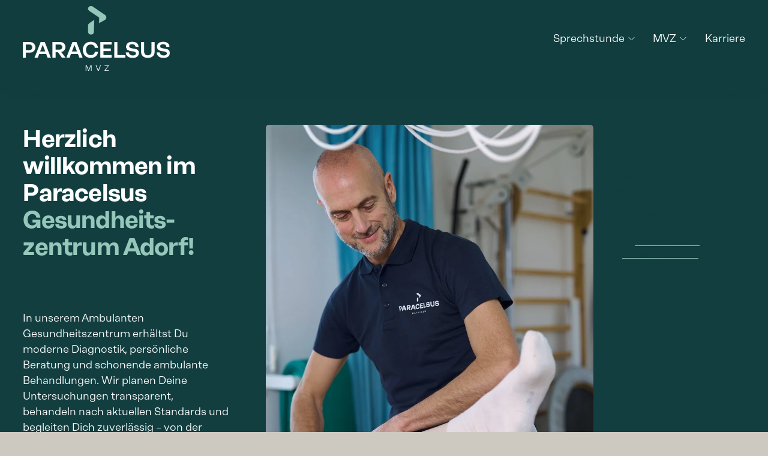

--- FILE ---
content_type: text/html;charset=utf-8
request_url: https://www.paracelsus-kliniken.de/praxen-adorf-mvz
body_size: 22211
content:
<!doctype html>
<html xmlns:og="http://opengraphprotocol.org/schema/" xmlns:fb="http://www.facebook.com/2008/fbml" lang="de-DE"  >
  <head>
    <meta http-equiv="X-UA-Compatible" content="IE=edge,chrome=1">
    <meta name="viewport" content="width=device-width, initial-scale=1">
    <!-- This is Squarespace. --><!-- shark-hibiscus-sdxy -->
<base href="">
<meta charset="utf-8" />
<title>Services 1  &mdash; Home</title>
<meta http-equiv="Accept-CH" content="Sec-CH-UA-Platform-Version, Sec-CH-UA-Model" /><link rel="icon" type="image/x-icon" href="https://images.squarespace-cdn.com/content/v1/68eccf282bfcf959c90e956a/7914cef4-ef88-41ac-93bc-876be43730e7/favicon.ico?format=100w"/>
<link rel="canonical" href="https://www.paracelsus-kliniken.de/praxen-adorf-mvz"/>
<meta property="og:site_name" content="Home"/>
<meta property="og:title" content="Services 1  &mdash; Home"/>
<meta property="og:url" content="https://www.paracelsus-kliniken.de/praxen-adorf-mvz"/>
<meta property="og:type" content="website"/>
<meta itemprop="name" content="Services 1  — Home"/>
<meta itemprop="url" content="https://www.paracelsus-kliniken.de/praxen-adorf-mvz"/>
<meta name="twitter:title" content="Services 1  — Home"/>
<meta name="twitter:url" content="https://www.paracelsus-kliniken.de/praxen-adorf-mvz"/>
<meta name="twitter:card" content="summary"/>
<meta name="description" content="" />
<link rel="preconnect" href="https://images.squarespace-cdn.com">
<link rel="preconnect" href="https://fonts.gstatic.com" crossorigin>
<link rel="stylesheet" href="https://fonts.googleapis.com/css2?family=Poppins:ital,wght@0,400"><style data-customfonts>
@font-face {
  font-family: 'rb-rational-neue-5yubxr';
  font-style: normal;
  font-weight: 700;
  src: url('https://file.squarespace-cdn.com/content/v2/namespaces/fonts/libraries/68eccf282bfcf959c90e956a/assets/89d0693d-19ab-436e-b69e-5a46883db7b4/font.woff') format('woff');
}
@font-face {
  font-family: 'rb-rational-neue-5yubxr';
  font-style: normal;
  font-weight: 800;
  src: url('https://file.squarespace-cdn.com/content/v2/namespaces/fonts/libraries/68eccf282bfcf959c90e956a/assets/be586991-85cc-42d5-bf5c-e160083325f9/font.woff') format('woff');
}
@font-face {
  font-family: 'rb-rational-neue-5yubxr';
  font-style: normal;
  font-weight: 400;
  src: url('https://file.squarespace-cdn.com/content/v2/namespaces/fonts/libraries/68eccf282bfcf959c90e956a/assets/bc25464c-3eb5-4075-8671-059cf7ab6218/font.woff') format('woff');
}
</style>
<script type="text/javascript" crossorigin="anonymous" defer="true" nomodule="nomodule" src="//assets.squarespace.com/@sqs/polyfiller/1.6/legacy.js"></script>
<script type="text/javascript" crossorigin="anonymous" defer="true" src="//assets.squarespace.com/@sqs/polyfiller/1.6/modern.js"></script>
<script type="text/javascript">SQUARESPACE_ROLLUPS = {};</script>
<script>(function(rollups, name) { if (!rollups[name]) { rollups[name] = {}; } rollups[name].js = ["//assets.squarespace.com/universal/scripts-compressed/extract-css-runtime-5f1bceb4a5acb1bb-min.de-DE.js"]; })(SQUARESPACE_ROLLUPS, 'squarespace-extract_css_runtime');</script>
<script crossorigin="anonymous" src="//assets.squarespace.com/universal/scripts-compressed/extract-css-runtime-5f1bceb4a5acb1bb-min.de-DE.js" defer ></script><script>(function(rollups, name) { if (!rollups[name]) { rollups[name] = {}; } rollups[name].js = ["//assets.squarespace.com/universal/scripts-compressed/extract-css-moment-js-vendor-48fb6a24dfb74ce8-min.de-DE.js"]; })(SQUARESPACE_ROLLUPS, 'squarespace-extract_css_moment_js_vendor');</script>
<script crossorigin="anonymous" src="//assets.squarespace.com/universal/scripts-compressed/extract-css-moment-js-vendor-48fb6a24dfb74ce8-min.de-DE.js" defer ></script><script>(function(rollups, name) { if (!rollups[name]) { rollups[name] = {}; } rollups[name].js = ["//assets.squarespace.com/universal/scripts-compressed/cldr-resource-pack-50ba69cd80468ea3-min.de-DE.js"]; })(SQUARESPACE_ROLLUPS, 'squarespace-cldr_resource_pack');</script>
<script crossorigin="anonymous" src="//assets.squarespace.com/universal/scripts-compressed/cldr-resource-pack-50ba69cd80468ea3-min.de-DE.js" defer ></script><script>(function(rollups, name) { if (!rollups[name]) { rollups[name] = {}; } rollups[name].js = ["//assets.squarespace.com/universal/scripts-compressed/common-vendors-stable-0f97c66272d2a85d-min.de-DE.js"]; })(SQUARESPACE_ROLLUPS, 'squarespace-common_vendors_stable');</script>
<script crossorigin="anonymous" src="//assets.squarespace.com/universal/scripts-compressed/common-vendors-stable-0f97c66272d2a85d-min.de-DE.js" defer ></script><script>(function(rollups, name) { if (!rollups[name]) { rollups[name] = {}; } rollups[name].js = ["//assets.squarespace.com/universal/scripts-compressed/common-vendors-29090ad4404fb7d9-min.de-DE.js"]; })(SQUARESPACE_ROLLUPS, 'squarespace-common_vendors');</script>
<script crossorigin="anonymous" src="//assets.squarespace.com/universal/scripts-compressed/common-vendors-29090ad4404fb7d9-min.de-DE.js" defer ></script><script>(function(rollups, name) { if (!rollups[name]) { rollups[name] = {}; } rollups[name].js = ["//assets.squarespace.com/universal/scripts-compressed/common-4c3ed4cc836aa964-min.de-DE.js"]; })(SQUARESPACE_ROLLUPS, 'squarespace-common');</script>
<script crossorigin="anonymous" src="//assets.squarespace.com/universal/scripts-compressed/common-4c3ed4cc836aa964-min.de-DE.js" defer ></script><script>(function(rollups, name) { if (!rollups[name]) { rollups[name] = {}; } rollups[name].js = ["//assets.squarespace.com/universal/scripts-compressed/user-account-core-a5f1f8fe70d7472a-min.de-DE.js"]; })(SQUARESPACE_ROLLUPS, 'squarespace-user_account_core');</script>
<script crossorigin="anonymous" src="//assets.squarespace.com/universal/scripts-compressed/user-account-core-a5f1f8fe70d7472a-min.de-DE.js" defer ></script><script>(function(rollups, name) { if (!rollups[name]) { rollups[name] = {}; } rollups[name].css = ["//assets.squarespace.com/universal/styles-compressed/user-account-core-893a7884c2d25c11-min.de-DE.css"]; })(SQUARESPACE_ROLLUPS, 'squarespace-user_account_core');</script>
<link rel="stylesheet" type="text/css" href="//assets.squarespace.com/universal/styles-compressed/user-account-core-893a7884c2d25c11-min.de-DE.css"><script>(function(rollups, name) { if (!rollups[name]) { rollups[name] = {}; } rollups[name].js = ["//assets.squarespace.com/universal/scripts-compressed/performance-832700aa7ed5ab29-min.de-DE.js"]; })(SQUARESPACE_ROLLUPS, 'squarespace-performance');</script>
<script crossorigin="anonymous" src="//assets.squarespace.com/universal/scripts-compressed/performance-832700aa7ed5ab29-min.de-DE.js" defer ></script><script data-name="static-context">Static = window.Static || {}; Static.SQUARESPACE_CONTEXT = {"betaFeatureFlags":["supports_versioned_template_assets","campaigns_discount_section_in_automations","override_block_styles","enable_form_submission_trigger","scripts_defer","contacts_and_campaigns_redesign","campaigns_new_image_layout_picker","use_new_data_model_in_non_builder_components","campaigns_discount_section_in_blasts","marketing_automations","use_react_flow_in_automations_flowchart","nested_categories","use_chained_automations_data","campaigns_import_discounts","campaigns_thumbnail_layout","campaigns_merch_state","marketing_landing_page","i18n_beta_website_locales","new_stacked_index","member_areas_feature"],"facebookAppId":"314192535267336","facebookApiVersion":"v6.0","rollups":{"squarespace-announcement-bar":{"js":"//assets.squarespace.com/universal/scripts-compressed/announcement-bar-497383494d6164c6-min.de-DE.js"},"squarespace-audio-player":{"css":"//assets.squarespace.com/universal/styles-compressed/audio-player-b05f5197a871c566-min.de-DE.css","js":"//assets.squarespace.com/universal/scripts-compressed/audio-player-7b8d9c5da0ae3f1a-min.de-DE.js"},"squarespace-blog-collection-list":{"css":"//assets.squarespace.com/universal/styles-compressed/blog-collection-list-b4046463b72f34e2-min.de-DE.css","js":"//assets.squarespace.com/universal/scripts-compressed/blog-collection-list-a71358c03bb1d1bf-min.de-DE.js"},"squarespace-calendar-block-renderer":{"css":"//assets.squarespace.com/universal/styles-compressed/calendar-block-renderer-b72d08ba4421f5a0-min.de-DE.css","js":"//assets.squarespace.com/universal/scripts-compressed/calendar-block-renderer-bd4465215bbb65e9-min.de-DE.js"},"squarespace-chartjs-helpers":{"css":"//assets.squarespace.com/universal/styles-compressed/chartjs-helpers-96b256171ee039c1-min.de-DE.css","js":"//assets.squarespace.com/universal/scripts-compressed/chartjs-helpers-62515106ced6661a-min.de-DE.js"},"squarespace-comments":{"css":"//assets.squarespace.com/universal/styles-compressed/comments-bf2f022abe9cfde2-min.de-DE.css","js":"//assets.squarespace.com/universal/scripts-compressed/comments-49a46e43ef5645c0-min.de-DE.js"},"squarespace-custom-css-popup":{"css":"//assets.squarespace.com/universal/styles-compressed/custom-css-popup-9f11bb6c9f55777b-min.de-DE.css","js":"//assets.squarespace.com/universal/scripts-compressed/custom-css-popup-3e1cb8729e877e93-min.de-DE.js"},"squarespace-dialog":{"css":"//assets.squarespace.com/universal/styles-compressed/dialog-f9093f2d526b94df-min.de-DE.css","js":"//assets.squarespace.com/universal/scripts-compressed/dialog-e512fae3f875b8a3-min.de-DE.js"},"squarespace-events-collection":{"css":"//assets.squarespace.com/universal/styles-compressed/events-collection-b72d08ba4421f5a0-min.de-DE.css","js":"//assets.squarespace.com/universal/scripts-compressed/events-collection-b050e4e3f5488862-min.de-DE.js"},"squarespace-form-rendering-utils":{"js":"//assets.squarespace.com/universal/scripts-compressed/form-rendering-utils-7060dc4262771b00-min.de-DE.js"},"squarespace-forms":{"css":"//assets.squarespace.com/universal/styles-compressed/forms-0afd3c6ac30bbab1-min.de-DE.css","js":"//assets.squarespace.com/universal/scripts-compressed/forms-a4d012916e3a4101-min.de-DE.js"},"squarespace-gallery-collection-list":{"css":"//assets.squarespace.com/universal/styles-compressed/gallery-collection-list-b4046463b72f34e2-min.de-DE.css","js":"//assets.squarespace.com/universal/scripts-compressed/gallery-collection-list-cf4c132d5949ca1a-min.de-DE.js"},"squarespace-image-zoom":{"css":"//assets.squarespace.com/universal/styles-compressed/image-zoom-b4046463b72f34e2-min.de-DE.css","js":"//assets.squarespace.com/universal/scripts-compressed/image-zoom-39ac792945edaf59-min.de-DE.js"},"squarespace-pinterest":{"css":"//assets.squarespace.com/universal/styles-compressed/pinterest-b4046463b72f34e2-min.de-DE.css","js":"//assets.squarespace.com/universal/scripts-compressed/pinterest-4e4027641b46ccba-min.de-DE.js"},"squarespace-popup-overlay":{"css":"//assets.squarespace.com/universal/styles-compressed/popup-overlay-b742b752f5880972-min.de-DE.css","js":"//assets.squarespace.com/universal/scripts-compressed/popup-overlay-6e6b45363850b5fd-min.de-DE.js"},"squarespace-product-quick-view":{"css":"//assets.squarespace.com/universal/styles-compressed/product-quick-view-9052fb446c5800ee-min.de-DE.css","js":"//assets.squarespace.com/universal/scripts-compressed/product-quick-view-7d59d0d9eab917aa-min.de-DE.js"},"squarespace-products-collection-item-v2":{"css":"//assets.squarespace.com/universal/styles-compressed/products-collection-item-v2-b4046463b72f34e2-min.de-DE.css","js":"//assets.squarespace.com/universal/scripts-compressed/products-collection-item-v2-166ce5466e1d8d26-min.de-DE.js"},"squarespace-products-collection-list-v2":{"css":"//assets.squarespace.com/universal/styles-compressed/products-collection-list-v2-b4046463b72f34e2-min.de-DE.css","js":"//assets.squarespace.com/universal/scripts-compressed/products-collection-list-v2-aa0ac3d6e22eafc1-min.de-DE.js"},"squarespace-search-page":{"css":"//assets.squarespace.com/universal/styles-compressed/search-page-90a67fc09b9b32c6-min.de-DE.css","js":"//assets.squarespace.com/universal/scripts-compressed/search-page-11a8787e5675d495-min.de-DE.js"},"squarespace-search-preview":{"js":"//assets.squarespace.com/universal/scripts-compressed/search-preview-6695b47340e99dd8-min.de-DE.js"},"squarespace-simple-liking":{"css":"//assets.squarespace.com/universal/styles-compressed/simple-liking-701bf8bbc05ec6aa-min.de-DE.css","js":"//assets.squarespace.com/universal/scripts-compressed/simple-liking-a1f074df61e79cb1-min.de-DE.js"},"squarespace-social-buttons":{"css":"//assets.squarespace.com/universal/styles-compressed/social-buttons-95032e5fa98e47a5-min.de-DE.css","js":"//assets.squarespace.com/universal/scripts-compressed/social-buttons-c6f5f2acb6b0d9b4-min.de-DE.js"},"squarespace-tourdates":{"css":"//assets.squarespace.com/universal/styles-compressed/tourdates-b4046463b72f34e2-min.de-DE.css","js":"//assets.squarespace.com/universal/scripts-compressed/tourdates-b9dabdc955224a10-min.de-DE.js"},"squarespace-website-overlays-manager":{"css":"//assets.squarespace.com/universal/styles-compressed/website-overlays-manager-07ea5a4e004e6710-min.de-DE.css","js":"//assets.squarespace.com/universal/scripts-compressed/website-overlays-manager-9cb6359a23788f25-min.de-DE.js"}},"pageType":2,"website":{"id":"68eccf282bfcf959c90e956a","identifier":"shark-hibiscus-sdxy","websiteType":4,"contentModifiedOn":1766485093359,"cloneable":false,"hasBeenCloneable":false,"siteStatus":{},"language":"de-DE","translationLocale":"de-DE","formattingLocale":"de-DE","timeZone":"Europe/Berlin","machineTimeZoneOffset":3600000,"timeZoneOffset":3600000,"timeZoneAbbr":"CET","siteTitle":"Home","fullSiteTitle":"Services 1  \u2014 Home","siteDescription":"","location":{},"logoImageId":"691edcaf6d002a042f4d0dff","shareButtonOptions":{"8":true,"2":true,"7":true,"4":true,"3":true,"6":true,"1":true},"logoImageUrl":"//images.squarespace-cdn.com/content/v1/68eccf282bfcf959c90e956a/27b30c12-fc22-4934-8b04-73bba6b40de7/Paracelsus_Kliniken_Logo.png","authenticUrl":"https://www.paracelsus-kliniken.de","internalUrl":"https://shark-hibiscus-sdxy.squarespace.com","baseUrl":"https://www.paracelsus-kliniken.de","primaryDomain":"www.paracelsus-kliniken.de","sslSetting":3,"isHstsEnabled":true,"typekitId":"","statsMigrated":false,"imageMetadataProcessingEnabled":false,"screenshotId":"05c31615b32b1c819e8b9504fea31a01da9b5e48a2129ecaf65c148058d8a0ec","captchaSettings":{"enabledForDonations":false},"showOwnerLogin":false},"websiteSettings":{"id":"68eccf282bfcf959c90e956d","websiteId":"68eccf282bfcf959c90e956a","subjects":[],"country":"DE","state":"HH","simpleLikingEnabled":true,"mobileInfoBarSettings":{"style":1,"isContactEmailEnabled":false,"isContactPhoneNumberEnabled":false,"isLocationEnabled":false,"isBusinessHoursEnabled":false},"announcementBarSettings":{"style":1},"popupOverlaySettings":{"style":1,"enabledPages":[]},"commentLikesAllowed":true,"commentAnonAllowed":true,"commentThreaded":true,"commentApprovalRequired":false,"commentAvatarsOn":true,"commentSortType":2,"commentFlagThreshold":0,"commentFlagsAllowed":true,"commentEnableByDefault":true,"commentDisableAfterDaysDefault":0,"disqusShortname":"","commentsEnabled":false,"businessHours":{},"storeSettings":{"returnPolicy":null,"termsOfService":null,"privacyPolicy":null,"expressCheckout":false,"continueShoppingLinkUrl":"/","useLightCart":false,"showNoteField":false,"shippingCountryDefaultValue":"US","billToShippingDefaultValue":false,"showShippingPhoneNumber":true,"isShippingPhoneRequired":false,"showBillingPhoneNumber":true,"isBillingPhoneRequired":false,"currenciesSupported":["USD","CAD","GBP","AUD","EUR","CHF","NOK","SEK","DKK","NZD","SGD","MXN","HKD","CZK","ILS","MYR","RUB","PHP","PLN","THB","BRL","ARS","COP","IDR","INR","JPY","ZAR"],"defaultCurrency":"USD","selectedCurrency":"EUR","measurementStandard":1,"showCustomCheckoutForm":false,"checkoutPageMarketingOptInEnabled":true,"enableMailingListOptInByDefault":false,"sameAsRetailLocation":false,"merchandisingSettings":{"scarcityEnabledOnProductItems":false,"scarcityEnabledOnProductBlocks":false,"scarcityMessageType":"DEFAULT_SCARCITY_MESSAGE","scarcityThreshold":10,"multipleQuantityAllowedForServices":true,"restockNotificationsEnabled":false,"restockNotificationsMailingListSignUpEnabled":false,"relatedProductsEnabled":false,"relatedProductsOrdering":"random","soldOutVariantsDropdownDisabled":false,"productComposerOptedIn":false,"productComposerABTestOptedOut":false,"productReviewsEnabled":false},"minimumOrderSubtotalEnabled":false,"minimumOrderSubtotal":{"currency":"EUR","value":"0.00"},"isLive":false,"multipleQuantityAllowedForServices":true},"useEscapeKeyToLogin":false,"ssBadgeType":1,"ssBadgePosition":4,"ssBadgeVisibility":1,"ssBadgeDevices":1,"pinterestOverlayOptions":{"mode":"disabled"},"userAccountsSettings":{"loginAllowed":true,"signupAllowed":true}},"cookieSettings":{"isCookieBannerEnabled":true,"isRestrictiveCookiePolicyEnabled":true,"cookieBannerText":"<p>W\u00E4hle \u201EAlle akzeptieren\u201C, um unserer Verwendung von Cookies und \u00E4hnlichen Technologien zuzustimmen, die dein Browser-Erlebnis, die Sicherheit, Analyse und Personalisierung verbessern. W\u00E4hle \u201ECookies verwalten\u201C, um weitere Auswahlm\u00F6glichkeiten zu treffen oder sie abzulehnen.</p>","cookieBannerThemeName":"light","cookieBannerPosition":"BOTTOM","cookieBannerCtaText":"Alle akzeptieren","cookieBannerAcceptType":"OPT_IN","cookieBannerOptOutCtaText":"Alle ablehnen","cookieBannerHasOptOut":true,"cookieBannerHasManageCookies":true,"cookieBannerManageCookiesLabel":"Cookies verwalten","cookieBannerSavedPreferencesText":"Cookie-Einstellungen","cookieBannerSavedPreferencesLayout":"PILL"},"websiteCloneable":false,"collection":{"title":"Adorf MVZ Sprechstunde","id":"693beb34aa12800ce86a74f8","fullUrl":"/praxen-adorf-mvz","type":10,"permissionType":1},"subscribed":false,"appDomain":"squarespace.com","templateTweakable":true,"tweakJSON":{"form-use-theme-colors":"true","header-logo-height":"108px","header-mobile-logo-max-height":"55px","header-vert-padding":"0.8vw","header-width":"Inset","maxPageWidth":"1700px","mobile-header-vert-padding":"6vw","pagePadding":"3vw","tweak-blog-alternating-side-by-side-image-aspect-ratio":"1:1 Square","tweak-blog-alternating-side-by-side-image-spacing":"5%","tweak-blog-alternating-side-by-side-meta-spacing":"15px","tweak-blog-alternating-side-by-side-primary-meta":"Categories","tweak-blog-alternating-side-by-side-read-more-spacing":"5px","tweak-blog-alternating-side-by-side-secondary-meta":"Date","tweak-blog-basic-grid-columns":"2","tweak-blog-basic-grid-image-aspect-ratio":"3:2 Standard","tweak-blog-basic-grid-image-spacing":"30px","tweak-blog-basic-grid-meta-spacing":"15px","tweak-blog-basic-grid-primary-meta":"Categories","tweak-blog-basic-grid-read-more-spacing":"15px","tweak-blog-basic-grid-secondary-meta":"Date","tweak-blog-item-custom-width":"60","tweak-blog-item-show-author-profile":"false","tweak-blog-item-width":"Narrow","tweak-blog-masonry-columns":"4","tweak-blog-masonry-horizontal-spacing":"100px","tweak-blog-masonry-image-spacing":"10px","tweak-blog-masonry-meta-spacing":"20px","tweak-blog-masonry-primary-meta":"Categories","tweak-blog-masonry-read-more-spacing":"0px","tweak-blog-masonry-secondary-meta":"None","tweak-blog-masonry-vertical-spacing":"150px","tweak-blog-side-by-side-image-aspect-ratio":"1:1 Square","tweak-blog-side-by-side-image-spacing":"6%","tweak-blog-side-by-side-meta-spacing":"20px","tweak-blog-side-by-side-primary-meta":"Categories","tweak-blog-side-by-side-read-more-spacing":"5px","tweak-blog-side-by-side-secondary-meta":"Date","tweak-blog-single-column-image-spacing":"40px","tweak-blog-single-column-meta-spacing":"30px","tweak-blog-single-column-primary-meta":"Categories","tweak-blog-single-column-read-more-spacing":"30px","tweak-blog-single-column-secondary-meta":"Date","tweak-events-stacked-show-thumbnails":"true","tweak-events-stacked-thumbnail-size":"3:2 Standard","tweak-fixed-header":"true","tweak-fixed-header-style":"Scroll Back","tweak-global-animations-animation-curve":"ease","tweak-global-animations-animation-delay":"0.6s","tweak-global-animations-animation-duration":"0.90s","tweak-global-animations-animation-style":"fade","tweak-global-animations-animation-type":"fade","tweak-global-animations-complexity-level":"detailed","tweak-global-animations-enabled":"true","tweak-portfolio-grid-basic-custom-height":"50","tweak-portfolio-grid-overlay-custom-height":"50","tweak-portfolio-hover-follow-acceleration":"10%","tweak-portfolio-hover-follow-animation-duration":"Medium","tweak-portfolio-hover-follow-animation-type":"Fade","tweak-portfolio-hover-follow-delimiter":"Forward Slash","tweak-portfolio-hover-follow-front":"true","tweak-portfolio-hover-follow-layout":"Inline","tweak-portfolio-hover-follow-size":"75","tweak-portfolio-hover-follow-text-spacing-x":"1.5","tweak-portfolio-hover-follow-text-spacing-y":"1.5","tweak-portfolio-hover-static-animation-duration":"Medium","tweak-portfolio-hover-static-animation-type":"Scale Up","tweak-portfolio-hover-static-delimiter":"Hyphen","tweak-portfolio-hover-static-front":"false","tweak-portfolio-hover-static-layout":"Stacked","tweak-portfolio-hover-static-size":"75","tweak-portfolio-hover-static-text-spacing-x":"1.5","tweak-portfolio-hover-static-text-spacing-y":"1.5","tweak-portfolio-index-background-animation-duration":"Medium","tweak-portfolio-index-background-animation-type":"Fade","tweak-portfolio-index-background-custom-height":"50","tweak-portfolio-index-background-delimiter":"None","tweak-portfolio-index-background-height":"Large","tweak-portfolio-index-background-horizontal-alignment":"Center","tweak-portfolio-index-background-link-format":"Stacked","tweak-portfolio-index-background-persist":"false","tweak-portfolio-index-background-vertical-alignment":"Middle","tweak-portfolio-index-background-width":"Full Bleed","tweak-product-basic-item-click-action":"None","tweak-product-basic-item-gallery-aspect-ratio":"3:4 Three-Four (Vertical)","tweak-product-basic-item-gallery-design":"Slideshow","tweak-product-basic-item-gallery-width":"50%","tweak-product-basic-item-hover-action":"None","tweak-product-basic-item-image-spacing":"3vw","tweak-product-basic-item-image-zoom-factor":"1.75","tweak-product-basic-item-product-variant-display":"Dropdown","tweak-product-basic-item-thumbnail-placement":"Side","tweak-product-basic-item-variant-picker-layout":"Dropdowns","tweak-products-add-to-cart-button":"false","tweak-products-columns":"3","tweak-products-gutter-column":"2vw","tweak-products-gutter-row":"3vw","tweak-products-header-text-alignment":"Middle","tweak-products-image-aspect-ratio":"1:1 Square","tweak-products-image-text-spacing":"1vw","tweak-products-mobile-columns":"1","tweak-products-text-alignment":"Left","tweak-products-width":"Inset","tweak-transparent-header":"false"},"templateId":"5c5a519771c10ba3470d8101","templateVersion":"7.1","pageFeatures":[1,2,4],"gmRenderKey":"QUl6YVN5Q0JUUk9xNkx1dkZfSUUxcjQ2LVQ0QWVUU1YtMGQ3bXk4","templateScriptsRootUrl":"https://static1.squarespace.com/static/vta/5c5a519771c10ba3470d8101/scripts/","impersonatedSession":false,"tzData":{"zones":[[60,"EU","CE%sT",null]],"rules":{"EU":[[1981,"max",null,"Mar","lastSun","1:00u","1:00","S"],[1996,"max",null,"Oct","lastSun","1:00u","0",null]]}},"showAnnouncementBar":false,"recaptchaEnterpriseContext":{"recaptchaEnterpriseSiteKey":"6LdDFQwjAAAAAPigEvvPgEVbb7QBm-TkVJdDTlAv"},"i18nContext":{"timeZoneData":{"id":"Europe/Berlin","name":"Mitteleurop\u00E4ische Zeit"}},"env":"PRODUCTION","visitorFormContext":{"formFieldFormats":{"initialAddressFormat":{"id":0,"type":"ADDRESS","country":"DE","labelLocale":"de","fields":[{"type":"FIELD","label":"Stra\u00DFe und Hausnummer","identifier":"Line1","length":0,"required":true,"metadata":{"autocomplete":"address-line1"}},{"type":"SEPARATOR","label":"\n","identifier":"Newline","length":0,"required":false,"metadata":{}},{"type":"FIELD","label":"Adresszusatz","identifier":"Line2","length":0,"required":false,"metadata":{"autocomplete":"address-line2"}},{"type":"SEPARATOR","label":"\n","identifier":"Newline","length":0,"required":false,"metadata":{}},{"type":"FIELD","label":"Postleitzahl","identifier":"Zip","length":0,"required":true,"metadata":{"autocomplete":"postal-code"}},{"type":"SEPARATOR","label":" ","identifier":"Space","length":0,"required":false,"metadata":{}},{"type":"FIELD","label":"Stadt","identifier":"City","length":0,"required":true,"metadata":{"autocomplete":"address-level1"}}]},"countries":[{"name":"Afghanistan","code":"AF","phoneCode":"+93"},{"name":"\u00C4gypten","code":"EG","phoneCode":"+20"},{"name":"\u00C5landinseln","code":"AX","phoneCode":"+358"},{"name":"Albanien","code":"AL","phoneCode":"+355"},{"name":"Algerien","code":"DZ","phoneCode":"+213"},{"name":"Amerikanische Jungferninseln","code":"VI","phoneCode":"+1"},{"name":"Amerikanisch-Samoa","code":"AS","phoneCode":"+1"},{"name":"Andorra","code":"AD","phoneCode":"+376"},{"name":"Angola","code":"AO","phoneCode":"+244"},{"name":"Anguilla","code":"AI","phoneCode":"+1"},{"name":"Antigua und Barbuda","code":"AG","phoneCode":"+1"},{"name":"\u00C4quatorialguinea","code":"GQ","phoneCode":"+240"},{"name":"Argentinien","code":"AR","phoneCode":"+54"},{"name":"Armenien","code":"AM","phoneCode":"+374"},{"name":"Aruba","code":"AW","phoneCode":"+297"},{"name":"Ascension","code":"AC","phoneCode":"+247"},{"name":"Aserbaidschan","code":"AZ","phoneCode":"+994"},{"name":"\u00C4thiopien","code":"ET","phoneCode":"+251"},{"name":"Australien","code":"AU","phoneCode":"+61"},{"name":"Bahamas","code":"BS","phoneCode":"+1"},{"name":"Bahrain","code":"BH","phoneCode":"+973"},{"name":"Bangladesch","code":"BD","phoneCode":"+880"},{"name":"Barbados","code":"BB","phoneCode":"+1"},{"name":"Belarus","code":"BY","phoneCode":"+375"},{"name":"Belgien","code":"BE","phoneCode":"+32"},{"name":"Belize","code":"BZ","phoneCode":"+501"},{"name":"Benin","code":"BJ","phoneCode":"+229"},{"name":"Bermuda","code":"BM","phoneCode":"+1"},{"name":"Bhutan","code":"BT","phoneCode":"+975"},{"name":"Bolivien","code":"BO","phoneCode":"+591"},{"name":"Bosnien und Herzegowina","code":"BA","phoneCode":"+387"},{"name":"Botsuana","code":"BW","phoneCode":"+267"},{"name":"Brasilien","code":"BR","phoneCode":"+55"},{"name":"Britische Jungferninseln","code":"VG","phoneCode":"+1"},{"name":"Britisches Territorium im Indischen Ozean","code":"IO","phoneCode":"+246"},{"name":"Brunei Darussalam","code":"BN","phoneCode":"+673"},{"name":"Bulgarien","code":"BG","phoneCode":"+359"},{"name":"Burkina Faso","code":"BF","phoneCode":"+226"},{"name":"Burundi","code":"BI","phoneCode":"+257"},{"name":"Cabo Verde","code":"CV","phoneCode":"+238"},{"name":"Chile","code":"CL","phoneCode":"+56"},{"name":"China","code":"CN","phoneCode":"+86"},{"name":"Cookinseln","code":"CK","phoneCode":"+682"},{"name":"Costa Rica","code":"CR","phoneCode":"+506"},{"name":"C\u00F4te d\u2019Ivoire","code":"CI","phoneCode":"+225"},{"name":"Cura\u00E7ao","code":"CW","phoneCode":"+599"},{"name":"D\u00E4nemark","code":"DK","phoneCode":"+45"},{"name":"Deutschland","code":"DE","phoneCode":"+49"},{"name":"Dominica","code":"DM","phoneCode":"+1"},{"name":"Dominikanische Republik","code":"DO","phoneCode":"+1"},{"name":"Dschibuti","code":"DJ","phoneCode":"+253"},{"name":"Ecuador","code":"EC","phoneCode":"+593"},{"name":"El Salvador","code":"SV","phoneCode":"+503"},{"name":"Eritrea","code":"ER","phoneCode":"+291"},{"name":"Estland","code":"EE","phoneCode":"+372"},{"name":"Eswatini","code":"SZ","phoneCode":"+268"},{"name":"Falklandinseln","code":"FK","phoneCode":"+500"},{"name":"F\u00E4r\u00F6er","code":"FO","phoneCode":"+298"},{"name":"Fidschi","code":"FJ","phoneCode":"+679"},{"name":"Finnland","code":"FI","phoneCode":"+358"},{"name":"Frankreich","code":"FR","phoneCode":"+33"},{"name":"Franz\u00F6sisch-Guayana","code":"GF","phoneCode":"+594"},{"name":"Franz\u00F6sisch-Polynesien","code":"PF","phoneCode":"+689"},{"name":"Gabun","code":"GA","phoneCode":"+241"},{"name":"Gambia","code":"GM","phoneCode":"+220"},{"name":"Georgien","code":"GE","phoneCode":"+995"},{"name":"Ghana","code":"GH","phoneCode":"+233"},{"name":"Gibraltar","code":"GI","phoneCode":"+350"},{"name":"Grenada","code":"GD","phoneCode":"+1"},{"name":"Griechenland","code":"GR","phoneCode":"+30"},{"name":"Gr\u00F6nland","code":"GL","phoneCode":"+299"},{"name":"Guadeloupe","code":"GP","phoneCode":"+590"},{"name":"Guam","code":"GU","phoneCode":"+1"},{"name":"Guatemala","code":"GT","phoneCode":"+502"},{"name":"Guernsey","code":"GG","phoneCode":"+44"},{"name":"Guinea","code":"GN","phoneCode":"+224"},{"name":"Guinea-Bissau","code":"GW","phoneCode":"+245"},{"name":"Guyana","code":"GY","phoneCode":"+592"},{"name":"Haiti","code":"HT","phoneCode":"+509"},{"name":"Honduras","code":"HN","phoneCode":"+504"},{"name":"Indien","code":"IN","phoneCode":"+91"},{"name":"Indonesien","code":"ID","phoneCode":"+62"},{"name":"Irak","code":"IQ","phoneCode":"+964"},{"name":"Iran","code":"IR","phoneCode":"+98"},{"name":"Irland","code":"IE","phoneCode":"+353"},{"name":"Island","code":"IS","phoneCode":"+354"},{"name":"Isle of Man","code":"IM","phoneCode":"+44"},{"name":"Israel","code":"IL","phoneCode":"+972"},{"name":"Italien","code":"IT","phoneCode":"+39"},{"name":"Jamaika","code":"JM","phoneCode":"+1"},{"name":"Japan","code":"JP","phoneCode":"+81"},{"name":"Jemen","code":"YE","phoneCode":"+967"},{"name":"Jersey","code":"JE","phoneCode":"+44"},{"name":"Jordanien","code":"JO","phoneCode":"+962"},{"name":"Kaimaninseln","code":"KY","phoneCode":"+1"},{"name":"Kambodscha","code":"KH","phoneCode":"+855"},{"name":"Kamerun","code":"CM","phoneCode":"+237"},{"name":"Kanada","code":"CA","phoneCode":"+1"},{"name":"Karibische Niederlande","code":"BQ","phoneCode":"+599"},{"name":"Kasachstan","code":"KZ","phoneCode":"+7"},{"name":"Katar","code":"QA","phoneCode":"+974"},{"name":"Kenia","code":"KE","phoneCode":"+254"},{"name":"Kirgisistan","code":"KG","phoneCode":"+996"},{"name":"Kiribati","code":"KI","phoneCode":"+686"},{"name":"Kokosinseln","code":"CC","phoneCode":"+61"},{"name":"Kolumbien","code":"CO","phoneCode":"+57"},{"name":"Komoren","code":"KM","phoneCode":"+269"},{"name":"Kongo-Brazzaville","code":"CG","phoneCode":"+242"},{"name":"Kongo-Kinshasa","code":"CD","phoneCode":"+243"},{"name":"Kosovo","code":"XK","phoneCode":"+383"},{"name":"Kroatien","code":"HR","phoneCode":"+385"},{"name":"Kuba","code":"CU","phoneCode":"+53"},{"name":"Kuwait","code":"KW","phoneCode":"+965"},{"name":"Laos","code":"LA","phoneCode":"+856"},{"name":"Lesotho","code":"LS","phoneCode":"+266"},{"name":"Lettland","code":"LV","phoneCode":"+371"},{"name":"Libanon","code":"LB","phoneCode":"+961"},{"name":"Liberia","code":"LR","phoneCode":"+231"},{"name":"Libyen","code":"LY","phoneCode":"+218"},{"name":"Liechtenstein","code":"LI","phoneCode":"+423"},{"name":"Litauen","code":"LT","phoneCode":"+370"},{"name":"Luxemburg","code":"LU","phoneCode":"+352"},{"name":"Madagaskar","code":"MG","phoneCode":"+261"},{"name":"Malawi","code":"MW","phoneCode":"+265"},{"name":"Malaysia","code":"MY","phoneCode":"+60"},{"name":"Malediven","code":"MV","phoneCode":"+960"},{"name":"Mali","code":"ML","phoneCode":"+223"},{"name":"Malta","code":"MT","phoneCode":"+356"},{"name":"Marokko","code":"MA","phoneCode":"+212"},{"name":"Marshallinseln","code":"MH","phoneCode":"+692"},{"name":"Martinique","code":"MQ","phoneCode":"+596"},{"name":"Mauretanien","code":"MR","phoneCode":"+222"},{"name":"Mauritius","code":"MU","phoneCode":"+230"},{"name":"Mayotte","code":"YT","phoneCode":"+262"},{"name":"Mexiko","code":"MX","phoneCode":"+52"},{"name":"Mikronesien","code":"FM","phoneCode":"+691"},{"name":"Monaco","code":"MC","phoneCode":"+377"},{"name":"Mongolei","code":"MN","phoneCode":"+976"},{"name":"Montenegro","code":"ME","phoneCode":"+382"},{"name":"Montserrat","code":"MS","phoneCode":"+1"},{"name":"Mosambik","code":"MZ","phoneCode":"+258"},{"name":"Myanmar","code":"MM","phoneCode":"+95"},{"name":"Namibia","code":"NA","phoneCode":"+264"},{"name":"Nauru","code":"NR","phoneCode":"+674"},{"name":"Nepal","code":"NP","phoneCode":"+977"},{"name":"Neukaledonien","code":"NC","phoneCode":"+687"},{"name":"Neuseeland","code":"NZ","phoneCode":"+64"},{"name":"Nicaragua","code":"NI","phoneCode":"+505"},{"name":"Niederlande","code":"NL","phoneCode":"+31"},{"name":"Niger","code":"NE","phoneCode":"+227"},{"name":"Nigeria","code":"NG","phoneCode":"+234"},{"name":"Niue","code":"NU","phoneCode":"+683"},{"name":"Nordkorea","code":"KP","phoneCode":"+850"},{"name":"N\u00F6rdliche Marianen","code":"MP","phoneCode":"+1"},{"name":"Nordmazedonien","code":"MK","phoneCode":"+389"},{"name":"Norfolkinsel","code":"NF","phoneCode":"+672"},{"name":"Norwegen","code":"NO","phoneCode":"+47"},{"name":"Oman","code":"OM","phoneCode":"+968"},{"name":"\u00D6sterreich","code":"AT","phoneCode":"+43"},{"name":"Pakistan","code":"PK","phoneCode":"+92"},{"name":"Pal\u00E4stinensische Autonomiegebiete","code":"PS","phoneCode":"+970"},{"name":"Palau","code":"PW","phoneCode":"+680"},{"name":"Panama","code":"PA","phoneCode":"+507"},{"name":"Papua-Neuguinea","code":"PG","phoneCode":"+675"},{"name":"Paraguay","code":"PY","phoneCode":"+595"},{"name":"Peru","code":"PE","phoneCode":"+51"},{"name":"Philippinen","code":"PH","phoneCode":"+63"},{"name":"Polen","code":"PL","phoneCode":"+48"},{"name":"Portugal","code":"PT","phoneCode":"+351"},{"name":"Puerto Rico","code":"PR","phoneCode":"+1"},{"name":"Republik Moldau","code":"MD","phoneCode":"+373"},{"name":"R\u00E9union","code":"RE","phoneCode":"+262"},{"name":"Ruanda","code":"RW","phoneCode":"+250"},{"name":"Rum\u00E4nien","code":"RO","phoneCode":"+40"},{"name":"Russland","code":"RU","phoneCode":"+7"},{"name":"Salomonen","code":"SB","phoneCode":"+677"},{"name":"Sambia","code":"ZM","phoneCode":"+260"},{"name":"Samoa","code":"WS","phoneCode":"+685"},{"name":"San Marino","code":"SM","phoneCode":"+378"},{"name":"S\u00E3o Tom\u00E9 und Pr\u00EDncipe","code":"ST","phoneCode":"+239"},{"name":"Saudi-Arabien","code":"SA","phoneCode":"+966"},{"name":"Schweden","code":"SE","phoneCode":"+46"},{"name":"Schweiz","code":"CH","phoneCode":"+41"},{"name":"Senegal","code":"SN","phoneCode":"+221"},{"name":"Serbien","code":"RS","phoneCode":"+381"},{"name":"Seychellen","code":"SC","phoneCode":"+248"},{"name":"Sierra Leone","code":"SL","phoneCode":"+232"},{"name":"Simbabwe","code":"ZW","phoneCode":"+263"},{"name":"Singapur","code":"SG","phoneCode":"+65"},{"name":"Sint Maarten","code":"SX","phoneCode":"+1"},{"name":"Slowakei","code":"SK","phoneCode":"+421"},{"name":"Slowenien","code":"SI","phoneCode":"+386"},{"name":"Somalia","code":"SO","phoneCode":"+252"},{"name":"Sonderverwaltungsregion Hongkong","code":"HK","phoneCode":"+852"},{"name":"Sonderverwaltungsregion Macau","code":"MO","phoneCode":"+853"},{"name":"Spanien","code":"ES","phoneCode":"+34"},{"name":"Spitzbergen und Jan Mayen","code":"SJ","phoneCode":"+47"},{"name":"Sri Lanka","code":"LK","phoneCode":"+94"},{"name":"St. Barth\u00E9lemy","code":"BL","phoneCode":"+590"},{"name":"St. Helena","code":"SH","phoneCode":"+290"},{"name":"St. Kitts und Nevis","code":"KN","phoneCode":"+1"},{"name":"St. Lucia","code":"LC","phoneCode":"+1"},{"name":"St. Martin","code":"MF","phoneCode":"+590"},{"name":"St. Pierre und Miquelon","code":"PM","phoneCode":"+508"},{"name":"St. Vincent und die Grenadinen","code":"VC","phoneCode":"+1"},{"name":"S\u00FCdafrika","code":"ZA","phoneCode":"+27"},{"name":"Sudan","code":"SD","phoneCode":"+249"},{"name":"S\u00FCdkorea","code":"KR","phoneCode":"+82"},{"name":"S\u00FCdsudan","code":"SS","phoneCode":"+211"},{"name":"Suriname","code":"SR","phoneCode":"+597"},{"name":"Syrien","code":"SY","phoneCode":"+963"},{"name":"Tadschikistan","code":"TJ","phoneCode":"+992"},{"name":"Taiwan","code":"TW","phoneCode":"+886"},{"name":"Tansania","code":"TZ","phoneCode":"+255"},{"name":"Thailand","code":"TH","phoneCode":"+66"},{"name":"Timor-Leste","code":"TL","phoneCode":"+670"},{"name":"Togo","code":"TG","phoneCode":"+228"},{"name":"Tokelau","code":"TK","phoneCode":"+690"},{"name":"Tonga","code":"TO","phoneCode":"+676"},{"name":"Trinidad und Tobago","code":"TT","phoneCode":"+1"},{"name":"Tristan da Cunha","code":"TA","phoneCode":"+290"},{"name":"Tschad","code":"TD","phoneCode":"+235"},{"name":"Tschechien","code":"CZ","phoneCode":"+420"},{"name":"Tunesien","code":"TN","phoneCode":"+216"},{"name":"T\u00FCrkei","code":"TR","phoneCode":"+90"},{"name":"Turkmenistan","code":"TM","phoneCode":"+993"},{"name":"Turks- und Caicosinseln","code":"TC","phoneCode":"+1"},{"name":"Tuvalu","code":"TV","phoneCode":"+688"},{"name":"Uganda","code":"UG","phoneCode":"+256"},{"name":"Ukraine","code":"UA","phoneCode":"+380"},{"name":"Ungarn","code":"HU","phoneCode":"+36"},{"name":"Uruguay","code":"UY","phoneCode":"+598"},{"name":"Usbekistan","code":"UZ","phoneCode":"+998"},{"name":"Vanuatu","code":"VU","phoneCode":"+678"},{"name":"Vatikanstadt","code":"VA","phoneCode":"+39"},{"name":"Venezuela","code":"VE","phoneCode":"+58"},{"name":"Vereinigte Arabische Emirate","code":"AE","phoneCode":"+971"},{"name":"Vereinigtes K\u00F6nigreich","code":"GB","phoneCode":"+44"},{"name":"Vereinigte Staaten","code":"US","phoneCode":"+1"},{"name":"Vietnam","code":"VN","phoneCode":"+84"},{"name":"Wallis und Futuna","code":"WF","phoneCode":"+681"},{"name":"Weihnachtsinsel","code":"CX","phoneCode":"+61"},{"name":"Westsahara","code":"EH","phoneCode":"+212"},{"name":"Zentralafrikanische Republik","code":"CF","phoneCode":"+236"},{"name":"Zypern","code":"CY","phoneCode":"+357"}],"initialPhoneFormat":{"id":0,"type":"PHONE_NUMBER","country":"DE","labelLocale":"de-DE","fields":[{"type":"FIELD","label":"1","identifier":"1","length":3,"required":false,"metadata":{}},{"type":"SEPARATOR","label":" ","identifier":"Space","length":0,"required":false,"metadata":{}},{"type":"FIELD","label":"2","identifier":"2","length":17,"required":false,"metadata":{}}]},"initialNameOrder":"GIVEN_FIRST"},"localizedStrings":{"validation":{"noValidSelection":"G\u00FCltige Auswahl treffen.","invalidUrl":"Dies muss eine g\u00FCltige URL sein.","stringTooLong":"Wert sollte nicht mehr als {0} Zeichen enthalten.","containsInvalidKey":"{0} enth\u00E4lt einen ung\u00FCltigen Key.","invalidTwitterUsername":"Dies muss ein g\u00FCltiger Twitter Benutzername sein.","valueOutsideRange":"Wert muss innerhalb von {0} und {1} sein.","invalidPassword":"Passw\u00F6rter sollten keine Leerzeichen enthalten.","missingRequiredSubfields":"Teilfelder in {0} m\u00FCssen ausgef\u00FCllt werden: {1}","invalidCurrency":"W\u00E4hrung sollte wie folgt formatiert werden: 1234 oder 123.99.","invalidMapSize":"Wert sollte {0} Zeichen enthalten.","subfieldsRequired":"Alle Felder in {0} m\u00FCssen ausgef\u00FCllt werden.","formSubmissionFailed":"Formular-\u00DCbermittlung fehlgeschlagen. \u00DCberpr\u00FCfe die folgenden Angaben: {0}.","invalidCountryCode":"Vorwahl sollte ein optionales Plus und bis zu 4 Ziffern beinhalten.","invalidDate":"Dies ist kein echtes Datum.","required":"{0} wird ben\u00F6tigt.","invalidStringLength":"Wert sollte {0} Zeichen lang sein.","invalidEmail":"E-Mail-Adressen sollten dem Format benutzer@domain.com folgen.","invalidListLength":"Wert sollte {0} Zeichen lang sein.","allEmpty":"Bitte mindestens ein Feld ausf\u00FCllen.","missingRequiredQuestion":"Eine erforderliche Frage fehlt.","invalidQuestion":"Enthielt eine ung\u00FCltige Frage.","captchaFailure":"Captcha-\u00DCberpr\u00FCfung fehlgeschlagen. Bitte versuche es erneut.","stringTooShort":"Wert sollte mindestens {0} Zeichen lang sein.","invalid":"{0} ist ung\u00FCltig.","formErrors":"Formularfehler","containsInvalidValue":"{0} enth\u00E4lt einen ung\u00FCltigen Wert.","invalidUnsignedNumber":"Nummern k\u00F6nnen nur Ziffern enthalten und keine anderen Zeichen.","invalidName":"G\u00FCltige Namen k\u00F6nnen nur Buchstaben, Zahlen, Leerzeichen, ', und Bindestriche enthalten."},"submit":"Senden","status":{"title":"{@}-Block","learnMore":"Mehr erfahren"},"name":{"firstName":"Vorname","lastName":"Nachname"},"lightbox":{"openForm":"Formular \u00F6ffnen"},"likert":{"agree":"Stimme zu","stronglyDisagree":"Stimme \u00FCberhaupt nicht zu","disagree":"Stimme nicht zu","stronglyAgree":"Stimme voll und ganz zu","neutral":"Neutral"},"time":{"am":"AM","second":"Sekunde","pm":"PM","minute":"Minute","amPm":"AM/PM","hour":"Stunde"},"notFound":"Formular konnte nicht gefunden werden.","date":{"yyyy":"JJJJ","year":"Jahr","mm":"MM","day":"Erde","month":"Monat","dd":"TT"},"phone":{"country":"Land","number":"Nummer","prefix":"Vorwahl","areaCode":"Vorwahl","line":"Nummer (letzte 4 Ziffern)"},"submitError":"Formular kann nicht gesendet werden. Bitte versuche es sp\u00E4ter erneut.","address":{"stateProvince":"Bundesland/Kanton","country":"Land","zipPostalCode":"PLZ/Postleitzahl","address2":"Adresszeile 2","address1":"Adresszeile 1","city":"Stadt"},"email":{"signUp":"Registriere dich f\u00FCr Neuigkeiten und Updates"},"cannotSubmitDemoForm":"Dies ist ein Beispielformular und konnte nicht versendet werden.","required":"(erforderlich)","invalidData":"Ung\u00FCltige Formular-Angaben."}}};</script><script type="application/ld+json">{"url":"https://www.paracelsus-kliniken.de","name":"Home","description":"","image":"//images.squarespace-cdn.com/content/v1/68eccf282bfcf959c90e956a/27b30c12-fc22-4934-8b04-73bba6b40de7/Paracelsus_Kliniken_Logo.png","@context":"http://schema.org","@type":"WebSite"}</script><script type="application/ld+json">{"address":"","image":"https://static1.squarespace.com/static/68eccf282bfcf959c90e956a/t/691edcaf6d002a042f4d0dff/1766485093359/","openingHours":"","@context":"http://schema.org","@type":"LocalBusiness"}</script><link rel="stylesheet" type="text/css" href="https://static1.squarespace.com/static/versioned-site-css/68eccf282bfcf959c90e956a/116/5c5a519771c10ba3470d8101/68eccf282bfcf959c90e9575/1717/site.css"/><script data-sqs-type="cookiepreferencesgetter">(function(){window.getSquarespaceCookies = function() {    const getCookiesAllowed = function(cookieName){ return ('; '+document.cookie).split('; ' + cookieName + '=').pop().split(';')[0] === 'true'};    return {      performance: getCookiesAllowed('ss_performanceCookiesAllowed') ? 'accepted' : 'declined',      marketing: getCookiesAllowed('ss_marketingCookiesAllowed') ? 'accepted' : 'declined'    }}})()</script><!-- WM Toolkit -->
<script src="https://cdn.jsdelivr.net/gh/willmyerscode/toolkit@1/index.min.js"></script>
<!-- Mega Menu Styles from Will-Myers -->
<link href="https://cdn.jsdelivr.net/gh/willmyerscode/megaMenu@2/megaMenu.min.css" rel="stylesheet" /><script>Static.COOKIE_BANNER_CAPABLE = true;</script>
<!-- End of Squarespace Headers -->
    <link rel="stylesheet" type="text/css" href="https://static1.squarespace.com/static/vta/5c5a519771c10ba3470d8101/versioned-assets/1766184538619-72W2T78VKF7EGEIPSK0V/static.css">
  </head>

  <body
    id="collection-693beb34aa12800ce86a74f8"
    class="
      form-use-theme-colors form-field-style-solid form-field-shape-pill form-field-border-none form-field-checkbox-type-button form-field-checkbox-fill-solid form-field-checkbox-color-inverted form-field-checkbox-shape-pill form-field-checkbox-layout-fit form-field-radio-type-button form-field-radio-fill-solid form-field-radio-color-inverted form-field-radio-shape-pill form-field-radio-layout-fit form-field-survey-fill-solid form-field-survey-color-inverted form-field-survey-shape-pill form-field-hover-focus-opacity form-submit-button-style-bar tweak-portfolio-grid-overlay-width-full tweak-portfolio-grid-overlay-height-small tweak-portfolio-grid-overlay-image-aspect-ratio-43-four-three tweak-portfolio-grid-overlay-text-placement-center tweak-portfolio-grid-overlay-show-text-after-hover image-block-poster-text-alignment-center image-block-card-content-position-center image-block-card-text-alignment-left image-block-overlap-content-position-center image-block-overlap-text-alignment-left image-block-collage-content-position-top image-block-collage-text-alignment-left image-block-stack-text-alignment-left tweak-blog-single-column-width-inset tweak-blog-single-column-text-alignment-center tweak-blog-single-column-image-placement-above tweak-blog-single-column-delimiter-bullet tweak-blog-single-column-read-more-style-show tweak-blog-single-column-primary-meta-categories tweak-blog-single-column-secondary-meta-date tweak-blog-single-column-meta-position-top tweak-blog-single-column-content-excerpt-and-title tweak-blog-item-width-narrow tweak-blog-item-text-alignment-left tweak-blog-item-meta-position-above-title  tweak-blog-item-show-date   tweak-blog-item-delimiter-dash primary-button-style-outline primary-button-shape-pill secondary-button-style-outline secondary-button-shape-pill tertiary-button-style-outline tertiary-button-shape-underline tweak-events-stacked-width-inset tweak-events-stacked-height-small tweak-events-stacked-show-past-events tweak-events-stacked-show-thumbnails tweak-events-stacked-thumbnail-size-32-standard tweak-events-stacked-date-style-side-tag tweak-events-stacked-show-time tweak-events-stacked-show-location tweak-events-stacked-ical-gcal-links tweak-events-stacked-show-excerpt  tweak-blog-basic-grid-width-inset tweak-blog-basic-grid-image-aspect-ratio-32-standard tweak-blog-basic-grid-text-alignment-left tweak-blog-basic-grid-delimiter-bullet tweak-blog-basic-grid-image-placement-above tweak-blog-basic-grid-read-more-style-show tweak-blog-basic-grid-primary-meta-categories tweak-blog-basic-grid-secondary-meta-date tweak-blog-basic-grid-excerpt-show header-overlay-alignment-left tweak-portfolio-index-background-link-format-stacked tweak-portfolio-index-background-width-full-bleed tweak-portfolio-index-background-height-large  tweak-portfolio-index-background-vertical-alignment-middle tweak-portfolio-index-background-horizontal-alignment-center tweak-portfolio-index-background-delimiter-none tweak-portfolio-index-background-animation-type-fade tweak-portfolio-index-background-animation-duration-medium tweak-portfolio-hover-follow-layout-inline tweak-portfolio-hover-follow-front tweak-portfolio-hover-follow-delimiter-forward-slash tweak-portfolio-hover-follow-animation-type-fade tweak-portfolio-hover-follow-animation-duration-medium tweak-portfolio-hover-static-layout-stacked  tweak-portfolio-hover-static-delimiter-hyphen tweak-portfolio-hover-static-animation-type-scale-up tweak-portfolio-hover-static-animation-duration-medium tweak-blog-alternating-side-by-side-width-inset tweak-blog-alternating-side-by-side-image-aspect-ratio-11-square tweak-blog-alternating-side-by-side-text-alignment-left tweak-blog-alternating-side-by-side-read-more-style-show tweak-blog-alternating-side-by-side-image-text-alignment-middle tweak-blog-alternating-side-by-side-delimiter-bullet tweak-blog-alternating-side-by-side-meta-position-top tweak-blog-alternating-side-by-side-primary-meta-categories tweak-blog-alternating-side-by-side-secondary-meta-date tweak-blog-alternating-side-by-side-excerpt-show tweak-global-animations-enabled tweak-global-animations-complexity-level-detailed tweak-global-animations-animation-style-fade tweak-global-animations-animation-type-fade tweak-global-animations-animation-curve-ease tweak-blog-masonry-width-full tweak-blog-masonry-text-alignment-left tweak-blog-masonry-primary-meta-categories tweak-blog-masonry-secondary-meta-none tweak-blog-masonry-meta-position-top tweak-blog-masonry-read-more-style-hide tweak-blog-masonry-delimiter-space tweak-blog-masonry-image-placement-above tweak-blog-masonry-excerpt-hide header-width-inset  tweak-fixed-header tweak-fixed-header-style-scroll-back tweak-blog-side-by-side-width-inset tweak-blog-side-by-side-image-placement-left tweak-blog-side-by-side-image-aspect-ratio-11-square tweak-blog-side-by-side-primary-meta-categories tweak-blog-side-by-side-secondary-meta-date tweak-blog-side-by-side-meta-position-top tweak-blog-side-by-side-text-alignment-left tweak-blog-side-by-side-image-text-alignment-middle tweak-blog-side-by-side-read-more-style-show tweak-blog-side-by-side-delimiter-bullet tweak-blog-side-by-side-excerpt-show tweak-portfolio-grid-basic-width-inset tweak-portfolio-grid-basic-height-medium tweak-portfolio-grid-basic-image-aspect-ratio-43-four-three tweak-portfolio-grid-basic-text-alignment-left tweak-portfolio-grid-basic-hover-effect-zoom hide-opentable-icons opentable-style-dark tweak-product-quick-view-button-style-floating tweak-product-quick-view-button-position-bottom tweak-product-quick-view-lightbox-excerpt-display-truncate tweak-product-quick-view-lightbox-show-arrows tweak-product-quick-view-lightbox-show-close-button tweak-product-quick-view-lightbox-controls-weight-light native-currency-code-eur collection-type-page collection-layout-default collection-693beb34aa12800ce86a74f8 mobile-style-available sqs-seven-one
      
        
          
            
              
            
          
        
      
    "
    tabindex="-1"
  >
    <div
      id="siteWrapper"
      class="clearfix site-wrapper"
    >
      
        <div id="floatingCart" class="floating-cart hidden">
          <a href="/cart" class="icon icon--stroke icon--fill icon--cart sqs-custom-cart">
            <span class="Cart-inner">
              



  <svg class="icon icon--cart" width="61" height="49" viewBox="0 0 61 49">
  <path fill-rule="evenodd" clip-rule="evenodd" d="M0.5 2C0.5 1.17157 1.17157 0.5 2 0.5H13.6362C14.3878 0.5 15.0234 1.05632 15.123 1.80135L16.431 11.5916H59C59.5122 11.5916 59.989 11.8529 60.2645 12.2847C60.54 12.7165 60.5762 13.2591 60.3604 13.7236L50.182 35.632C49.9361 36.1614 49.4054 36.5 48.8217 36.5H18.0453C17.2937 36.5 16.6581 35.9437 16.5585 35.1987L12.3233 3.5H2C1.17157 3.5 0.5 2.82843 0.5 2ZM16.8319 14.5916L19.3582 33.5H47.8646L56.6491 14.5916H16.8319Z" />
  <path d="M18.589 35H49.7083L60 13H16L18.589 35Z" />
  <path d="M21 49C23.2091 49 25 47.2091 25 45C25 42.7909 23.2091 41 21 41C18.7909 41 17 42.7909 17 45C17 47.2091 18.7909 49 21 49Z" />
  <path d="M45 49C47.2091 49 49 47.2091 49 45C49 42.7909 47.2091 41 45 41C42.7909 41 41 42.7909 41 45C41 47.2091 42.7909 49 45 49Z" />
</svg>

              <div class="legacy-cart icon-cart-quantity">
                <span class="sqs-cart-quantity">0</span>
              </div>
            </span>
          </a>
        </div>
      

      












  <header
    data-test="header"
    id="header"
    
    class="
      
        bright-inverse
      
      header theme-col--primary
    "
    data-section-theme="bright-inverse"
    data-controller="Header"
    data-current-styles="{
&quot;layout&quot;: &quot;navRight&quot;,
&quot;action&quot;: {
&quot;href&quot;: &quot;/joinnow&quot;,
&quot;buttonText&quot;: &quot;Registrieren&quot;,
&quot;newWindow&quot;: false
},
&quot;showSocial&quot;: false,
&quot;socialOptions&quot;: {
&quot;socialBorderShape&quot;: &quot;none&quot;,
&quot;socialBorderStyle&quot;: &quot;outline&quot;,
&quot;socialBorderThickness&quot;: {
&quot;unit&quot;: &quot;px&quot;,
&quot;value&quot;: 1.0
}
},
&quot;sectionTheme&quot;: &quot;bright-inverse&quot;,
&quot;menuOverlayTheme&quot;: &quot;bright-inverse&quot;,
&quot;menuOverlayAnimation&quot;: &quot;fade&quot;,
&quot;cartStyle&quot;: &quot;cart&quot;,
&quot;cartText&quot;: &quot;Warenkorb&quot;,
&quot;showEmptyCartState&quot;: true,
&quot;cartOptions&quot;: {
&quot;iconType&quot;: &quot;solid-7&quot;,
&quot;cartBorderShape&quot;: &quot;none&quot;,
&quot;cartBorderStyle&quot;: &quot;outline&quot;,
&quot;cartBorderThickness&quot;: {
&quot;unit&quot;: &quot;px&quot;,
&quot;value&quot;: 1.0
}
},
&quot;showButton&quot;: false,
&quot;showCart&quot;: false,
&quot;showAccountLogin&quot;: false,
&quot;headerStyle&quot;: &quot;solid&quot;,
&quot;languagePicker&quot;: {
&quot;enabled&quot;: false,
&quot;iconEnabled&quot;: false,
&quot;iconType&quot;: &quot;globe&quot;,
&quot;flagShape&quot;: &quot;shiny&quot;,
&quot;languageFlags&quot;: [ ]
},
&quot;iconOptions&quot;: {
&quot;desktopDropdownIconOptions&quot;: {
&quot;size&quot;: {
&quot;unit&quot;: &quot;em&quot;,
&quot;value&quot;: 1.0
},
&quot;iconSpacing&quot;: {
&quot;unit&quot;: &quot;em&quot;,
&quot;value&quot;: 0.35
},
&quot;strokeWidth&quot;: {
&quot;unit&quot;: &quot;px&quot;,
&quot;value&quot;: 1.0
},
&quot;endcapType&quot;: &quot;square&quot;,
&quot;folderDropdownIcon&quot;: &quot;none&quot;,
&quot;languagePickerIcon&quot;: &quot;openArrowHead&quot;
},
&quot;mobileDropdownIconOptions&quot;: {
&quot;size&quot;: {
&quot;unit&quot;: &quot;em&quot;,
&quot;value&quot;: 1.0
},
&quot;iconSpacing&quot;: {
&quot;unit&quot;: &quot;em&quot;,
&quot;value&quot;: 0.15
},
&quot;strokeWidth&quot;: {
&quot;unit&quot;: &quot;px&quot;,
&quot;value&quot;: 0.5
},
&quot;endcapType&quot;: &quot;square&quot;,
&quot;folderDropdownIcon&quot;: &quot;openArrowHead&quot;,
&quot;languagePickerIcon&quot;: &quot;openArrowHead&quot;
}
},
&quot;mobileOptions&quot;: {
&quot;layout&quot;: &quot;logoLeftNavRight&quot;,
&quot;menuIconOptions&quot;: {
&quot;style&quot;: &quot;tripleLineHamburger&quot;,
&quot;thickness&quot;: {
&quot;unit&quot;: &quot;px&quot;,
&quot;value&quot;: 2.0
}
}
},
&quot;solidOptions&quot;: {
&quot;headerOpacity&quot;: {
&quot;unit&quot;: &quot;%&quot;,
&quot;value&quot;: 7.0
},
&quot;blurBackground&quot;: {
&quot;enabled&quot;: true,
&quot;blurRadius&quot;: {
&quot;unit&quot;: &quot;px&quot;,
&quot;value&quot;: 0.0
}
},
&quot;backgroundColor&quot;: {
&quot;type&quot;: &quot;SITE_PALETTE_COLOR&quot;,
&quot;sitePaletteColor&quot;: {
&quot;colorName&quot;: &quot;darkAccent&quot;,
&quot;alphaModifier&quot;: 1.0
}
},
&quot;navigationColor&quot;: {
&quot;type&quot;: &quot;SITE_PALETTE_COLOR&quot;,
&quot;sitePaletteColor&quot;: {
&quot;colorName&quot;: &quot;white&quot;,
&quot;alphaModifier&quot;: 1.0
}
}
},
&quot;gradientOptions&quot;: {
&quot;gradientType&quot;: &quot;faded&quot;,
&quot;headerOpacity&quot;: {
&quot;unit&quot;: &quot;%&quot;,
&quot;value&quot;: 90.0
},
&quot;blurBackground&quot;: {
&quot;enabled&quot;: false,
&quot;blurRadius&quot;: {
&quot;unit&quot;: &quot;px&quot;,
&quot;value&quot;: 12.0
}
},
&quot;backgroundColor&quot;: {
&quot;type&quot;: &quot;SITE_PALETTE_COLOR&quot;,
&quot;sitePaletteColor&quot;: {
&quot;colorName&quot;: &quot;white&quot;,
&quot;alphaModifier&quot;: 1.0
}
},
&quot;navigationColor&quot;: {
&quot;type&quot;: &quot;SITE_PALETTE_COLOR&quot;,
&quot;sitePaletteColor&quot;: {
&quot;colorName&quot;: &quot;darkAccent&quot;,
&quot;alphaModifier&quot;: 1.0
}
}
},
&quot;dropShadowOptions&quot;: {
&quot;enabled&quot;: true,
&quot;blur&quot;: {
&quot;unit&quot;: &quot;px&quot;,
&quot;value&quot;: 54.0
},
&quot;spread&quot;: {
&quot;unit&quot;: &quot;px&quot;,
&quot;value&quot;: -18.0
},
&quot;distance&quot;: {
&quot;unit&quot;: &quot;px&quot;,
&quot;value&quot;: 10.0
},
&quot;color&quot;: {
&quot;type&quot;: &quot;SITE_PALETTE_COLOR&quot;,
&quot;sitePaletteColor&quot;: {
&quot;colorName&quot;: &quot;darkAccent&quot;,
&quot;alphaModifier&quot;: 1.0
}
}
},
&quot;borderOptions&quot;: {
&quot;enabled&quot;: false,
&quot;position&quot;: &quot;allSides&quot;,
&quot;thickness&quot;: {
&quot;unit&quot;: &quot;px&quot;,
&quot;value&quot;: 1.0
},
&quot;color&quot;: {
&quot;type&quot;: &quot;SITE_PALETTE_COLOR&quot;,
&quot;sitePaletteColor&quot;: {
&quot;colorName&quot;: &quot;black&quot;,
&quot;alphaModifier&quot;: 1.0
}
}
},
&quot;showPromotedElement&quot;: false,
&quot;buttonVariant&quot;: &quot;primary&quot;,
&quot;blurBackground&quot;: {
&quot;enabled&quot;: false,
&quot;blurRadius&quot;: {
&quot;unit&quot;: &quot;px&quot;,
&quot;value&quot;: 12.0
}
},
&quot;headerOpacity&quot;: {
&quot;unit&quot;: &quot;%&quot;,
&quot;value&quot;: 100.0
}
}"
    data-section-id="header"
    data-header-style="solid"
    data-language-picker="{
&quot;enabled&quot;: false,
&quot;iconEnabled&quot;: false,
&quot;iconType&quot;: &quot;globe&quot;,
&quot;flagShape&quot;: &quot;shiny&quot;,
&quot;languageFlags&quot;: [ ]
}"
    
    data-first-focusable-element
    tabindex="-1"
    style="
      
        --headerDropShadowColor: hsla(var(--darkAccent-hsl), 1);
      
      
        --headerBorderColor: hsla(var(--black-hsl), 1);
      
      
        --solidHeaderBackgroundColor: hsla(var(--darkAccent-hsl), 1);
      
      
        --solidHeaderNavigationColor: hsla(var(--white-hsl), 1);
      
      
        --gradientHeaderBackgroundColor: hsla(var(--white-hsl), 1);
      
      
        --gradientHeaderNavigationColor: hsla(var(--darkAccent-hsl), 1);
      
    "
  >
    <svg  style="display:none" viewBox="0 0 22 22" xmlns="http://www.w3.org/2000/svg">
  <symbol id="circle" >
    <path d="M11.5 17C14.5376 17 17 14.5376 17 11.5C17 8.46243 14.5376 6 11.5 6C8.46243 6 6 8.46243 6 11.5C6 14.5376 8.46243 17 11.5 17Z" fill="none" />
  </symbol>

  <symbol id="circleFilled" >
    <path d="M11.5 17C14.5376 17 17 14.5376 17 11.5C17 8.46243 14.5376 6 11.5 6C8.46243 6 6 8.46243 6 11.5C6 14.5376 8.46243 17 11.5 17Z" />
  </symbol>

  <symbol id="dash" >
    <path d="M11 11H19H3" />
  </symbol>

  <symbol id="squareFilled" >
    <rect x="6" y="6" width="11" height="11" />
  </symbol>

  <symbol id="square" >
    <rect x="7" y="7" width="9" height="9" fill="none" stroke="inherit" />
  </symbol>
  
  <symbol id="plus" >
    <path d="M11 3V19" />
    <path d="M19 11L3 11"/>
  </symbol>
  
  <symbol id="closedArrow" >
    <path d="M11 11V2M11 18.1797L17 11.1477L5 11.1477L11 18.1797Z" fill="none" />
  </symbol>
  
  <symbol id="closedArrowFilled" >
    <path d="M11 11L11 2" stroke="inherit" fill="none"  />
    <path fill-rule="evenodd" clip-rule="evenodd" d="M2.74695 9.38428L19.038 9.38428L10.8925 19.0846L2.74695 9.38428Z" stroke-width="1" />
  </symbol>
  
  <symbol id="closedArrowHead" viewBox="0 0 22 22"  xmlns="http://www.w3.org/2000/symbol">
    <path d="M18 7L11 15L4 7L18 7Z" fill="none" stroke="inherit" />
  </symbol>
  
  
  <symbol id="closedArrowHeadFilled" viewBox="0 0 22 22"  xmlns="http://www.w3.org/2000/symbol">
    <path d="M18.875 6.5L11 15.5L3.125 6.5L18.875 6.5Z" />
  </symbol>
  
  <symbol id="openArrow" >
    <path d="M11 18.3591L11 3" stroke="inherit" fill="none"  />
    <path d="M18 11.5L11 18.5L4 11.5" stroke="inherit" fill="none"  />
  </symbol>
  
  <symbol id="openArrowHead" >
    <path d="M18 7L11 14L4 7" fill="none" />
  </symbol>

  <symbol id="pinchedArrow" >
    <path d="M11 17.3591L11 2" fill="none" />
    <path d="M2 11C5.85455 12.2308 8.81818 14.9038 11 18C13.1818 14.8269 16.1455 12.1538 20 11" fill="none" />
  </symbol>

  <symbol id="pinchedArrowFilled" >
    <path d="M11.05 10.4894C7.04096 8.73759 1.05005 8 1.05005 8C6.20459 11.3191 9.41368 14.1773 11.05 21C12.6864 14.0851 15.8955 11.227 21.05 8C21.05 8 15.0591 8.73759 11.05 10.4894Z" stroke-width="1"/>
    <path d="M11 11L11 1" fill="none"/>
  </symbol>

  <symbol id="pinchedArrowHead" >
    <path d="M2 7.24091C5.85455 8.40454 8.81818 10.9318 11 13.8591C13.1818 10.8591 16.1455 8.33181 20 7.24091"  fill="none" />
  </symbol>
  
  <symbol id="pinchedArrowHeadFilled" >
    <path d="M11.05 7.1591C7.04096 5.60456 1.05005 4.95001 1.05005 4.95001C6.20459 7.89547 9.41368 10.4318 11.05 16.4864C12.6864 10.35 15.8955 7.81365 21.05 4.95001C21.05 4.95001 15.0591 5.60456 11.05 7.1591Z" />
  </symbol>

</svg>
    
<div class="sqs-announcement-bar-dropzone"></div>

    <div class="header-announcement-bar-wrapper">
      
      <a
        href="#page"
        class="header-skip-link sqs-button-element--primary"
      >
        Zum Inhalt springen
      </a>
      


<style>
    @supports (-webkit-backdrop-filter: none) or (backdrop-filter: none) {
        .header-blur-background {
            
                -webkit-backdrop-filter: blur(0px);
                backdrop-filter: blur(0px);
            
            
        }
    }
</style>
      <div
        class="header-border"
        data-header-style="solid"
        data-header-border="false"
        data-test="header-border"
        style="




"
      ></div>
      <div
        class="header-dropshadow"
        data-header-style="solid"
        data-header-dropshadow="true"
        data-test="header-dropshadow"
        style="
  box-shadow: 0px 10px 54px -18px;
"
      ></div>
      
      
        <div  class="header-blur-background" data-test="header-blur-background" >
          <div
            class="header-background-solid"
            data-header-style="solid"
            data-test="header-background-solid"
            
            
            style="opacity: calc(7 * .01)"
          ></div>
        </div>
      

      <div class='header-inner container--fluid
        
        
        
         header-mobile-layout-logo-left-nav-right
        
        
        
        
        
        
         header-layout-nav-right
        
        
        
        
        
        
        
        
        '
        data-test="header-inner"
        >
        <!-- Background -->
        <div class="header-background theme-bg--primary"></div>

        <div class="header-display-desktop" data-content-field="site-title">
          

          

          

          

          

          
          
            
            <!-- Social -->
            
          
            
            <!-- Title and nav wrapper -->
            <div class="header-title-nav-wrapper">
              

              

              
                
                <!-- Title -->
                
                  <div
                    class="
                      header-title
                      
                    "
                    data-animation-role="header-element"
                  >
                    
                      <div class="header-title-logo">
                        <a href="/" data-animation-role="header-element">
                        
<img elementtiming="nbf-header-logo-desktop" src="//images.squarespace-cdn.com/content/v1/68eccf282bfcf959c90e956a/27b30c12-fc22-4934-8b04-73bba6b40de7/Paracelsus_Kliniken_Logo.png?format=1500w" alt="Home" style="display:block" fetchpriority="high" loading="eager" decoding="async" data-loader="raw">

                        </a>
                      </div>

                    
                    
                  </div>
                
              
                
                <!-- Nav -->
                <div class="header-nav">
                  <div class="header-nav-wrapper">
                    <nav class="header-nav-list">
                      


    <div class="header-nav-item header-nav-item--external">
      <a href="/#wm-mega=/praxen-adorf-mvz"  data-animation-role="header-element">Sprechstunde</a>
    </div>
  



    <div class="header-nav-item header-nav-item--external">
      <a href="/#wm-mega=/mvz-adorf-mvz"  data-animation-role="header-element">MVZ</a>
    </div>
  



    <div class="header-nav-item header-nav-item--external">
      <a href="https://adorf-schoeneck-paracelsus-kliniken.career.softgarden.de/#karriere-adorf-mvz"  target="_blank"  data-animation-role="header-element">Karriere</a>
    </div>
  



    <div class="header-nav-item header-nav-item--external">
      <a href="/#wm-mega=/praxen-bremen-mvz"  data-animation-role="header-element">Praxen</a>
    </div>
  



    <div class="header-nav-item header-nav-item--external">
      <a href="/#wm-mega=/mvz-bremen-mvz"  data-animation-role="header-element">MVZ</a>
    </div>
  



    <div class="header-nav-item header-nav-item--external">
      <a href="https://bremen-paracelsus-kliniken.career.softgarden.de/#karriere-bremen-mvz"  target="_blank"  data-animation-role="header-element">Karriere</a>
    </div>
  



    <div class="header-nav-item header-nav-item--external">
      <a href="/#wm-mega=/mvz-kassel-mvz"  target="_blank"  data-animation-role="header-element">MVZ</a>
    </div>
  



    <div class="header-nav-item header-nav-item--external">
      <a href="https://kassel-paracelsus-kliniken.career.softgarden.de/#karriere-kassel-mvz"  target="_blank"  data-animation-role="header-element">Karriere</a>
    </div>
  



    <div class="header-nav-item header-nav-item--external">
      <a href="/#wm-mega=/fachbereiche-muenchen"  data-animation-role="header-element">Fachbereiche</a>
    </div>
  



    <div class="header-nav-item header-nav-item--external">
      <a href="/#wm-mega=/aufenthalt-muenchen"  data-animation-role="header-element">Aufenthalt</a>
    </div>
  



    <div class="header-nav-item header-nav-item--external">
      <a href="/#wm-mega=/klinik-muenchen"  data-animation-role="header-element">Klinik</a>
    </div>
  



    <div class="header-nav-item header-nav-item--external">
      <a href="https://muenchen-paracelsus-kliniken.career.softgarden.de/#karriere-muenchen"  target="_blank"  data-animation-role="header-element">Karriere</a>
    </div>
  



    <div class="header-nav-item header-nav-item--external">
      <a href="/#wm-mega=/fachbereiche-golzheim-duesseldorf"  data-animation-role="header-element">Fachbereiche</a>
    </div>
  



    <div class="header-nav-item header-nav-item--external">
      <a href="/#wm-mega=/aufenthalt-golzheim-duesseldorf"  data-animation-role="header-element">Aufenthalt</a>
    </div>
  



    <div class="header-nav-item header-nav-item--external">
      <a href="/#wm-mega=/klinik-golzheim-duesseldorf"  data-animation-role="header-element">Klinik</a>
    </div>
  



    <div class="header-nav-item header-nav-item--external">
      <a href="https://golzheim-paracelsus-kliniken.career.softgarden.de/#karriere-golzheim-duesseldorf"  target="_blank"  data-animation-role="header-element">Karriere</a>
    </div>
  



    <div class="header-nav-item header-nav-item--external">
      <a href="/#wm-mega=/fachbereiche-kassel"  data-animation-role="header-element">Schwerpunkte</a>
    </div>
  



    <div class="header-nav-item header-nav-item--external">
      <a href="/#wm-mega=/aufenthalt-kassel"  data-animation-role="header-element">Aufenthalt</a>
    </div>
  



    <div class="header-nav-item header-nav-item--external">
      <a href="/#wm-mega=/klinik-kassel"  data-animation-role="header-element">Klinik</a>
    </div>
  



    <div class="header-nav-item header-nav-item--external">
      <a href="https://kassel-paracelsus-kliniken.career.softgarden.de/#karriere-kassel"  target="_blank"  data-animation-role="header-element">Karriere</a>
    </div>
  



    <div class="header-nav-item header-nav-item--external">
      <a href="/#wm-mega=/fachbereiche-schoeneck"  data-animation-role="header-element">Fachbereiche</a>
    </div>
  



    <div class="header-nav-item header-nav-item--external">
      <a href="/#wm-mega=/aufenthalt-schoeneck"  data-animation-role="header-element">Aufenthalt</a>
    </div>
  



    <div class="header-nav-item header-nav-item--external">
      <a href="/#wm-mega=/klinik-schoeneck"  data-animation-role="header-element">Klinik</a>
    </div>
  



    <div class="header-nav-item header-nav-item--external">
      <a href="https://adorf-schoeneck-paracelsus-kliniken.career.softgarden.de/#karriere-schoeneck"  target="_blank"  data-animation-role="header-element">Karriere</a>
    </div>
  



    <div class="header-nav-item header-nav-item--external">
      <a href="/#wm-mega=/fachbereiche-langenhagen"  data-animation-role="header-element">Fachbereiche</a>
    </div>
  



    <div class="header-nav-item header-nav-item--external">
      <a href="/#wm-mega=/aufenthalt-langenhagen"  data-animation-role="header-element">Aufenthalt</a>
    </div>
  



    <div class="header-nav-item header-nav-item--external">
      <a href="/#wm-mega=/klinik-langenhagen"  target="_blank"  data-animation-role="header-element">Klinik</a>
    </div>
  



    <div class="header-nav-item header-nav-item--external">
      <a href="https://langenhagen-paracelsus-kliniken.career.softgarden.de/#karriere-langenhagen"  target="_blank"  data-animation-role="header-element">Karriere</a>
    </div>
  



    <div class="header-nav-item header-nav-item--external">
      <a href="/#wm-mega=/fachbereiche-henstedt-ulzburg"  data-animation-role="header-element">Fachbereiche</a>
    </div>
  



    <div class="header-nav-item header-nav-item--external">
      <a href="/#wm-mega=/aufenthalt-henstedt-ulzburg"  data-animation-role="header-element">Aufenthalt</a>
    </div>
  



    <div class="header-nav-item header-nav-item--external">
      <a href="/#wm-mega=/klinik-henstedt-ulzburg"  data-animation-role="header-element">Klinik</a>
    </div>
  



    <div class="header-nav-item header-nav-item--external">
      <a href="https://henstedt-ulzburg-paracelsus-kliniken.career.softgarden.de/#karriere-henstedt-ulzburg"  target="_blank"  data-animation-role="header-element">Karriere</a>
    </div>
  



    <div class="header-nav-item header-nav-item--external">
      <a href="/#wm-mega=/fachbereiche-bremen"  target="_blank"  data-animation-role="header-element">Fachbereiche</a>
    </div>
  



    <div class="header-nav-item header-nav-item--external">
      <a href="/#wm-mega=/aufenthalt-bremen"  data-animation-role="header-element">Aufenthalt</a>
    </div>
  



    <div class="header-nav-item header-nav-item--external">
      <a href="/#wm-mega=/klinik-bremen"  data-animation-role="header-element">Klinik</a>
    </div>
  



    <div class="header-nav-item header-nav-item--external">
      <a href="https://bremen-paracelsus-kliniken.career.softgarden.de/#karriere-bremen"  target="_blank"  data-animation-role="header-element">Karriere</a>
    </div>
  



    <div class="header-nav-item header-nav-item--external">
      <a href="/#wm-mega=/menukliniken"  data-animation-role="header-element">Kliniken</a>
    </div>
  



  
    <div class="header-nav-item header-nav-item--collection">
      <a
        href="/alle-krankheitsbilder"
        data-animation-role="header-element"
        
      >
        Krankheitsbilder
      </a>
    </div>
  
  
  


  
    <div class="header-nav-item header-nav-item--collection">
      <a
        href="/unternehmen"
        data-animation-role="header-element"
        
      >
        Unternehmen
      </a>
    </div>
  
  
  



                    </nav>
                  </div>
                </div>
              
              
            </div>
          
            
            <!-- Actions -->
            <div class="header-actions header-actions--right">
              
                
              
              

              

            
            

              
              <div class="showOnMobile">
                
              </div>

              
              <div class="showOnDesktop">
                
              </div>

              
            </div>
          
            


<style>
  .top-bun, 
  .patty, 
  .bottom-bun {
    height: 2px;
  }
</style>

<!-- Burger -->
<div class="header-burger

  menu-overlay-does-not-have-visible-non-navigation-items


  
  no-actions
  
" data-animation-role="header-element">
  <button class="header-burger-btn burger" data-test="header-burger">
    <span hidden class="js-header-burger-open-title visually-hidden">Menü öffnen</span>
    <span hidden class="js-header-burger-close-title visually-hidden">Menü schließen</span>
    <div class="burger-box">
      <div class="burger-inner header-menu-icon-tripleLineHamburger">
        <div class="top-bun"></div>
        <div class="patty"></div>
        <div class="bottom-bun"></div>
      </div>
    </div>
  </button>
</div>

          
          
          
          
          

        </div>
        <div class="header-display-mobile" data-content-field="site-title">
          
            
            <!-- Social -->
            
          
            
            <!-- Title and nav wrapper -->
            <div class="header-title-nav-wrapper">
              

              

              
                
                <!-- Title -->
                
                  <div
                    class="
                      header-title
                      
                    "
                    data-animation-role="header-element"
                  >
                    
                      <div class="header-title-logo">
                        <a href="/" data-animation-role="header-element">
                        
<img elementtiming="nbf-header-logo-desktop" src="//images.squarespace-cdn.com/content/v1/68eccf282bfcf959c90e956a/27b30c12-fc22-4934-8b04-73bba6b40de7/Paracelsus_Kliniken_Logo.png?format=1500w" alt="Home" style="display:block" fetchpriority="high" loading="eager" decoding="async" data-loader="raw">

                        </a>
                      </div>

                    
                    
                  </div>
                
              
                
                <!-- Nav -->
                <div class="header-nav">
                  <div class="header-nav-wrapper">
                    <nav class="header-nav-list">
                      


    <div class="header-nav-item header-nav-item--external">
      <a href="/#wm-mega=/praxen-adorf-mvz"  data-animation-role="header-element">Sprechstunde</a>
    </div>
  



    <div class="header-nav-item header-nav-item--external">
      <a href="/#wm-mega=/mvz-adorf-mvz"  data-animation-role="header-element">MVZ</a>
    </div>
  



    <div class="header-nav-item header-nav-item--external">
      <a href="https://adorf-schoeneck-paracelsus-kliniken.career.softgarden.de/#karriere-adorf-mvz"  target="_blank"  data-animation-role="header-element">Karriere</a>
    </div>
  



    <div class="header-nav-item header-nav-item--external">
      <a href="/#wm-mega=/praxen-bremen-mvz"  data-animation-role="header-element">Praxen</a>
    </div>
  



    <div class="header-nav-item header-nav-item--external">
      <a href="/#wm-mega=/mvz-bremen-mvz"  data-animation-role="header-element">MVZ</a>
    </div>
  



    <div class="header-nav-item header-nav-item--external">
      <a href="https://bremen-paracelsus-kliniken.career.softgarden.de/#karriere-bremen-mvz"  target="_blank"  data-animation-role="header-element">Karriere</a>
    </div>
  



    <div class="header-nav-item header-nav-item--external">
      <a href="/#wm-mega=/mvz-kassel-mvz"  target="_blank"  data-animation-role="header-element">MVZ</a>
    </div>
  



    <div class="header-nav-item header-nav-item--external">
      <a href="https://kassel-paracelsus-kliniken.career.softgarden.de/#karriere-kassel-mvz"  target="_blank"  data-animation-role="header-element">Karriere</a>
    </div>
  



    <div class="header-nav-item header-nav-item--external">
      <a href="/#wm-mega=/fachbereiche-muenchen"  data-animation-role="header-element">Fachbereiche</a>
    </div>
  



    <div class="header-nav-item header-nav-item--external">
      <a href="/#wm-mega=/aufenthalt-muenchen"  data-animation-role="header-element">Aufenthalt</a>
    </div>
  



    <div class="header-nav-item header-nav-item--external">
      <a href="/#wm-mega=/klinik-muenchen"  data-animation-role="header-element">Klinik</a>
    </div>
  



    <div class="header-nav-item header-nav-item--external">
      <a href="https://muenchen-paracelsus-kliniken.career.softgarden.de/#karriere-muenchen"  target="_blank"  data-animation-role="header-element">Karriere</a>
    </div>
  



    <div class="header-nav-item header-nav-item--external">
      <a href="/#wm-mega=/fachbereiche-golzheim-duesseldorf"  data-animation-role="header-element">Fachbereiche</a>
    </div>
  



    <div class="header-nav-item header-nav-item--external">
      <a href="/#wm-mega=/aufenthalt-golzheim-duesseldorf"  data-animation-role="header-element">Aufenthalt</a>
    </div>
  



    <div class="header-nav-item header-nav-item--external">
      <a href="/#wm-mega=/klinik-golzheim-duesseldorf"  data-animation-role="header-element">Klinik</a>
    </div>
  



    <div class="header-nav-item header-nav-item--external">
      <a href="https://golzheim-paracelsus-kliniken.career.softgarden.de/#karriere-golzheim-duesseldorf"  target="_blank"  data-animation-role="header-element">Karriere</a>
    </div>
  



    <div class="header-nav-item header-nav-item--external">
      <a href="/#wm-mega=/fachbereiche-kassel"  data-animation-role="header-element">Schwerpunkte</a>
    </div>
  



    <div class="header-nav-item header-nav-item--external">
      <a href="/#wm-mega=/aufenthalt-kassel"  data-animation-role="header-element">Aufenthalt</a>
    </div>
  



    <div class="header-nav-item header-nav-item--external">
      <a href="/#wm-mega=/klinik-kassel"  data-animation-role="header-element">Klinik</a>
    </div>
  



    <div class="header-nav-item header-nav-item--external">
      <a href="https://kassel-paracelsus-kliniken.career.softgarden.de/#karriere-kassel"  target="_blank"  data-animation-role="header-element">Karriere</a>
    </div>
  



    <div class="header-nav-item header-nav-item--external">
      <a href="/#wm-mega=/fachbereiche-schoeneck"  data-animation-role="header-element">Fachbereiche</a>
    </div>
  



    <div class="header-nav-item header-nav-item--external">
      <a href="/#wm-mega=/aufenthalt-schoeneck"  data-animation-role="header-element">Aufenthalt</a>
    </div>
  



    <div class="header-nav-item header-nav-item--external">
      <a href="/#wm-mega=/klinik-schoeneck"  data-animation-role="header-element">Klinik</a>
    </div>
  



    <div class="header-nav-item header-nav-item--external">
      <a href="https://adorf-schoeneck-paracelsus-kliniken.career.softgarden.de/#karriere-schoeneck"  target="_blank"  data-animation-role="header-element">Karriere</a>
    </div>
  



    <div class="header-nav-item header-nav-item--external">
      <a href="/#wm-mega=/fachbereiche-langenhagen"  data-animation-role="header-element">Fachbereiche</a>
    </div>
  



    <div class="header-nav-item header-nav-item--external">
      <a href="/#wm-mega=/aufenthalt-langenhagen"  data-animation-role="header-element">Aufenthalt</a>
    </div>
  



    <div class="header-nav-item header-nav-item--external">
      <a href="/#wm-mega=/klinik-langenhagen"  target="_blank"  data-animation-role="header-element">Klinik</a>
    </div>
  



    <div class="header-nav-item header-nav-item--external">
      <a href="https://langenhagen-paracelsus-kliniken.career.softgarden.de/#karriere-langenhagen"  target="_blank"  data-animation-role="header-element">Karriere</a>
    </div>
  



    <div class="header-nav-item header-nav-item--external">
      <a href="/#wm-mega=/fachbereiche-henstedt-ulzburg"  data-animation-role="header-element">Fachbereiche</a>
    </div>
  



    <div class="header-nav-item header-nav-item--external">
      <a href="/#wm-mega=/aufenthalt-henstedt-ulzburg"  data-animation-role="header-element">Aufenthalt</a>
    </div>
  



    <div class="header-nav-item header-nav-item--external">
      <a href="/#wm-mega=/klinik-henstedt-ulzburg"  data-animation-role="header-element">Klinik</a>
    </div>
  



    <div class="header-nav-item header-nav-item--external">
      <a href="https://henstedt-ulzburg-paracelsus-kliniken.career.softgarden.de/#karriere-henstedt-ulzburg"  target="_blank"  data-animation-role="header-element">Karriere</a>
    </div>
  



    <div class="header-nav-item header-nav-item--external">
      <a href="/#wm-mega=/fachbereiche-bremen"  target="_blank"  data-animation-role="header-element">Fachbereiche</a>
    </div>
  



    <div class="header-nav-item header-nav-item--external">
      <a href="/#wm-mega=/aufenthalt-bremen"  data-animation-role="header-element">Aufenthalt</a>
    </div>
  



    <div class="header-nav-item header-nav-item--external">
      <a href="/#wm-mega=/klinik-bremen"  data-animation-role="header-element">Klinik</a>
    </div>
  



    <div class="header-nav-item header-nav-item--external">
      <a href="https://bremen-paracelsus-kliniken.career.softgarden.de/#karriere-bremen"  target="_blank"  data-animation-role="header-element">Karriere</a>
    </div>
  



    <div class="header-nav-item header-nav-item--external">
      <a href="/#wm-mega=/menukliniken"  data-animation-role="header-element">Kliniken</a>
    </div>
  



  
    <div class="header-nav-item header-nav-item--collection">
      <a
        href="/alle-krankheitsbilder"
        data-animation-role="header-element"
        
      >
        Krankheitsbilder
      </a>
    </div>
  
  
  


  
    <div class="header-nav-item header-nav-item--collection">
      <a
        href="/unternehmen"
        data-animation-role="header-element"
        
      >
        Unternehmen
      </a>
    </div>
  
  
  



                    </nav>
                  </div>
                </div>
              
              
            </div>
          
            
            <!-- Actions -->
            <div class="header-actions header-actions--right">
              
                
              
              

              

            
            

              
              <div class="showOnMobile">
                
              </div>

              
              <div class="showOnDesktop">
                
              </div>

              
            </div>
          
            


<style>
  .top-bun, 
  .patty, 
  .bottom-bun {
    height: 2px;
  }
</style>

<!-- Burger -->
<div class="header-burger

  menu-overlay-does-not-have-visible-non-navigation-items


  
  no-actions
  
" data-animation-role="header-element">
  <button class="header-burger-btn burger" data-test="header-burger">
    <span hidden class="js-header-burger-open-title visually-hidden">Menü öffnen</span>
    <span hidden class="js-header-burger-close-title visually-hidden">Menü schließen</span>
    <div class="burger-box">
      <div class="burger-inner header-menu-icon-tripleLineHamburger">
        <div class="top-bun"></div>
        <div class="patty"></div>
        <div class="bottom-bun"></div>
      </div>
    </div>
  </button>
</div>

          
          
          
          
          
        </div>
      </div>
    </div>
    <!-- (Mobile) Menu Navigation -->
    <div class="header-menu header-menu--folder-list
      bright-inverse
      
      
      
      
      "
      data-section-theme="bright-inverse"
      data-current-styles="{
&quot;layout&quot;: &quot;navRight&quot;,
&quot;action&quot;: {
&quot;href&quot;: &quot;/joinnow&quot;,
&quot;buttonText&quot;: &quot;Registrieren&quot;,
&quot;newWindow&quot;: false
},
&quot;showSocial&quot;: false,
&quot;socialOptions&quot;: {
&quot;socialBorderShape&quot;: &quot;none&quot;,
&quot;socialBorderStyle&quot;: &quot;outline&quot;,
&quot;socialBorderThickness&quot;: {
&quot;unit&quot;: &quot;px&quot;,
&quot;value&quot;: 1.0
}
},
&quot;sectionTheme&quot;: &quot;bright-inverse&quot;,
&quot;menuOverlayTheme&quot;: &quot;bright-inverse&quot;,
&quot;menuOverlayAnimation&quot;: &quot;fade&quot;,
&quot;cartStyle&quot;: &quot;cart&quot;,
&quot;cartText&quot;: &quot;Warenkorb&quot;,
&quot;showEmptyCartState&quot;: true,
&quot;cartOptions&quot;: {
&quot;iconType&quot;: &quot;solid-7&quot;,
&quot;cartBorderShape&quot;: &quot;none&quot;,
&quot;cartBorderStyle&quot;: &quot;outline&quot;,
&quot;cartBorderThickness&quot;: {
&quot;unit&quot;: &quot;px&quot;,
&quot;value&quot;: 1.0
}
},
&quot;showButton&quot;: false,
&quot;showCart&quot;: false,
&quot;showAccountLogin&quot;: false,
&quot;headerStyle&quot;: &quot;solid&quot;,
&quot;languagePicker&quot;: {
&quot;enabled&quot;: false,
&quot;iconEnabled&quot;: false,
&quot;iconType&quot;: &quot;globe&quot;,
&quot;flagShape&quot;: &quot;shiny&quot;,
&quot;languageFlags&quot;: [ ]
},
&quot;iconOptions&quot;: {
&quot;desktopDropdownIconOptions&quot;: {
&quot;size&quot;: {
&quot;unit&quot;: &quot;em&quot;,
&quot;value&quot;: 1.0
},
&quot;iconSpacing&quot;: {
&quot;unit&quot;: &quot;em&quot;,
&quot;value&quot;: 0.35
},
&quot;strokeWidth&quot;: {
&quot;unit&quot;: &quot;px&quot;,
&quot;value&quot;: 1.0
},
&quot;endcapType&quot;: &quot;square&quot;,
&quot;folderDropdownIcon&quot;: &quot;none&quot;,
&quot;languagePickerIcon&quot;: &quot;openArrowHead&quot;
},
&quot;mobileDropdownIconOptions&quot;: {
&quot;size&quot;: {
&quot;unit&quot;: &quot;em&quot;,
&quot;value&quot;: 1.0
},
&quot;iconSpacing&quot;: {
&quot;unit&quot;: &quot;em&quot;,
&quot;value&quot;: 0.15
},
&quot;strokeWidth&quot;: {
&quot;unit&quot;: &quot;px&quot;,
&quot;value&quot;: 0.5
},
&quot;endcapType&quot;: &quot;square&quot;,
&quot;folderDropdownIcon&quot;: &quot;openArrowHead&quot;,
&quot;languagePickerIcon&quot;: &quot;openArrowHead&quot;
}
},
&quot;mobileOptions&quot;: {
&quot;layout&quot;: &quot;logoLeftNavRight&quot;,
&quot;menuIconOptions&quot;: {
&quot;style&quot;: &quot;tripleLineHamburger&quot;,
&quot;thickness&quot;: {
&quot;unit&quot;: &quot;px&quot;,
&quot;value&quot;: 2.0
}
}
},
&quot;solidOptions&quot;: {
&quot;headerOpacity&quot;: {
&quot;unit&quot;: &quot;%&quot;,
&quot;value&quot;: 7.0
},
&quot;blurBackground&quot;: {
&quot;enabled&quot;: true,
&quot;blurRadius&quot;: {
&quot;unit&quot;: &quot;px&quot;,
&quot;value&quot;: 0.0
}
},
&quot;backgroundColor&quot;: {
&quot;type&quot;: &quot;SITE_PALETTE_COLOR&quot;,
&quot;sitePaletteColor&quot;: {
&quot;colorName&quot;: &quot;darkAccent&quot;,
&quot;alphaModifier&quot;: 1.0
}
},
&quot;navigationColor&quot;: {
&quot;type&quot;: &quot;SITE_PALETTE_COLOR&quot;,
&quot;sitePaletteColor&quot;: {
&quot;colorName&quot;: &quot;white&quot;,
&quot;alphaModifier&quot;: 1.0
}
}
},
&quot;gradientOptions&quot;: {
&quot;gradientType&quot;: &quot;faded&quot;,
&quot;headerOpacity&quot;: {
&quot;unit&quot;: &quot;%&quot;,
&quot;value&quot;: 90.0
},
&quot;blurBackground&quot;: {
&quot;enabled&quot;: false,
&quot;blurRadius&quot;: {
&quot;unit&quot;: &quot;px&quot;,
&quot;value&quot;: 12.0
}
},
&quot;backgroundColor&quot;: {
&quot;type&quot;: &quot;SITE_PALETTE_COLOR&quot;,
&quot;sitePaletteColor&quot;: {
&quot;colorName&quot;: &quot;white&quot;,
&quot;alphaModifier&quot;: 1.0
}
},
&quot;navigationColor&quot;: {
&quot;type&quot;: &quot;SITE_PALETTE_COLOR&quot;,
&quot;sitePaletteColor&quot;: {
&quot;colorName&quot;: &quot;darkAccent&quot;,
&quot;alphaModifier&quot;: 1.0
}
}
},
&quot;dropShadowOptions&quot;: {
&quot;enabled&quot;: true,
&quot;blur&quot;: {
&quot;unit&quot;: &quot;px&quot;,
&quot;value&quot;: 54.0
},
&quot;spread&quot;: {
&quot;unit&quot;: &quot;px&quot;,
&quot;value&quot;: -18.0
},
&quot;distance&quot;: {
&quot;unit&quot;: &quot;px&quot;,
&quot;value&quot;: 10.0
},
&quot;color&quot;: {
&quot;type&quot;: &quot;SITE_PALETTE_COLOR&quot;,
&quot;sitePaletteColor&quot;: {
&quot;colorName&quot;: &quot;darkAccent&quot;,
&quot;alphaModifier&quot;: 1.0
}
}
},
&quot;borderOptions&quot;: {
&quot;enabled&quot;: false,
&quot;position&quot;: &quot;allSides&quot;,
&quot;thickness&quot;: {
&quot;unit&quot;: &quot;px&quot;,
&quot;value&quot;: 1.0
},
&quot;color&quot;: {
&quot;type&quot;: &quot;SITE_PALETTE_COLOR&quot;,
&quot;sitePaletteColor&quot;: {
&quot;colorName&quot;: &quot;black&quot;,
&quot;alphaModifier&quot;: 1.0
}
}
},
&quot;showPromotedElement&quot;: false,
&quot;buttonVariant&quot;: &quot;primary&quot;,
&quot;blurBackground&quot;: {
&quot;enabled&quot;: false,
&quot;blurRadius&quot;: {
&quot;unit&quot;: &quot;px&quot;,
&quot;value&quot;: 12.0
}
},
&quot;headerOpacity&quot;: {
&quot;unit&quot;: &quot;%&quot;,
&quot;value&quot;: 100.0
}
}"
      data-section-id="overlay-nav"
      data-show-account-login="false"
      data-test="header-menu">
      <div class="header-menu-bg theme-bg--primary"></div>
      <div class="header-menu-nav">
        <nav class="header-menu-nav-list">
          <div data-folder="root" class="header-menu-nav-folder">
            <div class="header-menu-nav-folder-content">
              <!-- Menu Navigation -->
<div class="header-menu-nav-wrapper">
  
    
      
        
          <div class="container header-menu-nav-item header-menu-nav-item--external">
            <a href="/#wm-mega=/praxen-adorf-mvz" >Sprechstunde</a>
          </div>
        
      
    
      
        
          <div class="container header-menu-nav-item header-menu-nav-item--external">
            <a href="/#wm-mega=/mvz-adorf-mvz" >MVZ</a>
          </div>
        
      
    
      
        
          <div class="container header-menu-nav-item header-menu-nav-item--external">
            <a href="https://adorf-schoeneck-paracelsus-kliniken.career.softgarden.de/#karriere-adorf-mvz"  target="_blank" >Karriere</a>
          </div>
        
      
    
      
        
          <div class="container header-menu-nav-item header-menu-nav-item--external">
            <a href="/#wm-mega=/praxen-bremen-mvz" >Praxen</a>
          </div>
        
      
    
      
        
          <div class="container header-menu-nav-item header-menu-nav-item--external">
            <a href="/#wm-mega=/mvz-bremen-mvz" >MVZ</a>
          </div>
        
      
    
      
        
          <div class="container header-menu-nav-item header-menu-nav-item--external">
            <a href="https://bremen-paracelsus-kliniken.career.softgarden.de/#karriere-bremen-mvz"  target="_blank" >Karriere</a>
          </div>
        
      
    
      
        
          <div class="container header-menu-nav-item header-menu-nav-item--external">
            <a href="/#wm-mega=/mvz-kassel-mvz"  target="_blank" >MVZ</a>
          </div>
        
      
    
      
        
          <div class="container header-menu-nav-item header-menu-nav-item--external">
            <a href="https://kassel-paracelsus-kliniken.career.softgarden.de/#karriere-kassel-mvz"  target="_blank" >Karriere</a>
          </div>
        
      
    
      
        
          <div class="container header-menu-nav-item header-menu-nav-item--external">
            <a href="/#wm-mega=/fachbereiche-muenchen" >Fachbereiche</a>
          </div>
        
      
    
      
        
          <div class="container header-menu-nav-item header-menu-nav-item--external">
            <a href="/#wm-mega=/aufenthalt-muenchen" >Aufenthalt</a>
          </div>
        
      
    
      
        
          <div class="container header-menu-nav-item header-menu-nav-item--external">
            <a href="/#wm-mega=/klinik-muenchen" >Klinik</a>
          </div>
        
      
    
      
        
          <div class="container header-menu-nav-item header-menu-nav-item--external">
            <a href="https://muenchen-paracelsus-kliniken.career.softgarden.de/#karriere-muenchen"  target="_blank" >Karriere</a>
          </div>
        
      
    
      
        
          <div class="container header-menu-nav-item header-menu-nav-item--external">
            <a href="/#wm-mega=/fachbereiche-golzheim-duesseldorf" >Fachbereiche</a>
          </div>
        
      
    
      
        
          <div class="container header-menu-nav-item header-menu-nav-item--external">
            <a href="/#wm-mega=/aufenthalt-golzheim-duesseldorf" >Aufenthalt</a>
          </div>
        
      
    
      
        
          <div class="container header-menu-nav-item header-menu-nav-item--external">
            <a href="/#wm-mega=/klinik-golzheim-duesseldorf" >Klinik</a>
          </div>
        
      
    
      
        
          <div class="container header-menu-nav-item header-menu-nav-item--external">
            <a href="https://golzheim-paracelsus-kliniken.career.softgarden.de/#karriere-golzheim-duesseldorf"  target="_blank" >Karriere</a>
          </div>
        
      
    
      
        
          <div class="container header-menu-nav-item header-menu-nav-item--external">
            <a href="/#wm-mega=/fachbereiche-kassel" >Schwerpunkte</a>
          </div>
        
      
    
      
        
          <div class="container header-menu-nav-item header-menu-nav-item--external">
            <a href="/#wm-mega=/aufenthalt-kassel" >Aufenthalt</a>
          </div>
        
      
    
      
        
          <div class="container header-menu-nav-item header-menu-nav-item--external">
            <a href="/#wm-mega=/klinik-kassel" >Klinik</a>
          </div>
        
      
    
      
        
          <div class="container header-menu-nav-item header-menu-nav-item--external">
            <a href="https://kassel-paracelsus-kliniken.career.softgarden.de/#karriere-kassel"  target="_blank" >Karriere</a>
          </div>
        
      
    
      
        
          <div class="container header-menu-nav-item header-menu-nav-item--external">
            <a href="/#wm-mega=/fachbereiche-schoeneck" >Fachbereiche</a>
          </div>
        
      
    
      
        
          <div class="container header-menu-nav-item header-menu-nav-item--external">
            <a href="/#wm-mega=/aufenthalt-schoeneck" >Aufenthalt</a>
          </div>
        
      
    
      
        
          <div class="container header-menu-nav-item header-menu-nav-item--external">
            <a href="/#wm-mega=/klinik-schoeneck" >Klinik</a>
          </div>
        
      
    
      
        
          <div class="container header-menu-nav-item header-menu-nav-item--external">
            <a href="https://adorf-schoeneck-paracelsus-kliniken.career.softgarden.de/#karriere-schoeneck"  target="_blank" >Karriere</a>
          </div>
        
      
    
      
        
          <div class="container header-menu-nav-item header-menu-nav-item--external">
            <a href="/#wm-mega=/fachbereiche-langenhagen" >Fachbereiche</a>
          </div>
        
      
    
      
        
          <div class="container header-menu-nav-item header-menu-nav-item--external">
            <a href="/#wm-mega=/aufenthalt-langenhagen" >Aufenthalt</a>
          </div>
        
      
    
      
        
          <div class="container header-menu-nav-item header-menu-nav-item--external">
            <a href="/#wm-mega=/klinik-langenhagen"  target="_blank" >Klinik</a>
          </div>
        
      
    
      
        
          <div class="container header-menu-nav-item header-menu-nav-item--external">
            <a href="https://langenhagen-paracelsus-kliniken.career.softgarden.de/#karriere-langenhagen"  target="_blank" >Karriere</a>
          </div>
        
      
    
      
        
          <div class="container header-menu-nav-item header-menu-nav-item--external">
            <a href="/#wm-mega=/fachbereiche-henstedt-ulzburg" >Fachbereiche</a>
          </div>
        
      
    
      
        
          <div class="container header-menu-nav-item header-menu-nav-item--external">
            <a href="/#wm-mega=/aufenthalt-henstedt-ulzburg" >Aufenthalt</a>
          </div>
        
      
    
      
        
          <div class="container header-menu-nav-item header-menu-nav-item--external">
            <a href="/#wm-mega=/klinik-henstedt-ulzburg" >Klinik</a>
          </div>
        
      
    
      
        
          <div class="container header-menu-nav-item header-menu-nav-item--external">
            <a href="https://henstedt-ulzburg-paracelsus-kliniken.career.softgarden.de/#karriere-henstedt-ulzburg"  target="_blank" >Karriere</a>
          </div>
        
      
    
      
        
          <div class="container header-menu-nav-item header-menu-nav-item--external">
            <a href="/#wm-mega=/fachbereiche-bremen"  target="_blank" >Fachbereiche</a>
          </div>
        
      
    
      
        
          <div class="container header-menu-nav-item header-menu-nav-item--external">
            <a href="/#wm-mega=/aufenthalt-bremen" >Aufenthalt</a>
          </div>
        
      
    
      
        
          <div class="container header-menu-nav-item header-menu-nav-item--external">
            <a href="/#wm-mega=/klinik-bremen" >Klinik</a>
          </div>
        
      
    
      
        
          <div class="container header-menu-nav-item header-menu-nav-item--external">
            <a href="https://bremen-paracelsus-kliniken.career.softgarden.de/#karriere-bremen"  target="_blank" >Karriere</a>
          </div>
        
      
    
      
        
          <div class="container header-menu-nav-item header-menu-nav-item--external">
            <a href="/#wm-mega=/menukliniken" >Kliniken</a>
          </div>
        
      
    
      
        
          
            <div class="container header-menu-nav-item header-menu-nav-item--collection">
              <a
                href="/alle-krankheitsbilder"
                
              >
                <div class="header-menu-nav-item-content">
                  Krankheitsbilder
                </div>
              </a>
            </div>
          
        
      
    
      
        
          
            <div class="container header-menu-nav-item header-menu-nav-item--collection">
              <a
                href="/unternehmen"
                
              >
                <div class="header-menu-nav-item-content">
                  Unternehmen
                </div>
              </a>
            </div>
          
        
      
    
  
</div>

              
                
              
            </div>
            
            
            
          </div>
        </nav>
      </div>
    </div>
  </header>




      <main id="page" class="container" role="main">
        
          
            
<article class="sections" id="sections" data-page-sections="693beb34aa12800ce86a74f7">
  
  
    
    


  
  





<section
  data-test="page-section"
  
  data-section-theme="bright-inverse"
  class='page-section 
    
      full-bleed-section
      layout-engine-section
    
    background-width--full-bleed
    
      section-height--medium
    
    
      content-width--wide
    
    horizontal-alignment--center
    vertical-alignment--middle
    
      
    
    
    bright-inverse'
  
  data-section-id="693beb34aa12800ce86a74fb"
  
  data-controller="SectionWrapperController"
  data-current-styles="{
&quot;imageOverlayOpacity&quot;: 0.15,
&quot;backgroundWidth&quot;: &quot;background-width--full-bleed&quot;,
&quot;sectionHeight&quot;: &quot;section-height--medium&quot;,
&quot;customSectionHeight&quot;: 10,
&quot;horizontalAlignment&quot;: &quot;horizontal-alignment--center&quot;,
&quot;verticalAlignment&quot;: &quot;vertical-alignment--middle&quot;,
&quot;contentWidth&quot;: &quot;content-width--wide&quot;,
&quot;customContentWidth&quot;: 50,
&quot;sectionTheme&quot;: &quot;bright-inverse&quot;,
&quot;sectionAnimation&quot;: &quot;none&quot;,
&quot;backgroundMode&quot;: &quot;image&quot;
}"
  data-current-context="{
&quot;video&quot;: {
&quot;playbackSpeed&quot;: 1,
&quot;filter&quot;: 1,
&quot;filterStrength&quot;: 0,
&quot;zoom&quot;: 0,
&quot;videoSourceProvider&quot;: &quot;none&quot;
},
&quot;backgroundImageId&quot;: null,
&quot;backgroundMediaEffect&quot;: {
&quot;type&quot;: &quot;none&quot;
},
&quot;divider&quot;: {
&quot;enabled&quot;: false
},
&quot;typeName&quot;: &quot;page&quot;
}"
  data-animation="none"
  data-fluid-engine-section
   
  
    
  
  
>
  <div
    class="section-border"
    
  >
    <div class="section-background">
    
      
    
    </div>
  </div>
  <div
    class='content-wrapper'
    style='
      
        
      
    '
  >
    <div
      class="content"
      
    >
      
      
      
      
      
      
      
      
      
      
      <div data-fluid-engine="true"><style>

.fe-693beb34aa12800ce86a74fa {
  --grid-gutter: calc(var(--sqs-mobile-site-gutter, 6vw) - 11.0px);
  --cell-max-width: calc( ( var(--sqs-site-max-width, 1500px) - (11.0px * (8 - 1)) ) / 8 );

  display: grid;
  position: relative;
  grid-area: 1/1/-1/-1;
  grid-template-rows: repeat(4,minmax(24px, auto));
  grid-template-columns:
    minmax(var(--grid-gutter), 1fr)
    repeat(8, minmax(0, var(--cell-max-width)))
    minmax(var(--grid-gutter), 1fr);
  row-gap: 11.0px;
  column-gap: 11.0px;
  overflow-x: hidden;
  overflow-x: clip;
}

@media (min-width: 768px) {
  .background-width--inset .fe-693beb34aa12800ce86a74fa {
    --inset-padding: calc(var(--sqs-site-gutter) * 2);
  }

  .fe-693beb34aa12800ce86a74fa {
    --grid-gutter: calc(var(--sqs-site-gutter, 4vw) - 11.0px);
    --cell-max-width: calc( ( var(--sqs-site-max-width, 1500px) - (11.0px * (24 - 1)) ) / 24 );
    --inset-padding: 0vw;

    --row-height-scaling-factor: 0.0215;
    --container-width: min(var(--sqs-site-max-width, 1500px), calc(100vw - var(--sqs-site-gutter, 4vw) * 2 - var(--inset-padding) ));

    grid-template-rows: repeat(6,minmax(calc(var(--container-width) * var(--row-height-scaling-factor)), auto));
    grid-template-columns:
      minmax(var(--grid-gutter), 1fr)
      repeat(24, minmax(0, var(--cell-max-width)))
      minmax(var(--grid-gutter), 1fr);
  }
}


  .fe-block-772be3211cc32574b7df {
    grid-area: 1/2/3/10;
    z-index: 2;

    @media (max-width: 767px) {
      
        
      
      
    }
  }

  .fe-block-772be3211cc32574b7df .sqs-block {
    justify-content: flex-start;
  }

  .fe-block-772be3211cc32574b7df .sqs-block-alignment-wrapper {
    align-items: flex-start;
  }

  @media (min-width: 768px) {
    .fe-block-772be3211cc32574b7df {
      grid-area: 1/2/4/10;
      z-index: 2;

      
        
      

      
    }

    .fe-block-772be3211cc32574b7df .sqs-block {
      justify-content: flex-start;
    }

    .fe-block-772be3211cc32574b7df .sqs-block-alignment-wrapper {
      align-items: flex-start;
    }
  }

  .fe-block-4d173fc9fe189ed23f78 {
    grid-area: 3/2/5/10;
    z-index: 1;

    @media (max-width: 767px) {
      
        
      
      
    }
  }

  .fe-block-4d173fc9fe189ed23f78 .sqs-block {
    justify-content: flex-start;
  }

  .fe-block-4d173fc9fe189ed23f78 .sqs-block-alignment-wrapper {
    align-items: flex-start;
  }

  @media (min-width: 768px) {
    .fe-block-4d173fc9fe189ed23f78 {
      grid-area: 1/18/7/26;
      z-index: 1;

      
        
      

      
    }

    .fe-block-4d173fc9fe189ed23f78 .sqs-block {
      justify-content: flex-start;
    }

    .fe-block-4d173fc9fe189ed23f78 .sqs-block-alignment-wrapper {
      align-items: flex-start;
    }
  }

</style><div class="fluid-engine fe-693beb34aa12800ce86a74fa"><div class="fe-block fe-block-772be3211cc32574b7df"><div class="sqs-block html-block sqs-block-html" data-blend-mode="NORMAL" data-block-type="2" data-border-radii="&#123;&quot;topLeft&quot;:&#123;&quot;unit&quot;:&quot;px&quot;,&quot;value&quot;:0.0&#125;,&quot;topRight&quot;:&#123;&quot;unit&quot;:&quot;px&quot;,&quot;value&quot;:0.0&#125;,&quot;bottomLeft&quot;:&#123;&quot;unit&quot;:&quot;px&quot;,&quot;value&quot;:0.0&#125;,&quot;bottomRight&quot;:&#123;&quot;unit&quot;:&quot;px&quot;,&quot;value&quot;:0.0&#125;&#125;" data-sqsp-block="text" id="block-772be3211cc32574b7df"><div class="sqs-block-content">

<div class="sqs-html-content" data-sqsp-text-block-content>
  <h3 style="white-space:pre-wrap;"><span class="sqsrte-text-color--white">Unsere Sprechstunden im Gesundheitszentrum Adorf:</span></h3>
</div>




















  
  



</div></div></div><div class="fe-block fe-block-4d173fc9fe189ed23f78"><div class="sqs-block html-block sqs-block-html" data-blend-mode="NORMAL" data-block-type="2" data-border-radii="&#123;&quot;topLeft&quot;:&#123;&quot;unit&quot;:&quot;px&quot;,&quot;value&quot;:0.0&#125;,&quot;topRight&quot;:&#123;&quot;unit&quot;:&quot;px&quot;,&quot;value&quot;:0.0&#125;,&quot;bottomLeft&quot;:&#123;&quot;unit&quot;:&quot;px&quot;,&quot;value&quot;:0.0&#125;,&quot;bottomRight&quot;:&#123;&quot;unit&quot;:&quot;px&quot;,&quot;value&quot;:0.0&#125;&#125;" data-sqsp-block="text" id="block-4d173fc9fe189ed23f78"><div class="sqs-block-content">

<div class="sqs-html-content" data-sqsp-text-block-content>
  <p class="sqsrte-large" style="white-space:pre-wrap;"><a href="/sprechstunde-schmerzmedizin-adorf-mvz" target="">Anästhesie &amp; Spezielle Schmerz­therapie</a><br><a href="/sprechstunde-allgemeinchirurgie-adorf-mvz" target="">Allgemein­- und Bauchchirurgie</a><br><a href="/sprechstunde-gefaesschirurgie-adorf-mvz" target="">Gefäßchirurgie</a><br><a href="/sprechstunde-innere-medizin-adorf-mvz" target="">Innere Medizin, Onkologie und Pneumologie</a><br><a href="/sprechstunde-orthopaedie-unfallchirurgie-adorf-mvz" target="">Orthopädie und Unfallchirurgie</a><br><a href="/physiotherapie-adorf-mvz" target="">Physiotherapie</a><br><a href="/sprechstunde-radiologie-adorf-mvz" target="">Radiologie</a></p>
</div>




















  
  



</div></div></div></div></div>
    </div>
  
  </div>
  
</section>

  
</article>

          

          

          
            
          
        
      </main>
      
        <footer class="sections" id="footer-sections" data-footer-sections>
  
  
  
  
  
  
    
    


  
  





<section
  data-test="page-section"
  
  data-section-theme="light-bold"
  class='page-section 
    
      full-bleed-section
      layout-engine-section
    
    background-width--full-bleed
    
      section-height--small
    
    
      content-width--wide
    
    horizontal-alignment--center
    vertical-alignment--middle
    
      
    
    
    light-bold'
  
  data-section-id="68f6008d4d5b8772a57bff31"
  
  data-controller="SectionWrapperController"
  data-current-styles="{
&quot;imageOverlayOpacity&quot;: 0.15,
&quot;backgroundWidth&quot;: &quot;background-width--full-bleed&quot;,
&quot;sectionHeight&quot;: &quot;section-height--small&quot;,
&quot;customSectionHeight&quot;: 10,
&quot;horizontalAlignment&quot;: &quot;horizontal-alignment--center&quot;,
&quot;verticalAlignment&quot;: &quot;vertical-alignment--middle&quot;,
&quot;contentWidth&quot;: &quot;content-width--wide&quot;,
&quot;customContentWidth&quot;: 50,
&quot;sectionTheme&quot;: &quot;light-bold&quot;,
&quot;sectionAnimation&quot;: &quot;none&quot;,
&quot;backgroundMode&quot;: &quot;image&quot;
}"
  data-current-context="{
&quot;video&quot;: {
&quot;playbackSpeed&quot;: 0.5,
&quot;filter&quot;: 1,
&quot;filterStrength&quot;: 0,
&quot;zoom&quot;: 0,
&quot;videoSourceProvider&quot;: &quot;none&quot;
},
&quot;backgroundImageId&quot;: null,
&quot;backgroundMediaEffect&quot;: {
&quot;type&quot;: &quot;none&quot;
},
&quot;divider&quot;: {
&quot;enabled&quot;: false
},
&quot;typeName&quot;: &quot;page&quot;
}"
  data-animation="none"
  data-fluid-engine-section
   
  
    
  
  
>
  <div
    class="section-border"
    
  >
    <div class="section-background">
    
      
    
    </div>
  </div>
  <div
    class='content-wrapper'
    style='
      
        
      
    '
  >
    <div
      class="content"
      
    >
      
      
      
      
      
      
      
      
      
      
      <div data-fluid-engine="true"><style>

.fe-68f6008d4d5b8772a57bff30 {
  --grid-gutter: calc(var(--sqs-mobile-site-gutter, 6vw) - 11.0px);
  --cell-max-width: calc( ( var(--sqs-site-max-width, 1500px) - (11.0px * (8 - 1)) ) / 8 );

  display: grid;
  position: relative;
  grid-area: 1/1/-1/-1;
  grid-template-rows: repeat(31,minmax(24px, auto));
  grid-template-columns:
    minmax(var(--grid-gutter), 1fr)
    repeat(8, minmax(0, var(--cell-max-width)))
    minmax(var(--grid-gutter), 1fr);
  row-gap: 11.0px;
  column-gap: 11.0px;
  overflow-x: hidden;
  overflow-x: clip;
}

@media (min-width: 768px) {
  .background-width--inset .fe-68f6008d4d5b8772a57bff30 {
    --inset-padding: calc(var(--sqs-site-gutter) * 2);
  }

  .fe-68f6008d4d5b8772a57bff30 {
    --grid-gutter: calc(var(--sqs-site-gutter, 4vw) - 11.0px);
    --cell-max-width: calc( ( var(--sqs-site-max-width, 1500px) - (11.0px * (24 - 1)) ) / 24 );
    --inset-padding: 0vw;

    --row-height-scaling-factor: 0.0215;
    --container-width: min(var(--sqs-site-max-width, 1500px), calc(100vw - var(--sqs-site-gutter, 4vw) * 2 - var(--inset-padding) ));

    grid-template-rows: repeat(10,minmax(calc(var(--container-width) * var(--row-height-scaling-factor)), auto));
    grid-template-columns:
      minmax(var(--grid-gutter), 1fr)
      repeat(24, minmax(0, var(--cell-max-width)))
      minmax(var(--grid-gutter), 1fr);
  }
}


  .fe-block-b8c68add6902828dd704 {
    grid-area: 2/2/11/10;
    z-index: 1;

    @media (max-width: 767px) {
      
      
    }
  }

  .fe-block-b8c68add6902828dd704 .sqs-block {
    justify-content: flex-start;
  }

  .fe-block-b8c68add6902828dd704 .sqs-block-alignment-wrapper {
    align-items: flex-start;
  }

  @media (min-width: 768px) {
    .fe-block-b8c68add6902828dd704 {
      grid-area: 1/2/9/9;
      z-index: 1;

      

      
    }

    .fe-block-b8c68add6902828dd704 .sqs-block {
      justify-content: flex-start;
    }

    .fe-block-b8c68add6902828dd704 .sqs-block-alignment-wrapper {
      align-items: flex-start;
    }
  }

  .fe-block-83d3dfed46b12f641a8c {
    grid-area: 12/2/19/10;
    z-index: 2;

    @media (max-width: 767px) {
      
      
    }
  }

  .fe-block-83d3dfed46b12f641a8c .sqs-block {
    justify-content: flex-start;
  }

  .fe-block-83d3dfed46b12f641a8c .sqs-block-alignment-wrapper {
    align-items: flex-start;
  }

  @media (min-width: 768px) {
    .fe-block-83d3dfed46b12f641a8c {
      grid-area: 1/18/7/22;
      z-index: 2;

      

      
    }

    .fe-block-83d3dfed46b12f641a8c .sqs-block {
      justify-content: flex-start;
    }

    .fe-block-83d3dfed46b12f641a8c .sqs-block-alignment-wrapper {
      align-items: flex-start;
    }
  }

  .fe-block-d96b3857c26ebdd20cb8 {
    grid-area: 20/2/26/10;
    z-index: 3;

    @media (max-width: 767px) {
      
      
    }
  }

  .fe-block-d96b3857c26ebdd20cb8 .sqs-block {
    justify-content: flex-start;
  }

  .fe-block-d96b3857c26ebdd20cb8 .sqs-block-alignment-wrapper {
    align-items: flex-start;
  }

  @media (min-width: 768px) {
    .fe-block-d96b3857c26ebdd20cb8 {
      grid-area: 1/23/8/26;
      z-index: 3;

      

      
    }

    .fe-block-d96b3857c26ebdd20cb8 .sqs-block {
      justify-content: flex-start;
    }

    .fe-block-d96b3857c26ebdd20cb8 .sqs-block-alignment-wrapper {
      align-items: flex-start;
    }
  }

  .fe-block-yui_3_17_2_1_1765698873156_18969 {
    grid-area: 27/2/28/3;
    z-index: 5;

    @media (max-width: 767px) {
      
        
      
      
    }
  }

  .fe-block-yui_3_17_2_1_1765698873156_18969 .sqs-block {
    justify-content: center;
  }

  .fe-block-yui_3_17_2_1_1765698873156_18969 .sqs-block-alignment-wrapper {
    align-items: center;
  }

  @media (min-width: 768px) {
    .fe-block-yui_3_17_2_1_1765698873156_18969 {
      grid-area: 10/18/11/19;
      z-index: 5;

      
        
      

      
    }

    .fe-block-yui_3_17_2_1_1765698873156_18969 .sqs-block {
      justify-content: center;
    }

    .fe-block-yui_3_17_2_1_1765698873156_18969 .sqs-block-alignment-wrapper {
      align-items: center;
    }
  }

  .fe-block-yui_3_17_2_1_1765698873156_19541 {
    grid-area: 27/3/28/4;
    z-index: 6;

    @media (max-width: 767px) {
      
        
      
      
    }
  }

  .fe-block-yui_3_17_2_1_1765698873156_19541 .sqs-block {
    justify-content: center;
  }

  .fe-block-yui_3_17_2_1_1765698873156_19541 .sqs-block-alignment-wrapper {
    align-items: center;
  }

  @media (min-width: 768px) {
    .fe-block-yui_3_17_2_1_1765698873156_19541 {
      grid-area: 10/19/11/20;
      z-index: 6;

      
        
      

      
    }

    .fe-block-yui_3_17_2_1_1765698873156_19541 .sqs-block {
      justify-content: center;
    }

    .fe-block-yui_3_17_2_1_1765698873156_19541 .sqs-block-alignment-wrapper {
      align-items: center;
    }
  }

  .fe-block-yui_3_17_2_1_1765698873156_20012 {
    grid-area: 27/4/28/5;
    z-index: 7;

    @media (max-width: 767px) {
      
        
      
      
    }
  }

  .fe-block-yui_3_17_2_1_1765698873156_20012 .sqs-block {
    justify-content: center;
  }

  .fe-block-yui_3_17_2_1_1765698873156_20012 .sqs-block-alignment-wrapper {
    align-items: center;
  }

  @media (min-width: 768px) {
    .fe-block-yui_3_17_2_1_1765698873156_20012 {
      grid-area: 10/20/11/21;
      z-index: 7;

      
        
      

      
    }

    .fe-block-yui_3_17_2_1_1765698873156_20012 .sqs-block {
      justify-content: center;
    }

    .fe-block-yui_3_17_2_1_1765698873156_20012 .sqs-block-alignment-wrapper {
      align-items: center;
    }
  }

  .fe-block-yui_3_17_2_1_1761475754901_4195 {
    grid-area: 29/2/32/6;
    z-index: 4;

    @media (max-width: 767px) {
      
        
      
      
    }
  }

  .fe-block-yui_3_17_2_1_1761475754901_4195 .sqs-block {
    justify-content: flex-start;
  }

  .fe-block-yui_3_17_2_1_1761475754901_4195 .sqs-block-alignment-wrapper {
    align-items: flex-start;
  }

  @media (min-width: 768px) {
    .fe-block-yui_3_17_2_1_1761475754901_4195 {
      grid-area: 9/2/11/13;
      z-index: 4;

      
        
      

      
    }

    .fe-block-yui_3_17_2_1_1761475754901_4195 .sqs-block {
      justify-content: center;
    }

    .fe-block-yui_3_17_2_1_1761475754901_4195 .sqs-block-alignment-wrapper {
      align-items: center;
    }
  }

  .fe-block-yui_3_17_2_1_1761475754901_3610 {
    grid-area: 29/9/31/10;
    z-index: 3;

    @media (max-width: 767px) {
      
        
      
      
    }
  }

  .fe-block-yui_3_17_2_1_1761475754901_3610 .sqs-block {
    justify-content: center;
  }

  .fe-block-yui_3_17_2_1_1761475754901_3610 .sqs-block-alignment-wrapper {
    align-items: center;
  }

  @media (min-width: 768px) {
    .fe-block-yui_3_17_2_1_1761475754901_3610 {
      grid-area: 10/25/11/26;
      z-index: 3;

      
        
      

      
    }

    .fe-block-yui_3_17_2_1_1761475754901_3610 .sqs-block {
      justify-content: flex-start;
    }

    .fe-block-yui_3_17_2_1_1761475754901_3610 .sqs-block-alignment-wrapper {
      align-items: flex-start;
    }
  }

</style><div class="fluid-engine fe-68f6008d4d5b8772a57bff30"><div class="fe-block fe-block-b8c68add6902828dd704"><div class="sqs-block html-block sqs-block-html" data-blend-mode="NORMAL" data-block-type="2" data-border-radii="&#123;&quot;topLeft&quot;:&#123;&quot;unit&quot;:&quot;px&quot;,&quot;value&quot;:0.0&#125;,&quot;topRight&quot;:&#123;&quot;unit&quot;:&quot;px&quot;,&quot;value&quot;:0.0&#125;,&quot;bottomLeft&quot;:&#123;&quot;unit&quot;:&quot;px&quot;,&quot;value&quot;:0.0&#125;,&quot;bottomRight&quot;:&#123;&quot;unit&quot;:&quot;px&quot;,&quot;value&quot;:0.0&#125;&#125;" data-sqsp-block="text" id="block-b8c68add6902828dd704"><div class="sqs-block-content">

<div class="sqs-html-content" data-sqsp-text-block-content>
  <h4 style="white-space:pre-wrap;">Unsere Standorte </h4><p class="sqsrte-small" style="white-space:pre-wrap;"><a href="/startseite-henstedt-ulzburg">Paracelsus Klinik Henstedt-Ulzburg</a><br><a href="/startseite-bremen">Paracelsus Klinik Bremen</a><br><a href="/startseite-langenhagen">Paracelsus Klinik am Silbersee Langenhangen</a><br><a href="/startseite-schoeneck">Paracelsus Klinik Schöneck</a><br><a href="/startseite-kassel">Paracelsus Elena Klinik Kassel</a><br><a href="/startseite-golzheim-duesseldorf">Paracelsus Klinik Golzheim Düsseldorf</a><br><a href="/startseite-muenchen">Paracelsus Klinik München</a><br><br><a href="/startseite-bremen-mvz">Paracelsus MVZ Bremen</a><br><a href="/startseite-kassel-mvz">Paracelsus MVZ Kassel</a><br><a href="/startseite-adorf-mvz">Paracelsus Gesundheitszentrum Adorf</a></p>
</div>




















  
  



</div></div></div><div class="fe-block fe-block-83d3dfed46b12f641a8c"><div class="sqs-block html-block sqs-block-html" data-blend-mode="NORMAL" data-block-type="2" data-border-radii="&#123;&quot;topLeft&quot;:&#123;&quot;unit&quot;:&quot;px&quot;,&quot;value&quot;:0.0&#125;,&quot;topRight&quot;:&#123;&quot;unit&quot;:&quot;px&quot;,&quot;value&quot;:0.0&#125;,&quot;bottomLeft&quot;:&#123;&quot;unit&quot;:&quot;px&quot;,&quot;value&quot;:0.0&#125;,&quot;bottomRight&quot;:&#123;&quot;unit&quot;:&quot;px&quot;,&quot;value&quot;:0.0&#125;&#125;" data-sqsp-block="text" id="block-83d3dfed46b12f641a8c"><div class="sqs-block-content">

<div class="sqs-html-content" data-sqsp-text-block-content>
  <h4 style="white-space:pre-wrap;">Unternehmen</h4><p class="sqsrte-small" style="white-space:pre-wrap;"><a href="/unternehmen">Auf einen Blick</a><br><a href="/unternehmen-und-marke">Unternehmen &amp; Marke</a><br><a href="/unternehmensleitung">Unternehmensleitung</a><br><a href="/unternehmensorganisation">Unternehmensorganisation</a><br><br><a href="/neuigkeiten-und-mitteilungen">Neuigkeiten &amp; Mitteilungen</a><br><a href="https://jobs.pkd.de" target="_blank">Karriere bei Paracelsus</a></p>
</div>




















  
  



</div></div></div><div class="fe-block fe-block-d96b3857c26ebdd20cb8"><div class="sqs-block html-block sqs-block-html" data-blend-mode="NORMAL" data-block-type="2" data-border-radii="&#123;&quot;topLeft&quot;:&#123;&quot;unit&quot;:&quot;px&quot;,&quot;value&quot;:0.0&#125;,&quot;topRight&quot;:&#123;&quot;unit&quot;:&quot;px&quot;,&quot;value&quot;:0.0&#125;,&quot;bottomLeft&quot;:&#123;&quot;unit&quot;:&quot;px&quot;,&quot;value&quot;:0.0&#125;,&quot;bottomRight&quot;:&#123;&quot;unit&quot;:&quot;px&quot;,&quot;value&quot;:0.0&#125;&#125;" data-sqsp-block="text" id="block-d96b3857c26ebdd20cb8"><div class="sqs-block-content">

<div class="sqs-html-content" data-sqsp-text-block-content>
  <h4 style="white-space:pre-wrap;">Kontakt </h4><p class="sqsrte-small" style="white-space:pre-wrap;"><a href="/kontakt">Kontakt</a><br><a href="/lob-und-kritik">Lob &amp; Kritik</a><br><a href="/beschwerdeverfahren-nach-dem-lksg">Beschwerdeverfahren nach dem LkSG</a><br><br><a href="/impressum">Impressum</a><br><a href="/datenschutz">Datenschutz</a></p>
</div>




















  
  



</div></div></div><div class="fe-block fe-block-yui_3_17_2_1_1765698873156_18969"><div class="sqs-block image-block sqs-block-image sqs-stretched" data-block-type="5" data-sqsp-block="image" id="block-yui_3_17_2_1_1765698873156_18969"><div class="sqs-block-content">










































  

    
  
    <div
      class="
        image-block-outer-wrapper
        layout-caption-below
        design-layout-fluid
        image-position-center
        combination-animation-site-default
        individual-animation-site-default
      "
      data-test="image-block-fluid-outer-wrapper"
    >
      <div
        class="fluid-image-animation-wrapper sqs-image sqs-block-alignment-wrapper"
        data-animation-role="image"
        
  

      >
        <div
          class="fluid-image-container sqs-image-content"
          
          style="overflow: hidden;-webkit-mask-image: -webkit-radial-gradient(white, black);position: relative;width: 100%;height: 100%;"
          data-sqsp-image-block-image-container
        >
          

          
          

          
            <a
              class="sqs-block-image-link content-fit"
              href="https://www.facebook.com/paracelsuskliniken"
              target="_blank"
              data-sqsp-image-block-link
            >
              
            
            
            
            
            
            
            <img data-stretch="false" data-src="https://images.squarespace-cdn.com/content/v1/68eccf282bfcf959c90e956a/d29e9bb8-2be2-4cde-a91b-ed67cbc9caae/facebook_Paracelsus.png" data-image="https://images.squarespace-cdn.com/content/v1/68eccf282bfcf959c90e956a/d29e9bb8-2be2-4cde-a91b-ed67cbc9caae/facebook_Paracelsus.png" data-image-dimensions="960x960" data-image-focal-point="0.5,0.5" alt="" data-load="false" elementtiming="system-image-block" data-sqsp-image-block-image src="https://images.squarespace-cdn.com/content/v1/68eccf282bfcf959c90e956a/d29e9bb8-2be2-4cde-a91b-ed67cbc9caae/facebook_Paracelsus.png" width="960" height="960" alt="" sizes="(max-width: 640px) 100vw, (max-width: 767px) 12.5vw, 4.166666666666666vw" style="display:block;object-fit: contain; object-position: 50% 50%" srcset="https://images.squarespace-cdn.com/content/v1/68eccf282bfcf959c90e956a/d29e9bb8-2be2-4cde-a91b-ed67cbc9caae/facebook_Paracelsus.png?format=100w 100w, https://images.squarespace-cdn.com/content/v1/68eccf282bfcf959c90e956a/d29e9bb8-2be2-4cde-a91b-ed67cbc9caae/facebook_Paracelsus.png?format=300w 300w, https://images.squarespace-cdn.com/content/v1/68eccf282bfcf959c90e956a/d29e9bb8-2be2-4cde-a91b-ed67cbc9caae/facebook_Paracelsus.png?format=500w 500w, https://images.squarespace-cdn.com/content/v1/68eccf282bfcf959c90e956a/d29e9bb8-2be2-4cde-a91b-ed67cbc9caae/facebook_Paracelsus.png?format=750w 750w, https://images.squarespace-cdn.com/content/v1/68eccf282bfcf959c90e956a/d29e9bb8-2be2-4cde-a91b-ed67cbc9caae/facebook_Paracelsus.png?format=1000w 1000w, https://images.squarespace-cdn.com/content/v1/68eccf282bfcf959c90e956a/d29e9bb8-2be2-4cde-a91b-ed67cbc9caae/facebook_Paracelsus.png?format=1500w 1500w, https://images.squarespace-cdn.com/content/v1/68eccf282bfcf959c90e956a/d29e9bb8-2be2-4cde-a91b-ed67cbc9caae/facebook_Paracelsus.png?format=2500w 2500w" loading="lazy" decoding="async" data-loader="sqs">

            
              
            
            <div class="fluidImageOverlay"></div>
          
            </a>
          

        </div>
      </div>
    </div>
    <style>
      .sqs-block-image .sqs-block-content {
        height: 100%;
        width: 100%;
      }

      
        .fe-block-yui_3_17_2_1_1765698873156_18969 .fluidImageOverlay {
          position: absolute;
          top: 0;
          left: 0;
          width: 100%;
          height: 100%;
          mix-blend-mode: normal;
          
            
            
          
          
            opacity: 0;
          
        }
      
    </style>
  


  


</div></div></div><div class="fe-block fe-block-yui_3_17_2_1_1765698873156_19541"><div class="sqs-block image-block sqs-block-image sqs-stretched" data-block-type="5" data-sqsp-block="image" id="block-yui_3_17_2_1_1765698873156_19541"><div class="sqs-block-content">










































  

    
  
    <div
      class="
        image-block-outer-wrapper
        layout-caption-below
        design-layout-fluid
        image-position-center
        combination-animation-site-default
        individual-animation-site-default
      "
      data-test="image-block-fluid-outer-wrapper"
    >
      <div
        class="fluid-image-animation-wrapper sqs-image sqs-block-alignment-wrapper"
        data-animation-role="image"
        
  

      >
        <div
          class="fluid-image-container sqs-image-content"
          
          style="overflow: hidden;-webkit-mask-image: -webkit-radial-gradient(white, black);position: relative;width: 100%;height: 100%;"
          data-sqsp-image-block-image-container
        >
          

          
          

          
            <a
              class="sqs-block-image-link content-fit"
              href="https://www.instagram.com/paracelsus__kliniken"
              target="_blank"
              data-sqsp-image-block-link
            >
              
            
            
            
            
            
            
            <img data-stretch="false" data-src="https://images.squarespace-cdn.com/content/v1/68eccf282bfcf959c90e956a/c9cb700f-a0cf-4e8d-8e9f-153e2e17a3f6/Instagram_Paracelsus.png" data-image="https://images.squarespace-cdn.com/content/v1/68eccf282bfcf959c90e956a/c9cb700f-a0cf-4e8d-8e9f-153e2e17a3f6/Instagram_Paracelsus.png" data-image-dimensions="1024x1024" data-image-focal-point="0.5,0.5" alt="" data-load="false" elementtiming="system-image-block" data-sqsp-image-block-image src="https://images.squarespace-cdn.com/content/v1/68eccf282bfcf959c90e956a/c9cb700f-a0cf-4e8d-8e9f-153e2e17a3f6/Instagram_Paracelsus.png" width="1024" height="1024" alt="" sizes="(max-width: 640px) 100vw, (max-width: 767px) 12.5vw, 4.166666666666666vw" style="display:block;object-fit: contain; object-position: 50% 50%" srcset="https://images.squarespace-cdn.com/content/v1/68eccf282bfcf959c90e956a/c9cb700f-a0cf-4e8d-8e9f-153e2e17a3f6/Instagram_Paracelsus.png?format=100w 100w, https://images.squarespace-cdn.com/content/v1/68eccf282bfcf959c90e956a/c9cb700f-a0cf-4e8d-8e9f-153e2e17a3f6/Instagram_Paracelsus.png?format=300w 300w, https://images.squarespace-cdn.com/content/v1/68eccf282bfcf959c90e956a/c9cb700f-a0cf-4e8d-8e9f-153e2e17a3f6/Instagram_Paracelsus.png?format=500w 500w, https://images.squarespace-cdn.com/content/v1/68eccf282bfcf959c90e956a/c9cb700f-a0cf-4e8d-8e9f-153e2e17a3f6/Instagram_Paracelsus.png?format=750w 750w, https://images.squarespace-cdn.com/content/v1/68eccf282bfcf959c90e956a/c9cb700f-a0cf-4e8d-8e9f-153e2e17a3f6/Instagram_Paracelsus.png?format=1000w 1000w, https://images.squarespace-cdn.com/content/v1/68eccf282bfcf959c90e956a/c9cb700f-a0cf-4e8d-8e9f-153e2e17a3f6/Instagram_Paracelsus.png?format=1500w 1500w, https://images.squarespace-cdn.com/content/v1/68eccf282bfcf959c90e956a/c9cb700f-a0cf-4e8d-8e9f-153e2e17a3f6/Instagram_Paracelsus.png?format=2500w 2500w" loading="lazy" decoding="async" data-loader="sqs">

            
              
            
            <div class="fluidImageOverlay"></div>
          
            </a>
          

        </div>
      </div>
    </div>
    <style>
      .sqs-block-image .sqs-block-content {
        height: 100%;
        width: 100%;
      }

      
        .fe-block-yui_3_17_2_1_1765698873156_19541 .fluidImageOverlay {
          position: absolute;
          top: 0;
          left: 0;
          width: 100%;
          height: 100%;
          mix-blend-mode: normal;
          
            
            
          
          
            opacity: 0;
          
        }
      
    </style>
  


  


</div></div></div><div class="fe-block fe-block-yui_3_17_2_1_1765698873156_20012"><div class="sqs-block image-block sqs-block-image sqs-stretched" data-block-type="5" data-sqsp-block="image" id="block-yui_3_17_2_1_1765698873156_20012"><div class="sqs-block-content">










































  

    
  
    <div
      class="
        image-block-outer-wrapper
        layout-caption-below
        design-layout-fluid
        image-position-center
        combination-animation-site-default
        individual-animation-site-default
      "
      data-test="image-block-fluid-outer-wrapper"
    >
      <div
        class="fluid-image-animation-wrapper sqs-image sqs-block-alignment-wrapper"
        data-animation-role="image"
        
  

      >
        <div
          class="fluid-image-container sqs-image-content"
          
          style="overflow: hidden;-webkit-mask-image: -webkit-radial-gradient(white, black);position: relative;width: 100%;height: 100%;"
          data-sqsp-image-block-image-container
        >
          

          
          

          
            <a
              class="sqs-block-image-link content-fit"
              href="https://de.linkedin.com/company/paracelsus-kliniken"
              target="_blank"
              data-sqsp-image-block-link
            >
              
            
            
            
            
            
            
            <img data-stretch="false" data-src="https://images.squarespace-cdn.com/content/v1/68eccf282bfcf959c90e956a/5d613c25-b380-471c-b73d-d29420393809/LinkedIn_Paracelsus.png" data-image="https://images.squarespace-cdn.com/content/v1/68eccf282bfcf959c90e956a/5d613c25-b380-471c-b73d-d29420393809/LinkedIn_Paracelsus.png" data-image-dimensions="960x960" data-image-focal-point="0.5,0.5" alt="" data-load="false" elementtiming="system-image-block" data-sqsp-image-block-image src="https://images.squarespace-cdn.com/content/v1/68eccf282bfcf959c90e956a/5d613c25-b380-471c-b73d-d29420393809/LinkedIn_Paracelsus.png" width="960" height="960" alt="" sizes="(max-width: 640px) 100vw, (max-width: 767px) 12.5vw, 4.166666666666666vw" style="display:block;object-fit: contain; object-position: 50% 50%" srcset="https://images.squarespace-cdn.com/content/v1/68eccf282bfcf959c90e956a/5d613c25-b380-471c-b73d-d29420393809/LinkedIn_Paracelsus.png?format=100w 100w, https://images.squarespace-cdn.com/content/v1/68eccf282bfcf959c90e956a/5d613c25-b380-471c-b73d-d29420393809/LinkedIn_Paracelsus.png?format=300w 300w, https://images.squarespace-cdn.com/content/v1/68eccf282bfcf959c90e956a/5d613c25-b380-471c-b73d-d29420393809/LinkedIn_Paracelsus.png?format=500w 500w, https://images.squarespace-cdn.com/content/v1/68eccf282bfcf959c90e956a/5d613c25-b380-471c-b73d-d29420393809/LinkedIn_Paracelsus.png?format=750w 750w, https://images.squarespace-cdn.com/content/v1/68eccf282bfcf959c90e956a/5d613c25-b380-471c-b73d-d29420393809/LinkedIn_Paracelsus.png?format=1000w 1000w, https://images.squarespace-cdn.com/content/v1/68eccf282bfcf959c90e956a/5d613c25-b380-471c-b73d-d29420393809/LinkedIn_Paracelsus.png?format=1500w 1500w, https://images.squarespace-cdn.com/content/v1/68eccf282bfcf959c90e956a/5d613c25-b380-471c-b73d-d29420393809/LinkedIn_Paracelsus.png?format=2500w 2500w" loading="lazy" decoding="async" data-loader="sqs">

            
              
            
            <div class="fluidImageOverlay"></div>
          
            </a>
          

        </div>
      </div>
    </div>
    <style>
      .sqs-block-image .sqs-block-content {
        height: 100%;
        width: 100%;
      }

      
        .fe-block-yui_3_17_2_1_1765698873156_20012 .fluidImageOverlay {
          position: absolute;
          top: 0;
          left: 0;
          width: 100%;
          height: 100%;
          mix-blend-mode: normal;
          
            
            
          
          
            opacity: 0;
          
        }
      
    </style>
  


  


</div></div></div><div class="fe-block fe-block-yui_3_17_2_1_1761475754901_4195"><div class="sqs-block html-block sqs-block-html" data-blend-mode="NORMAL" data-block-type="2" data-border-radii="&#123;&quot;topLeft&quot;:&#123;&quot;unit&quot;:&quot;px&quot;,&quot;value&quot;:0.0&#125;,&quot;topRight&quot;:&#123;&quot;unit&quot;:&quot;px&quot;,&quot;value&quot;:0.0&#125;,&quot;bottomLeft&quot;:&#123;&quot;unit&quot;:&quot;px&quot;,&quot;value&quot;:0.0&#125;,&quot;bottomRight&quot;:&#123;&quot;unit&quot;:&quot;px&quot;,&quot;value&quot;:0.0&#125;&#125;" data-sqsp-block="text" id="block-yui_3_17_2_1_1761475754901_4195"><div class="sqs-block-content">

<div class="sqs-html-content" data-sqsp-text-block-content>
  <h4 style="white-space:pre-wrap;"><strong>Versteht zu verbessern.</strong></h4>
</div>




















  
  



</div></div></div><div class="fe-block fe-block-yui_3_17_2_1_1761475754901_3610"><div class="sqs-block image-block sqs-block-image sqs-stretched" data-block-type="5" data-sqsp-block="image" id="block-yui_3_17_2_1_1761475754901_3610"><div class="sqs-block-content">










































  

    
  
    <div
      class="
        image-block-outer-wrapper
        layout-caption-below
        design-layout-fluid
        image-position-center
        combination-animation-site-default
        individual-animation-site-default
      "
      data-test="image-block-fluid-outer-wrapper"
    >
      <div
        class="fluid-image-animation-wrapper sqs-image sqs-block-alignment-wrapper"
        data-animation-role="image"
        
  

      >
        <div
          class="fluid-image-container sqs-image-content"
          
          style="overflow: hidden;-webkit-mask-image: -webkit-radial-gradient(white, black);position: relative;width: 100%;height: 100%;"
          data-sqsp-image-block-image-container
        >
          

          
          

          
            <a
              class="sqs-block-image-link content-fit"
              href="/home"
              
              data-sqsp-image-block-link
            >
              
            
            
            
            
            
            
            <img data-stretch="false" data-src="https://images.squarespace-cdn.com/content/v1/68eccf282bfcf959c90e956a/ad73a3c0-5e53-45d9-b2a9-c0e74de1ba76/Bildmarke_Paracelsus.png" data-image="https://images.squarespace-cdn.com/content/v1/68eccf282bfcf959c90e956a/ad73a3c0-5e53-45d9-b2a9-c0e74de1ba76/Bildmarke_Paracelsus.png" data-image-dimensions="760x1212" data-image-focal-point="0.5,0.5" alt="" data-load="false" elementtiming="system-image-block" data-sqsp-image-block-image src="https://images.squarespace-cdn.com/content/v1/68eccf282bfcf959c90e956a/ad73a3c0-5e53-45d9-b2a9-c0e74de1ba76/Bildmarke_Paracelsus.png" width="760" height="1212" alt="" sizes="(max-width: 640px) 100vw, (max-width: 767px) 12.5vw, 4.166666666666666vw" style="display:block;object-fit: contain; object-position: 50% 50%" srcset="https://images.squarespace-cdn.com/content/v1/68eccf282bfcf959c90e956a/ad73a3c0-5e53-45d9-b2a9-c0e74de1ba76/Bildmarke_Paracelsus.png?format=100w 100w, https://images.squarespace-cdn.com/content/v1/68eccf282bfcf959c90e956a/ad73a3c0-5e53-45d9-b2a9-c0e74de1ba76/Bildmarke_Paracelsus.png?format=300w 300w, https://images.squarespace-cdn.com/content/v1/68eccf282bfcf959c90e956a/ad73a3c0-5e53-45d9-b2a9-c0e74de1ba76/Bildmarke_Paracelsus.png?format=500w 500w, https://images.squarespace-cdn.com/content/v1/68eccf282bfcf959c90e956a/ad73a3c0-5e53-45d9-b2a9-c0e74de1ba76/Bildmarke_Paracelsus.png?format=750w 750w, https://images.squarespace-cdn.com/content/v1/68eccf282bfcf959c90e956a/ad73a3c0-5e53-45d9-b2a9-c0e74de1ba76/Bildmarke_Paracelsus.png?format=1000w 1000w, https://images.squarespace-cdn.com/content/v1/68eccf282bfcf959c90e956a/ad73a3c0-5e53-45d9-b2a9-c0e74de1ba76/Bildmarke_Paracelsus.png?format=1500w 1500w, https://images.squarespace-cdn.com/content/v1/68eccf282bfcf959c90e956a/ad73a3c0-5e53-45d9-b2a9-c0e74de1ba76/Bildmarke_Paracelsus.png?format=2500w 2500w" loading="lazy" decoding="async" data-loader="sqs">

            
              
            
            <div class="fluidImageOverlay"></div>
          
            </a>
          

        </div>
      </div>
    </div>
    <style>
      .sqs-block-image .sqs-block-content {
        height: 100%;
        width: 100%;
      }

      
        .fe-block-yui_3_17_2_1_1761475754901_3610 .fluidImageOverlay {
          position: absolute;
          top: 0;
          left: 0;
          width: 100%;
          height: 100%;
          mix-blend-mode: normal;
          
            
            
          
          
            opacity: 0;
          
        }
      
    </style>
  


  


</div></div></div></div></div>
    </div>
  
  </div>
  
</section>

  
</footer>

      
    </div>

    <script defer="true" src="https://static1.squarespace.com/static/vta/5c5a519771c10ba3470d8101/scripts/site-bundle.61b8fff676e6af18282a0ca344f678c6.js" type="text/javascript"></script>
    <script>
    const params = new URLSearchParams(window.location.search);
    const namespace = params.get("space");
    const mvzLogo = "https://images.squarespace-cdn.com/content/68eccf282bfcf959c90e956a/b07a1f66-f286-4eda-a353-c083f194db11/Paracelsus_MVZ.png";

    function updateHeaderLogoLinks(startpage) {
        if (window.location.pathname === '/' + startpage) return;

        document
            .querySelectorAll('.header-title-logo a')
            .forEach(link => {
                link.setAttribute('href', '/' + startpage);
            });
    }

    function subPageController(identifierPart, subPagesClass, subPagesStartpage ) {
        if (window.location.pathname.includes('-' + identifierPart)) {
            document.body.classList.add(subPagesClass);
            console.log('identified_by_url_name', 'startpage:', subPagesStartpage);
            updateHeaderLogoLinks(subPagesStartpage);
        }

        if (namespace === identifierPart) {
            document.body.classList.add(subPagesClass);
            console.log('identified_by_url_attributes', 'startpage:', subPagesStartpage);
            updateHeaderLogoLinks(subPagesStartpage);
        }
    }

    function mvzController(identifierPart, subPagesClass, subPagesStartpage, removeBodyClasses) {
        if (window.location.pathname.includes("-" + identifierPart) || namespace == identifierPart) {
            document.querySelector('.header-title-logo a')?.setAttribute('href', '/' + subPagesStartpage);
            document.querySelector('.header-title-logo a img')?.setAttribute('src', mvzLogo);
            document.querySelector('.header-display-mobile .header-title-logo a img')?.setAttribute('src', mvzLogo);

            removeBodyClasses.forEach(className => {
                document.body.classList.remove(className);
            });
            document.body.classList.add(subPagesClass);
        }
    }


    document.addEventListener("DOMContentLoaded", function () {
        subPageController('ulzburg', 'ulzburg-pages', 'startseite-henstedt-ulzburg');
        subPageController('bremen', 'bremen-pages', 'startseite-bremen');
        subPageController('langenhagen', 'langenhagen-pages', 'startseite-langenhagen');
        subPageController('schoeneck', 'schoeneck-pages', 'startseite-schoeneck');
        subPageController('kassel', 'kassel-pages', 'startseite-kassel');
        subPageController('muenchen', 'muenchen-pages', 'startseite-muenchen');
        subPageController('duesseldorf', 'duesseldorf-pages', 'startseite-golzheim-duesseldorf');

        mvzController('adorf-mvz', 'adorf-mvz-pages', 'startseite-adorf-mvz', ['adorf-pages', 'schoeneck-pages']);
        mvzController('bremen-mvz', 'bremen-mvz-pages', 'startseite-bremen-mvz', ['bremen-pages']);
        mvzController('kassel-mvz', 'kassel-mvz-pages', 'startseite-kassel-mvz', ['kassel-pages']);
    });
</script>


<!-- Mega Menu Settings from Will-Myers -->
<script>
    window.wmMegaMenuSettings = {
        layout: 'full-width', // full-width or inset
        openAnimation: 'slide', // slide, fade, or swing
    }
</script>

<!-- Mega Menu Installation from Will-Myers -->
<script src="https://cdn.jsdelivr.net/gh/willmyerscode/megaMenu@2/megaMenu.min.js"></script>

  </body>
</html>


--- FILE ---
content_type: text/html;charset=utf-8
request_url: https://www.paracelsus-kliniken.de/praxen-bremen-mvz
body_size: 22110
content:
<!doctype html>
<html xmlns:og="http://opengraphprotocol.org/schema/" xmlns:fb="http://www.facebook.com/2008/fbml" lang="de-DE"  >
  <head>
    <meta http-equiv="X-UA-Compatible" content="IE=edge,chrome=1">
    <meta name="viewport" content="width=device-width, initial-scale=1">
    <!-- This is Squarespace. --><!-- shark-hibiscus-sdxy -->
<base href="">
<meta charset="utf-8" />
<title>Services 1  &mdash; Home</title>
<meta http-equiv="Accept-CH" content="Sec-CH-UA-Platform-Version, Sec-CH-UA-Model" /><link rel="icon" type="image/x-icon" href="https://images.squarespace-cdn.com/content/v1/68eccf282bfcf959c90e956a/7914cef4-ef88-41ac-93bc-876be43730e7/favicon.ico?format=100w"/>
<link rel="canonical" href="https://www.paracelsus-kliniken.de/praxen-bremen-mvz"/>
<meta property="og:site_name" content="Home"/>
<meta property="og:title" content="Services 1  &mdash; Home"/>
<meta property="og:url" content="https://www.paracelsus-kliniken.de/praxen-bremen-mvz"/>
<meta property="og:type" content="website"/>
<meta itemprop="name" content="Services 1  — Home"/>
<meta itemprop="url" content="https://www.paracelsus-kliniken.de/praxen-bremen-mvz"/>
<meta name="twitter:title" content="Services 1  — Home"/>
<meta name="twitter:url" content="https://www.paracelsus-kliniken.de/praxen-bremen-mvz"/>
<meta name="twitter:card" content="summary"/>
<meta name="description" content="" />
<link rel="preconnect" href="https://images.squarespace-cdn.com">
<link rel="preconnect" href="https://fonts.gstatic.com" crossorigin>
<link rel="stylesheet" href="https://fonts.googleapis.com/css2?family=Poppins:ital,wght@0,400"><style data-customfonts>
@font-face {
  font-family: 'rb-rational-neue-5yubxr';
  font-style: normal;
  font-weight: 700;
  src: url('https://file.squarespace-cdn.com/content/v2/namespaces/fonts/libraries/68eccf282bfcf959c90e956a/assets/89d0693d-19ab-436e-b69e-5a46883db7b4/font.woff') format('woff');
}
@font-face {
  font-family: 'rb-rational-neue-5yubxr';
  font-style: normal;
  font-weight: 800;
  src: url('https://file.squarespace-cdn.com/content/v2/namespaces/fonts/libraries/68eccf282bfcf959c90e956a/assets/be586991-85cc-42d5-bf5c-e160083325f9/font.woff') format('woff');
}
@font-face {
  font-family: 'rb-rational-neue-5yubxr';
  font-style: normal;
  font-weight: 400;
  src: url('https://file.squarespace-cdn.com/content/v2/namespaces/fonts/libraries/68eccf282bfcf959c90e956a/assets/bc25464c-3eb5-4075-8671-059cf7ab6218/font.woff') format('woff');
}
</style>
<script type="text/javascript" crossorigin="anonymous" defer="true" nomodule="nomodule" src="//assets.squarespace.com/@sqs/polyfiller/1.6/legacy.js"></script>
<script type="text/javascript" crossorigin="anonymous" defer="true" src="//assets.squarespace.com/@sqs/polyfiller/1.6/modern.js"></script>
<script type="text/javascript">SQUARESPACE_ROLLUPS = {};</script>
<script>(function(rollups, name) { if (!rollups[name]) { rollups[name] = {}; } rollups[name].js = ["//assets.squarespace.com/universal/scripts-compressed/extract-css-runtime-5f1bceb4a5acb1bb-min.de-DE.js"]; })(SQUARESPACE_ROLLUPS, 'squarespace-extract_css_runtime');</script>
<script crossorigin="anonymous" src="//assets.squarespace.com/universal/scripts-compressed/extract-css-runtime-5f1bceb4a5acb1bb-min.de-DE.js" defer ></script><script>(function(rollups, name) { if (!rollups[name]) { rollups[name] = {}; } rollups[name].js = ["//assets.squarespace.com/universal/scripts-compressed/extract-css-moment-js-vendor-48fb6a24dfb74ce8-min.de-DE.js"]; })(SQUARESPACE_ROLLUPS, 'squarespace-extract_css_moment_js_vendor');</script>
<script crossorigin="anonymous" src="//assets.squarespace.com/universal/scripts-compressed/extract-css-moment-js-vendor-48fb6a24dfb74ce8-min.de-DE.js" defer ></script><script>(function(rollups, name) { if (!rollups[name]) { rollups[name] = {}; } rollups[name].js = ["//assets.squarespace.com/universal/scripts-compressed/cldr-resource-pack-50ba69cd80468ea3-min.de-DE.js"]; })(SQUARESPACE_ROLLUPS, 'squarespace-cldr_resource_pack');</script>
<script crossorigin="anonymous" src="//assets.squarespace.com/universal/scripts-compressed/cldr-resource-pack-50ba69cd80468ea3-min.de-DE.js" defer ></script><script>(function(rollups, name) { if (!rollups[name]) { rollups[name] = {}; } rollups[name].js = ["//assets.squarespace.com/universal/scripts-compressed/common-vendors-stable-0f97c66272d2a85d-min.de-DE.js"]; })(SQUARESPACE_ROLLUPS, 'squarespace-common_vendors_stable');</script>
<script crossorigin="anonymous" src="//assets.squarespace.com/universal/scripts-compressed/common-vendors-stable-0f97c66272d2a85d-min.de-DE.js" defer ></script><script>(function(rollups, name) { if (!rollups[name]) { rollups[name] = {}; } rollups[name].js = ["//assets.squarespace.com/universal/scripts-compressed/common-vendors-29090ad4404fb7d9-min.de-DE.js"]; })(SQUARESPACE_ROLLUPS, 'squarespace-common_vendors');</script>
<script crossorigin="anonymous" src="//assets.squarespace.com/universal/scripts-compressed/common-vendors-29090ad4404fb7d9-min.de-DE.js" defer ></script><script>(function(rollups, name) { if (!rollups[name]) { rollups[name] = {}; } rollups[name].js = ["//assets.squarespace.com/universal/scripts-compressed/common-4c3ed4cc836aa964-min.de-DE.js"]; })(SQUARESPACE_ROLLUPS, 'squarespace-common');</script>
<script crossorigin="anonymous" src="//assets.squarespace.com/universal/scripts-compressed/common-4c3ed4cc836aa964-min.de-DE.js" defer ></script><script>(function(rollups, name) { if (!rollups[name]) { rollups[name] = {}; } rollups[name].js = ["//assets.squarespace.com/universal/scripts-compressed/user-account-core-a5f1f8fe70d7472a-min.de-DE.js"]; })(SQUARESPACE_ROLLUPS, 'squarespace-user_account_core');</script>
<script crossorigin="anonymous" src="//assets.squarespace.com/universal/scripts-compressed/user-account-core-a5f1f8fe70d7472a-min.de-DE.js" defer ></script><script>(function(rollups, name) { if (!rollups[name]) { rollups[name] = {}; } rollups[name].css = ["//assets.squarespace.com/universal/styles-compressed/user-account-core-893a7884c2d25c11-min.de-DE.css"]; })(SQUARESPACE_ROLLUPS, 'squarespace-user_account_core');</script>
<link rel="stylesheet" type="text/css" href="//assets.squarespace.com/universal/styles-compressed/user-account-core-893a7884c2d25c11-min.de-DE.css"><script>(function(rollups, name) { if (!rollups[name]) { rollups[name] = {}; } rollups[name].js = ["//assets.squarespace.com/universal/scripts-compressed/performance-832700aa7ed5ab29-min.de-DE.js"]; })(SQUARESPACE_ROLLUPS, 'squarespace-performance');</script>
<script crossorigin="anonymous" src="//assets.squarespace.com/universal/scripts-compressed/performance-832700aa7ed5ab29-min.de-DE.js" defer ></script><script data-name="static-context">Static = window.Static || {}; Static.SQUARESPACE_CONTEXT = {"betaFeatureFlags":["member_areas_feature","campaigns_import_discounts","new_stacked_index","i18n_beta_website_locales","campaigns_merch_state","override_block_styles","use_new_data_model_in_non_builder_components","marketing_landing_page","use_chained_automations_data","contacts_and_campaigns_redesign","supports_versioned_template_assets","nested_categories","campaigns_discount_section_in_blasts","campaigns_discount_section_in_automations","campaigns_new_image_layout_picker","use_react_flow_in_automations_flowchart","marketing_automations","campaigns_thumbnail_layout","scripts_defer","enable_form_submission_trigger"],"facebookAppId":"314192535267336","facebookApiVersion":"v6.0","rollups":{"squarespace-announcement-bar":{"js":"//assets.squarespace.com/universal/scripts-compressed/announcement-bar-497383494d6164c6-min.de-DE.js"},"squarespace-audio-player":{"css":"//assets.squarespace.com/universal/styles-compressed/audio-player-b05f5197a871c566-min.de-DE.css","js":"//assets.squarespace.com/universal/scripts-compressed/audio-player-7b8d9c5da0ae3f1a-min.de-DE.js"},"squarespace-blog-collection-list":{"css":"//assets.squarespace.com/universal/styles-compressed/blog-collection-list-b4046463b72f34e2-min.de-DE.css","js":"//assets.squarespace.com/universal/scripts-compressed/blog-collection-list-a71358c03bb1d1bf-min.de-DE.js"},"squarespace-calendar-block-renderer":{"css":"//assets.squarespace.com/universal/styles-compressed/calendar-block-renderer-b72d08ba4421f5a0-min.de-DE.css","js":"//assets.squarespace.com/universal/scripts-compressed/calendar-block-renderer-bd4465215bbb65e9-min.de-DE.js"},"squarespace-chartjs-helpers":{"css":"//assets.squarespace.com/universal/styles-compressed/chartjs-helpers-96b256171ee039c1-min.de-DE.css","js":"//assets.squarespace.com/universal/scripts-compressed/chartjs-helpers-62515106ced6661a-min.de-DE.js"},"squarespace-comments":{"css":"//assets.squarespace.com/universal/styles-compressed/comments-bf2f022abe9cfde2-min.de-DE.css","js":"//assets.squarespace.com/universal/scripts-compressed/comments-49a46e43ef5645c0-min.de-DE.js"},"squarespace-custom-css-popup":{"css":"//assets.squarespace.com/universal/styles-compressed/custom-css-popup-9f11bb6c9f55777b-min.de-DE.css","js":"//assets.squarespace.com/universal/scripts-compressed/custom-css-popup-3e1cb8729e877e93-min.de-DE.js"},"squarespace-dialog":{"css":"//assets.squarespace.com/universal/styles-compressed/dialog-f9093f2d526b94df-min.de-DE.css","js":"//assets.squarespace.com/universal/scripts-compressed/dialog-e512fae3f875b8a3-min.de-DE.js"},"squarespace-events-collection":{"css":"//assets.squarespace.com/universal/styles-compressed/events-collection-b72d08ba4421f5a0-min.de-DE.css","js":"//assets.squarespace.com/universal/scripts-compressed/events-collection-b050e4e3f5488862-min.de-DE.js"},"squarespace-form-rendering-utils":{"js":"//assets.squarespace.com/universal/scripts-compressed/form-rendering-utils-7060dc4262771b00-min.de-DE.js"},"squarespace-forms":{"css":"//assets.squarespace.com/universal/styles-compressed/forms-0afd3c6ac30bbab1-min.de-DE.css","js":"//assets.squarespace.com/universal/scripts-compressed/forms-a4d012916e3a4101-min.de-DE.js"},"squarespace-gallery-collection-list":{"css":"//assets.squarespace.com/universal/styles-compressed/gallery-collection-list-b4046463b72f34e2-min.de-DE.css","js":"//assets.squarespace.com/universal/scripts-compressed/gallery-collection-list-cf4c132d5949ca1a-min.de-DE.js"},"squarespace-image-zoom":{"css":"//assets.squarespace.com/universal/styles-compressed/image-zoom-b4046463b72f34e2-min.de-DE.css","js":"//assets.squarespace.com/universal/scripts-compressed/image-zoom-39ac792945edaf59-min.de-DE.js"},"squarespace-pinterest":{"css":"//assets.squarespace.com/universal/styles-compressed/pinterest-b4046463b72f34e2-min.de-DE.css","js":"//assets.squarespace.com/universal/scripts-compressed/pinterest-4e4027641b46ccba-min.de-DE.js"},"squarespace-popup-overlay":{"css":"//assets.squarespace.com/universal/styles-compressed/popup-overlay-b742b752f5880972-min.de-DE.css","js":"//assets.squarespace.com/universal/scripts-compressed/popup-overlay-6e6b45363850b5fd-min.de-DE.js"},"squarespace-product-quick-view":{"css":"//assets.squarespace.com/universal/styles-compressed/product-quick-view-9052fb446c5800ee-min.de-DE.css","js":"//assets.squarespace.com/universal/scripts-compressed/product-quick-view-7d59d0d9eab917aa-min.de-DE.js"},"squarespace-products-collection-item-v2":{"css":"//assets.squarespace.com/universal/styles-compressed/products-collection-item-v2-b4046463b72f34e2-min.de-DE.css","js":"//assets.squarespace.com/universal/scripts-compressed/products-collection-item-v2-166ce5466e1d8d26-min.de-DE.js"},"squarespace-products-collection-list-v2":{"css":"//assets.squarespace.com/universal/styles-compressed/products-collection-list-v2-b4046463b72f34e2-min.de-DE.css","js":"//assets.squarespace.com/universal/scripts-compressed/products-collection-list-v2-aa0ac3d6e22eafc1-min.de-DE.js"},"squarespace-search-page":{"css":"//assets.squarespace.com/universal/styles-compressed/search-page-90a67fc09b9b32c6-min.de-DE.css","js":"//assets.squarespace.com/universal/scripts-compressed/search-page-11a8787e5675d495-min.de-DE.js"},"squarespace-search-preview":{"js":"//assets.squarespace.com/universal/scripts-compressed/search-preview-6695b47340e99dd8-min.de-DE.js"},"squarespace-simple-liking":{"css":"//assets.squarespace.com/universal/styles-compressed/simple-liking-701bf8bbc05ec6aa-min.de-DE.css","js":"//assets.squarespace.com/universal/scripts-compressed/simple-liking-a1f074df61e79cb1-min.de-DE.js"},"squarespace-social-buttons":{"css":"//assets.squarespace.com/universal/styles-compressed/social-buttons-95032e5fa98e47a5-min.de-DE.css","js":"//assets.squarespace.com/universal/scripts-compressed/social-buttons-c6f5f2acb6b0d9b4-min.de-DE.js"},"squarespace-tourdates":{"css":"//assets.squarespace.com/universal/styles-compressed/tourdates-b4046463b72f34e2-min.de-DE.css","js":"//assets.squarespace.com/universal/scripts-compressed/tourdates-b9dabdc955224a10-min.de-DE.js"},"squarespace-website-overlays-manager":{"css":"//assets.squarespace.com/universal/styles-compressed/website-overlays-manager-07ea5a4e004e6710-min.de-DE.css","js":"//assets.squarespace.com/universal/scripts-compressed/website-overlays-manager-9cb6359a23788f25-min.de-DE.js"}},"pageType":2,"website":{"id":"68eccf282bfcf959c90e956a","identifier":"shark-hibiscus-sdxy","websiteType":4,"contentModifiedOn":1766485093359,"cloneable":false,"hasBeenCloneable":false,"siteStatus":{},"language":"de-DE","translationLocale":"de-DE","formattingLocale":"de-DE","timeZone":"Europe/Berlin","machineTimeZoneOffset":3600000,"timeZoneOffset":3600000,"timeZoneAbbr":"CET","siteTitle":"Home","fullSiteTitle":"Services 1  \u2014 Home","siteDescription":"","location":{},"logoImageId":"691edcaf6d002a042f4d0dff","shareButtonOptions":{"4":true,"2":true,"1":true,"3":true,"6":true,"7":true,"8":true},"logoImageUrl":"//images.squarespace-cdn.com/content/v1/68eccf282bfcf959c90e956a/27b30c12-fc22-4934-8b04-73bba6b40de7/Paracelsus_Kliniken_Logo.png","authenticUrl":"https://www.paracelsus-kliniken.de","internalUrl":"https://shark-hibiscus-sdxy.squarespace.com","baseUrl":"https://www.paracelsus-kliniken.de","primaryDomain":"www.paracelsus-kliniken.de","sslSetting":3,"isHstsEnabled":true,"typekitId":"","statsMigrated":false,"imageMetadataProcessingEnabled":false,"screenshotId":"05c31615b32b1c819e8b9504fea31a01da9b5e48a2129ecaf65c148058d8a0ec","captchaSettings":{"enabledForDonations":false},"showOwnerLogin":false},"websiteSettings":{"id":"68eccf282bfcf959c90e956d","websiteId":"68eccf282bfcf959c90e956a","subjects":[],"country":"DE","state":"HH","simpleLikingEnabled":true,"mobileInfoBarSettings":{"style":1,"isContactEmailEnabled":false,"isContactPhoneNumberEnabled":false,"isLocationEnabled":false,"isBusinessHoursEnabled":false},"announcementBarSettings":{"style":1},"popupOverlaySettings":{"style":1,"enabledPages":[]},"commentLikesAllowed":true,"commentAnonAllowed":true,"commentThreaded":true,"commentApprovalRequired":false,"commentAvatarsOn":true,"commentSortType":2,"commentFlagThreshold":0,"commentFlagsAllowed":true,"commentEnableByDefault":true,"commentDisableAfterDaysDefault":0,"disqusShortname":"","commentsEnabled":false,"businessHours":{},"storeSettings":{"returnPolicy":null,"termsOfService":null,"privacyPolicy":null,"expressCheckout":false,"continueShoppingLinkUrl":"/","useLightCart":false,"showNoteField":false,"shippingCountryDefaultValue":"US","billToShippingDefaultValue":false,"showShippingPhoneNumber":true,"isShippingPhoneRequired":false,"showBillingPhoneNumber":true,"isBillingPhoneRequired":false,"currenciesSupported":["USD","CAD","GBP","AUD","EUR","CHF","NOK","SEK","DKK","NZD","SGD","MXN","HKD","CZK","ILS","MYR","RUB","PHP","PLN","THB","BRL","ARS","COP","IDR","INR","JPY","ZAR"],"defaultCurrency":"USD","selectedCurrency":"EUR","measurementStandard":1,"showCustomCheckoutForm":false,"checkoutPageMarketingOptInEnabled":true,"enableMailingListOptInByDefault":false,"sameAsRetailLocation":false,"merchandisingSettings":{"scarcityEnabledOnProductItems":false,"scarcityEnabledOnProductBlocks":false,"scarcityMessageType":"DEFAULT_SCARCITY_MESSAGE","scarcityThreshold":10,"multipleQuantityAllowedForServices":true,"restockNotificationsEnabled":false,"restockNotificationsMailingListSignUpEnabled":false,"relatedProductsEnabled":false,"relatedProductsOrdering":"random","soldOutVariantsDropdownDisabled":false,"productComposerOptedIn":false,"productComposerABTestOptedOut":false,"productReviewsEnabled":false},"minimumOrderSubtotalEnabled":false,"minimumOrderSubtotal":{"currency":"EUR","value":"0.00"},"isLive":false,"multipleQuantityAllowedForServices":true},"useEscapeKeyToLogin":false,"ssBadgeType":1,"ssBadgePosition":4,"ssBadgeVisibility":1,"ssBadgeDevices":1,"pinterestOverlayOptions":{"mode":"disabled"},"userAccountsSettings":{"loginAllowed":true,"signupAllowed":true}},"cookieSettings":{"isCookieBannerEnabled":true,"isRestrictiveCookiePolicyEnabled":true,"cookieBannerText":"<p>W\u00E4hle \u201EAlle akzeptieren\u201C, um unserer Verwendung von Cookies und \u00E4hnlichen Technologien zuzustimmen, die dein Browser-Erlebnis, die Sicherheit, Analyse und Personalisierung verbessern. W\u00E4hle \u201ECookies verwalten\u201C, um weitere Auswahlm\u00F6glichkeiten zu treffen oder sie abzulehnen.</p>","cookieBannerThemeName":"light","cookieBannerPosition":"BOTTOM","cookieBannerCtaText":"Alle akzeptieren","cookieBannerAcceptType":"OPT_IN","cookieBannerOptOutCtaText":"Alle ablehnen","cookieBannerHasOptOut":true,"cookieBannerHasManageCookies":true,"cookieBannerManageCookiesLabel":"Cookies verwalten","cookieBannerSavedPreferencesText":"Cookie-Einstellungen","cookieBannerSavedPreferencesLayout":"PILL"},"websiteCloneable":false,"collection":{"title":"Bremen MVZ Praxen","id":"693bea2844043564d45d629f","fullUrl":"/praxen-bremen-mvz","type":10,"permissionType":1},"subscribed":false,"appDomain":"squarespace.com","templateTweakable":true,"tweakJSON":{"form-use-theme-colors":"true","header-logo-height":"108px","header-mobile-logo-max-height":"55px","header-vert-padding":"0.8vw","header-width":"Inset","maxPageWidth":"1700px","mobile-header-vert-padding":"6vw","pagePadding":"3vw","tweak-blog-alternating-side-by-side-image-aspect-ratio":"1:1 Square","tweak-blog-alternating-side-by-side-image-spacing":"5%","tweak-blog-alternating-side-by-side-meta-spacing":"15px","tweak-blog-alternating-side-by-side-primary-meta":"Categories","tweak-blog-alternating-side-by-side-read-more-spacing":"5px","tweak-blog-alternating-side-by-side-secondary-meta":"Date","tweak-blog-basic-grid-columns":"2","tweak-blog-basic-grid-image-aspect-ratio":"3:2 Standard","tweak-blog-basic-grid-image-spacing":"30px","tweak-blog-basic-grid-meta-spacing":"15px","tweak-blog-basic-grid-primary-meta":"Categories","tweak-blog-basic-grid-read-more-spacing":"15px","tweak-blog-basic-grid-secondary-meta":"Date","tweak-blog-item-custom-width":"60","tweak-blog-item-show-author-profile":"false","tweak-blog-item-width":"Narrow","tweak-blog-masonry-columns":"4","tweak-blog-masonry-horizontal-spacing":"100px","tweak-blog-masonry-image-spacing":"10px","tweak-blog-masonry-meta-spacing":"20px","tweak-blog-masonry-primary-meta":"Categories","tweak-blog-masonry-read-more-spacing":"0px","tweak-blog-masonry-secondary-meta":"None","tweak-blog-masonry-vertical-spacing":"150px","tweak-blog-side-by-side-image-aspect-ratio":"1:1 Square","tweak-blog-side-by-side-image-spacing":"6%","tweak-blog-side-by-side-meta-spacing":"20px","tweak-blog-side-by-side-primary-meta":"Categories","tweak-blog-side-by-side-read-more-spacing":"5px","tweak-blog-side-by-side-secondary-meta":"Date","tweak-blog-single-column-image-spacing":"40px","tweak-blog-single-column-meta-spacing":"30px","tweak-blog-single-column-primary-meta":"Categories","tweak-blog-single-column-read-more-spacing":"30px","tweak-blog-single-column-secondary-meta":"Date","tweak-events-stacked-show-thumbnails":"true","tweak-events-stacked-thumbnail-size":"3:2 Standard","tweak-fixed-header":"true","tweak-fixed-header-style":"Scroll Back","tweak-global-animations-animation-curve":"ease","tweak-global-animations-animation-delay":"0.6s","tweak-global-animations-animation-duration":"0.90s","tweak-global-animations-animation-style":"fade","tweak-global-animations-animation-type":"fade","tweak-global-animations-complexity-level":"detailed","tweak-global-animations-enabled":"true","tweak-portfolio-grid-basic-custom-height":"50","tweak-portfolio-grid-overlay-custom-height":"50","tweak-portfolio-hover-follow-acceleration":"10%","tweak-portfolio-hover-follow-animation-duration":"Medium","tweak-portfolio-hover-follow-animation-type":"Fade","tweak-portfolio-hover-follow-delimiter":"Forward Slash","tweak-portfolio-hover-follow-front":"true","tweak-portfolio-hover-follow-layout":"Inline","tweak-portfolio-hover-follow-size":"75","tweak-portfolio-hover-follow-text-spacing-x":"1.5","tweak-portfolio-hover-follow-text-spacing-y":"1.5","tweak-portfolio-hover-static-animation-duration":"Medium","tweak-portfolio-hover-static-animation-type":"Scale Up","tweak-portfolio-hover-static-delimiter":"Hyphen","tweak-portfolio-hover-static-front":"false","tweak-portfolio-hover-static-layout":"Stacked","tweak-portfolio-hover-static-size":"75","tweak-portfolio-hover-static-text-spacing-x":"1.5","tweak-portfolio-hover-static-text-spacing-y":"1.5","tweak-portfolio-index-background-animation-duration":"Medium","tweak-portfolio-index-background-animation-type":"Fade","tweak-portfolio-index-background-custom-height":"50","tweak-portfolio-index-background-delimiter":"None","tweak-portfolio-index-background-height":"Large","tweak-portfolio-index-background-horizontal-alignment":"Center","tweak-portfolio-index-background-link-format":"Stacked","tweak-portfolio-index-background-persist":"false","tweak-portfolio-index-background-vertical-alignment":"Middle","tweak-portfolio-index-background-width":"Full Bleed","tweak-product-basic-item-click-action":"None","tweak-product-basic-item-gallery-aspect-ratio":"3:4 Three-Four (Vertical)","tweak-product-basic-item-gallery-design":"Slideshow","tweak-product-basic-item-gallery-width":"50%","tweak-product-basic-item-hover-action":"None","tweak-product-basic-item-image-spacing":"3vw","tweak-product-basic-item-image-zoom-factor":"1.75","tweak-product-basic-item-product-variant-display":"Dropdown","tweak-product-basic-item-thumbnail-placement":"Side","tweak-product-basic-item-variant-picker-layout":"Dropdowns","tweak-products-add-to-cart-button":"false","tweak-products-columns":"3","tweak-products-gutter-column":"2vw","tweak-products-gutter-row":"3vw","tweak-products-header-text-alignment":"Middle","tweak-products-image-aspect-ratio":"1:1 Square","tweak-products-image-text-spacing":"1vw","tweak-products-mobile-columns":"1","tweak-products-text-alignment":"Left","tweak-products-width":"Inset","tweak-transparent-header":"false"},"templateId":"5c5a519771c10ba3470d8101","templateVersion":"7.1","pageFeatures":[1,2,4],"gmRenderKey":"QUl6YVN5Q0JUUk9xNkx1dkZfSUUxcjQ2LVQ0QWVUU1YtMGQ3bXk4","templateScriptsRootUrl":"https://static1.squarespace.com/static/vta/5c5a519771c10ba3470d8101/scripts/","impersonatedSession":false,"tzData":{"zones":[[60,"EU","CE%sT",null]],"rules":{"EU":[[1981,"max",null,"Mar","lastSun","1:00u","1:00","S"],[1996,"max",null,"Oct","lastSun","1:00u","0",null]]}},"showAnnouncementBar":false,"recaptchaEnterpriseContext":{"recaptchaEnterpriseSiteKey":"6LdDFQwjAAAAAPigEvvPgEVbb7QBm-TkVJdDTlAv"},"i18nContext":{"timeZoneData":{"id":"Europe/Berlin","name":"Mitteleurop\u00E4ische Zeit"}},"env":"PRODUCTION","visitorFormContext":{"formFieldFormats":{"countries":[{"name":"Afghanistan","code":"AF","phoneCode":"+93"},{"name":"\u00C4gypten","code":"EG","phoneCode":"+20"},{"name":"\u00C5landinseln","code":"AX","phoneCode":"+358"},{"name":"Albanien","code":"AL","phoneCode":"+355"},{"name":"Algerien","code":"DZ","phoneCode":"+213"},{"name":"Amerikanische Jungferninseln","code":"VI","phoneCode":"+1"},{"name":"Amerikanisch-Samoa","code":"AS","phoneCode":"+1"},{"name":"Andorra","code":"AD","phoneCode":"+376"},{"name":"Angola","code":"AO","phoneCode":"+244"},{"name":"Anguilla","code":"AI","phoneCode":"+1"},{"name":"Antigua und Barbuda","code":"AG","phoneCode":"+1"},{"name":"\u00C4quatorialguinea","code":"GQ","phoneCode":"+240"},{"name":"Argentinien","code":"AR","phoneCode":"+54"},{"name":"Armenien","code":"AM","phoneCode":"+374"},{"name":"Aruba","code":"AW","phoneCode":"+297"},{"name":"Ascension","code":"AC","phoneCode":"+247"},{"name":"Aserbaidschan","code":"AZ","phoneCode":"+994"},{"name":"\u00C4thiopien","code":"ET","phoneCode":"+251"},{"name":"Australien","code":"AU","phoneCode":"+61"},{"name":"Bahamas","code":"BS","phoneCode":"+1"},{"name":"Bahrain","code":"BH","phoneCode":"+973"},{"name":"Bangladesch","code":"BD","phoneCode":"+880"},{"name":"Barbados","code":"BB","phoneCode":"+1"},{"name":"Belarus","code":"BY","phoneCode":"+375"},{"name":"Belgien","code":"BE","phoneCode":"+32"},{"name":"Belize","code":"BZ","phoneCode":"+501"},{"name":"Benin","code":"BJ","phoneCode":"+229"},{"name":"Bermuda","code":"BM","phoneCode":"+1"},{"name":"Bhutan","code":"BT","phoneCode":"+975"},{"name":"Bolivien","code":"BO","phoneCode":"+591"},{"name":"Bosnien und Herzegowina","code":"BA","phoneCode":"+387"},{"name":"Botsuana","code":"BW","phoneCode":"+267"},{"name":"Brasilien","code":"BR","phoneCode":"+55"},{"name":"Britische Jungferninseln","code":"VG","phoneCode":"+1"},{"name":"Britisches Territorium im Indischen Ozean","code":"IO","phoneCode":"+246"},{"name":"Brunei Darussalam","code":"BN","phoneCode":"+673"},{"name":"Bulgarien","code":"BG","phoneCode":"+359"},{"name":"Burkina Faso","code":"BF","phoneCode":"+226"},{"name":"Burundi","code":"BI","phoneCode":"+257"},{"name":"Cabo Verde","code":"CV","phoneCode":"+238"},{"name":"Chile","code":"CL","phoneCode":"+56"},{"name":"China","code":"CN","phoneCode":"+86"},{"name":"Cookinseln","code":"CK","phoneCode":"+682"},{"name":"Costa Rica","code":"CR","phoneCode":"+506"},{"name":"C\u00F4te d\u2019Ivoire","code":"CI","phoneCode":"+225"},{"name":"Cura\u00E7ao","code":"CW","phoneCode":"+599"},{"name":"D\u00E4nemark","code":"DK","phoneCode":"+45"},{"name":"Deutschland","code":"DE","phoneCode":"+49"},{"name":"Dominica","code":"DM","phoneCode":"+1"},{"name":"Dominikanische Republik","code":"DO","phoneCode":"+1"},{"name":"Dschibuti","code":"DJ","phoneCode":"+253"},{"name":"Ecuador","code":"EC","phoneCode":"+593"},{"name":"El Salvador","code":"SV","phoneCode":"+503"},{"name":"Eritrea","code":"ER","phoneCode":"+291"},{"name":"Estland","code":"EE","phoneCode":"+372"},{"name":"Eswatini","code":"SZ","phoneCode":"+268"},{"name":"Falklandinseln","code":"FK","phoneCode":"+500"},{"name":"F\u00E4r\u00F6er","code":"FO","phoneCode":"+298"},{"name":"Fidschi","code":"FJ","phoneCode":"+679"},{"name":"Finnland","code":"FI","phoneCode":"+358"},{"name":"Frankreich","code":"FR","phoneCode":"+33"},{"name":"Franz\u00F6sisch-Guayana","code":"GF","phoneCode":"+594"},{"name":"Franz\u00F6sisch-Polynesien","code":"PF","phoneCode":"+689"},{"name":"Gabun","code":"GA","phoneCode":"+241"},{"name":"Gambia","code":"GM","phoneCode":"+220"},{"name":"Georgien","code":"GE","phoneCode":"+995"},{"name":"Ghana","code":"GH","phoneCode":"+233"},{"name":"Gibraltar","code":"GI","phoneCode":"+350"},{"name":"Grenada","code":"GD","phoneCode":"+1"},{"name":"Griechenland","code":"GR","phoneCode":"+30"},{"name":"Gr\u00F6nland","code":"GL","phoneCode":"+299"},{"name":"Guadeloupe","code":"GP","phoneCode":"+590"},{"name":"Guam","code":"GU","phoneCode":"+1"},{"name":"Guatemala","code":"GT","phoneCode":"+502"},{"name":"Guernsey","code":"GG","phoneCode":"+44"},{"name":"Guinea","code":"GN","phoneCode":"+224"},{"name":"Guinea-Bissau","code":"GW","phoneCode":"+245"},{"name":"Guyana","code":"GY","phoneCode":"+592"},{"name":"Haiti","code":"HT","phoneCode":"+509"},{"name":"Honduras","code":"HN","phoneCode":"+504"},{"name":"Indien","code":"IN","phoneCode":"+91"},{"name":"Indonesien","code":"ID","phoneCode":"+62"},{"name":"Irak","code":"IQ","phoneCode":"+964"},{"name":"Iran","code":"IR","phoneCode":"+98"},{"name":"Irland","code":"IE","phoneCode":"+353"},{"name":"Island","code":"IS","phoneCode":"+354"},{"name":"Isle of Man","code":"IM","phoneCode":"+44"},{"name":"Israel","code":"IL","phoneCode":"+972"},{"name":"Italien","code":"IT","phoneCode":"+39"},{"name":"Jamaika","code":"JM","phoneCode":"+1"},{"name":"Japan","code":"JP","phoneCode":"+81"},{"name":"Jemen","code":"YE","phoneCode":"+967"},{"name":"Jersey","code":"JE","phoneCode":"+44"},{"name":"Jordanien","code":"JO","phoneCode":"+962"},{"name":"Kaimaninseln","code":"KY","phoneCode":"+1"},{"name":"Kambodscha","code":"KH","phoneCode":"+855"},{"name":"Kamerun","code":"CM","phoneCode":"+237"},{"name":"Kanada","code":"CA","phoneCode":"+1"},{"name":"Karibische Niederlande","code":"BQ","phoneCode":"+599"},{"name":"Kasachstan","code":"KZ","phoneCode":"+7"},{"name":"Katar","code":"QA","phoneCode":"+974"},{"name":"Kenia","code":"KE","phoneCode":"+254"},{"name":"Kirgisistan","code":"KG","phoneCode":"+996"},{"name":"Kiribati","code":"KI","phoneCode":"+686"},{"name":"Kokosinseln","code":"CC","phoneCode":"+61"},{"name":"Kolumbien","code":"CO","phoneCode":"+57"},{"name":"Komoren","code":"KM","phoneCode":"+269"},{"name":"Kongo-Brazzaville","code":"CG","phoneCode":"+242"},{"name":"Kongo-Kinshasa","code":"CD","phoneCode":"+243"},{"name":"Kosovo","code":"XK","phoneCode":"+383"},{"name":"Kroatien","code":"HR","phoneCode":"+385"},{"name":"Kuba","code":"CU","phoneCode":"+53"},{"name":"Kuwait","code":"KW","phoneCode":"+965"},{"name":"Laos","code":"LA","phoneCode":"+856"},{"name":"Lesotho","code":"LS","phoneCode":"+266"},{"name":"Lettland","code":"LV","phoneCode":"+371"},{"name":"Libanon","code":"LB","phoneCode":"+961"},{"name":"Liberia","code":"LR","phoneCode":"+231"},{"name":"Libyen","code":"LY","phoneCode":"+218"},{"name":"Liechtenstein","code":"LI","phoneCode":"+423"},{"name":"Litauen","code":"LT","phoneCode":"+370"},{"name":"Luxemburg","code":"LU","phoneCode":"+352"},{"name":"Madagaskar","code":"MG","phoneCode":"+261"},{"name":"Malawi","code":"MW","phoneCode":"+265"},{"name":"Malaysia","code":"MY","phoneCode":"+60"},{"name":"Malediven","code":"MV","phoneCode":"+960"},{"name":"Mali","code":"ML","phoneCode":"+223"},{"name":"Malta","code":"MT","phoneCode":"+356"},{"name":"Marokko","code":"MA","phoneCode":"+212"},{"name":"Marshallinseln","code":"MH","phoneCode":"+692"},{"name":"Martinique","code":"MQ","phoneCode":"+596"},{"name":"Mauretanien","code":"MR","phoneCode":"+222"},{"name":"Mauritius","code":"MU","phoneCode":"+230"},{"name":"Mayotte","code":"YT","phoneCode":"+262"},{"name":"Mexiko","code":"MX","phoneCode":"+52"},{"name":"Mikronesien","code":"FM","phoneCode":"+691"},{"name":"Monaco","code":"MC","phoneCode":"+377"},{"name":"Mongolei","code":"MN","phoneCode":"+976"},{"name":"Montenegro","code":"ME","phoneCode":"+382"},{"name":"Montserrat","code":"MS","phoneCode":"+1"},{"name":"Mosambik","code":"MZ","phoneCode":"+258"},{"name":"Myanmar","code":"MM","phoneCode":"+95"},{"name":"Namibia","code":"NA","phoneCode":"+264"},{"name":"Nauru","code":"NR","phoneCode":"+674"},{"name":"Nepal","code":"NP","phoneCode":"+977"},{"name":"Neukaledonien","code":"NC","phoneCode":"+687"},{"name":"Neuseeland","code":"NZ","phoneCode":"+64"},{"name":"Nicaragua","code":"NI","phoneCode":"+505"},{"name":"Niederlande","code":"NL","phoneCode":"+31"},{"name":"Niger","code":"NE","phoneCode":"+227"},{"name":"Nigeria","code":"NG","phoneCode":"+234"},{"name":"Niue","code":"NU","phoneCode":"+683"},{"name":"Nordkorea","code":"KP","phoneCode":"+850"},{"name":"N\u00F6rdliche Marianen","code":"MP","phoneCode":"+1"},{"name":"Nordmazedonien","code":"MK","phoneCode":"+389"},{"name":"Norfolkinsel","code":"NF","phoneCode":"+672"},{"name":"Norwegen","code":"NO","phoneCode":"+47"},{"name":"Oman","code":"OM","phoneCode":"+968"},{"name":"\u00D6sterreich","code":"AT","phoneCode":"+43"},{"name":"Pakistan","code":"PK","phoneCode":"+92"},{"name":"Pal\u00E4stinensische Autonomiegebiete","code":"PS","phoneCode":"+970"},{"name":"Palau","code":"PW","phoneCode":"+680"},{"name":"Panama","code":"PA","phoneCode":"+507"},{"name":"Papua-Neuguinea","code":"PG","phoneCode":"+675"},{"name":"Paraguay","code":"PY","phoneCode":"+595"},{"name":"Peru","code":"PE","phoneCode":"+51"},{"name":"Philippinen","code":"PH","phoneCode":"+63"},{"name":"Polen","code":"PL","phoneCode":"+48"},{"name":"Portugal","code":"PT","phoneCode":"+351"},{"name":"Puerto Rico","code":"PR","phoneCode":"+1"},{"name":"Republik Moldau","code":"MD","phoneCode":"+373"},{"name":"R\u00E9union","code":"RE","phoneCode":"+262"},{"name":"Ruanda","code":"RW","phoneCode":"+250"},{"name":"Rum\u00E4nien","code":"RO","phoneCode":"+40"},{"name":"Russland","code":"RU","phoneCode":"+7"},{"name":"Salomonen","code":"SB","phoneCode":"+677"},{"name":"Sambia","code":"ZM","phoneCode":"+260"},{"name":"Samoa","code":"WS","phoneCode":"+685"},{"name":"San Marino","code":"SM","phoneCode":"+378"},{"name":"S\u00E3o Tom\u00E9 und Pr\u00EDncipe","code":"ST","phoneCode":"+239"},{"name":"Saudi-Arabien","code":"SA","phoneCode":"+966"},{"name":"Schweden","code":"SE","phoneCode":"+46"},{"name":"Schweiz","code":"CH","phoneCode":"+41"},{"name":"Senegal","code":"SN","phoneCode":"+221"},{"name":"Serbien","code":"RS","phoneCode":"+381"},{"name":"Seychellen","code":"SC","phoneCode":"+248"},{"name":"Sierra Leone","code":"SL","phoneCode":"+232"},{"name":"Simbabwe","code":"ZW","phoneCode":"+263"},{"name":"Singapur","code":"SG","phoneCode":"+65"},{"name":"Sint Maarten","code":"SX","phoneCode":"+1"},{"name":"Slowakei","code":"SK","phoneCode":"+421"},{"name":"Slowenien","code":"SI","phoneCode":"+386"},{"name":"Somalia","code":"SO","phoneCode":"+252"},{"name":"Sonderverwaltungsregion Hongkong","code":"HK","phoneCode":"+852"},{"name":"Sonderverwaltungsregion Macau","code":"MO","phoneCode":"+853"},{"name":"Spanien","code":"ES","phoneCode":"+34"},{"name":"Spitzbergen und Jan Mayen","code":"SJ","phoneCode":"+47"},{"name":"Sri Lanka","code":"LK","phoneCode":"+94"},{"name":"St. Barth\u00E9lemy","code":"BL","phoneCode":"+590"},{"name":"St. Helena","code":"SH","phoneCode":"+290"},{"name":"St. Kitts und Nevis","code":"KN","phoneCode":"+1"},{"name":"St. Lucia","code":"LC","phoneCode":"+1"},{"name":"St. Martin","code":"MF","phoneCode":"+590"},{"name":"St. Pierre und Miquelon","code":"PM","phoneCode":"+508"},{"name":"St. Vincent und die Grenadinen","code":"VC","phoneCode":"+1"},{"name":"S\u00FCdafrika","code":"ZA","phoneCode":"+27"},{"name":"Sudan","code":"SD","phoneCode":"+249"},{"name":"S\u00FCdkorea","code":"KR","phoneCode":"+82"},{"name":"S\u00FCdsudan","code":"SS","phoneCode":"+211"},{"name":"Suriname","code":"SR","phoneCode":"+597"},{"name":"Syrien","code":"SY","phoneCode":"+963"},{"name":"Tadschikistan","code":"TJ","phoneCode":"+992"},{"name":"Taiwan","code":"TW","phoneCode":"+886"},{"name":"Tansania","code":"TZ","phoneCode":"+255"},{"name":"Thailand","code":"TH","phoneCode":"+66"},{"name":"Timor-Leste","code":"TL","phoneCode":"+670"},{"name":"Togo","code":"TG","phoneCode":"+228"},{"name":"Tokelau","code":"TK","phoneCode":"+690"},{"name":"Tonga","code":"TO","phoneCode":"+676"},{"name":"Trinidad und Tobago","code":"TT","phoneCode":"+1"},{"name":"Tristan da Cunha","code":"TA","phoneCode":"+290"},{"name":"Tschad","code":"TD","phoneCode":"+235"},{"name":"Tschechien","code":"CZ","phoneCode":"+420"},{"name":"Tunesien","code":"TN","phoneCode":"+216"},{"name":"T\u00FCrkei","code":"TR","phoneCode":"+90"},{"name":"Turkmenistan","code":"TM","phoneCode":"+993"},{"name":"Turks- und Caicosinseln","code":"TC","phoneCode":"+1"},{"name":"Tuvalu","code":"TV","phoneCode":"+688"},{"name":"Uganda","code":"UG","phoneCode":"+256"},{"name":"Ukraine","code":"UA","phoneCode":"+380"},{"name":"Ungarn","code":"HU","phoneCode":"+36"},{"name":"Uruguay","code":"UY","phoneCode":"+598"},{"name":"Usbekistan","code":"UZ","phoneCode":"+998"},{"name":"Vanuatu","code":"VU","phoneCode":"+678"},{"name":"Vatikanstadt","code":"VA","phoneCode":"+39"},{"name":"Venezuela","code":"VE","phoneCode":"+58"},{"name":"Vereinigte Arabische Emirate","code":"AE","phoneCode":"+971"},{"name":"Vereinigtes K\u00F6nigreich","code":"GB","phoneCode":"+44"},{"name":"Vereinigte Staaten","code":"US","phoneCode":"+1"},{"name":"Vietnam","code":"VN","phoneCode":"+84"},{"name":"Wallis und Futuna","code":"WF","phoneCode":"+681"},{"name":"Weihnachtsinsel","code":"CX","phoneCode":"+61"},{"name":"Westsahara","code":"EH","phoneCode":"+212"},{"name":"Zentralafrikanische Republik","code":"CF","phoneCode":"+236"},{"name":"Zypern","code":"CY","phoneCode":"+357"}],"initialAddressFormat":{"id":0,"type":"ADDRESS","country":"DE","labelLocale":"de","fields":[{"type":"FIELD","label":"Stra\u00DFe und Hausnummer","identifier":"Line1","length":0,"required":true,"metadata":{"autocomplete":"address-line1"}},{"type":"SEPARATOR","label":"\n","identifier":"Newline","length":0,"required":false,"metadata":{}},{"type":"FIELD","label":"Adresszusatz","identifier":"Line2","length":0,"required":false,"metadata":{"autocomplete":"address-line2"}},{"type":"SEPARATOR","label":"\n","identifier":"Newline","length":0,"required":false,"metadata":{}},{"type":"FIELD","label":"Postleitzahl","identifier":"Zip","length":0,"required":true,"metadata":{"autocomplete":"postal-code"}},{"type":"SEPARATOR","label":" ","identifier":"Space","length":0,"required":false,"metadata":{}},{"type":"FIELD","label":"Stadt","identifier":"City","length":0,"required":true,"metadata":{"autocomplete":"address-level1"}}]},"initialNameOrder":"GIVEN_FIRST","initialPhoneFormat":{"id":0,"type":"PHONE_NUMBER","country":"DE","labelLocale":"de-DE","fields":[{"type":"FIELD","label":"1","identifier":"1","length":3,"required":false,"metadata":{}},{"type":"SEPARATOR","label":" ","identifier":"Space","length":0,"required":false,"metadata":{}},{"type":"FIELD","label":"2","identifier":"2","length":17,"required":false,"metadata":{}}]}},"localizedStrings":{"validation":{"noValidSelection":"G\u00FCltige Auswahl treffen.","invalidUrl":"Dies muss eine g\u00FCltige URL sein.","stringTooLong":"Wert sollte nicht mehr als {0} Zeichen enthalten.","containsInvalidKey":"{0} enth\u00E4lt einen ung\u00FCltigen Key.","invalidTwitterUsername":"Dies muss ein g\u00FCltiger Twitter Benutzername sein.","valueOutsideRange":"Wert muss innerhalb von {0} und {1} sein.","invalidPassword":"Passw\u00F6rter sollten keine Leerzeichen enthalten.","missingRequiredSubfields":"Teilfelder in {0} m\u00FCssen ausgef\u00FCllt werden: {1}","invalidCurrency":"W\u00E4hrung sollte wie folgt formatiert werden: 1234 oder 123.99.","invalidMapSize":"Wert sollte {0} Zeichen enthalten.","subfieldsRequired":"Alle Felder in {0} m\u00FCssen ausgef\u00FCllt werden.","formSubmissionFailed":"Formular-\u00DCbermittlung fehlgeschlagen. \u00DCberpr\u00FCfe die folgenden Angaben: {0}.","invalidCountryCode":"Vorwahl sollte ein optionales Plus und bis zu 4 Ziffern beinhalten.","invalidDate":"Dies ist kein echtes Datum.","required":"{0} wird ben\u00F6tigt.","invalidStringLength":"Wert sollte {0} Zeichen lang sein.","invalidEmail":"E-Mail-Adressen sollten dem Format benutzer@domain.com folgen.","invalidListLength":"Wert sollte {0} Zeichen lang sein.","allEmpty":"Bitte mindestens ein Feld ausf\u00FCllen.","missingRequiredQuestion":"Eine erforderliche Frage fehlt.","invalidQuestion":"Enthielt eine ung\u00FCltige Frage.","captchaFailure":"Captcha-\u00DCberpr\u00FCfung fehlgeschlagen. Bitte versuche es erneut.","stringTooShort":"Wert sollte mindestens {0} Zeichen lang sein.","invalid":"{0} ist ung\u00FCltig.","formErrors":"Formularfehler","containsInvalidValue":"{0} enth\u00E4lt einen ung\u00FCltigen Wert.","invalidUnsignedNumber":"Nummern k\u00F6nnen nur Ziffern enthalten und keine anderen Zeichen.","invalidName":"G\u00FCltige Namen k\u00F6nnen nur Buchstaben, Zahlen, Leerzeichen, ', und Bindestriche enthalten."},"submit":"Senden","status":{"title":"{@}-Block","learnMore":"Mehr erfahren"},"name":{"firstName":"Vorname","lastName":"Nachname"},"lightbox":{"openForm":"Formular \u00F6ffnen"},"likert":{"agree":"Stimme zu","stronglyDisagree":"Stimme \u00FCberhaupt nicht zu","disagree":"Stimme nicht zu","stronglyAgree":"Stimme voll und ganz zu","neutral":"Neutral"},"time":{"am":"AM","second":"Sekunde","pm":"PM","minute":"Minute","amPm":"AM/PM","hour":"Stunde"},"notFound":"Formular konnte nicht gefunden werden.","date":{"yyyy":"JJJJ","year":"Jahr","mm":"MM","day":"Erde","month":"Monat","dd":"TT"},"phone":{"country":"Land","number":"Nummer","prefix":"Vorwahl","areaCode":"Vorwahl","line":"Nummer (letzte 4 Ziffern)"},"submitError":"Formular kann nicht gesendet werden. Bitte versuche es sp\u00E4ter erneut.","address":{"stateProvince":"Bundesland/Kanton","country":"Land","zipPostalCode":"PLZ/Postleitzahl","address2":"Adresszeile 2","address1":"Adresszeile 1","city":"Stadt"},"email":{"signUp":"Registriere dich f\u00FCr Neuigkeiten und Updates"},"cannotSubmitDemoForm":"Dies ist ein Beispielformular und konnte nicht versendet werden.","required":"(erforderlich)","invalidData":"Ung\u00FCltige Formular-Angaben."}}};</script><script type="application/ld+json">{"url":"https://www.paracelsus-kliniken.de","name":"Home","description":"","image":"//images.squarespace-cdn.com/content/v1/68eccf282bfcf959c90e956a/27b30c12-fc22-4934-8b04-73bba6b40de7/Paracelsus_Kliniken_Logo.png","@context":"http://schema.org","@type":"WebSite"}</script><script type="application/ld+json">{"address":"","image":"https://static1.squarespace.com/static/68eccf282bfcf959c90e956a/t/691edcaf6d002a042f4d0dff/1766485093359/","openingHours":"","@context":"http://schema.org","@type":"LocalBusiness"}</script><link rel="stylesheet" type="text/css" href="https://static1.squarespace.com/static/versioned-site-css/68eccf282bfcf959c90e956a/116/5c5a519771c10ba3470d8101/68eccf282bfcf959c90e9575/1717/site.css"/><script data-sqs-type="cookiepreferencesgetter">(function(){window.getSquarespaceCookies = function() {    const getCookiesAllowed = function(cookieName){ return ('; '+document.cookie).split('; ' + cookieName + '=').pop().split(';')[0] === 'true'};    return {      performance: getCookiesAllowed('ss_performanceCookiesAllowed') ? 'accepted' : 'declined',      marketing: getCookiesAllowed('ss_marketingCookiesAllowed') ? 'accepted' : 'declined'    }}})()</script><!-- WM Toolkit -->
<script src="https://cdn.jsdelivr.net/gh/willmyerscode/toolkit@1/index.min.js"></script>
<!-- Mega Menu Styles from Will-Myers -->
<link href="https://cdn.jsdelivr.net/gh/willmyerscode/megaMenu@2/megaMenu.min.css" rel="stylesheet" /><script>Static.COOKIE_BANNER_CAPABLE = true;</script>
<!-- End of Squarespace Headers -->
    <link rel="stylesheet" type="text/css" href="https://static1.squarespace.com/static/vta/5c5a519771c10ba3470d8101/versioned-assets/1766184538619-72W2T78VKF7EGEIPSK0V/static.css">
  </head>

  <body
    id="collection-693bea2844043564d45d629f"
    class="
      form-use-theme-colors form-field-style-solid form-field-shape-pill form-field-border-none form-field-checkbox-type-button form-field-checkbox-fill-solid form-field-checkbox-color-inverted form-field-checkbox-shape-pill form-field-checkbox-layout-fit form-field-radio-type-button form-field-radio-fill-solid form-field-radio-color-inverted form-field-radio-shape-pill form-field-radio-layout-fit form-field-survey-fill-solid form-field-survey-color-inverted form-field-survey-shape-pill form-field-hover-focus-opacity form-submit-button-style-bar tweak-portfolio-grid-overlay-width-full tweak-portfolio-grid-overlay-height-small tweak-portfolio-grid-overlay-image-aspect-ratio-43-four-three tweak-portfolio-grid-overlay-text-placement-center tweak-portfolio-grid-overlay-show-text-after-hover image-block-poster-text-alignment-center image-block-card-content-position-center image-block-card-text-alignment-left image-block-overlap-content-position-center image-block-overlap-text-alignment-left image-block-collage-content-position-top image-block-collage-text-alignment-left image-block-stack-text-alignment-left tweak-blog-single-column-width-inset tweak-blog-single-column-text-alignment-center tweak-blog-single-column-image-placement-above tweak-blog-single-column-delimiter-bullet tweak-blog-single-column-read-more-style-show tweak-blog-single-column-primary-meta-categories tweak-blog-single-column-secondary-meta-date tweak-blog-single-column-meta-position-top tweak-blog-single-column-content-excerpt-and-title tweak-blog-item-width-narrow tweak-blog-item-text-alignment-left tweak-blog-item-meta-position-above-title  tweak-blog-item-show-date   tweak-blog-item-delimiter-dash primary-button-style-outline primary-button-shape-pill secondary-button-style-outline secondary-button-shape-pill tertiary-button-style-outline tertiary-button-shape-underline tweak-events-stacked-width-inset tweak-events-stacked-height-small tweak-events-stacked-show-past-events tweak-events-stacked-show-thumbnails tweak-events-stacked-thumbnail-size-32-standard tweak-events-stacked-date-style-side-tag tweak-events-stacked-show-time tweak-events-stacked-show-location tweak-events-stacked-ical-gcal-links tweak-events-stacked-show-excerpt  tweak-blog-basic-grid-width-inset tweak-blog-basic-grid-image-aspect-ratio-32-standard tweak-blog-basic-grid-text-alignment-left tweak-blog-basic-grid-delimiter-bullet tweak-blog-basic-grid-image-placement-above tweak-blog-basic-grid-read-more-style-show tweak-blog-basic-grid-primary-meta-categories tweak-blog-basic-grid-secondary-meta-date tweak-blog-basic-grid-excerpt-show header-overlay-alignment-left tweak-portfolio-index-background-link-format-stacked tweak-portfolio-index-background-width-full-bleed tweak-portfolio-index-background-height-large  tweak-portfolio-index-background-vertical-alignment-middle tweak-portfolio-index-background-horizontal-alignment-center tweak-portfolio-index-background-delimiter-none tweak-portfolio-index-background-animation-type-fade tweak-portfolio-index-background-animation-duration-medium tweak-portfolio-hover-follow-layout-inline tweak-portfolio-hover-follow-front tweak-portfolio-hover-follow-delimiter-forward-slash tweak-portfolio-hover-follow-animation-type-fade tweak-portfolio-hover-follow-animation-duration-medium tweak-portfolio-hover-static-layout-stacked  tweak-portfolio-hover-static-delimiter-hyphen tweak-portfolio-hover-static-animation-type-scale-up tweak-portfolio-hover-static-animation-duration-medium tweak-blog-alternating-side-by-side-width-inset tweak-blog-alternating-side-by-side-image-aspect-ratio-11-square tweak-blog-alternating-side-by-side-text-alignment-left tweak-blog-alternating-side-by-side-read-more-style-show tweak-blog-alternating-side-by-side-image-text-alignment-middle tweak-blog-alternating-side-by-side-delimiter-bullet tweak-blog-alternating-side-by-side-meta-position-top tweak-blog-alternating-side-by-side-primary-meta-categories tweak-blog-alternating-side-by-side-secondary-meta-date tweak-blog-alternating-side-by-side-excerpt-show tweak-global-animations-enabled tweak-global-animations-complexity-level-detailed tweak-global-animations-animation-style-fade tweak-global-animations-animation-type-fade tweak-global-animations-animation-curve-ease tweak-blog-masonry-width-full tweak-blog-masonry-text-alignment-left tweak-blog-masonry-primary-meta-categories tweak-blog-masonry-secondary-meta-none tweak-blog-masonry-meta-position-top tweak-blog-masonry-read-more-style-hide tweak-blog-masonry-delimiter-space tweak-blog-masonry-image-placement-above tweak-blog-masonry-excerpt-hide header-width-inset  tweak-fixed-header tweak-fixed-header-style-scroll-back tweak-blog-side-by-side-width-inset tweak-blog-side-by-side-image-placement-left tweak-blog-side-by-side-image-aspect-ratio-11-square tweak-blog-side-by-side-primary-meta-categories tweak-blog-side-by-side-secondary-meta-date tweak-blog-side-by-side-meta-position-top tweak-blog-side-by-side-text-alignment-left tweak-blog-side-by-side-image-text-alignment-middle tweak-blog-side-by-side-read-more-style-show tweak-blog-side-by-side-delimiter-bullet tweak-blog-side-by-side-excerpt-show tweak-portfolio-grid-basic-width-inset tweak-portfolio-grid-basic-height-medium tweak-portfolio-grid-basic-image-aspect-ratio-43-four-three tweak-portfolio-grid-basic-text-alignment-left tweak-portfolio-grid-basic-hover-effect-zoom hide-opentable-icons opentable-style-dark tweak-product-quick-view-button-style-floating tweak-product-quick-view-button-position-bottom tweak-product-quick-view-lightbox-excerpt-display-truncate tweak-product-quick-view-lightbox-show-arrows tweak-product-quick-view-lightbox-show-close-button tweak-product-quick-view-lightbox-controls-weight-light native-currency-code-eur collection-type-page collection-layout-default collection-693bea2844043564d45d629f mobile-style-available sqs-seven-one
      
        
          
            
              
            
          
        
      
    "
    tabindex="-1"
  >
    <div
      id="siteWrapper"
      class="clearfix site-wrapper"
    >
      
        <div id="floatingCart" class="floating-cart hidden">
          <a href="/cart" class="icon icon--stroke icon--fill icon--cart sqs-custom-cart">
            <span class="Cart-inner">
              



  <svg class="icon icon--cart" width="61" height="49" viewBox="0 0 61 49">
  <path fill-rule="evenodd" clip-rule="evenodd" d="M0.5 2C0.5 1.17157 1.17157 0.5 2 0.5H13.6362C14.3878 0.5 15.0234 1.05632 15.123 1.80135L16.431 11.5916H59C59.5122 11.5916 59.989 11.8529 60.2645 12.2847C60.54 12.7165 60.5762 13.2591 60.3604 13.7236L50.182 35.632C49.9361 36.1614 49.4054 36.5 48.8217 36.5H18.0453C17.2937 36.5 16.6581 35.9437 16.5585 35.1987L12.3233 3.5H2C1.17157 3.5 0.5 2.82843 0.5 2ZM16.8319 14.5916L19.3582 33.5H47.8646L56.6491 14.5916H16.8319Z" />
  <path d="M18.589 35H49.7083L60 13H16L18.589 35Z" />
  <path d="M21 49C23.2091 49 25 47.2091 25 45C25 42.7909 23.2091 41 21 41C18.7909 41 17 42.7909 17 45C17 47.2091 18.7909 49 21 49Z" />
  <path d="M45 49C47.2091 49 49 47.2091 49 45C49 42.7909 47.2091 41 45 41C42.7909 41 41 42.7909 41 45C41 47.2091 42.7909 49 45 49Z" />
</svg>

              <div class="legacy-cart icon-cart-quantity">
                <span class="sqs-cart-quantity">0</span>
              </div>
            </span>
          </a>
        </div>
      

      












  <header
    data-test="header"
    id="header"
    
    class="
      
        bright-inverse
      
      header theme-col--primary
    "
    data-section-theme="bright-inverse"
    data-controller="Header"
    data-current-styles="{
&quot;layout&quot;: &quot;navRight&quot;,
&quot;action&quot;: {
&quot;href&quot;: &quot;/joinnow&quot;,
&quot;buttonText&quot;: &quot;Registrieren&quot;,
&quot;newWindow&quot;: false
},
&quot;showSocial&quot;: false,
&quot;socialOptions&quot;: {
&quot;socialBorderShape&quot;: &quot;none&quot;,
&quot;socialBorderStyle&quot;: &quot;outline&quot;,
&quot;socialBorderThickness&quot;: {
&quot;unit&quot;: &quot;px&quot;,
&quot;value&quot;: 1.0
}
},
&quot;sectionTheme&quot;: &quot;bright-inverse&quot;,
&quot;menuOverlayTheme&quot;: &quot;bright-inverse&quot;,
&quot;menuOverlayAnimation&quot;: &quot;fade&quot;,
&quot;cartStyle&quot;: &quot;cart&quot;,
&quot;cartText&quot;: &quot;Warenkorb&quot;,
&quot;showEmptyCartState&quot;: true,
&quot;cartOptions&quot;: {
&quot;iconType&quot;: &quot;solid-7&quot;,
&quot;cartBorderShape&quot;: &quot;none&quot;,
&quot;cartBorderStyle&quot;: &quot;outline&quot;,
&quot;cartBorderThickness&quot;: {
&quot;unit&quot;: &quot;px&quot;,
&quot;value&quot;: 1.0
}
},
&quot;showButton&quot;: false,
&quot;showCart&quot;: false,
&quot;showAccountLogin&quot;: false,
&quot;headerStyle&quot;: &quot;solid&quot;,
&quot;languagePicker&quot;: {
&quot;enabled&quot;: false,
&quot;iconEnabled&quot;: false,
&quot;iconType&quot;: &quot;globe&quot;,
&quot;flagShape&quot;: &quot;shiny&quot;,
&quot;languageFlags&quot;: [ ]
},
&quot;iconOptions&quot;: {
&quot;desktopDropdownIconOptions&quot;: {
&quot;size&quot;: {
&quot;unit&quot;: &quot;em&quot;,
&quot;value&quot;: 1.0
},
&quot;iconSpacing&quot;: {
&quot;unit&quot;: &quot;em&quot;,
&quot;value&quot;: 0.35
},
&quot;strokeWidth&quot;: {
&quot;unit&quot;: &quot;px&quot;,
&quot;value&quot;: 1.0
},
&quot;endcapType&quot;: &quot;square&quot;,
&quot;folderDropdownIcon&quot;: &quot;none&quot;,
&quot;languagePickerIcon&quot;: &quot;openArrowHead&quot;
},
&quot;mobileDropdownIconOptions&quot;: {
&quot;size&quot;: {
&quot;unit&quot;: &quot;em&quot;,
&quot;value&quot;: 1.0
},
&quot;iconSpacing&quot;: {
&quot;unit&quot;: &quot;em&quot;,
&quot;value&quot;: 0.15
},
&quot;strokeWidth&quot;: {
&quot;unit&quot;: &quot;px&quot;,
&quot;value&quot;: 0.5
},
&quot;endcapType&quot;: &quot;square&quot;,
&quot;folderDropdownIcon&quot;: &quot;openArrowHead&quot;,
&quot;languagePickerIcon&quot;: &quot;openArrowHead&quot;
}
},
&quot;mobileOptions&quot;: {
&quot;layout&quot;: &quot;logoLeftNavRight&quot;,
&quot;menuIconOptions&quot;: {
&quot;style&quot;: &quot;tripleLineHamburger&quot;,
&quot;thickness&quot;: {
&quot;unit&quot;: &quot;px&quot;,
&quot;value&quot;: 2.0
}
}
},
&quot;solidOptions&quot;: {
&quot;headerOpacity&quot;: {
&quot;unit&quot;: &quot;%&quot;,
&quot;value&quot;: 7.0
},
&quot;blurBackground&quot;: {
&quot;enabled&quot;: true,
&quot;blurRadius&quot;: {
&quot;unit&quot;: &quot;px&quot;,
&quot;value&quot;: 0.0
}
},
&quot;backgroundColor&quot;: {
&quot;type&quot;: &quot;SITE_PALETTE_COLOR&quot;,
&quot;sitePaletteColor&quot;: {
&quot;colorName&quot;: &quot;darkAccent&quot;,
&quot;alphaModifier&quot;: 1.0
}
},
&quot;navigationColor&quot;: {
&quot;type&quot;: &quot;SITE_PALETTE_COLOR&quot;,
&quot;sitePaletteColor&quot;: {
&quot;colorName&quot;: &quot;white&quot;,
&quot;alphaModifier&quot;: 1.0
}
}
},
&quot;gradientOptions&quot;: {
&quot;gradientType&quot;: &quot;faded&quot;,
&quot;headerOpacity&quot;: {
&quot;unit&quot;: &quot;%&quot;,
&quot;value&quot;: 90.0
},
&quot;blurBackground&quot;: {
&quot;enabled&quot;: false,
&quot;blurRadius&quot;: {
&quot;unit&quot;: &quot;px&quot;,
&quot;value&quot;: 12.0
}
},
&quot;backgroundColor&quot;: {
&quot;type&quot;: &quot;SITE_PALETTE_COLOR&quot;,
&quot;sitePaletteColor&quot;: {
&quot;colorName&quot;: &quot;white&quot;,
&quot;alphaModifier&quot;: 1.0
}
},
&quot;navigationColor&quot;: {
&quot;type&quot;: &quot;SITE_PALETTE_COLOR&quot;,
&quot;sitePaletteColor&quot;: {
&quot;colorName&quot;: &quot;darkAccent&quot;,
&quot;alphaModifier&quot;: 1.0
}
}
},
&quot;dropShadowOptions&quot;: {
&quot;enabled&quot;: true,
&quot;blur&quot;: {
&quot;unit&quot;: &quot;px&quot;,
&quot;value&quot;: 54.0
},
&quot;spread&quot;: {
&quot;unit&quot;: &quot;px&quot;,
&quot;value&quot;: -18.0
},
&quot;distance&quot;: {
&quot;unit&quot;: &quot;px&quot;,
&quot;value&quot;: 10.0
},
&quot;color&quot;: {
&quot;type&quot;: &quot;SITE_PALETTE_COLOR&quot;,
&quot;sitePaletteColor&quot;: {
&quot;colorName&quot;: &quot;darkAccent&quot;,
&quot;alphaModifier&quot;: 1.0
}
}
},
&quot;borderOptions&quot;: {
&quot;enabled&quot;: false,
&quot;position&quot;: &quot;allSides&quot;,
&quot;thickness&quot;: {
&quot;unit&quot;: &quot;px&quot;,
&quot;value&quot;: 1.0
},
&quot;color&quot;: {
&quot;type&quot;: &quot;SITE_PALETTE_COLOR&quot;,
&quot;sitePaletteColor&quot;: {
&quot;colorName&quot;: &quot;black&quot;,
&quot;alphaModifier&quot;: 1.0
}
}
},
&quot;showPromotedElement&quot;: false,
&quot;buttonVariant&quot;: &quot;primary&quot;,
&quot;blurBackground&quot;: {
&quot;enabled&quot;: false,
&quot;blurRadius&quot;: {
&quot;unit&quot;: &quot;px&quot;,
&quot;value&quot;: 12.0
}
},
&quot;headerOpacity&quot;: {
&quot;unit&quot;: &quot;%&quot;,
&quot;value&quot;: 100.0
}
}"
    data-section-id="header"
    data-header-style="solid"
    data-language-picker="{
&quot;enabled&quot;: false,
&quot;iconEnabled&quot;: false,
&quot;iconType&quot;: &quot;globe&quot;,
&quot;flagShape&quot;: &quot;shiny&quot;,
&quot;languageFlags&quot;: [ ]
}"
    
    data-first-focusable-element
    tabindex="-1"
    style="
      
        --headerDropShadowColor: hsla(var(--darkAccent-hsl), 1);
      
      
        --headerBorderColor: hsla(var(--black-hsl), 1);
      
      
        --solidHeaderBackgroundColor: hsla(var(--darkAccent-hsl), 1);
      
      
        --solidHeaderNavigationColor: hsla(var(--white-hsl), 1);
      
      
        --gradientHeaderBackgroundColor: hsla(var(--white-hsl), 1);
      
      
        --gradientHeaderNavigationColor: hsla(var(--darkAccent-hsl), 1);
      
    "
  >
    <svg  style="display:none" viewBox="0 0 22 22" xmlns="http://www.w3.org/2000/svg">
  <symbol id="circle" >
    <path d="M11.5 17C14.5376 17 17 14.5376 17 11.5C17 8.46243 14.5376 6 11.5 6C8.46243 6 6 8.46243 6 11.5C6 14.5376 8.46243 17 11.5 17Z" fill="none" />
  </symbol>

  <symbol id="circleFilled" >
    <path d="M11.5 17C14.5376 17 17 14.5376 17 11.5C17 8.46243 14.5376 6 11.5 6C8.46243 6 6 8.46243 6 11.5C6 14.5376 8.46243 17 11.5 17Z" />
  </symbol>

  <symbol id="dash" >
    <path d="M11 11H19H3" />
  </symbol>

  <symbol id="squareFilled" >
    <rect x="6" y="6" width="11" height="11" />
  </symbol>

  <symbol id="square" >
    <rect x="7" y="7" width="9" height="9" fill="none" stroke="inherit" />
  </symbol>
  
  <symbol id="plus" >
    <path d="M11 3V19" />
    <path d="M19 11L3 11"/>
  </symbol>
  
  <symbol id="closedArrow" >
    <path d="M11 11V2M11 18.1797L17 11.1477L5 11.1477L11 18.1797Z" fill="none" />
  </symbol>
  
  <symbol id="closedArrowFilled" >
    <path d="M11 11L11 2" stroke="inherit" fill="none"  />
    <path fill-rule="evenodd" clip-rule="evenodd" d="M2.74695 9.38428L19.038 9.38428L10.8925 19.0846L2.74695 9.38428Z" stroke-width="1" />
  </symbol>
  
  <symbol id="closedArrowHead" viewBox="0 0 22 22"  xmlns="http://www.w3.org/2000/symbol">
    <path d="M18 7L11 15L4 7L18 7Z" fill="none" stroke="inherit" />
  </symbol>
  
  
  <symbol id="closedArrowHeadFilled" viewBox="0 0 22 22"  xmlns="http://www.w3.org/2000/symbol">
    <path d="M18.875 6.5L11 15.5L3.125 6.5L18.875 6.5Z" />
  </symbol>
  
  <symbol id="openArrow" >
    <path d="M11 18.3591L11 3" stroke="inherit" fill="none"  />
    <path d="M18 11.5L11 18.5L4 11.5" stroke="inherit" fill="none"  />
  </symbol>
  
  <symbol id="openArrowHead" >
    <path d="M18 7L11 14L4 7" fill="none" />
  </symbol>

  <symbol id="pinchedArrow" >
    <path d="M11 17.3591L11 2" fill="none" />
    <path d="M2 11C5.85455 12.2308 8.81818 14.9038 11 18C13.1818 14.8269 16.1455 12.1538 20 11" fill="none" />
  </symbol>

  <symbol id="pinchedArrowFilled" >
    <path d="M11.05 10.4894C7.04096 8.73759 1.05005 8 1.05005 8C6.20459 11.3191 9.41368 14.1773 11.05 21C12.6864 14.0851 15.8955 11.227 21.05 8C21.05 8 15.0591 8.73759 11.05 10.4894Z" stroke-width="1"/>
    <path d="M11 11L11 1" fill="none"/>
  </symbol>

  <symbol id="pinchedArrowHead" >
    <path d="M2 7.24091C5.85455 8.40454 8.81818 10.9318 11 13.8591C13.1818 10.8591 16.1455 8.33181 20 7.24091"  fill="none" />
  </symbol>
  
  <symbol id="pinchedArrowHeadFilled" >
    <path d="M11.05 7.1591C7.04096 5.60456 1.05005 4.95001 1.05005 4.95001C6.20459 7.89547 9.41368 10.4318 11.05 16.4864C12.6864 10.35 15.8955 7.81365 21.05 4.95001C21.05 4.95001 15.0591 5.60456 11.05 7.1591Z" />
  </symbol>

</svg>
    
<div class="sqs-announcement-bar-dropzone"></div>

    <div class="header-announcement-bar-wrapper">
      
      <a
        href="#page"
        class="header-skip-link sqs-button-element--primary"
      >
        Zum Inhalt springen
      </a>
      


<style>
    @supports (-webkit-backdrop-filter: none) or (backdrop-filter: none) {
        .header-blur-background {
            
                -webkit-backdrop-filter: blur(0px);
                backdrop-filter: blur(0px);
            
            
        }
    }
</style>
      <div
        class="header-border"
        data-header-style="solid"
        data-header-border="false"
        data-test="header-border"
        style="




"
      ></div>
      <div
        class="header-dropshadow"
        data-header-style="solid"
        data-header-dropshadow="true"
        data-test="header-dropshadow"
        style="
  box-shadow: 0px 10px 54px -18px;
"
      ></div>
      
      
        <div  class="header-blur-background" data-test="header-blur-background" >
          <div
            class="header-background-solid"
            data-header-style="solid"
            data-test="header-background-solid"
            
            
            style="opacity: calc(7 * .01)"
          ></div>
        </div>
      

      <div class='header-inner container--fluid
        
        
        
         header-mobile-layout-logo-left-nav-right
        
        
        
        
        
        
         header-layout-nav-right
        
        
        
        
        
        
        
        
        '
        data-test="header-inner"
        >
        <!-- Background -->
        <div class="header-background theme-bg--primary"></div>

        <div class="header-display-desktop" data-content-field="site-title">
          

          

          

          

          

          
          
            
            <!-- Social -->
            
          
            
            <!-- Title and nav wrapper -->
            <div class="header-title-nav-wrapper">
              

              

              
                
                <!-- Title -->
                
                  <div
                    class="
                      header-title
                      
                    "
                    data-animation-role="header-element"
                  >
                    
                      <div class="header-title-logo">
                        <a href="/" data-animation-role="header-element">
                        
<img elementtiming="nbf-header-logo-desktop" src="//images.squarespace-cdn.com/content/v1/68eccf282bfcf959c90e956a/27b30c12-fc22-4934-8b04-73bba6b40de7/Paracelsus_Kliniken_Logo.png?format=1500w" alt="Home" style="display:block" fetchpriority="high" loading="eager" decoding="async" data-loader="raw">

                        </a>
                      </div>

                    
                    
                  </div>
                
              
                
                <!-- Nav -->
                <div class="header-nav">
                  <div class="header-nav-wrapper">
                    <nav class="header-nav-list">
                      


    <div class="header-nav-item header-nav-item--external">
      <a href="/#wm-mega=/praxen-adorf-mvz"  data-animation-role="header-element">Sprechstunde</a>
    </div>
  



    <div class="header-nav-item header-nav-item--external">
      <a href="/#wm-mega=/mvz-adorf-mvz"  data-animation-role="header-element">MVZ</a>
    </div>
  



    <div class="header-nav-item header-nav-item--external">
      <a href="https://adorf-schoeneck-paracelsus-kliniken.career.softgarden.de/#karriere-adorf-mvz"  target="_blank"  data-animation-role="header-element">Karriere</a>
    </div>
  



    <div class="header-nav-item header-nav-item--external">
      <a href="/#wm-mega=/praxen-bremen-mvz"  data-animation-role="header-element">Praxen</a>
    </div>
  



    <div class="header-nav-item header-nav-item--external">
      <a href="/#wm-mega=/mvz-bremen-mvz"  data-animation-role="header-element">MVZ</a>
    </div>
  



    <div class="header-nav-item header-nav-item--external">
      <a href="https://bremen-paracelsus-kliniken.career.softgarden.de/#karriere-bremen-mvz"  target="_blank"  data-animation-role="header-element">Karriere</a>
    </div>
  



    <div class="header-nav-item header-nav-item--external">
      <a href="/#wm-mega=/mvz-kassel-mvz"  target="_blank"  data-animation-role="header-element">MVZ</a>
    </div>
  



    <div class="header-nav-item header-nav-item--external">
      <a href="https://kassel-paracelsus-kliniken.career.softgarden.de/#karriere-kassel-mvz"  target="_blank"  data-animation-role="header-element">Karriere</a>
    </div>
  



    <div class="header-nav-item header-nav-item--external">
      <a href="/#wm-mega=/fachbereiche-muenchen"  data-animation-role="header-element">Fachbereiche</a>
    </div>
  



    <div class="header-nav-item header-nav-item--external">
      <a href="/#wm-mega=/aufenthalt-muenchen"  data-animation-role="header-element">Aufenthalt</a>
    </div>
  



    <div class="header-nav-item header-nav-item--external">
      <a href="/#wm-mega=/klinik-muenchen"  data-animation-role="header-element">Klinik</a>
    </div>
  



    <div class="header-nav-item header-nav-item--external">
      <a href="https://muenchen-paracelsus-kliniken.career.softgarden.de/#karriere-muenchen"  target="_blank"  data-animation-role="header-element">Karriere</a>
    </div>
  



    <div class="header-nav-item header-nav-item--external">
      <a href="/#wm-mega=/fachbereiche-golzheim-duesseldorf"  data-animation-role="header-element">Fachbereiche</a>
    </div>
  



    <div class="header-nav-item header-nav-item--external">
      <a href="/#wm-mega=/aufenthalt-golzheim-duesseldorf"  data-animation-role="header-element">Aufenthalt</a>
    </div>
  



    <div class="header-nav-item header-nav-item--external">
      <a href="/#wm-mega=/klinik-golzheim-duesseldorf"  data-animation-role="header-element">Klinik</a>
    </div>
  



    <div class="header-nav-item header-nav-item--external">
      <a href="https://golzheim-paracelsus-kliniken.career.softgarden.de/#karriere-golzheim-duesseldorf"  target="_blank"  data-animation-role="header-element">Karriere</a>
    </div>
  



    <div class="header-nav-item header-nav-item--external">
      <a href="/#wm-mega=/fachbereiche-kassel"  data-animation-role="header-element">Schwerpunkte</a>
    </div>
  



    <div class="header-nav-item header-nav-item--external">
      <a href="/#wm-mega=/aufenthalt-kassel"  data-animation-role="header-element">Aufenthalt</a>
    </div>
  



    <div class="header-nav-item header-nav-item--external">
      <a href="/#wm-mega=/klinik-kassel"  data-animation-role="header-element">Klinik</a>
    </div>
  



    <div class="header-nav-item header-nav-item--external">
      <a href="https://kassel-paracelsus-kliniken.career.softgarden.de/#karriere-kassel"  target="_blank"  data-animation-role="header-element">Karriere</a>
    </div>
  



    <div class="header-nav-item header-nav-item--external">
      <a href="/#wm-mega=/fachbereiche-schoeneck"  data-animation-role="header-element">Fachbereiche</a>
    </div>
  



    <div class="header-nav-item header-nav-item--external">
      <a href="/#wm-mega=/aufenthalt-schoeneck"  data-animation-role="header-element">Aufenthalt</a>
    </div>
  



    <div class="header-nav-item header-nav-item--external">
      <a href="/#wm-mega=/klinik-schoeneck"  data-animation-role="header-element">Klinik</a>
    </div>
  



    <div class="header-nav-item header-nav-item--external">
      <a href="https://adorf-schoeneck-paracelsus-kliniken.career.softgarden.de/#karriere-schoeneck"  target="_blank"  data-animation-role="header-element">Karriere</a>
    </div>
  



    <div class="header-nav-item header-nav-item--external">
      <a href="/#wm-mega=/fachbereiche-langenhagen"  data-animation-role="header-element">Fachbereiche</a>
    </div>
  



    <div class="header-nav-item header-nav-item--external">
      <a href="/#wm-mega=/aufenthalt-langenhagen"  data-animation-role="header-element">Aufenthalt</a>
    </div>
  



    <div class="header-nav-item header-nav-item--external">
      <a href="/#wm-mega=/klinik-langenhagen"  target="_blank"  data-animation-role="header-element">Klinik</a>
    </div>
  



    <div class="header-nav-item header-nav-item--external">
      <a href="https://langenhagen-paracelsus-kliniken.career.softgarden.de/#karriere-langenhagen"  target="_blank"  data-animation-role="header-element">Karriere</a>
    </div>
  



    <div class="header-nav-item header-nav-item--external">
      <a href="/#wm-mega=/fachbereiche-henstedt-ulzburg"  data-animation-role="header-element">Fachbereiche</a>
    </div>
  



    <div class="header-nav-item header-nav-item--external">
      <a href="/#wm-mega=/aufenthalt-henstedt-ulzburg"  data-animation-role="header-element">Aufenthalt</a>
    </div>
  



    <div class="header-nav-item header-nav-item--external">
      <a href="/#wm-mega=/klinik-henstedt-ulzburg"  data-animation-role="header-element">Klinik</a>
    </div>
  



    <div class="header-nav-item header-nav-item--external">
      <a href="https://henstedt-ulzburg-paracelsus-kliniken.career.softgarden.de/#karriere-henstedt-ulzburg"  target="_blank"  data-animation-role="header-element">Karriere</a>
    </div>
  



    <div class="header-nav-item header-nav-item--external">
      <a href="/#wm-mega=/fachbereiche-bremen"  target="_blank"  data-animation-role="header-element">Fachbereiche</a>
    </div>
  



    <div class="header-nav-item header-nav-item--external">
      <a href="/#wm-mega=/aufenthalt-bremen"  data-animation-role="header-element">Aufenthalt</a>
    </div>
  



    <div class="header-nav-item header-nav-item--external">
      <a href="/#wm-mega=/klinik-bremen"  data-animation-role="header-element">Klinik</a>
    </div>
  



    <div class="header-nav-item header-nav-item--external">
      <a href="https://bremen-paracelsus-kliniken.career.softgarden.de/#karriere-bremen"  target="_blank"  data-animation-role="header-element">Karriere</a>
    </div>
  



    <div class="header-nav-item header-nav-item--external">
      <a href="/#wm-mega=/menukliniken"  data-animation-role="header-element">Kliniken</a>
    </div>
  



  
    <div class="header-nav-item header-nav-item--collection">
      <a
        href="/alle-krankheitsbilder"
        data-animation-role="header-element"
        
      >
        Krankheitsbilder
      </a>
    </div>
  
  
  


  
    <div class="header-nav-item header-nav-item--collection">
      <a
        href="/unternehmen"
        data-animation-role="header-element"
        
      >
        Unternehmen
      </a>
    </div>
  
  
  



                    </nav>
                  </div>
                </div>
              
              
            </div>
          
            
            <!-- Actions -->
            <div class="header-actions header-actions--right">
              
                
              
              

              

            
            

              
              <div class="showOnMobile">
                
              </div>

              
              <div class="showOnDesktop">
                
              </div>

              
            </div>
          
            


<style>
  .top-bun, 
  .patty, 
  .bottom-bun {
    height: 2px;
  }
</style>

<!-- Burger -->
<div class="header-burger

  menu-overlay-does-not-have-visible-non-navigation-items


  
  no-actions
  
" data-animation-role="header-element">
  <button class="header-burger-btn burger" data-test="header-burger">
    <span hidden class="js-header-burger-open-title visually-hidden">Menü öffnen</span>
    <span hidden class="js-header-burger-close-title visually-hidden">Menü schließen</span>
    <div class="burger-box">
      <div class="burger-inner header-menu-icon-tripleLineHamburger">
        <div class="top-bun"></div>
        <div class="patty"></div>
        <div class="bottom-bun"></div>
      </div>
    </div>
  </button>
</div>

          
          
          
          
          

        </div>
        <div class="header-display-mobile" data-content-field="site-title">
          
            
            <!-- Social -->
            
          
            
            <!-- Title and nav wrapper -->
            <div class="header-title-nav-wrapper">
              

              

              
                
                <!-- Title -->
                
                  <div
                    class="
                      header-title
                      
                    "
                    data-animation-role="header-element"
                  >
                    
                      <div class="header-title-logo">
                        <a href="/" data-animation-role="header-element">
                        
<img elementtiming="nbf-header-logo-desktop" src="//images.squarespace-cdn.com/content/v1/68eccf282bfcf959c90e956a/27b30c12-fc22-4934-8b04-73bba6b40de7/Paracelsus_Kliniken_Logo.png?format=1500w" alt="Home" style="display:block" fetchpriority="high" loading="eager" decoding="async" data-loader="raw">

                        </a>
                      </div>

                    
                    
                  </div>
                
              
                
                <!-- Nav -->
                <div class="header-nav">
                  <div class="header-nav-wrapper">
                    <nav class="header-nav-list">
                      


    <div class="header-nav-item header-nav-item--external">
      <a href="/#wm-mega=/praxen-adorf-mvz"  data-animation-role="header-element">Sprechstunde</a>
    </div>
  



    <div class="header-nav-item header-nav-item--external">
      <a href="/#wm-mega=/mvz-adorf-mvz"  data-animation-role="header-element">MVZ</a>
    </div>
  



    <div class="header-nav-item header-nav-item--external">
      <a href="https://adorf-schoeneck-paracelsus-kliniken.career.softgarden.de/#karriere-adorf-mvz"  target="_blank"  data-animation-role="header-element">Karriere</a>
    </div>
  



    <div class="header-nav-item header-nav-item--external">
      <a href="/#wm-mega=/praxen-bremen-mvz"  data-animation-role="header-element">Praxen</a>
    </div>
  



    <div class="header-nav-item header-nav-item--external">
      <a href="/#wm-mega=/mvz-bremen-mvz"  data-animation-role="header-element">MVZ</a>
    </div>
  



    <div class="header-nav-item header-nav-item--external">
      <a href="https://bremen-paracelsus-kliniken.career.softgarden.de/#karriere-bremen-mvz"  target="_blank"  data-animation-role="header-element">Karriere</a>
    </div>
  



    <div class="header-nav-item header-nav-item--external">
      <a href="/#wm-mega=/mvz-kassel-mvz"  target="_blank"  data-animation-role="header-element">MVZ</a>
    </div>
  



    <div class="header-nav-item header-nav-item--external">
      <a href="https://kassel-paracelsus-kliniken.career.softgarden.de/#karriere-kassel-mvz"  target="_blank"  data-animation-role="header-element">Karriere</a>
    </div>
  



    <div class="header-nav-item header-nav-item--external">
      <a href="/#wm-mega=/fachbereiche-muenchen"  data-animation-role="header-element">Fachbereiche</a>
    </div>
  



    <div class="header-nav-item header-nav-item--external">
      <a href="/#wm-mega=/aufenthalt-muenchen"  data-animation-role="header-element">Aufenthalt</a>
    </div>
  



    <div class="header-nav-item header-nav-item--external">
      <a href="/#wm-mega=/klinik-muenchen"  data-animation-role="header-element">Klinik</a>
    </div>
  



    <div class="header-nav-item header-nav-item--external">
      <a href="https://muenchen-paracelsus-kliniken.career.softgarden.de/#karriere-muenchen"  target="_blank"  data-animation-role="header-element">Karriere</a>
    </div>
  



    <div class="header-nav-item header-nav-item--external">
      <a href="/#wm-mega=/fachbereiche-golzheim-duesseldorf"  data-animation-role="header-element">Fachbereiche</a>
    </div>
  



    <div class="header-nav-item header-nav-item--external">
      <a href="/#wm-mega=/aufenthalt-golzheim-duesseldorf"  data-animation-role="header-element">Aufenthalt</a>
    </div>
  



    <div class="header-nav-item header-nav-item--external">
      <a href="/#wm-mega=/klinik-golzheim-duesseldorf"  data-animation-role="header-element">Klinik</a>
    </div>
  



    <div class="header-nav-item header-nav-item--external">
      <a href="https://golzheim-paracelsus-kliniken.career.softgarden.de/#karriere-golzheim-duesseldorf"  target="_blank"  data-animation-role="header-element">Karriere</a>
    </div>
  



    <div class="header-nav-item header-nav-item--external">
      <a href="/#wm-mega=/fachbereiche-kassel"  data-animation-role="header-element">Schwerpunkte</a>
    </div>
  



    <div class="header-nav-item header-nav-item--external">
      <a href="/#wm-mega=/aufenthalt-kassel"  data-animation-role="header-element">Aufenthalt</a>
    </div>
  



    <div class="header-nav-item header-nav-item--external">
      <a href="/#wm-mega=/klinik-kassel"  data-animation-role="header-element">Klinik</a>
    </div>
  



    <div class="header-nav-item header-nav-item--external">
      <a href="https://kassel-paracelsus-kliniken.career.softgarden.de/#karriere-kassel"  target="_blank"  data-animation-role="header-element">Karriere</a>
    </div>
  



    <div class="header-nav-item header-nav-item--external">
      <a href="/#wm-mega=/fachbereiche-schoeneck"  data-animation-role="header-element">Fachbereiche</a>
    </div>
  



    <div class="header-nav-item header-nav-item--external">
      <a href="/#wm-mega=/aufenthalt-schoeneck"  data-animation-role="header-element">Aufenthalt</a>
    </div>
  



    <div class="header-nav-item header-nav-item--external">
      <a href="/#wm-mega=/klinik-schoeneck"  data-animation-role="header-element">Klinik</a>
    </div>
  



    <div class="header-nav-item header-nav-item--external">
      <a href="https://adorf-schoeneck-paracelsus-kliniken.career.softgarden.de/#karriere-schoeneck"  target="_blank"  data-animation-role="header-element">Karriere</a>
    </div>
  



    <div class="header-nav-item header-nav-item--external">
      <a href="/#wm-mega=/fachbereiche-langenhagen"  data-animation-role="header-element">Fachbereiche</a>
    </div>
  



    <div class="header-nav-item header-nav-item--external">
      <a href="/#wm-mega=/aufenthalt-langenhagen"  data-animation-role="header-element">Aufenthalt</a>
    </div>
  



    <div class="header-nav-item header-nav-item--external">
      <a href="/#wm-mega=/klinik-langenhagen"  target="_blank"  data-animation-role="header-element">Klinik</a>
    </div>
  



    <div class="header-nav-item header-nav-item--external">
      <a href="https://langenhagen-paracelsus-kliniken.career.softgarden.de/#karriere-langenhagen"  target="_blank"  data-animation-role="header-element">Karriere</a>
    </div>
  



    <div class="header-nav-item header-nav-item--external">
      <a href="/#wm-mega=/fachbereiche-henstedt-ulzburg"  data-animation-role="header-element">Fachbereiche</a>
    </div>
  



    <div class="header-nav-item header-nav-item--external">
      <a href="/#wm-mega=/aufenthalt-henstedt-ulzburg"  data-animation-role="header-element">Aufenthalt</a>
    </div>
  



    <div class="header-nav-item header-nav-item--external">
      <a href="/#wm-mega=/klinik-henstedt-ulzburg"  data-animation-role="header-element">Klinik</a>
    </div>
  



    <div class="header-nav-item header-nav-item--external">
      <a href="https://henstedt-ulzburg-paracelsus-kliniken.career.softgarden.de/#karriere-henstedt-ulzburg"  target="_blank"  data-animation-role="header-element">Karriere</a>
    </div>
  



    <div class="header-nav-item header-nav-item--external">
      <a href="/#wm-mega=/fachbereiche-bremen"  target="_blank"  data-animation-role="header-element">Fachbereiche</a>
    </div>
  



    <div class="header-nav-item header-nav-item--external">
      <a href="/#wm-mega=/aufenthalt-bremen"  data-animation-role="header-element">Aufenthalt</a>
    </div>
  



    <div class="header-nav-item header-nav-item--external">
      <a href="/#wm-mega=/klinik-bremen"  data-animation-role="header-element">Klinik</a>
    </div>
  



    <div class="header-nav-item header-nav-item--external">
      <a href="https://bremen-paracelsus-kliniken.career.softgarden.de/#karriere-bremen"  target="_blank"  data-animation-role="header-element">Karriere</a>
    </div>
  



    <div class="header-nav-item header-nav-item--external">
      <a href="/#wm-mega=/menukliniken"  data-animation-role="header-element">Kliniken</a>
    </div>
  



  
    <div class="header-nav-item header-nav-item--collection">
      <a
        href="/alle-krankheitsbilder"
        data-animation-role="header-element"
        
      >
        Krankheitsbilder
      </a>
    </div>
  
  
  


  
    <div class="header-nav-item header-nav-item--collection">
      <a
        href="/unternehmen"
        data-animation-role="header-element"
        
      >
        Unternehmen
      </a>
    </div>
  
  
  



                    </nav>
                  </div>
                </div>
              
              
            </div>
          
            
            <!-- Actions -->
            <div class="header-actions header-actions--right">
              
                
              
              

              

            
            

              
              <div class="showOnMobile">
                
              </div>

              
              <div class="showOnDesktop">
                
              </div>

              
            </div>
          
            


<style>
  .top-bun, 
  .patty, 
  .bottom-bun {
    height: 2px;
  }
</style>

<!-- Burger -->
<div class="header-burger

  menu-overlay-does-not-have-visible-non-navigation-items


  
  no-actions
  
" data-animation-role="header-element">
  <button class="header-burger-btn burger" data-test="header-burger">
    <span hidden class="js-header-burger-open-title visually-hidden">Menü öffnen</span>
    <span hidden class="js-header-burger-close-title visually-hidden">Menü schließen</span>
    <div class="burger-box">
      <div class="burger-inner header-menu-icon-tripleLineHamburger">
        <div class="top-bun"></div>
        <div class="patty"></div>
        <div class="bottom-bun"></div>
      </div>
    </div>
  </button>
</div>

          
          
          
          
          
        </div>
      </div>
    </div>
    <!-- (Mobile) Menu Navigation -->
    <div class="header-menu header-menu--folder-list
      bright-inverse
      
      
      
      
      "
      data-section-theme="bright-inverse"
      data-current-styles="{
&quot;layout&quot;: &quot;navRight&quot;,
&quot;action&quot;: {
&quot;href&quot;: &quot;/joinnow&quot;,
&quot;buttonText&quot;: &quot;Registrieren&quot;,
&quot;newWindow&quot;: false
},
&quot;showSocial&quot;: false,
&quot;socialOptions&quot;: {
&quot;socialBorderShape&quot;: &quot;none&quot;,
&quot;socialBorderStyle&quot;: &quot;outline&quot;,
&quot;socialBorderThickness&quot;: {
&quot;unit&quot;: &quot;px&quot;,
&quot;value&quot;: 1.0
}
},
&quot;sectionTheme&quot;: &quot;bright-inverse&quot;,
&quot;menuOverlayTheme&quot;: &quot;bright-inverse&quot;,
&quot;menuOverlayAnimation&quot;: &quot;fade&quot;,
&quot;cartStyle&quot;: &quot;cart&quot;,
&quot;cartText&quot;: &quot;Warenkorb&quot;,
&quot;showEmptyCartState&quot;: true,
&quot;cartOptions&quot;: {
&quot;iconType&quot;: &quot;solid-7&quot;,
&quot;cartBorderShape&quot;: &quot;none&quot;,
&quot;cartBorderStyle&quot;: &quot;outline&quot;,
&quot;cartBorderThickness&quot;: {
&quot;unit&quot;: &quot;px&quot;,
&quot;value&quot;: 1.0
}
},
&quot;showButton&quot;: false,
&quot;showCart&quot;: false,
&quot;showAccountLogin&quot;: false,
&quot;headerStyle&quot;: &quot;solid&quot;,
&quot;languagePicker&quot;: {
&quot;enabled&quot;: false,
&quot;iconEnabled&quot;: false,
&quot;iconType&quot;: &quot;globe&quot;,
&quot;flagShape&quot;: &quot;shiny&quot;,
&quot;languageFlags&quot;: [ ]
},
&quot;iconOptions&quot;: {
&quot;desktopDropdownIconOptions&quot;: {
&quot;size&quot;: {
&quot;unit&quot;: &quot;em&quot;,
&quot;value&quot;: 1.0
},
&quot;iconSpacing&quot;: {
&quot;unit&quot;: &quot;em&quot;,
&quot;value&quot;: 0.35
},
&quot;strokeWidth&quot;: {
&quot;unit&quot;: &quot;px&quot;,
&quot;value&quot;: 1.0
},
&quot;endcapType&quot;: &quot;square&quot;,
&quot;folderDropdownIcon&quot;: &quot;none&quot;,
&quot;languagePickerIcon&quot;: &quot;openArrowHead&quot;
},
&quot;mobileDropdownIconOptions&quot;: {
&quot;size&quot;: {
&quot;unit&quot;: &quot;em&quot;,
&quot;value&quot;: 1.0
},
&quot;iconSpacing&quot;: {
&quot;unit&quot;: &quot;em&quot;,
&quot;value&quot;: 0.15
},
&quot;strokeWidth&quot;: {
&quot;unit&quot;: &quot;px&quot;,
&quot;value&quot;: 0.5
},
&quot;endcapType&quot;: &quot;square&quot;,
&quot;folderDropdownIcon&quot;: &quot;openArrowHead&quot;,
&quot;languagePickerIcon&quot;: &quot;openArrowHead&quot;
}
},
&quot;mobileOptions&quot;: {
&quot;layout&quot;: &quot;logoLeftNavRight&quot;,
&quot;menuIconOptions&quot;: {
&quot;style&quot;: &quot;tripleLineHamburger&quot;,
&quot;thickness&quot;: {
&quot;unit&quot;: &quot;px&quot;,
&quot;value&quot;: 2.0
}
}
},
&quot;solidOptions&quot;: {
&quot;headerOpacity&quot;: {
&quot;unit&quot;: &quot;%&quot;,
&quot;value&quot;: 7.0
},
&quot;blurBackground&quot;: {
&quot;enabled&quot;: true,
&quot;blurRadius&quot;: {
&quot;unit&quot;: &quot;px&quot;,
&quot;value&quot;: 0.0
}
},
&quot;backgroundColor&quot;: {
&quot;type&quot;: &quot;SITE_PALETTE_COLOR&quot;,
&quot;sitePaletteColor&quot;: {
&quot;colorName&quot;: &quot;darkAccent&quot;,
&quot;alphaModifier&quot;: 1.0
}
},
&quot;navigationColor&quot;: {
&quot;type&quot;: &quot;SITE_PALETTE_COLOR&quot;,
&quot;sitePaletteColor&quot;: {
&quot;colorName&quot;: &quot;white&quot;,
&quot;alphaModifier&quot;: 1.0
}
}
},
&quot;gradientOptions&quot;: {
&quot;gradientType&quot;: &quot;faded&quot;,
&quot;headerOpacity&quot;: {
&quot;unit&quot;: &quot;%&quot;,
&quot;value&quot;: 90.0
},
&quot;blurBackground&quot;: {
&quot;enabled&quot;: false,
&quot;blurRadius&quot;: {
&quot;unit&quot;: &quot;px&quot;,
&quot;value&quot;: 12.0
}
},
&quot;backgroundColor&quot;: {
&quot;type&quot;: &quot;SITE_PALETTE_COLOR&quot;,
&quot;sitePaletteColor&quot;: {
&quot;colorName&quot;: &quot;white&quot;,
&quot;alphaModifier&quot;: 1.0
}
},
&quot;navigationColor&quot;: {
&quot;type&quot;: &quot;SITE_PALETTE_COLOR&quot;,
&quot;sitePaletteColor&quot;: {
&quot;colorName&quot;: &quot;darkAccent&quot;,
&quot;alphaModifier&quot;: 1.0
}
}
},
&quot;dropShadowOptions&quot;: {
&quot;enabled&quot;: true,
&quot;blur&quot;: {
&quot;unit&quot;: &quot;px&quot;,
&quot;value&quot;: 54.0
},
&quot;spread&quot;: {
&quot;unit&quot;: &quot;px&quot;,
&quot;value&quot;: -18.0
},
&quot;distance&quot;: {
&quot;unit&quot;: &quot;px&quot;,
&quot;value&quot;: 10.0
},
&quot;color&quot;: {
&quot;type&quot;: &quot;SITE_PALETTE_COLOR&quot;,
&quot;sitePaletteColor&quot;: {
&quot;colorName&quot;: &quot;darkAccent&quot;,
&quot;alphaModifier&quot;: 1.0
}
}
},
&quot;borderOptions&quot;: {
&quot;enabled&quot;: false,
&quot;position&quot;: &quot;allSides&quot;,
&quot;thickness&quot;: {
&quot;unit&quot;: &quot;px&quot;,
&quot;value&quot;: 1.0
},
&quot;color&quot;: {
&quot;type&quot;: &quot;SITE_PALETTE_COLOR&quot;,
&quot;sitePaletteColor&quot;: {
&quot;colorName&quot;: &quot;black&quot;,
&quot;alphaModifier&quot;: 1.0
}
}
},
&quot;showPromotedElement&quot;: false,
&quot;buttonVariant&quot;: &quot;primary&quot;,
&quot;blurBackground&quot;: {
&quot;enabled&quot;: false,
&quot;blurRadius&quot;: {
&quot;unit&quot;: &quot;px&quot;,
&quot;value&quot;: 12.0
}
},
&quot;headerOpacity&quot;: {
&quot;unit&quot;: &quot;%&quot;,
&quot;value&quot;: 100.0
}
}"
      data-section-id="overlay-nav"
      data-show-account-login="false"
      data-test="header-menu">
      <div class="header-menu-bg theme-bg--primary"></div>
      <div class="header-menu-nav">
        <nav class="header-menu-nav-list">
          <div data-folder="root" class="header-menu-nav-folder">
            <div class="header-menu-nav-folder-content">
              <!-- Menu Navigation -->
<div class="header-menu-nav-wrapper">
  
    
      
        
          <div class="container header-menu-nav-item header-menu-nav-item--external">
            <a href="/#wm-mega=/praxen-adorf-mvz" >Sprechstunde</a>
          </div>
        
      
    
      
        
          <div class="container header-menu-nav-item header-menu-nav-item--external">
            <a href="/#wm-mega=/mvz-adorf-mvz" >MVZ</a>
          </div>
        
      
    
      
        
          <div class="container header-menu-nav-item header-menu-nav-item--external">
            <a href="https://adorf-schoeneck-paracelsus-kliniken.career.softgarden.de/#karriere-adorf-mvz"  target="_blank" >Karriere</a>
          </div>
        
      
    
      
        
          <div class="container header-menu-nav-item header-menu-nav-item--external">
            <a href="/#wm-mega=/praxen-bremen-mvz" >Praxen</a>
          </div>
        
      
    
      
        
          <div class="container header-menu-nav-item header-menu-nav-item--external">
            <a href="/#wm-mega=/mvz-bremen-mvz" >MVZ</a>
          </div>
        
      
    
      
        
          <div class="container header-menu-nav-item header-menu-nav-item--external">
            <a href="https://bremen-paracelsus-kliniken.career.softgarden.de/#karriere-bremen-mvz"  target="_blank" >Karriere</a>
          </div>
        
      
    
      
        
          <div class="container header-menu-nav-item header-menu-nav-item--external">
            <a href="/#wm-mega=/mvz-kassel-mvz"  target="_blank" >MVZ</a>
          </div>
        
      
    
      
        
          <div class="container header-menu-nav-item header-menu-nav-item--external">
            <a href="https://kassel-paracelsus-kliniken.career.softgarden.de/#karriere-kassel-mvz"  target="_blank" >Karriere</a>
          </div>
        
      
    
      
        
          <div class="container header-menu-nav-item header-menu-nav-item--external">
            <a href="/#wm-mega=/fachbereiche-muenchen" >Fachbereiche</a>
          </div>
        
      
    
      
        
          <div class="container header-menu-nav-item header-menu-nav-item--external">
            <a href="/#wm-mega=/aufenthalt-muenchen" >Aufenthalt</a>
          </div>
        
      
    
      
        
          <div class="container header-menu-nav-item header-menu-nav-item--external">
            <a href="/#wm-mega=/klinik-muenchen" >Klinik</a>
          </div>
        
      
    
      
        
          <div class="container header-menu-nav-item header-menu-nav-item--external">
            <a href="https://muenchen-paracelsus-kliniken.career.softgarden.de/#karriere-muenchen"  target="_blank" >Karriere</a>
          </div>
        
      
    
      
        
          <div class="container header-menu-nav-item header-menu-nav-item--external">
            <a href="/#wm-mega=/fachbereiche-golzheim-duesseldorf" >Fachbereiche</a>
          </div>
        
      
    
      
        
          <div class="container header-menu-nav-item header-menu-nav-item--external">
            <a href="/#wm-mega=/aufenthalt-golzheim-duesseldorf" >Aufenthalt</a>
          </div>
        
      
    
      
        
          <div class="container header-menu-nav-item header-menu-nav-item--external">
            <a href="/#wm-mega=/klinik-golzheim-duesseldorf" >Klinik</a>
          </div>
        
      
    
      
        
          <div class="container header-menu-nav-item header-menu-nav-item--external">
            <a href="https://golzheim-paracelsus-kliniken.career.softgarden.de/#karriere-golzheim-duesseldorf"  target="_blank" >Karriere</a>
          </div>
        
      
    
      
        
          <div class="container header-menu-nav-item header-menu-nav-item--external">
            <a href="/#wm-mega=/fachbereiche-kassel" >Schwerpunkte</a>
          </div>
        
      
    
      
        
          <div class="container header-menu-nav-item header-menu-nav-item--external">
            <a href="/#wm-mega=/aufenthalt-kassel" >Aufenthalt</a>
          </div>
        
      
    
      
        
          <div class="container header-menu-nav-item header-menu-nav-item--external">
            <a href="/#wm-mega=/klinik-kassel" >Klinik</a>
          </div>
        
      
    
      
        
          <div class="container header-menu-nav-item header-menu-nav-item--external">
            <a href="https://kassel-paracelsus-kliniken.career.softgarden.de/#karriere-kassel"  target="_blank" >Karriere</a>
          </div>
        
      
    
      
        
          <div class="container header-menu-nav-item header-menu-nav-item--external">
            <a href="/#wm-mega=/fachbereiche-schoeneck" >Fachbereiche</a>
          </div>
        
      
    
      
        
          <div class="container header-menu-nav-item header-menu-nav-item--external">
            <a href="/#wm-mega=/aufenthalt-schoeneck" >Aufenthalt</a>
          </div>
        
      
    
      
        
          <div class="container header-menu-nav-item header-menu-nav-item--external">
            <a href="/#wm-mega=/klinik-schoeneck" >Klinik</a>
          </div>
        
      
    
      
        
          <div class="container header-menu-nav-item header-menu-nav-item--external">
            <a href="https://adorf-schoeneck-paracelsus-kliniken.career.softgarden.de/#karriere-schoeneck"  target="_blank" >Karriere</a>
          </div>
        
      
    
      
        
          <div class="container header-menu-nav-item header-menu-nav-item--external">
            <a href="/#wm-mega=/fachbereiche-langenhagen" >Fachbereiche</a>
          </div>
        
      
    
      
        
          <div class="container header-menu-nav-item header-menu-nav-item--external">
            <a href="/#wm-mega=/aufenthalt-langenhagen" >Aufenthalt</a>
          </div>
        
      
    
      
        
          <div class="container header-menu-nav-item header-menu-nav-item--external">
            <a href="/#wm-mega=/klinik-langenhagen"  target="_blank" >Klinik</a>
          </div>
        
      
    
      
        
          <div class="container header-menu-nav-item header-menu-nav-item--external">
            <a href="https://langenhagen-paracelsus-kliniken.career.softgarden.de/#karriere-langenhagen"  target="_blank" >Karriere</a>
          </div>
        
      
    
      
        
          <div class="container header-menu-nav-item header-menu-nav-item--external">
            <a href="/#wm-mega=/fachbereiche-henstedt-ulzburg" >Fachbereiche</a>
          </div>
        
      
    
      
        
          <div class="container header-menu-nav-item header-menu-nav-item--external">
            <a href="/#wm-mega=/aufenthalt-henstedt-ulzburg" >Aufenthalt</a>
          </div>
        
      
    
      
        
          <div class="container header-menu-nav-item header-menu-nav-item--external">
            <a href="/#wm-mega=/klinik-henstedt-ulzburg" >Klinik</a>
          </div>
        
      
    
      
        
          <div class="container header-menu-nav-item header-menu-nav-item--external">
            <a href="https://henstedt-ulzburg-paracelsus-kliniken.career.softgarden.de/#karriere-henstedt-ulzburg"  target="_blank" >Karriere</a>
          </div>
        
      
    
      
        
          <div class="container header-menu-nav-item header-menu-nav-item--external">
            <a href="/#wm-mega=/fachbereiche-bremen"  target="_blank" >Fachbereiche</a>
          </div>
        
      
    
      
        
          <div class="container header-menu-nav-item header-menu-nav-item--external">
            <a href="/#wm-mega=/aufenthalt-bremen" >Aufenthalt</a>
          </div>
        
      
    
      
        
          <div class="container header-menu-nav-item header-menu-nav-item--external">
            <a href="/#wm-mega=/klinik-bremen" >Klinik</a>
          </div>
        
      
    
      
        
          <div class="container header-menu-nav-item header-menu-nav-item--external">
            <a href="https://bremen-paracelsus-kliniken.career.softgarden.de/#karriere-bremen"  target="_blank" >Karriere</a>
          </div>
        
      
    
      
        
          <div class="container header-menu-nav-item header-menu-nav-item--external">
            <a href="/#wm-mega=/menukliniken" >Kliniken</a>
          </div>
        
      
    
      
        
          
            <div class="container header-menu-nav-item header-menu-nav-item--collection">
              <a
                href="/alle-krankheitsbilder"
                
              >
                <div class="header-menu-nav-item-content">
                  Krankheitsbilder
                </div>
              </a>
            </div>
          
        
      
    
      
        
          
            <div class="container header-menu-nav-item header-menu-nav-item--collection">
              <a
                href="/unternehmen"
                
              >
                <div class="header-menu-nav-item-content">
                  Unternehmen
                </div>
              </a>
            </div>
          
        
      
    
  
</div>

              
                
              
            </div>
            
            
            
          </div>
        </nav>
      </div>
    </div>
  </header>




      <main id="page" class="container" role="main">
        
          
            
<article class="sections" id="sections" data-page-sections="693bea2844043564d45d629e">
  
  
    
    


  
  





<section
  data-test="page-section"
  
  data-section-theme="bright-inverse"
  class='page-section 
    
      full-bleed-section
      layout-engine-section
    
    background-width--full-bleed
    
      section-height--medium
    
    
      content-width--wide
    
    horizontal-alignment--center
    vertical-alignment--middle
    
      
    
    
    bright-inverse'
  
  data-section-id="693bea2844043564d45d62a2"
  
  data-controller="SectionWrapperController"
  data-current-styles="{
&quot;imageOverlayOpacity&quot;: 0.15,
&quot;backgroundWidth&quot;: &quot;background-width--full-bleed&quot;,
&quot;sectionHeight&quot;: &quot;section-height--medium&quot;,
&quot;customSectionHeight&quot;: 10,
&quot;horizontalAlignment&quot;: &quot;horizontal-alignment--center&quot;,
&quot;verticalAlignment&quot;: &quot;vertical-alignment--middle&quot;,
&quot;contentWidth&quot;: &quot;content-width--wide&quot;,
&quot;customContentWidth&quot;: 50,
&quot;sectionTheme&quot;: &quot;bright-inverse&quot;,
&quot;sectionAnimation&quot;: &quot;none&quot;,
&quot;backgroundMode&quot;: &quot;image&quot;
}"
  data-current-context="{
&quot;video&quot;: {
&quot;playbackSpeed&quot;: 1,
&quot;filter&quot;: 1,
&quot;filterStrength&quot;: 0,
&quot;zoom&quot;: 0,
&quot;videoSourceProvider&quot;: &quot;none&quot;
},
&quot;backgroundImageId&quot;: null,
&quot;backgroundMediaEffect&quot;: {
&quot;type&quot;: &quot;none&quot;
},
&quot;divider&quot;: {
&quot;enabled&quot;: false
},
&quot;typeName&quot;: &quot;page&quot;
}"
  data-animation="none"
  data-fluid-engine-section
   
  
    
  
  
>
  <div
    class="section-border"
    
  >
    <div class="section-background">
    
      
    
    </div>
  </div>
  <div
    class='content-wrapper'
    style='
      
        
      
    '
  >
    <div
      class="content"
      
    >
      
      
      
      
      
      
      
      
      
      
      <div data-fluid-engine="true"><style>

.fe-693bea2844043564d45d62a1 {
  --grid-gutter: calc(var(--sqs-mobile-site-gutter, 6vw) - 11.0px);
  --cell-max-width: calc( ( var(--sqs-site-max-width, 1500px) - (11.0px * (8 - 1)) ) / 8 );

  display: grid;
  position: relative;
  grid-area: 1/1/-1/-1;
  grid-template-rows: repeat(4,minmax(24px, auto));
  grid-template-columns:
    minmax(var(--grid-gutter), 1fr)
    repeat(8, minmax(0, var(--cell-max-width)))
    minmax(var(--grid-gutter), 1fr);
  row-gap: 11.0px;
  column-gap: 11.0px;
  overflow-x: hidden;
  overflow-x: clip;
}

@media (min-width: 768px) {
  .background-width--inset .fe-693bea2844043564d45d62a1 {
    --inset-padding: calc(var(--sqs-site-gutter) * 2);
  }

  .fe-693bea2844043564d45d62a1 {
    --grid-gutter: calc(var(--sqs-site-gutter, 4vw) - 11.0px);
    --cell-max-width: calc( ( var(--sqs-site-max-width, 1500px) - (11.0px * (24 - 1)) ) / 24 );
    --inset-padding: 0vw;

    --row-height-scaling-factor: 0.0215;
    --container-width: min(var(--sqs-site-max-width, 1500px), calc(100vw - var(--sqs-site-gutter, 4vw) * 2 - var(--inset-padding) ));

    grid-template-rows: repeat(6,minmax(calc(var(--container-width) * var(--row-height-scaling-factor)), auto));
    grid-template-columns:
      minmax(var(--grid-gutter), 1fr)
      repeat(24, minmax(0, var(--cell-max-width)))
      minmax(var(--grid-gutter), 1fr);
  }
}


  .fe-block-02a829c26107cfc3cb04 {
    grid-area: 1/2/3/10;
    z-index: 2;

    @media (max-width: 767px) {
      
        
      
      
    }
  }

  .fe-block-02a829c26107cfc3cb04 .sqs-block {
    justify-content: flex-start;
  }

  .fe-block-02a829c26107cfc3cb04 .sqs-block-alignment-wrapper {
    align-items: flex-start;
  }

  @media (min-width: 768px) {
    .fe-block-02a829c26107cfc3cb04 {
      grid-area: 1/2/4/10;
      z-index: 2;

      
        
      

      
    }

    .fe-block-02a829c26107cfc3cb04 .sqs-block {
      justify-content: flex-start;
    }

    .fe-block-02a829c26107cfc3cb04 .sqs-block-alignment-wrapper {
      align-items: flex-start;
    }
  }

  .fe-block-7a04706d315526f0b980 {
    grid-area: 3/2/5/10;
    z-index: 1;

    @media (max-width: 767px) {
      
        
      
      
    }
  }

  .fe-block-7a04706d315526f0b980 .sqs-block {
    justify-content: flex-start;
  }

  .fe-block-7a04706d315526f0b980 .sqs-block-alignment-wrapper {
    align-items: flex-start;
  }

  @media (min-width: 768px) {
    .fe-block-7a04706d315526f0b980 {
      grid-area: 1/18/7/25;
      z-index: 1;

      
        
      

      
    }

    .fe-block-7a04706d315526f0b980 .sqs-block {
      justify-content: flex-start;
    }

    .fe-block-7a04706d315526f0b980 .sqs-block-alignment-wrapper {
      align-items: flex-start;
    }
  }

</style><div class="fluid-engine fe-693bea2844043564d45d62a1"><div class="fe-block fe-block-02a829c26107cfc3cb04"><div class="sqs-block html-block sqs-block-html" data-blend-mode="NORMAL" data-block-type="2" data-border-radii="&#123;&quot;topLeft&quot;:&#123;&quot;unit&quot;:&quot;px&quot;,&quot;value&quot;:0.0&#125;,&quot;topRight&quot;:&#123;&quot;unit&quot;:&quot;px&quot;,&quot;value&quot;:0.0&#125;,&quot;bottomLeft&quot;:&#123;&quot;unit&quot;:&quot;px&quot;,&quot;value&quot;:0.0&#125;,&quot;bottomRight&quot;:&#123;&quot;unit&quot;:&quot;px&quot;,&quot;value&quot;:0.0&#125;&#125;" data-sqsp-block="text" id="block-02a829c26107cfc3cb04"><div class="sqs-block-content">

<div class="sqs-html-content" data-sqsp-text-block-content>
  <h3 style="white-space:pre-wrap;"><span class="sqsrte-text-color--white">Unsere Praxen im MVZ Bremen:</span></h3>
</div>




















  
  



</div></div></div><div class="fe-block fe-block-7a04706d315526f0b980"><div class="sqs-block html-block sqs-block-html" data-blend-mode="NORMAL" data-block-type="2" data-border-radii="&#123;&quot;topLeft&quot;:&#123;&quot;unit&quot;:&quot;px&quot;,&quot;value&quot;:0.0&#125;,&quot;topRight&quot;:&#123;&quot;unit&quot;:&quot;px&quot;,&quot;value&quot;:0.0&#125;,&quot;bottomLeft&quot;:&#123;&quot;unit&quot;:&quot;px&quot;,&quot;value&quot;:0.0&#125;,&quot;bottomRight&quot;:&#123;&quot;unit&quot;:&quot;px&quot;,&quot;value&quot;:0.0&#125;&#125;" data-sqsp-block="text" id="block-7a04706d315526f0b980"><div class="sqs-block-content">

<div class="sqs-html-content" data-sqsp-text-block-content>
  <p class="sqsrte-large" style="white-space:pre-wrap;"><a href="/praxis-sportmedizin-bremen-mvz">Sportmedizin</a><br><a href="/praxis-radiologie-bremen-mvz">Radiologie</a><br><a href="/praxis-orthopaedie-bremen-mvz">Orthopädie</a><br><a href="/praxis-schmerzmedizin-bremen-mvz" target="">Schmerzmedizin</a><br><a href="/praxis-neurologie-bremen-mvz" target="">Neurologie</a><br><a href="/praxis-neurochirurgie-bremen-mvz" target="">Neurochirurgie</a></p>
</div>




















  
  



</div></div></div></div></div>
    </div>
  
  </div>
  
</section>

  
</article>

          

          

          
            
          
        
      </main>
      
        <footer class="sections" id="footer-sections" data-footer-sections>
  
  
  
  
  
  
    
    


  
  





<section
  data-test="page-section"
  
  data-section-theme="light-bold"
  class='page-section 
    
      full-bleed-section
      layout-engine-section
    
    background-width--full-bleed
    
      section-height--small
    
    
      content-width--wide
    
    horizontal-alignment--center
    vertical-alignment--middle
    
      
    
    
    light-bold'
  
  data-section-id="68f6008d4d5b8772a57bff31"
  
  data-controller="SectionWrapperController"
  data-current-styles="{
&quot;imageOverlayOpacity&quot;: 0.15,
&quot;backgroundWidth&quot;: &quot;background-width--full-bleed&quot;,
&quot;sectionHeight&quot;: &quot;section-height--small&quot;,
&quot;customSectionHeight&quot;: 10,
&quot;horizontalAlignment&quot;: &quot;horizontal-alignment--center&quot;,
&quot;verticalAlignment&quot;: &quot;vertical-alignment--middle&quot;,
&quot;contentWidth&quot;: &quot;content-width--wide&quot;,
&quot;customContentWidth&quot;: 50,
&quot;sectionTheme&quot;: &quot;light-bold&quot;,
&quot;sectionAnimation&quot;: &quot;none&quot;,
&quot;backgroundMode&quot;: &quot;image&quot;
}"
  data-current-context="{
&quot;video&quot;: {
&quot;playbackSpeed&quot;: 0.5,
&quot;filter&quot;: 1,
&quot;filterStrength&quot;: 0,
&quot;zoom&quot;: 0,
&quot;videoSourceProvider&quot;: &quot;none&quot;
},
&quot;backgroundImageId&quot;: null,
&quot;backgroundMediaEffect&quot;: {
&quot;type&quot;: &quot;none&quot;
},
&quot;divider&quot;: {
&quot;enabled&quot;: false
},
&quot;typeName&quot;: &quot;page&quot;
}"
  data-animation="none"
  data-fluid-engine-section
   
  
    
  
  
>
  <div
    class="section-border"
    
  >
    <div class="section-background">
    
      
    
    </div>
  </div>
  <div
    class='content-wrapper'
    style='
      
        
      
    '
  >
    <div
      class="content"
      
    >
      
      
      
      
      
      
      
      
      
      
      <div data-fluid-engine="true"><style>

.fe-68f6008d4d5b8772a57bff30 {
  --grid-gutter: calc(var(--sqs-mobile-site-gutter, 6vw) - 11.0px);
  --cell-max-width: calc( ( var(--sqs-site-max-width, 1500px) - (11.0px * (8 - 1)) ) / 8 );

  display: grid;
  position: relative;
  grid-area: 1/1/-1/-1;
  grid-template-rows: repeat(31,minmax(24px, auto));
  grid-template-columns:
    minmax(var(--grid-gutter), 1fr)
    repeat(8, minmax(0, var(--cell-max-width)))
    minmax(var(--grid-gutter), 1fr);
  row-gap: 11.0px;
  column-gap: 11.0px;
  overflow-x: hidden;
  overflow-x: clip;
}

@media (min-width: 768px) {
  .background-width--inset .fe-68f6008d4d5b8772a57bff30 {
    --inset-padding: calc(var(--sqs-site-gutter) * 2);
  }

  .fe-68f6008d4d5b8772a57bff30 {
    --grid-gutter: calc(var(--sqs-site-gutter, 4vw) - 11.0px);
    --cell-max-width: calc( ( var(--sqs-site-max-width, 1500px) - (11.0px * (24 - 1)) ) / 24 );
    --inset-padding: 0vw;

    --row-height-scaling-factor: 0.0215;
    --container-width: min(var(--sqs-site-max-width, 1500px), calc(100vw - var(--sqs-site-gutter, 4vw) * 2 - var(--inset-padding) ));

    grid-template-rows: repeat(10,minmax(calc(var(--container-width) * var(--row-height-scaling-factor)), auto));
    grid-template-columns:
      minmax(var(--grid-gutter), 1fr)
      repeat(24, minmax(0, var(--cell-max-width)))
      minmax(var(--grid-gutter), 1fr);
  }
}


  .fe-block-b8c68add6902828dd704 {
    grid-area: 2/2/11/10;
    z-index: 1;

    @media (max-width: 767px) {
      
      
    }
  }

  .fe-block-b8c68add6902828dd704 .sqs-block {
    justify-content: flex-start;
  }

  .fe-block-b8c68add6902828dd704 .sqs-block-alignment-wrapper {
    align-items: flex-start;
  }

  @media (min-width: 768px) {
    .fe-block-b8c68add6902828dd704 {
      grid-area: 1/2/9/9;
      z-index: 1;

      

      
    }

    .fe-block-b8c68add6902828dd704 .sqs-block {
      justify-content: flex-start;
    }

    .fe-block-b8c68add6902828dd704 .sqs-block-alignment-wrapper {
      align-items: flex-start;
    }
  }

  .fe-block-83d3dfed46b12f641a8c {
    grid-area: 12/2/19/10;
    z-index: 2;

    @media (max-width: 767px) {
      
      
    }
  }

  .fe-block-83d3dfed46b12f641a8c .sqs-block {
    justify-content: flex-start;
  }

  .fe-block-83d3dfed46b12f641a8c .sqs-block-alignment-wrapper {
    align-items: flex-start;
  }

  @media (min-width: 768px) {
    .fe-block-83d3dfed46b12f641a8c {
      grid-area: 1/18/7/22;
      z-index: 2;

      

      
    }

    .fe-block-83d3dfed46b12f641a8c .sqs-block {
      justify-content: flex-start;
    }

    .fe-block-83d3dfed46b12f641a8c .sqs-block-alignment-wrapper {
      align-items: flex-start;
    }
  }

  .fe-block-d96b3857c26ebdd20cb8 {
    grid-area: 20/2/26/10;
    z-index: 3;

    @media (max-width: 767px) {
      
      
    }
  }

  .fe-block-d96b3857c26ebdd20cb8 .sqs-block {
    justify-content: flex-start;
  }

  .fe-block-d96b3857c26ebdd20cb8 .sqs-block-alignment-wrapper {
    align-items: flex-start;
  }

  @media (min-width: 768px) {
    .fe-block-d96b3857c26ebdd20cb8 {
      grid-area: 1/23/8/26;
      z-index: 3;

      

      
    }

    .fe-block-d96b3857c26ebdd20cb8 .sqs-block {
      justify-content: flex-start;
    }

    .fe-block-d96b3857c26ebdd20cb8 .sqs-block-alignment-wrapper {
      align-items: flex-start;
    }
  }

  .fe-block-yui_3_17_2_1_1765698873156_18969 {
    grid-area: 27/2/28/3;
    z-index: 5;

    @media (max-width: 767px) {
      
        
      
      
    }
  }

  .fe-block-yui_3_17_2_1_1765698873156_18969 .sqs-block {
    justify-content: center;
  }

  .fe-block-yui_3_17_2_1_1765698873156_18969 .sqs-block-alignment-wrapper {
    align-items: center;
  }

  @media (min-width: 768px) {
    .fe-block-yui_3_17_2_1_1765698873156_18969 {
      grid-area: 10/18/11/19;
      z-index: 5;

      
        
      

      
    }

    .fe-block-yui_3_17_2_1_1765698873156_18969 .sqs-block {
      justify-content: center;
    }

    .fe-block-yui_3_17_2_1_1765698873156_18969 .sqs-block-alignment-wrapper {
      align-items: center;
    }
  }

  .fe-block-yui_3_17_2_1_1765698873156_19541 {
    grid-area: 27/3/28/4;
    z-index: 6;

    @media (max-width: 767px) {
      
        
      
      
    }
  }

  .fe-block-yui_3_17_2_1_1765698873156_19541 .sqs-block {
    justify-content: center;
  }

  .fe-block-yui_3_17_2_1_1765698873156_19541 .sqs-block-alignment-wrapper {
    align-items: center;
  }

  @media (min-width: 768px) {
    .fe-block-yui_3_17_2_1_1765698873156_19541 {
      grid-area: 10/19/11/20;
      z-index: 6;

      
        
      

      
    }

    .fe-block-yui_3_17_2_1_1765698873156_19541 .sqs-block {
      justify-content: center;
    }

    .fe-block-yui_3_17_2_1_1765698873156_19541 .sqs-block-alignment-wrapper {
      align-items: center;
    }
  }

  .fe-block-yui_3_17_2_1_1765698873156_20012 {
    grid-area: 27/4/28/5;
    z-index: 7;

    @media (max-width: 767px) {
      
        
      
      
    }
  }

  .fe-block-yui_3_17_2_1_1765698873156_20012 .sqs-block {
    justify-content: center;
  }

  .fe-block-yui_3_17_2_1_1765698873156_20012 .sqs-block-alignment-wrapper {
    align-items: center;
  }

  @media (min-width: 768px) {
    .fe-block-yui_3_17_2_1_1765698873156_20012 {
      grid-area: 10/20/11/21;
      z-index: 7;

      
        
      

      
    }

    .fe-block-yui_3_17_2_1_1765698873156_20012 .sqs-block {
      justify-content: center;
    }

    .fe-block-yui_3_17_2_1_1765698873156_20012 .sqs-block-alignment-wrapper {
      align-items: center;
    }
  }

  .fe-block-yui_3_17_2_1_1761475754901_4195 {
    grid-area: 29/2/32/6;
    z-index: 4;

    @media (max-width: 767px) {
      
        
      
      
    }
  }

  .fe-block-yui_3_17_2_1_1761475754901_4195 .sqs-block {
    justify-content: flex-start;
  }

  .fe-block-yui_3_17_2_1_1761475754901_4195 .sqs-block-alignment-wrapper {
    align-items: flex-start;
  }

  @media (min-width: 768px) {
    .fe-block-yui_3_17_2_1_1761475754901_4195 {
      grid-area: 9/2/11/13;
      z-index: 4;

      
        
      

      
    }

    .fe-block-yui_3_17_2_1_1761475754901_4195 .sqs-block {
      justify-content: center;
    }

    .fe-block-yui_3_17_2_1_1761475754901_4195 .sqs-block-alignment-wrapper {
      align-items: center;
    }
  }

  .fe-block-yui_3_17_2_1_1761475754901_3610 {
    grid-area: 29/9/31/10;
    z-index: 3;

    @media (max-width: 767px) {
      
        
      
      
    }
  }

  .fe-block-yui_3_17_2_1_1761475754901_3610 .sqs-block {
    justify-content: center;
  }

  .fe-block-yui_3_17_2_1_1761475754901_3610 .sqs-block-alignment-wrapper {
    align-items: center;
  }

  @media (min-width: 768px) {
    .fe-block-yui_3_17_2_1_1761475754901_3610 {
      grid-area: 10/25/11/26;
      z-index: 3;

      
        
      

      
    }

    .fe-block-yui_3_17_2_1_1761475754901_3610 .sqs-block {
      justify-content: flex-start;
    }

    .fe-block-yui_3_17_2_1_1761475754901_3610 .sqs-block-alignment-wrapper {
      align-items: flex-start;
    }
  }

</style><div class="fluid-engine fe-68f6008d4d5b8772a57bff30"><div class="fe-block fe-block-b8c68add6902828dd704"><div class="sqs-block html-block sqs-block-html" data-blend-mode="NORMAL" data-block-type="2" data-border-radii="&#123;&quot;topLeft&quot;:&#123;&quot;unit&quot;:&quot;px&quot;,&quot;value&quot;:0.0&#125;,&quot;topRight&quot;:&#123;&quot;unit&quot;:&quot;px&quot;,&quot;value&quot;:0.0&#125;,&quot;bottomLeft&quot;:&#123;&quot;unit&quot;:&quot;px&quot;,&quot;value&quot;:0.0&#125;,&quot;bottomRight&quot;:&#123;&quot;unit&quot;:&quot;px&quot;,&quot;value&quot;:0.0&#125;&#125;" data-sqsp-block="text" id="block-b8c68add6902828dd704"><div class="sqs-block-content">

<div class="sqs-html-content" data-sqsp-text-block-content>
  <h4 style="white-space:pre-wrap;">Unsere Standorte </h4><p class="sqsrte-small" style="white-space:pre-wrap;"><a href="/startseite-henstedt-ulzburg">Paracelsus Klinik Henstedt-Ulzburg</a><br><a href="/startseite-bremen">Paracelsus Klinik Bremen</a><br><a href="/startseite-langenhagen">Paracelsus Klinik am Silbersee Langenhangen</a><br><a href="/startseite-schoeneck">Paracelsus Klinik Schöneck</a><br><a href="/startseite-kassel">Paracelsus Elena Klinik Kassel</a><br><a href="/startseite-golzheim-duesseldorf">Paracelsus Klinik Golzheim Düsseldorf</a><br><a href="/startseite-muenchen">Paracelsus Klinik München</a><br><br><a href="/startseite-bremen-mvz">Paracelsus MVZ Bremen</a><br><a href="/startseite-kassel-mvz">Paracelsus MVZ Kassel</a><br><a href="/startseite-adorf-mvz">Paracelsus Gesundheitszentrum Adorf</a></p>
</div>




















  
  



</div></div></div><div class="fe-block fe-block-83d3dfed46b12f641a8c"><div class="sqs-block html-block sqs-block-html" data-blend-mode="NORMAL" data-block-type="2" data-border-radii="&#123;&quot;topLeft&quot;:&#123;&quot;unit&quot;:&quot;px&quot;,&quot;value&quot;:0.0&#125;,&quot;topRight&quot;:&#123;&quot;unit&quot;:&quot;px&quot;,&quot;value&quot;:0.0&#125;,&quot;bottomLeft&quot;:&#123;&quot;unit&quot;:&quot;px&quot;,&quot;value&quot;:0.0&#125;,&quot;bottomRight&quot;:&#123;&quot;unit&quot;:&quot;px&quot;,&quot;value&quot;:0.0&#125;&#125;" data-sqsp-block="text" id="block-83d3dfed46b12f641a8c"><div class="sqs-block-content">

<div class="sqs-html-content" data-sqsp-text-block-content>
  <h4 style="white-space:pre-wrap;">Unternehmen</h4><p class="sqsrte-small" style="white-space:pre-wrap;"><a href="/unternehmen">Auf einen Blick</a><br><a href="/unternehmen-und-marke">Unternehmen &amp; Marke</a><br><a href="/unternehmensleitung">Unternehmensleitung</a><br><a href="/unternehmensorganisation">Unternehmensorganisation</a><br><br><a href="/neuigkeiten-und-mitteilungen">Neuigkeiten &amp; Mitteilungen</a><br><a href="https://jobs.pkd.de" target="_blank">Karriere bei Paracelsus</a></p>
</div>




















  
  



</div></div></div><div class="fe-block fe-block-d96b3857c26ebdd20cb8"><div class="sqs-block html-block sqs-block-html" data-blend-mode="NORMAL" data-block-type="2" data-border-radii="&#123;&quot;topLeft&quot;:&#123;&quot;unit&quot;:&quot;px&quot;,&quot;value&quot;:0.0&#125;,&quot;topRight&quot;:&#123;&quot;unit&quot;:&quot;px&quot;,&quot;value&quot;:0.0&#125;,&quot;bottomLeft&quot;:&#123;&quot;unit&quot;:&quot;px&quot;,&quot;value&quot;:0.0&#125;,&quot;bottomRight&quot;:&#123;&quot;unit&quot;:&quot;px&quot;,&quot;value&quot;:0.0&#125;&#125;" data-sqsp-block="text" id="block-d96b3857c26ebdd20cb8"><div class="sqs-block-content">

<div class="sqs-html-content" data-sqsp-text-block-content>
  <h4 style="white-space:pre-wrap;">Kontakt </h4><p class="sqsrte-small" style="white-space:pre-wrap;"><a href="/kontakt">Kontakt</a><br><a href="/lob-und-kritik">Lob &amp; Kritik</a><br><a href="/beschwerdeverfahren-nach-dem-lksg">Beschwerdeverfahren nach dem LkSG</a><br><br><a href="/impressum">Impressum</a><br><a href="/datenschutz">Datenschutz</a></p>
</div>




















  
  



</div></div></div><div class="fe-block fe-block-yui_3_17_2_1_1765698873156_18969"><div class="sqs-block image-block sqs-block-image sqs-stretched" data-block-type="5" data-sqsp-block="image" id="block-yui_3_17_2_1_1765698873156_18969"><div class="sqs-block-content">










































  

    
  
    <div
      class="
        image-block-outer-wrapper
        layout-caption-below
        design-layout-fluid
        image-position-center
        combination-animation-site-default
        individual-animation-site-default
      "
      data-test="image-block-fluid-outer-wrapper"
    >
      <div
        class="fluid-image-animation-wrapper sqs-image sqs-block-alignment-wrapper"
        data-animation-role="image"
        
  

      >
        <div
          class="fluid-image-container sqs-image-content"
          
          style="overflow: hidden;-webkit-mask-image: -webkit-radial-gradient(white, black);position: relative;width: 100%;height: 100%;"
          data-sqsp-image-block-image-container
        >
          

          
          

          
            <a
              class="sqs-block-image-link content-fit"
              href="https://www.facebook.com/paracelsuskliniken"
              target="_blank"
              data-sqsp-image-block-link
            >
              
            
            
            
            
            
            
            <img data-stretch="false" data-src="https://images.squarespace-cdn.com/content/v1/68eccf282bfcf959c90e956a/d29e9bb8-2be2-4cde-a91b-ed67cbc9caae/facebook_Paracelsus.png" data-image="https://images.squarespace-cdn.com/content/v1/68eccf282bfcf959c90e956a/d29e9bb8-2be2-4cde-a91b-ed67cbc9caae/facebook_Paracelsus.png" data-image-dimensions="960x960" data-image-focal-point="0.5,0.5" alt="" data-load="false" elementtiming="system-image-block" data-sqsp-image-block-image src="https://images.squarespace-cdn.com/content/v1/68eccf282bfcf959c90e956a/d29e9bb8-2be2-4cde-a91b-ed67cbc9caae/facebook_Paracelsus.png" width="960" height="960" alt="" sizes="(max-width: 640px) 100vw, (max-width: 767px) 12.5vw, 4.166666666666666vw" style="display:block;object-fit: contain; object-position: 50% 50%" srcset="https://images.squarespace-cdn.com/content/v1/68eccf282bfcf959c90e956a/d29e9bb8-2be2-4cde-a91b-ed67cbc9caae/facebook_Paracelsus.png?format=100w 100w, https://images.squarespace-cdn.com/content/v1/68eccf282bfcf959c90e956a/d29e9bb8-2be2-4cde-a91b-ed67cbc9caae/facebook_Paracelsus.png?format=300w 300w, https://images.squarespace-cdn.com/content/v1/68eccf282bfcf959c90e956a/d29e9bb8-2be2-4cde-a91b-ed67cbc9caae/facebook_Paracelsus.png?format=500w 500w, https://images.squarespace-cdn.com/content/v1/68eccf282bfcf959c90e956a/d29e9bb8-2be2-4cde-a91b-ed67cbc9caae/facebook_Paracelsus.png?format=750w 750w, https://images.squarespace-cdn.com/content/v1/68eccf282bfcf959c90e956a/d29e9bb8-2be2-4cde-a91b-ed67cbc9caae/facebook_Paracelsus.png?format=1000w 1000w, https://images.squarespace-cdn.com/content/v1/68eccf282bfcf959c90e956a/d29e9bb8-2be2-4cde-a91b-ed67cbc9caae/facebook_Paracelsus.png?format=1500w 1500w, https://images.squarespace-cdn.com/content/v1/68eccf282bfcf959c90e956a/d29e9bb8-2be2-4cde-a91b-ed67cbc9caae/facebook_Paracelsus.png?format=2500w 2500w" loading="lazy" decoding="async" data-loader="sqs">

            
              
            
            <div class="fluidImageOverlay"></div>
          
            </a>
          

        </div>
      </div>
    </div>
    <style>
      .sqs-block-image .sqs-block-content {
        height: 100%;
        width: 100%;
      }

      
        .fe-block-yui_3_17_2_1_1765698873156_18969 .fluidImageOverlay {
          position: absolute;
          top: 0;
          left: 0;
          width: 100%;
          height: 100%;
          mix-blend-mode: normal;
          
            
            
          
          
            opacity: 0;
          
        }
      
    </style>
  


  


</div></div></div><div class="fe-block fe-block-yui_3_17_2_1_1765698873156_19541"><div class="sqs-block image-block sqs-block-image sqs-stretched" data-block-type="5" data-sqsp-block="image" id="block-yui_3_17_2_1_1765698873156_19541"><div class="sqs-block-content">










































  

    
  
    <div
      class="
        image-block-outer-wrapper
        layout-caption-below
        design-layout-fluid
        image-position-center
        combination-animation-site-default
        individual-animation-site-default
      "
      data-test="image-block-fluid-outer-wrapper"
    >
      <div
        class="fluid-image-animation-wrapper sqs-image sqs-block-alignment-wrapper"
        data-animation-role="image"
        
  

      >
        <div
          class="fluid-image-container sqs-image-content"
          
          style="overflow: hidden;-webkit-mask-image: -webkit-radial-gradient(white, black);position: relative;width: 100%;height: 100%;"
          data-sqsp-image-block-image-container
        >
          

          
          

          
            <a
              class="sqs-block-image-link content-fit"
              href="https://www.instagram.com/paracelsus__kliniken"
              target="_blank"
              data-sqsp-image-block-link
            >
              
            
            
            
            
            
            
            <img data-stretch="false" data-src="https://images.squarespace-cdn.com/content/v1/68eccf282bfcf959c90e956a/c9cb700f-a0cf-4e8d-8e9f-153e2e17a3f6/Instagram_Paracelsus.png" data-image="https://images.squarespace-cdn.com/content/v1/68eccf282bfcf959c90e956a/c9cb700f-a0cf-4e8d-8e9f-153e2e17a3f6/Instagram_Paracelsus.png" data-image-dimensions="1024x1024" data-image-focal-point="0.5,0.5" alt="" data-load="false" elementtiming="system-image-block" data-sqsp-image-block-image src="https://images.squarespace-cdn.com/content/v1/68eccf282bfcf959c90e956a/c9cb700f-a0cf-4e8d-8e9f-153e2e17a3f6/Instagram_Paracelsus.png" width="1024" height="1024" alt="" sizes="(max-width: 640px) 100vw, (max-width: 767px) 12.5vw, 4.166666666666666vw" style="display:block;object-fit: contain; object-position: 50% 50%" srcset="https://images.squarespace-cdn.com/content/v1/68eccf282bfcf959c90e956a/c9cb700f-a0cf-4e8d-8e9f-153e2e17a3f6/Instagram_Paracelsus.png?format=100w 100w, https://images.squarespace-cdn.com/content/v1/68eccf282bfcf959c90e956a/c9cb700f-a0cf-4e8d-8e9f-153e2e17a3f6/Instagram_Paracelsus.png?format=300w 300w, https://images.squarespace-cdn.com/content/v1/68eccf282bfcf959c90e956a/c9cb700f-a0cf-4e8d-8e9f-153e2e17a3f6/Instagram_Paracelsus.png?format=500w 500w, https://images.squarespace-cdn.com/content/v1/68eccf282bfcf959c90e956a/c9cb700f-a0cf-4e8d-8e9f-153e2e17a3f6/Instagram_Paracelsus.png?format=750w 750w, https://images.squarespace-cdn.com/content/v1/68eccf282bfcf959c90e956a/c9cb700f-a0cf-4e8d-8e9f-153e2e17a3f6/Instagram_Paracelsus.png?format=1000w 1000w, https://images.squarespace-cdn.com/content/v1/68eccf282bfcf959c90e956a/c9cb700f-a0cf-4e8d-8e9f-153e2e17a3f6/Instagram_Paracelsus.png?format=1500w 1500w, https://images.squarespace-cdn.com/content/v1/68eccf282bfcf959c90e956a/c9cb700f-a0cf-4e8d-8e9f-153e2e17a3f6/Instagram_Paracelsus.png?format=2500w 2500w" loading="lazy" decoding="async" data-loader="sqs">

            
              
            
            <div class="fluidImageOverlay"></div>
          
            </a>
          

        </div>
      </div>
    </div>
    <style>
      .sqs-block-image .sqs-block-content {
        height: 100%;
        width: 100%;
      }

      
        .fe-block-yui_3_17_2_1_1765698873156_19541 .fluidImageOverlay {
          position: absolute;
          top: 0;
          left: 0;
          width: 100%;
          height: 100%;
          mix-blend-mode: normal;
          
            
            
          
          
            opacity: 0;
          
        }
      
    </style>
  


  


</div></div></div><div class="fe-block fe-block-yui_3_17_2_1_1765698873156_20012"><div class="sqs-block image-block sqs-block-image sqs-stretched" data-block-type="5" data-sqsp-block="image" id="block-yui_3_17_2_1_1765698873156_20012"><div class="sqs-block-content">










































  

    
  
    <div
      class="
        image-block-outer-wrapper
        layout-caption-below
        design-layout-fluid
        image-position-center
        combination-animation-site-default
        individual-animation-site-default
      "
      data-test="image-block-fluid-outer-wrapper"
    >
      <div
        class="fluid-image-animation-wrapper sqs-image sqs-block-alignment-wrapper"
        data-animation-role="image"
        
  

      >
        <div
          class="fluid-image-container sqs-image-content"
          
          style="overflow: hidden;-webkit-mask-image: -webkit-radial-gradient(white, black);position: relative;width: 100%;height: 100%;"
          data-sqsp-image-block-image-container
        >
          

          
          

          
            <a
              class="sqs-block-image-link content-fit"
              href="https://de.linkedin.com/company/paracelsus-kliniken"
              target="_blank"
              data-sqsp-image-block-link
            >
              
            
            
            
            
            
            
            <img data-stretch="false" data-src="https://images.squarespace-cdn.com/content/v1/68eccf282bfcf959c90e956a/5d613c25-b380-471c-b73d-d29420393809/LinkedIn_Paracelsus.png" data-image="https://images.squarespace-cdn.com/content/v1/68eccf282bfcf959c90e956a/5d613c25-b380-471c-b73d-d29420393809/LinkedIn_Paracelsus.png" data-image-dimensions="960x960" data-image-focal-point="0.5,0.5" alt="" data-load="false" elementtiming="system-image-block" data-sqsp-image-block-image src="https://images.squarespace-cdn.com/content/v1/68eccf282bfcf959c90e956a/5d613c25-b380-471c-b73d-d29420393809/LinkedIn_Paracelsus.png" width="960" height="960" alt="" sizes="(max-width: 640px) 100vw, (max-width: 767px) 12.5vw, 4.166666666666666vw" style="display:block;object-fit: contain; object-position: 50% 50%" srcset="https://images.squarespace-cdn.com/content/v1/68eccf282bfcf959c90e956a/5d613c25-b380-471c-b73d-d29420393809/LinkedIn_Paracelsus.png?format=100w 100w, https://images.squarespace-cdn.com/content/v1/68eccf282bfcf959c90e956a/5d613c25-b380-471c-b73d-d29420393809/LinkedIn_Paracelsus.png?format=300w 300w, https://images.squarespace-cdn.com/content/v1/68eccf282bfcf959c90e956a/5d613c25-b380-471c-b73d-d29420393809/LinkedIn_Paracelsus.png?format=500w 500w, https://images.squarespace-cdn.com/content/v1/68eccf282bfcf959c90e956a/5d613c25-b380-471c-b73d-d29420393809/LinkedIn_Paracelsus.png?format=750w 750w, https://images.squarespace-cdn.com/content/v1/68eccf282bfcf959c90e956a/5d613c25-b380-471c-b73d-d29420393809/LinkedIn_Paracelsus.png?format=1000w 1000w, https://images.squarespace-cdn.com/content/v1/68eccf282bfcf959c90e956a/5d613c25-b380-471c-b73d-d29420393809/LinkedIn_Paracelsus.png?format=1500w 1500w, https://images.squarespace-cdn.com/content/v1/68eccf282bfcf959c90e956a/5d613c25-b380-471c-b73d-d29420393809/LinkedIn_Paracelsus.png?format=2500w 2500w" loading="lazy" decoding="async" data-loader="sqs">

            
              
            
            <div class="fluidImageOverlay"></div>
          
            </a>
          

        </div>
      </div>
    </div>
    <style>
      .sqs-block-image .sqs-block-content {
        height: 100%;
        width: 100%;
      }

      
        .fe-block-yui_3_17_2_1_1765698873156_20012 .fluidImageOverlay {
          position: absolute;
          top: 0;
          left: 0;
          width: 100%;
          height: 100%;
          mix-blend-mode: normal;
          
            
            
          
          
            opacity: 0;
          
        }
      
    </style>
  


  


</div></div></div><div class="fe-block fe-block-yui_3_17_2_1_1761475754901_4195"><div class="sqs-block html-block sqs-block-html" data-blend-mode="NORMAL" data-block-type="2" data-border-radii="&#123;&quot;topLeft&quot;:&#123;&quot;unit&quot;:&quot;px&quot;,&quot;value&quot;:0.0&#125;,&quot;topRight&quot;:&#123;&quot;unit&quot;:&quot;px&quot;,&quot;value&quot;:0.0&#125;,&quot;bottomLeft&quot;:&#123;&quot;unit&quot;:&quot;px&quot;,&quot;value&quot;:0.0&#125;,&quot;bottomRight&quot;:&#123;&quot;unit&quot;:&quot;px&quot;,&quot;value&quot;:0.0&#125;&#125;" data-sqsp-block="text" id="block-yui_3_17_2_1_1761475754901_4195"><div class="sqs-block-content">

<div class="sqs-html-content" data-sqsp-text-block-content>
  <h4 style="white-space:pre-wrap;"><strong>Versteht zu verbessern.</strong></h4>
</div>




















  
  



</div></div></div><div class="fe-block fe-block-yui_3_17_2_1_1761475754901_3610"><div class="sqs-block image-block sqs-block-image sqs-stretched" data-block-type="5" data-sqsp-block="image" id="block-yui_3_17_2_1_1761475754901_3610"><div class="sqs-block-content">










































  

    
  
    <div
      class="
        image-block-outer-wrapper
        layout-caption-below
        design-layout-fluid
        image-position-center
        combination-animation-site-default
        individual-animation-site-default
      "
      data-test="image-block-fluid-outer-wrapper"
    >
      <div
        class="fluid-image-animation-wrapper sqs-image sqs-block-alignment-wrapper"
        data-animation-role="image"
        
  

      >
        <div
          class="fluid-image-container sqs-image-content"
          
          style="overflow: hidden;-webkit-mask-image: -webkit-radial-gradient(white, black);position: relative;width: 100%;height: 100%;"
          data-sqsp-image-block-image-container
        >
          

          
          

          
            <a
              class="sqs-block-image-link content-fit"
              href="/home"
              
              data-sqsp-image-block-link
            >
              
            
            
            
            
            
            
            <img data-stretch="false" data-src="https://images.squarespace-cdn.com/content/v1/68eccf282bfcf959c90e956a/ad73a3c0-5e53-45d9-b2a9-c0e74de1ba76/Bildmarke_Paracelsus.png" data-image="https://images.squarespace-cdn.com/content/v1/68eccf282bfcf959c90e956a/ad73a3c0-5e53-45d9-b2a9-c0e74de1ba76/Bildmarke_Paracelsus.png" data-image-dimensions="760x1212" data-image-focal-point="0.5,0.5" alt="" data-load="false" elementtiming="system-image-block" data-sqsp-image-block-image src="https://images.squarespace-cdn.com/content/v1/68eccf282bfcf959c90e956a/ad73a3c0-5e53-45d9-b2a9-c0e74de1ba76/Bildmarke_Paracelsus.png" width="760" height="1212" alt="" sizes="(max-width: 640px) 100vw, (max-width: 767px) 12.5vw, 4.166666666666666vw" style="display:block;object-fit: contain; object-position: 50% 50%" srcset="https://images.squarespace-cdn.com/content/v1/68eccf282bfcf959c90e956a/ad73a3c0-5e53-45d9-b2a9-c0e74de1ba76/Bildmarke_Paracelsus.png?format=100w 100w, https://images.squarespace-cdn.com/content/v1/68eccf282bfcf959c90e956a/ad73a3c0-5e53-45d9-b2a9-c0e74de1ba76/Bildmarke_Paracelsus.png?format=300w 300w, https://images.squarespace-cdn.com/content/v1/68eccf282bfcf959c90e956a/ad73a3c0-5e53-45d9-b2a9-c0e74de1ba76/Bildmarke_Paracelsus.png?format=500w 500w, https://images.squarespace-cdn.com/content/v1/68eccf282bfcf959c90e956a/ad73a3c0-5e53-45d9-b2a9-c0e74de1ba76/Bildmarke_Paracelsus.png?format=750w 750w, https://images.squarespace-cdn.com/content/v1/68eccf282bfcf959c90e956a/ad73a3c0-5e53-45d9-b2a9-c0e74de1ba76/Bildmarke_Paracelsus.png?format=1000w 1000w, https://images.squarespace-cdn.com/content/v1/68eccf282bfcf959c90e956a/ad73a3c0-5e53-45d9-b2a9-c0e74de1ba76/Bildmarke_Paracelsus.png?format=1500w 1500w, https://images.squarespace-cdn.com/content/v1/68eccf282bfcf959c90e956a/ad73a3c0-5e53-45d9-b2a9-c0e74de1ba76/Bildmarke_Paracelsus.png?format=2500w 2500w" loading="lazy" decoding="async" data-loader="sqs">

            
              
            
            <div class="fluidImageOverlay"></div>
          
            </a>
          

        </div>
      </div>
    </div>
    <style>
      .sqs-block-image .sqs-block-content {
        height: 100%;
        width: 100%;
      }

      
        .fe-block-yui_3_17_2_1_1761475754901_3610 .fluidImageOverlay {
          position: absolute;
          top: 0;
          left: 0;
          width: 100%;
          height: 100%;
          mix-blend-mode: normal;
          
            
            
          
          
            opacity: 0;
          
        }
      
    </style>
  


  


</div></div></div></div></div>
    </div>
  
  </div>
  
</section>

  
</footer>

      
    </div>

    <script defer="true" src="https://static1.squarespace.com/static/vta/5c5a519771c10ba3470d8101/scripts/site-bundle.61b8fff676e6af18282a0ca344f678c6.js" type="text/javascript"></script>
    <script>
    const params = new URLSearchParams(window.location.search);
    const namespace = params.get("space");
    const mvzLogo = "https://images.squarespace-cdn.com/content/68eccf282bfcf959c90e956a/b07a1f66-f286-4eda-a353-c083f194db11/Paracelsus_MVZ.png";

    function updateHeaderLogoLinks(startpage) {
        if (window.location.pathname === '/' + startpage) return;

        document
            .querySelectorAll('.header-title-logo a')
            .forEach(link => {
                link.setAttribute('href', '/' + startpage);
            });
    }

    function subPageController(identifierPart, subPagesClass, subPagesStartpage ) {
        if (window.location.pathname.includes('-' + identifierPart)) {
            document.body.classList.add(subPagesClass);
            console.log('identified_by_url_name', 'startpage:', subPagesStartpage);
            updateHeaderLogoLinks(subPagesStartpage);
        }

        if (namespace === identifierPart) {
            document.body.classList.add(subPagesClass);
            console.log('identified_by_url_attributes', 'startpage:', subPagesStartpage);
            updateHeaderLogoLinks(subPagesStartpage);
        }
    }

    function mvzController(identifierPart, subPagesClass, subPagesStartpage, removeBodyClasses) {
        if (window.location.pathname.includes("-" + identifierPart) || namespace == identifierPart) {
            document.querySelector('.header-title-logo a')?.setAttribute('href', '/' + subPagesStartpage);
            document.querySelector('.header-title-logo a img')?.setAttribute('src', mvzLogo);
            document.querySelector('.header-display-mobile .header-title-logo a img')?.setAttribute('src', mvzLogo);

            removeBodyClasses.forEach(className => {
                document.body.classList.remove(className);
            });
            document.body.classList.add(subPagesClass);
        }
    }


    document.addEventListener("DOMContentLoaded", function () {
        subPageController('ulzburg', 'ulzburg-pages', 'startseite-henstedt-ulzburg');
        subPageController('bremen', 'bremen-pages', 'startseite-bremen');
        subPageController('langenhagen', 'langenhagen-pages', 'startseite-langenhagen');
        subPageController('schoeneck', 'schoeneck-pages', 'startseite-schoeneck');
        subPageController('kassel', 'kassel-pages', 'startseite-kassel');
        subPageController('muenchen', 'muenchen-pages', 'startseite-muenchen');
        subPageController('duesseldorf', 'duesseldorf-pages', 'startseite-golzheim-duesseldorf');

        mvzController('adorf-mvz', 'adorf-mvz-pages', 'startseite-adorf-mvz', ['adorf-pages', 'schoeneck-pages']);
        mvzController('bremen-mvz', 'bremen-mvz-pages', 'startseite-bremen-mvz', ['bremen-pages']);
        mvzController('kassel-mvz', 'kassel-mvz-pages', 'startseite-kassel-mvz', ['kassel-pages']);
    });
</script>


<!-- Mega Menu Settings from Will-Myers -->
<script>
    window.wmMegaMenuSettings = {
        layout: 'full-width', // full-width or inset
        openAnimation: 'slide', // slide, fade, or swing
    }
</script>

<!-- Mega Menu Installation from Will-Myers -->
<script src="https://cdn.jsdelivr.net/gh/willmyerscode/megaMenu@2/megaMenu.min.js"></script>

  </body>
</html>


--- FILE ---
content_type: text/html;charset=utf-8
request_url: https://www.paracelsus-kliniken.de/aufenthalt-muenchen
body_size: 22041
content:
<!doctype html>
<html xmlns:og="http://opengraphprotocol.org/schema/" xmlns:fb="http://www.facebook.com/2008/fbml" lang="de-DE"  >
  <head>
    <meta http-equiv="X-UA-Compatible" content="IE=edge,chrome=1">
    <meta name="viewport" content="width=device-width, initial-scale=1">
    <!-- This is Squarespace. --><!-- shark-hibiscus-sdxy -->
<base href="">
<meta charset="utf-8" />
<title>Services 1  &mdash; Home</title>
<meta http-equiv="Accept-CH" content="Sec-CH-UA-Platform-Version, Sec-CH-UA-Model" /><link rel="icon" type="image/x-icon" href="https://images.squarespace-cdn.com/content/v1/68eccf282bfcf959c90e956a/7914cef4-ef88-41ac-93bc-876be43730e7/favicon.ico?format=100w"/>
<link rel="canonical" href="https://www.paracelsus-kliniken.de/aufenthalt-muenchen"/>
<meta property="og:site_name" content="Home"/>
<meta property="og:title" content="Services 1  &mdash; Home"/>
<meta property="og:url" content="https://www.paracelsus-kliniken.de/aufenthalt-muenchen"/>
<meta property="og:type" content="website"/>
<meta itemprop="name" content="Services 1  — Home"/>
<meta itemprop="url" content="https://www.paracelsus-kliniken.de/aufenthalt-muenchen"/>
<meta name="twitter:title" content="Services 1  — Home"/>
<meta name="twitter:url" content="https://www.paracelsus-kliniken.de/aufenthalt-muenchen"/>
<meta name="twitter:card" content="summary"/>
<meta name="description" content="" />
<link rel="preconnect" href="https://images.squarespace-cdn.com">
<link rel="preconnect" href="https://fonts.gstatic.com" crossorigin>
<link rel="stylesheet" href="https://fonts.googleapis.com/css2?family=Poppins:ital,wght@0,400"><style data-customfonts>
@font-face {
  font-family: 'rb-rational-neue-5yubxr';
  font-style: normal;
  font-weight: 700;
  src: url('https://file.squarespace-cdn.com/content/v2/namespaces/fonts/libraries/68eccf282bfcf959c90e956a/assets/89d0693d-19ab-436e-b69e-5a46883db7b4/font.woff') format('woff');
}
@font-face {
  font-family: 'rb-rational-neue-5yubxr';
  font-style: normal;
  font-weight: 800;
  src: url('https://file.squarespace-cdn.com/content/v2/namespaces/fonts/libraries/68eccf282bfcf959c90e956a/assets/be586991-85cc-42d5-bf5c-e160083325f9/font.woff') format('woff');
}
@font-face {
  font-family: 'rb-rational-neue-5yubxr';
  font-style: normal;
  font-weight: 400;
  src: url('https://file.squarespace-cdn.com/content/v2/namespaces/fonts/libraries/68eccf282bfcf959c90e956a/assets/bc25464c-3eb5-4075-8671-059cf7ab6218/font.woff') format('woff');
}
</style>
<script type="text/javascript" crossorigin="anonymous" defer="true" nomodule="nomodule" src="//assets.squarespace.com/@sqs/polyfiller/1.6/legacy.js"></script>
<script type="text/javascript" crossorigin="anonymous" defer="true" src="//assets.squarespace.com/@sqs/polyfiller/1.6/modern.js"></script>
<script type="text/javascript">SQUARESPACE_ROLLUPS = {};</script>
<script>(function(rollups, name) { if (!rollups[name]) { rollups[name] = {}; } rollups[name].js = ["//assets.squarespace.com/universal/scripts-compressed/extract-css-runtime-5f1bceb4a5acb1bb-min.de-DE.js"]; })(SQUARESPACE_ROLLUPS, 'squarespace-extract_css_runtime');</script>
<script crossorigin="anonymous" src="//assets.squarespace.com/universal/scripts-compressed/extract-css-runtime-5f1bceb4a5acb1bb-min.de-DE.js" defer ></script><script>(function(rollups, name) { if (!rollups[name]) { rollups[name] = {}; } rollups[name].js = ["//assets.squarespace.com/universal/scripts-compressed/extract-css-moment-js-vendor-48fb6a24dfb74ce8-min.de-DE.js"]; })(SQUARESPACE_ROLLUPS, 'squarespace-extract_css_moment_js_vendor');</script>
<script crossorigin="anonymous" src="//assets.squarespace.com/universal/scripts-compressed/extract-css-moment-js-vendor-48fb6a24dfb74ce8-min.de-DE.js" defer ></script><script>(function(rollups, name) { if (!rollups[name]) { rollups[name] = {}; } rollups[name].js = ["//assets.squarespace.com/universal/scripts-compressed/cldr-resource-pack-50ba69cd80468ea3-min.de-DE.js"]; })(SQUARESPACE_ROLLUPS, 'squarespace-cldr_resource_pack');</script>
<script crossorigin="anonymous" src="//assets.squarespace.com/universal/scripts-compressed/cldr-resource-pack-50ba69cd80468ea3-min.de-DE.js" defer ></script><script>(function(rollups, name) { if (!rollups[name]) { rollups[name] = {}; } rollups[name].js = ["//assets.squarespace.com/universal/scripts-compressed/common-vendors-stable-0f97c66272d2a85d-min.de-DE.js"]; })(SQUARESPACE_ROLLUPS, 'squarespace-common_vendors_stable');</script>
<script crossorigin="anonymous" src="//assets.squarespace.com/universal/scripts-compressed/common-vendors-stable-0f97c66272d2a85d-min.de-DE.js" defer ></script><script>(function(rollups, name) { if (!rollups[name]) { rollups[name] = {}; } rollups[name].js = ["//assets.squarespace.com/universal/scripts-compressed/common-vendors-29090ad4404fb7d9-min.de-DE.js"]; })(SQUARESPACE_ROLLUPS, 'squarespace-common_vendors');</script>
<script crossorigin="anonymous" src="//assets.squarespace.com/universal/scripts-compressed/common-vendors-29090ad4404fb7d9-min.de-DE.js" defer ></script><script>(function(rollups, name) { if (!rollups[name]) { rollups[name] = {}; } rollups[name].js = ["//assets.squarespace.com/universal/scripts-compressed/common-4c3ed4cc836aa964-min.de-DE.js"]; })(SQUARESPACE_ROLLUPS, 'squarespace-common');</script>
<script crossorigin="anonymous" src="//assets.squarespace.com/universal/scripts-compressed/common-4c3ed4cc836aa964-min.de-DE.js" defer ></script><script>(function(rollups, name) { if (!rollups[name]) { rollups[name] = {}; } rollups[name].js = ["//assets.squarespace.com/universal/scripts-compressed/user-account-core-a5f1f8fe70d7472a-min.de-DE.js"]; })(SQUARESPACE_ROLLUPS, 'squarespace-user_account_core');</script>
<script crossorigin="anonymous" src="//assets.squarespace.com/universal/scripts-compressed/user-account-core-a5f1f8fe70d7472a-min.de-DE.js" defer ></script><script>(function(rollups, name) { if (!rollups[name]) { rollups[name] = {}; } rollups[name].css = ["//assets.squarespace.com/universal/styles-compressed/user-account-core-893a7884c2d25c11-min.de-DE.css"]; })(SQUARESPACE_ROLLUPS, 'squarespace-user_account_core');</script>
<link rel="stylesheet" type="text/css" href="//assets.squarespace.com/universal/styles-compressed/user-account-core-893a7884c2d25c11-min.de-DE.css"><script>(function(rollups, name) { if (!rollups[name]) { rollups[name] = {}; } rollups[name].js = ["//assets.squarespace.com/universal/scripts-compressed/performance-832700aa7ed5ab29-min.de-DE.js"]; })(SQUARESPACE_ROLLUPS, 'squarespace-performance');</script>
<script crossorigin="anonymous" src="//assets.squarespace.com/universal/scripts-compressed/performance-832700aa7ed5ab29-min.de-DE.js" defer ></script><script data-name="static-context">Static = window.Static || {}; Static.SQUARESPACE_CONTEXT = {"betaFeatureFlags":["supports_versioned_template_assets","enable_form_submission_trigger","use_chained_automations_data","campaigns_new_image_layout_picker","override_block_styles","campaigns_discount_section_in_blasts","new_stacked_index","i18n_beta_website_locales","contacts_and_campaigns_redesign","campaigns_thumbnail_layout","use_react_flow_in_automations_flowchart","campaigns_discount_section_in_automations","marketing_landing_page","marketing_automations","campaigns_merch_state","campaigns_import_discounts","member_areas_feature","nested_categories","scripts_defer","use_new_data_model_in_non_builder_components"],"facebookAppId":"314192535267336","facebookApiVersion":"v6.0","rollups":{"squarespace-announcement-bar":{"js":"//assets.squarespace.com/universal/scripts-compressed/announcement-bar-497383494d6164c6-min.de-DE.js"},"squarespace-audio-player":{"css":"//assets.squarespace.com/universal/styles-compressed/audio-player-b05f5197a871c566-min.de-DE.css","js":"//assets.squarespace.com/universal/scripts-compressed/audio-player-7b8d9c5da0ae3f1a-min.de-DE.js"},"squarespace-blog-collection-list":{"css":"//assets.squarespace.com/universal/styles-compressed/blog-collection-list-b4046463b72f34e2-min.de-DE.css","js":"//assets.squarespace.com/universal/scripts-compressed/blog-collection-list-a71358c03bb1d1bf-min.de-DE.js"},"squarespace-calendar-block-renderer":{"css":"//assets.squarespace.com/universal/styles-compressed/calendar-block-renderer-b72d08ba4421f5a0-min.de-DE.css","js":"//assets.squarespace.com/universal/scripts-compressed/calendar-block-renderer-bd4465215bbb65e9-min.de-DE.js"},"squarespace-chartjs-helpers":{"css":"//assets.squarespace.com/universal/styles-compressed/chartjs-helpers-96b256171ee039c1-min.de-DE.css","js":"//assets.squarespace.com/universal/scripts-compressed/chartjs-helpers-62515106ced6661a-min.de-DE.js"},"squarespace-comments":{"css":"//assets.squarespace.com/universal/styles-compressed/comments-bf2f022abe9cfde2-min.de-DE.css","js":"//assets.squarespace.com/universal/scripts-compressed/comments-49a46e43ef5645c0-min.de-DE.js"},"squarespace-custom-css-popup":{"css":"//assets.squarespace.com/universal/styles-compressed/custom-css-popup-9f11bb6c9f55777b-min.de-DE.css","js":"//assets.squarespace.com/universal/scripts-compressed/custom-css-popup-3e1cb8729e877e93-min.de-DE.js"},"squarespace-dialog":{"css":"//assets.squarespace.com/universal/styles-compressed/dialog-f9093f2d526b94df-min.de-DE.css","js":"//assets.squarespace.com/universal/scripts-compressed/dialog-e512fae3f875b8a3-min.de-DE.js"},"squarespace-events-collection":{"css":"//assets.squarespace.com/universal/styles-compressed/events-collection-b72d08ba4421f5a0-min.de-DE.css","js":"//assets.squarespace.com/universal/scripts-compressed/events-collection-b050e4e3f5488862-min.de-DE.js"},"squarespace-form-rendering-utils":{"js":"//assets.squarespace.com/universal/scripts-compressed/form-rendering-utils-7060dc4262771b00-min.de-DE.js"},"squarespace-forms":{"css":"//assets.squarespace.com/universal/styles-compressed/forms-0afd3c6ac30bbab1-min.de-DE.css","js":"//assets.squarespace.com/universal/scripts-compressed/forms-a4d012916e3a4101-min.de-DE.js"},"squarespace-gallery-collection-list":{"css":"//assets.squarespace.com/universal/styles-compressed/gallery-collection-list-b4046463b72f34e2-min.de-DE.css","js":"//assets.squarespace.com/universal/scripts-compressed/gallery-collection-list-cf4c132d5949ca1a-min.de-DE.js"},"squarespace-image-zoom":{"css":"//assets.squarespace.com/universal/styles-compressed/image-zoom-b4046463b72f34e2-min.de-DE.css","js":"//assets.squarespace.com/universal/scripts-compressed/image-zoom-39ac792945edaf59-min.de-DE.js"},"squarespace-pinterest":{"css":"//assets.squarespace.com/universal/styles-compressed/pinterest-b4046463b72f34e2-min.de-DE.css","js":"//assets.squarespace.com/universal/scripts-compressed/pinterest-4e4027641b46ccba-min.de-DE.js"},"squarespace-popup-overlay":{"css":"//assets.squarespace.com/universal/styles-compressed/popup-overlay-b742b752f5880972-min.de-DE.css","js":"//assets.squarespace.com/universal/scripts-compressed/popup-overlay-6e6b45363850b5fd-min.de-DE.js"},"squarespace-product-quick-view":{"css":"//assets.squarespace.com/universal/styles-compressed/product-quick-view-9052fb446c5800ee-min.de-DE.css","js":"//assets.squarespace.com/universal/scripts-compressed/product-quick-view-7d59d0d9eab917aa-min.de-DE.js"},"squarespace-products-collection-item-v2":{"css":"//assets.squarespace.com/universal/styles-compressed/products-collection-item-v2-b4046463b72f34e2-min.de-DE.css","js":"//assets.squarespace.com/universal/scripts-compressed/products-collection-item-v2-166ce5466e1d8d26-min.de-DE.js"},"squarespace-products-collection-list-v2":{"css":"//assets.squarespace.com/universal/styles-compressed/products-collection-list-v2-b4046463b72f34e2-min.de-DE.css","js":"//assets.squarespace.com/universal/scripts-compressed/products-collection-list-v2-aa0ac3d6e22eafc1-min.de-DE.js"},"squarespace-search-page":{"css":"//assets.squarespace.com/universal/styles-compressed/search-page-90a67fc09b9b32c6-min.de-DE.css","js":"//assets.squarespace.com/universal/scripts-compressed/search-page-11a8787e5675d495-min.de-DE.js"},"squarespace-search-preview":{"js":"//assets.squarespace.com/universal/scripts-compressed/search-preview-6695b47340e99dd8-min.de-DE.js"},"squarespace-simple-liking":{"css":"//assets.squarespace.com/universal/styles-compressed/simple-liking-701bf8bbc05ec6aa-min.de-DE.css","js":"//assets.squarespace.com/universal/scripts-compressed/simple-liking-a1f074df61e79cb1-min.de-DE.js"},"squarespace-social-buttons":{"css":"//assets.squarespace.com/universal/styles-compressed/social-buttons-95032e5fa98e47a5-min.de-DE.css","js":"//assets.squarespace.com/universal/scripts-compressed/social-buttons-c6f5f2acb6b0d9b4-min.de-DE.js"},"squarespace-tourdates":{"css":"//assets.squarespace.com/universal/styles-compressed/tourdates-b4046463b72f34e2-min.de-DE.css","js":"//assets.squarespace.com/universal/scripts-compressed/tourdates-b9dabdc955224a10-min.de-DE.js"},"squarespace-website-overlays-manager":{"css":"//assets.squarespace.com/universal/styles-compressed/website-overlays-manager-07ea5a4e004e6710-min.de-DE.css","js":"//assets.squarespace.com/universal/scripts-compressed/website-overlays-manager-9cb6359a23788f25-min.de-DE.js"}},"pageType":2,"website":{"id":"68eccf282bfcf959c90e956a","identifier":"shark-hibiscus-sdxy","websiteType":4,"contentModifiedOn":1766485093359,"cloneable":false,"hasBeenCloneable":false,"siteStatus":{},"language":"de-DE","translationLocale":"de-DE","formattingLocale":"de-DE","timeZone":"Europe/Berlin","machineTimeZoneOffset":3600000,"timeZoneOffset":3600000,"timeZoneAbbr":"CET","siteTitle":"Home","fullSiteTitle":"Services 1  \u2014 Home","siteDescription":"","location":{},"logoImageId":"691edcaf6d002a042f4d0dff","shareButtonOptions":{"3":true,"8":true,"1":true,"4":true,"2":true,"7":true,"6":true},"logoImageUrl":"//images.squarespace-cdn.com/content/v1/68eccf282bfcf959c90e956a/27b30c12-fc22-4934-8b04-73bba6b40de7/Paracelsus_Kliniken_Logo.png","authenticUrl":"https://www.paracelsus-kliniken.de","internalUrl":"https://shark-hibiscus-sdxy.squarespace.com","baseUrl":"https://www.paracelsus-kliniken.de","primaryDomain":"www.paracelsus-kliniken.de","sslSetting":3,"isHstsEnabled":true,"typekitId":"","statsMigrated":false,"imageMetadataProcessingEnabled":false,"screenshotId":"05c31615b32b1c819e8b9504fea31a01da9b5e48a2129ecaf65c148058d8a0ec","captchaSettings":{"enabledForDonations":false},"showOwnerLogin":false},"websiteSettings":{"id":"68eccf282bfcf959c90e956d","websiteId":"68eccf282bfcf959c90e956a","subjects":[],"country":"DE","state":"HH","simpleLikingEnabled":true,"mobileInfoBarSettings":{"style":1,"isContactEmailEnabled":false,"isContactPhoneNumberEnabled":false,"isLocationEnabled":false,"isBusinessHoursEnabled":false},"announcementBarSettings":{"style":1},"popupOverlaySettings":{"style":1,"enabledPages":[]},"commentLikesAllowed":true,"commentAnonAllowed":true,"commentThreaded":true,"commentApprovalRequired":false,"commentAvatarsOn":true,"commentSortType":2,"commentFlagThreshold":0,"commentFlagsAllowed":true,"commentEnableByDefault":true,"commentDisableAfterDaysDefault":0,"disqusShortname":"","commentsEnabled":false,"businessHours":{},"storeSettings":{"returnPolicy":null,"termsOfService":null,"privacyPolicy":null,"expressCheckout":false,"continueShoppingLinkUrl":"/","useLightCart":false,"showNoteField":false,"shippingCountryDefaultValue":"US","billToShippingDefaultValue":false,"showShippingPhoneNumber":true,"isShippingPhoneRequired":false,"showBillingPhoneNumber":true,"isBillingPhoneRequired":false,"currenciesSupported":["USD","CAD","GBP","AUD","EUR","CHF","NOK","SEK","DKK","NZD","SGD","MXN","HKD","CZK","ILS","MYR","RUB","PHP","PLN","THB","BRL","ARS","COP","IDR","INR","JPY","ZAR"],"defaultCurrency":"USD","selectedCurrency":"EUR","measurementStandard":1,"showCustomCheckoutForm":false,"checkoutPageMarketingOptInEnabled":true,"enableMailingListOptInByDefault":false,"sameAsRetailLocation":false,"merchandisingSettings":{"scarcityEnabledOnProductItems":false,"scarcityEnabledOnProductBlocks":false,"scarcityMessageType":"DEFAULT_SCARCITY_MESSAGE","scarcityThreshold":10,"multipleQuantityAllowedForServices":true,"restockNotificationsEnabled":false,"restockNotificationsMailingListSignUpEnabled":false,"relatedProductsEnabled":false,"relatedProductsOrdering":"random","soldOutVariantsDropdownDisabled":false,"productComposerOptedIn":false,"productComposerABTestOptedOut":false,"productReviewsEnabled":false},"minimumOrderSubtotalEnabled":false,"minimumOrderSubtotal":{"currency":"EUR","value":"0.00"},"isLive":false,"multipleQuantityAllowedForServices":true},"useEscapeKeyToLogin":false,"ssBadgeType":1,"ssBadgePosition":4,"ssBadgeVisibility":1,"ssBadgeDevices":1,"pinterestOverlayOptions":{"mode":"disabled"},"userAccountsSettings":{"loginAllowed":true,"signupAllowed":true}},"cookieSettings":{"isCookieBannerEnabled":true,"isRestrictiveCookiePolicyEnabled":true,"cookieBannerText":"<p>W\u00E4hle \u201EAlle akzeptieren\u201C, um unserer Verwendung von Cookies und \u00E4hnlichen Technologien zuzustimmen, die dein Browser-Erlebnis, die Sicherheit, Analyse und Personalisierung verbessern. W\u00E4hle \u201ECookies verwalten\u201C, um weitere Auswahlm\u00F6glichkeiten zu treffen oder sie abzulehnen.</p>","cookieBannerThemeName":"light","cookieBannerPosition":"BOTTOM","cookieBannerCtaText":"Alle akzeptieren","cookieBannerAcceptType":"OPT_IN","cookieBannerOptOutCtaText":"Alle ablehnen","cookieBannerHasOptOut":true,"cookieBannerHasManageCookies":true,"cookieBannerManageCookiesLabel":"Cookies verwalten","cookieBannerSavedPreferencesText":"Cookie-Einstellungen","cookieBannerSavedPreferencesLayout":"PILL"},"websiteCloneable":false,"collection":{"title":"M\u00FCnchen Aufenthalt","id":"69318289f97c3f182c6d5ba5","fullUrl":"/aufenthalt-muenchen","type":10,"permissionType":1},"subscribed":false,"appDomain":"squarespace.com","templateTweakable":true,"tweakJSON":{"form-use-theme-colors":"true","header-logo-height":"108px","header-mobile-logo-max-height":"55px","header-vert-padding":"0.8vw","header-width":"Inset","maxPageWidth":"1700px","mobile-header-vert-padding":"6vw","pagePadding":"3vw","tweak-blog-alternating-side-by-side-image-aspect-ratio":"1:1 Square","tweak-blog-alternating-side-by-side-image-spacing":"5%","tweak-blog-alternating-side-by-side-meta-spacing":"15px","tweak-blog-alternating-side-by-side-primary-meta":"Categories","tweak-blog-alternating-side-by-side-read-more-spacing":"5px","tweak-blog-alternating-side-by-side-secondary-meta":"Date","tweak-blog-basic-grid-columns":"2","tweak-blog-basic-grid-image-aspect-ratio":"3:2 Standard","tweak-blog-basic-grid-image-spacing":"30px","tweak-blog-basic-grid-meta-spacing":"15px","tweak-blog-basic-grid-primary-meta":"Categories","tweak-blog-basic-grid-read-more-spacing":"15px","tweak-blog-basic-grid-secondary-meta":"Date","tweak-blog-item-custom-width":"60","tweak-blog-item-show-author-profile":"false","tweak-blog-item-width":"Narrow","tweak-blog-masonry-columns":"4","tweak-blog-masonry-horizontal-spacing":"100px","tweak-blog-masonry-image-spacing":"10px","tweak-blog-masonry-meta-spacing":"20px","tweak-blog-masonry-primary-meta":"Categories","tweak-blog-masonry-read-more-spacing":"0px","tweak-blog-masonry-secondary-meta":"None","tweak-blog-masonry-vertical-spacing":"150px","tweak-blog-side-by-side-image-aspect-ratio":"1:1 Square","tweak-blog-side-by-side-image-spacing":"6%","tweak-blog-side-by-side-meta-spacing":"20px","tweak-blog-side-by-side-primary-meta":"Categories","tweak-blog-side-by-side-read-more-spacing":"5px","tweak-blog-side-by-side-secondary-meta":"Date","tweak-blog-single-column-image-spacing":"40px","tweak-blog-single-column-meta-spacing":"30px","tweak-blog-single-column-primary-meta":"Categories","tweak-blog-single-column-read-more-spacing":"30px","tweak-blog-single-column-secondary-meta":"Date","tweak-events-stacked-show-thumbnails":"true","tweak-events-stacked-thumbnail-size":"3:2 Standard","tweak-fixed-header":"true","tweak-fixed-header-style":"Scroll Back","tweak-global-animations-animation-curve":"ease","tweak-global-animations-animation-delay":"0.6s","tweak-global-animations-animation-duration":"0.90s","tweak-global-animations-animation-style":"fade","tweak-global-animations-animation-type":"fade","tweak-global-animations-complexity-level":"detailed","tweak-global-animations-enabled":"true","tweak-portfolio-grid-basic-custom-height":"50","tweak-portfolio-grid-overlay-custom-height":"50","tweak-portfolio-hover-follow-acceleration":"10%","tweak-portfolio-hover-follow-animation-duration":"Medium","tweak-portfolio-hover-follow-animation-type":"Fade","tweak-portfolio-hover-follow-delimiter":"Forward Slash","tweak-portfolio-hover-follow-front":"true","tweak-portfolio-hover-follow-layout":"Inline","tweak-portfolio-hover-follow-size":"75","tweak-portfolio-hover-follow-text-spacing-x":"1.5","tweak-portfolio-hover-follow-text-spacing-y":"1.5","tweak-portfolio-hover-static-animation-duration":"Medium","tweak-portfolio-hover-static-animation-type":"Scale Up","tweak-portfolio-hover-static-delimiter":"Hyphen","tweak-portfolio-hover-static-front":"false","tweak-portfolio-hover-static-layout":"Stacked","tweak-portfolio-hover-static-size":"75","tweak-portfolio-hover-static-text-spacing-x":"1.5","tweak-portfolio-hover-static-text-spacing-y":"1.5","tweak-portfolio-index-background-animation-duration":"Medium","tweak-portfolio-index-background-animation-type":"Fade","tweak-portfolio-index-background-custom-height":"50","tweak-portfolio-index-background-delimiter":"None","tweak-portfolio-index-background-height":"Large","tweak-portfolio-index-background-horizontal-alignment":"Center","tweak-portfolio-index-background-link-format":"Stacked","tweak-portfolio-index-background-persist":"false","tweak-portfolio-index-background-vertical-alignment":"Middle","tweak-portfolio-index-background-width":"Full Bleed","tweak-product-basic-item-click-action":"None","tweak-product-basic-item-gallery-aspect-ratio":"3:4 Three-Four (Vertical)","tweak-product-basic-item-gallery-design":"Slideshow","tweak-product-basic-item-gallery-width":"50%","tweak-product-basic-item-hover-action":"None","tweak-product-basic-item-image-spacing":"3vw","tweak-product-basic-item-image-zoom-factor":"1.75","tweak-product-basic-item-product-variant-display":"Dropdown","tweak-product-basic-item-thumbnail-placement":"Side","tweak-product-basic-item-variant-picker-layout":"Dropdowns","tweak-products-add-to-cart-button":"false","tweak-products-columns":"3","tweak-products-gutter-column":"2vw","tweak-products-gutter-row":"3vw","tweak-products-header-text-alignment":"Middle","tweak-products-image-aspect-ratio":"1:1 Square","tweak-products-image-text-spacing":"1vw","tweak-products-mobile-columns":"1","tweak-products-text-alignment":"Left","tweak-products-width":"Inset","tweak-transparent-header":"false"},"templateId":"5c5a519771c10ba3470d8101","templateVersion":"7.1","pageFeatures":[1,2,4],"gmRenderKey":"QUl6YVN5Q0JUUk9xNkx1dkZfSUUxcjQ2LVQ0QWVUU1YtMGQ3bXk4","templateScriptsRootUrl":"https://static1.squarespace.com/static/vta/5c5a519771c10ba3470d8101/scripts/","impersonatedSession":false,"tzData":{"zones":[[60,"EU","CE%sT",null]],"rules":{"EU":[[1981,"max",null,"Mar","lastSun","1:00u","1:00","S"],[1996,"max",null,"Oct","lastSun","1:00u","0",null]]}},"showAnnouncementBar":false,"recaptchaEnterpriseContext":{"recaptchaEnterpriseSiteKey":"6LdDFQwjAAAAAPigEvvPgEVbb7QBm-TkVJdDTlAv"},"i18nContext":{"timeZoneData":{"id":"Europe/Berlin","name":"Mitteleurop\u00E4ische Zeit"}},"env":"PRODUCTION","visitorFormContext":{"formFieldFormats":{"countries":[{"name":"Afghanistan","code":"AF","phoneCode":"+93"},{"name":"\u00C4gypten","code":"EG","phoneCode":"+20"},{"name":"\u00C5landinseln","code":"AX","phoneCode":"+358"},{"name":"Albanien","code":"AL","phoneCode":"+355"},{"name":"Algerien","code":"DZ","phoneCode":"+213"},{"name":"Amerikanische Jungferninseln","code":"VI","phoneCode":"+1"},{"name":"Amerikanisch-Samoa","code":"AS","phoneCode":"+1"},{"name":"Andorra","code":"AD","phoneCode":"+376"},{"name":"Angola","code":"AO","phoneCode":"+244"},{"name":"Anguilla","code":"AI","phoneCode":"+1"},{"name":"Antigua und Barbuda","code":"AG","phoneCode":"+1"},{"name":"\u00C4quatorialguinea","code":"GQ","phoneCode":"+240"},{"name":"Argentinien","code":"AR","phoneCode":"+54"},{"name":"Armenien","code":"AM","phoneCode":"+374"},{"name":"Aruba","code":"AW","phoneCode":"+297"},{"name":"Ascension","code":"AC","phoneCode":"+247"},{"name":"Aserbaidschan","code":"AZ","phoneCode":"+994"},{"name":"\u00C4thiopien","code":"ET","phoneCode":"+251"},{"name":"Australien","code":"AU","phoneCode":"+61"},{"name":"Bahamas","code":"BS","phoneCode":"+1"},{"name":"Bahrain","code":"BH","phoneCode":"+973"},{"name":"Bangladesch","code":"BD","phoneCode":"+880"},{"name":"Barbados","code":"BB","phoneCode":"+1"},{"name":"Belarus","code":"BY","phoneCode":"+375"},{"name":"Belgien","code":"BE","phoneCode":"+32"},{"name":"Belize","code":"BZ","phoneCode":"+501"},{"name":"Benin","code":"BJ","phoneCode":"+229"},{"name":"Bermuda","code":"BM","phoneCode":"+1"},{"name":"Bhutan","code":"BT","phoneCode":"+975"},{"name":"Bolivien","code":"BO","phoneCode":"+591"},{"name":"Bosnien und Herzegowina","code":"BA","phoneCode":"+387"},{"name":"Botsuana","code":"BW","phoneCode":"+267"},{"name":"Brasilien","code":"BR","phoneCode":"+55"},{"name":"Britische Jungferninseln","code":"VG","phoneCode":"+1"},{"name":"Britisches Territorium im Indischen Ozean","code":"IO","phoneCode":"+246"},{"name":"Brunei Darussalam","code":"BN","phoneCode":"+673"},{"name":"Bulgarien","code":"BG","phoneCode":"+359"},{"name":"Burkina Faso","code":"BF","phoneCode":"+226"},{"name":"Burundi","code":"BI","phoneCode":"+257"},{"name":"Cabo Verde","code":"CV","phoneCode":"+238"},{"name":"Chile","code":"CL","phoneCode":"+56"},{"name":"China","code":"CN","phoneCode":"+86"},{"name":"Cookinseln","code":"CK","phoneCode":"+682"},{"name":"Costa Rica","code":"CR","phoneCode":"+506"},{"name":"C\u00F4te d\u2019Ivoire","code":"CI","phoneCode":"+225"},{"name":"Cura\u00E7ao","code":"CW","phoneCode":"+599"},{"name":"D\u00E4nemark","code":"DK","phoneCode":"+45"},{"name":"Deutschland","code":"DE","phoneCode":"+49"},{"name":"Dominica","code":"DM","phoneCode":"+1"},{"name":"Dominikanische Republik","code":"DO","phoneCode":"+1"},{"name":"Dschibuti","code":"DJ","phoneCode":"+253"},{"name":"Ecuador","code":"EC","phoneCode":"+593"},{"name":"El Salvador","code":"SV","phoneCode":"+503"},{"name":"Eritrea","code":"ER","phoneCode":"+291"},{"name":"Estland","code":"EE","phoneCode":"+372"},{"name":"Eswatini","code":"SZ","phoneCode":"+268"},{"name":"Falklandinseln","code":"FK","phoneCode":"+500"},{"name":"F\u00E4r\u00F6er","code":"FO","phoneCode":"+298"},{"name":"Fidschi","code":"FJ","phoneCode":"+679"},{"name":"Finnland","code":"FI","phoneCode":"+358"},{"name":"Frankreich","code":"FR","phoneCode":"+33"},{"name":"Franz\u00F6sisch-Guayana","code":"GF","phoneCode":"+594"},{"name":"Franz\u00F6sisch-Polynesien","code":"PF","phoneCode":"+689"},{"name":"Gabun","code":"GA","phoneCode":"+241"},{"name":"Gambia","code":"GM","phoneCode":"+220"},{"name":"Georgien","code":"GE","phoneCode":"+995"},{"name":"Ghana","code":"GH","phoneCode":"+233"},{"name":"Gibraltar","code":"GI","phoneCode":"+350"},{"name":"Grenada","code":"GD","phoneCode":"+1"},{"name":"Griechenland","code":"GR","phoneCode":"+30"},{"name":"Gr\u00F6nland","code":"GL","phoneCode":"+299"},{"name":"Guadeloupe","code":"GP","phoneCode":"+590"},{"name":"Guam","code":"GU","phoneCode":"+1"},{"name":"Guatemala","code":"GT","phoneCode":"+502"},{"name":"Guernsey","code":"GG","phoneCode":"+44"},{"name":"Guinea","code":"GN","phoneCode":"+224"},{"name":"Guinea-Bissau","code":"GW","phoneCode":"+245"},{"name":"Guyana","code":"GY","phoneCode":"+592"},{"name":"Haiti","code":"HT","phoneCode":"+509"},{"name":"Honduras","code":"HN","phoneCode":"+504"},{"name":"Indien","code":"IN","phoneCode":"+91"},{"name":"Indonesien","code":"ID","phoneCode":"+62"},{"name":"Irak","code":"IQ","phoneCode":"+964"},{"name":"Iran","code":"IR","phoneCode":"+98"},{"name":"Irland","code":"IE","phoneCode":"+353"},{"name":"Island","code":"IS","phoneCode":"+354"},{"name":"Isle of Man","code":"IM","phoneCode":"+44"},{"name":"Israel","code":"IL","phoneCode":"+972"},{"name":"Italien","code":"IT","phoneCode":"+39"},{"name":"Jamaika","code":"JM","phoneCode":"+1"},{"name":"Japan","code":"JP","phoneCode":"+81"},{"name":"Jemen","code":"YE","phoneCode":"+967"},{"name":"Jersey","code":"JE","phoneCode":"+44"},{"name":"Jordanien","code":"JO","phoneCode":"+962"},{"name":"Kaimaninseln","code":"KY","phoneCode":"+1"},{"name":"Kambodscha","code":"KH","phoneCode":"+855"},{"name":"Kamerun","code":"CM","phoneCode":"+237"},{"name":"Kanada","code":"CA","phoneCode":"+1"},{"name":"Karibische Niederlande","code":"BQ","phoneCode":"+599"},{"name":"Kasachstan","code":"KZ","phoneCode":"+7"},{"name":"Katar","code":"QA","phoneCode":"+974"},{"name":"Kenia","code":"KE","phoneCode":"+254"},{"name":"Kirgisistan","code":"KG","phoneCode":"+996"},{"name":"Kiribati","code":"KI","phoneCode":"+686"},{"name":"Kokosinseln","code":"CC","phoneCode":"+61"},{"name":"Kolumbien","code":"CO","phoneCode":"+57"},{"name":"Komoren","code":"KM","phoneCode":"+269"},{"name":"Kongo-Brazzaville","code":"CG","phoneCode":"+242"},{"name":"Kongo-Kinshasa","code":"CD","phoneCode":"+243"},{"name":"Kosovo","code":"XK","phoneCode":"+383"},{"name":"Kroatien","code":"HR","phoneCode":"+385"},{"name":"Kuba","code":"CU","phoneCode":"+53"},{"name":"Kuwait","code":"KW","phoneCode":"+965"},{"name":"Laos","code":"LA","phoneCode":"+856"},{"name":"Lesotho","code":"LS","phoneCode":"+266"},{"name":"Lettland","code":"LV","phoneCode":"+371"},{"name":"Libanon","code":"LB","phoneCode":"+961"},{"name":"Liberia","code":"LR","phoneCode":"+231"},{"name":"Libyen","code":"LY","phoneCode":"+218"},{"name":"Liechtenstein","code":"LI","phoneCode":"+423"},{"name":"Litauen","code":"LT","phoneCode":"+370"},{"name":"Luxemburg","code":"LU","phoneCode":"+352"},{"name":"Madagaskar","code":"MG","phoneCode":"+261"},{"name":"Malawi","code":"MW","phoneCode":"+265"},{"name":"Malaysia","code":"MY","phoneCode":"+60"},{"name":"Malediven","code":"MV","phoneCode":"+960"},{"name":"Mali","code":"ML","phoneCode":"+223"},{"name":"Malta","code":"MT","phoneCode":"+356"},{"name":"Marokko","code":"MA","phoneCode":"+212"},{"name":"Marshallinseln","code":"MH","phoneCode":"+692"},{"name":"Martinique","code":"MQ","phoneCode":"+596"},{"name":"Mauretanien","code":"MR","phoneCode":"+222"},{"name":"Mauritius","code":"MU","phoneCode":"+230"},{"name":"Mayotte","code":"YT","phoneCode":"+262"},{"name":"Mexiko","code":"MX","phoneCode":"+52"},{"name":"Mikronesien","code":"FM","phoneCode":"+691"},{"name":"Monaco","code":"MC","phoneCode":"+377"},{"name":"Mongolei","code":"MN","phoneCode":"+976"},{"name":"Montenegro","code":"ME","phoneCode":"+382"},{"name":"Montserrat","code":"MS","phoneCode":"+1"},{"name":"Mosambik","code":"MZ","phoneCode":"+258"},{"name":"Myanmar","code":"MM","phoneCode":"+95"},{"name":"Namibia","code":"NA","phoneCode":"+264"},{"name":"Nauru","code":"NR","phoneCode":"+674"},{"name":"Nepal","code":"NP","phoneCode":"+977"},{"name":"Neukaledonien","code":"NC","phoneCode":"+687"},{"name":"Neuseeland","code":"NZ","phoneCode":"+64"},{"name":"Nicaragua","code":"NI","phoneCode":"+505"},{"name":"Niederlande","code":"NL","phoneCode":"+31"},{"name":"Niger","code":"NE","phoneCode":"+227"},{"name":"Nigeria","code":"NG","phoneCode":"+234"},{"name":"Niue","code":"NU","phoneCode":"+683"},{"name":"Nordkorea","code":"KP","phoneCode":"+850"},{"name":"N\u00F6rdliche Marianen","code":"MP","phoneCode":"+1"},{"name":"Nordmazedonien","code":"MK","phoneCode":"+389"},{"name":"Norfolkinsel","code":"NF","phoneCode":"+672"},{"name":"Norwegen","code":"NO","phoneCode":"+47"},{"name":"Oman","code":"OM","phoneCode":"+968"},{"name":"\u00D6sterreich","code":"AT","phoneCode":"+43"},{"name":"Pakistan","code":"PK","phoneCode":"+92"},{"name":"Pal\u00E4stinensische Autonomiegebiete","code":"PS","phoneCode":"+970"},{"name":"Palau","code":"PW","phoneCode":"+680"},{"name":"Panama","code":"PA","phoneCode":"+507"},{"name":"Papua-Neuguinea","code":"PG","phoneCode":"+675"},{"name":"Paraguay","code":"PY","phoneCode":"+595"},{"name":"Peru","code":"PE","phoneCode":"+51"},{"name":"Philippinen","code":"PH","phoneCode":"+63"},{"name":"Polen","code":"PL","phoneCode":"+48"},{"name":"Portugal","code":"PT","phoneCode":"+351"},{"name":"Puerto Rico","code":"PR","phoneCode":"+1"},{"name":"Republik Moldau","code":"MD","phoneCode":"+373"},{"name":"R\u00E9union","code":"RE","phoneCode":"+262"},{"name":"Ruanda","code":"RW","phoneCode":"+250"},{"name":"Rum\u00E4nien","code":"RO","phoneCode":"+40"},{"name":"Russland","code":"RU","phoneCode":"+7"},{"name":"Salomonen","code":"SB","phoneCode":"+677"},{"name":"Sambia","code":"ZM","phoneCode":"+260"},{"name":"Samoa","code":"WS","phoneCode":"+685"},{"name":"San Marino","code":"SM","phoneCode":"+378"},{"name":"S\u00E3o Tom\u00E9 und Pr\u00EDncipe","code":"ST","phoneCode":"+239"},{"name":"Saudi-Arabien","code":"SA","phoneCode":"+966"},{"name":"Schweden","code":"SE","phoneCode":"+46"},{"name":"Schweiz","code":"CH","phoneCode":"+41"},{"name":"Senegal","code":"SN","phoneCode":"+221"},{"name":"Serbien","code":"RS","phoneCode":"+381"},{"name":"Seychellen","code":"SC","phoneCode":"+248"},{"name":"Sierra Leone","code":"SL","phoneCode":"+232"},{"name":"Simbabwe","code":"ZW","phoneCode":"+263"},{"name":"Singapur","code":"SG","phoneCode":"+65"},{"name":"Sint Maarten","code":"SX","phoneCode":"+1"},{"name":"Slowakei","code":"SK","phoneCode":"+421"},{"name":"Slowenien","code":"SI","phoneCode":"+386"},{"name":"Somalia","code":"SO","phoneCode":"+252"},{"name":"Sonderverwaltungsregion Hongkong","code":"HK","phoneCode":"+852"},{"name":"Sonderverwaltungsregion Macau","code":"MO","phoneCode":"+853"},{"name":"Spanien","code":"ES","phoneCode":"+34"},{"name":"Spitzbergen und Jan Mayen","code":"SJ","phoneCode":"+47"},{"name":"Sri Lanka","code":"LK","phoneCode":"+94"},{"name":"St. Barth\u00E9lemy","code":"BL","phoneCode":"+590"},{"name":"St. Helena","code":"SH","phoneCode":"+290"},{"name":"St. Kitts und Nevis","code":"KN","phoneCode":"+1"},{"name":"St. Lucia","code":"LC","phoneCode":"+1"},{"name":"St. Martin","code":"MF","phoneCode":"+590"},{"name":"St. Pierre und Miquelon","code":"PM","phoneCode":"+508"},{"name":"St. Vincent und die Grenadinen","code":"VC","phoneCode":"+1"},{"name":"S\u00FCdafrika","code":"ZA","phoneCode":"+27"},{"name":"Sudan","code":"SD","phoneCode":"+249"},{"name":"S\u00FCdkorea","code":"KR","phoneCode":"+82"},{"name":"S\u00FCdsudan","code":"SS","phoneCode":"+211"},{"name":"Suriname","code":"SR","phoneCode":"+597"},{"name":"Syrien","code":"SY","phoneCode":"+963"},{"name":"Tadschikistan","code":"TJ","phoneCode":"+992"},{"name":"Taiwan","code":"TW","phoneCode":"+886"},{"name":"Tansania","code":"TZ","phoneCode":"+255"},{"name":"Thailand","code":"TH","phoneCode":"+66"},{"name":"Timor-Leste","code":"TL","phoneCode":"+670"},{"name":"Togo","code":"TG","phoneCode":"+228"},{"name":"Tokelau","code":"TK","phoneCode":"+690"},{"name":"Tonga","code":"TO","phoneCode":"+676"},{"name":"Trinidad und Tobago","code":"TT","phoneCode":"+1"},{"name":"Tristan da Cunha","code":"TA","phoneCode":"+290"},{"name":"Tschad","code":"TD","phoneCode":"+235"},{"name":"Tschechien","code":"CZ","phoneCode":"+420"},{"name":"Tunesien","code":"TN","phoneCode":"+216"},{"name":"T\u00FCrkei","code":"TR","phoneCode":"+90"},{"name":"Turkmenistan","code":"TM","phoneCode":"+993"},{"name":"Turks- und Caicosinseln","code":"TC","phoneCode":"+1"},{"name":"Tuvalu","code":"TV","phoneCode":"+688"},{"name":"Uganda","code":"UG","phoneCode":"+256"},{"name":"Ukraine","code":"UA","phoneCode":"+380"},{"name":"Ungarn","code":"HU","phoneCode":"+36"},{"name":"Uruguay","code":"UY","phoneCode":"+598"},{"name":"Usbekistan","code":"UZ","phoneCode":"+998"},{"name":"Vanuatu","code":"VU","phoneCode":"+678"},{"name":"Vatikanstadt","code":"VA","phoneCode":"+39"},{"name":"Venezuela","code":"VE","phoneCode":"+58"},{"name":"Vereinigte Arabische Emirate","code":"AE","phoneCode":"+971"},{"name":"Vereinigtes K\u00F6nigreich","code":"GB","phoneCode":"+44"},{"name":"Vereinigte Staaten","code":"US","phoneCode":"+1"},{"name":"Vietnam","code":"VN","phoneCode":"+84"},{"name":"Wallis und Futuna","code":"WF","phoneCode":"+681"},{"name":"Weihnachtsinsel","code":"CX","phoneCode":"+61"},{"name":"Westsahara","code":"EH","phoneCode":"+212"},{"name":"Zentralafrikanische Republik","code":"CF","phoneCode":"+236"},{"name":"Zypern","code":"CY","phoneCode":"+357"}],"initialAddressFormat":{"id":0,"type":"ADDRESS","country":"DE","labelLocale":"de","fields":[{"type":"FIELD","label":"Stra\u00DFe und Hausnummer","identifier":"Line1","length":0,"required":true,"metadata":{"autocomplete":"address-line1"}},{"type":"SEPARATOR","label":"\n","identifier":"Newline","length":0,"required":false,"metadata":{}},{"type":"FIELD","label":"Adresszusatz","identifier":"Line2","length":0,"required":false,"metadata":{"autocomplete":"address-line2"}},{"type":"SEPARATOR","label":"\n","identifier":"Newline","length":0,"required":false,"metadata":{}},{"type":"FIELD","label":"Postleitzahl","identifier":"Zip","length":0,"required":true,"metadata":{"autocomplete":"postal-code"}},{"type":"SEPARATOR","label":" ","identifier":"Space","length":0,"required":false,"metadata":{}},{"type":"FIELD","label":"Stadt","identifier":"City","length":0,"required":true,"metadata":{"autocomplete":"address-level1"}}]},"initialNameOrder":"GIVEN_FIRST","initialPhoneFormat":{"id":0,"type":"PHONE_NUMBER","country":"DE","labelLocale":"de-DE","fields":[{"type":"FIELD","label":"1","identifier":"1","length":3,"required":false,"metadata":{}},{"type":"SEPARATOR","label":" ","identifier":"Space","length":0,"required":false,"metadata":{}},{"type":"FIELD","label":"2","identifier":"2","length":17,"required":false,"metadata":{}}]}},"localizedStrings":{"validation":{"noValidSelection":"G\u00FCltige Auswahl treffen.","invalidUrl":"Dies muss eine g\u00FCltige URL sein.","stringTooLong":"Wert sollte nicht mehr als {0} Zeichen enthalten.","containsInvalidKey":"{0} enth\u00E4lt einen ung\u00FCltigen Key.","invalidTwitterUsername":"Dies muss ein g\u00FCltiger Twitter Benutzername sein.","valueOutsideRange":"Wert muss innerhalb von {0} und {1} sein.","invalidPassword":"Passw\u00F6rter sollten keine Leerzeichen enthalten.","missingRequiredSubfields":"Teilfelder in {0} m\u00FCssen ausgef\u00FCllt werden: {1}","invalidCurrency":"W\u00E4hrung sollte wie folgt formatiert werden: 1234 oder 123.99.","invalidMapSize":"Wert sollte {0} Zeichen enthalten.","subfieldsRequired":"Alle Felder in {0} m\u00FCssen ausgef\u00FCllt werden.","formSubmissionFailed":"Formular-\u00DCbermittlung fehlgeschlagen. \u00DCberpr\u00FCfe die folgenden Angaben: {0}.","invalidCountryCode":"Vorwahl sollte ein optionales Plus und bis zu 4 Ziffern beinhalten.","invalidDate":"Dies ist kein echtes Datum.","required":"{0} wird ben\u00F6tigt.","invalidStringLength":"Wert sollte {0} Zeichen lang sein.","invalidEmail":"E-Mail-Adressen sollten dem Format benutzer@domain.com folgen.","invalidListLength":"Wert sollte {0} Zeichen lang sein.","allEmpty":"Bitte mindestens ein Feld ausf\u00FCllen.","missingRequiredQuestion":"Eine erforderliche Frage fehlt.","invalidQuestion":"Enthielt eine ung\u00FCltige Frage.","captchaFailure":"Captcha-\u00DCberpr\u00FCfung fehlgeschlagen. Bitte versuche es erneut.","stringTooShort":"Wert sollte mindestens {0} Zeichen lang sein.","invalid":"{0} ist ung\u00FCltig.","formErrors":"Formularfehler","containsInvalidValue":"{0} enth\u00E4lt einen ung\u00FCltigen Wert.","invalidUnsignedNumber":"Nummern k\u00F6nnen nur Ziffern enthalten und keine anderen Zeichen.","invalidName":"G\u00FCltige Namen k\u00F6nnen nur Buchstaben, Zahlen, Leerzeichen, ', und Bindestriche enthalten."},"submit":"Senden","status":{"title":"{@}-Block","learnMore":"Mehr erfahren"},"name":{"firstName":"Vorname","lastName":"Nachname"},"lightbox":{"openForm":"Formular \u00F6ffnen"},"likert":{"agree":"Stimme zu","stronglyDisagree":"Stimme \u00FCberhaupt nicht zu","disagree":"Stimme nicht zu","stronglyAgree":"Stimme voll und ganz zu","neutral":"Neutral"},"time":{"am":"AM","second":"Sekunde","pm":"PM","minute":"Minute","amPm":"AM/PM","hour":"Stunde"},"notFound":"Formular konnte nicht gefunden werden.","date":{"yyyy":"JJJJ","year":"Jahr","mm":"MM","day":"Erde","month":"Monat","dd":"TT"},"phone":{"country":"Land","number":"Nummer","prefix":"Vorwahl","areaCode":"Vorwahl","line":"Nummer (letzte 4 Ziffern)"},"submitError":"Formular kann nicht gesendet werden. Bitte versuche es sp\u00E4ter erneut.","address":{"stateProvince":"Bundesland/Kanton","country":"Land","zipPostalCode":"PLZ/Postleitzahl","address2":"Adresszeile 2","address1":"Adresszeile 1","city":"Stadt"},"email":{"signUp":"Registriere dich f\u00FCr Neuigkeiten und Updates"},"cannotSubmitDemoForm":"Dies ist ein Beispielformular und konnte nicht versendet werden.","required":"(erforderlich)","invalidData":"Ung\u00FCltige Formular-Angaben."}}};</script><script type="application/ld+json">{"url":"https://www.paracelsus-kliniken.de","name":"Home","description":"","image":"//images.squarespace-cdn.com/content/v1/68eccf282bfcf959c90e956a/27b30c12-fc22-4934-8b04-73bba6b40de7/Paracelsus_Kliniken_Logo.png","@context":"http://schema.org","@type":"WebSite"}</script><script type="application/ld+json">{"address":"","image":"https://static1.squarespace.com/static/68eccf282bfcf959c90e956a/t/691edcaf6d002a042f4d0dff/1766485093359/","openingHours":"","@context":"http://schema.org","@type":"LocalBusiness"}</script><link rel="stylesheet" type="text/css" href="https://static1.squarespace.com/static/versioned-site-css/68eccf282bfcf959c90e956a/116/5c5a519771c10ba3470d8101/68eccf282bfcf959c90e9575/1717/site.css"/><script data-sqs-type="cookiepreferencesgetter">(function(){window.getSquarespaceCookies = function() {    const getCookiesAllowed = function(cookieName){ return ('; '+document.cookie).split('; ' + cookieName + '=').pop().split(';')[0] === 'true'};    return {      performance: getCookiesAllowed('ss_performanceCookiesAllowed') ? 'accepted' : 'declined',      marketing: getCookiesAllowed('ss_marketingCookiesAllowed') ? 'accepted' : 'declined'    }}})()</script><!-- WM Toolkit -->
<script src="https://cdn.jsdelivr.net/gh/willmyerscode/toolkit@1/index.min.js"></script>
<!-- Mega Menu Styles from Will-Myers -->
<link href="https://cdn.jsdelivr.net/gh/willmyerscode/megaMenu@2/megaMenu.min.css" rel="stylesheet" /><script>Static.COOKIE_BANNER_CAPABLE = true;</script>
<!-- End of Squarespace Headers -->
    <link rel="stylesheet" type="text/css" href="https://static1.squarespace.com/static/vta/5c5a519771c10ba3470d8101/versioned-assets/1766184538619-72W2T78VKF7EGEIPSK0V/static.css">
  </head>

  <body
    id="collection-69318289f97c3f182c6d5ba5"
    class="
      form-use-theme-colors form-field-style-solid form-field-shape-pill form-field-border-none form-field-checkbox-type-button form-field-checkbox-fill-solid form-field-checkbox-color-inverted form-field-checkbox-shape-pill form-field-checkbox-layout-fit form-field-radio-type-button form-field-radio-fill-solid form-field-radio-color-inverted form-field-radio-shape-pill form-field-radio-layout-fit form-field-survey-fill-solid form-field-survey-color-inverted form-field-survey-shape-pill form-field-hover-focus-opacity form-submit-button-style-bar tweak-portfolio-grid-overlay-width-full tweak-portfolio-grid-overlay-height-small tweak-portfolio-grid-overlay-image-aspect-ratio-43-four-three tweak-portfolio-grid-overlay-text-placement-center tweak-portfolio-grid-overlay-show-text-after-hover image-block-poster-text-alignment-center image-block-card-content-position-center image-block-card-text-alignment-left image-block-overlap-content-position-center image-block-overlap-text-alignment-left image-block-collage-content-position-top image-block-collage-text-alignment-left image-block-stack-text-alignment-left tweak-blog-single-column-width-inset tweak-blog-single-column-text-alignment-center tweak-blog-single-column-image-placement-above tweak-blog-single-column-delimiter-bullet tweak-blog-single-column-read-more-style-show tweak-blog-single-column-primary-meta-categories tweak-blog-single-column-secondary-meta-date tweak-blog-single-column-meta-position-top tweak-blog-single-column-content-excerpt-and-title tweak-blog-item-width-narrow tweak-blog-item-text-alignment-left tweak-blog-item-meta-position-above-title  tweak-blog-item-show-date   tweak-blog-item-delimiter-dash primary-button-style-outline primary-button-shape-pill secondary-button-style-outline secondary-button-shape-pill tertiary-button-style-outline tertiary-button-shape-underline tweak-events-stacked-width-inset tweak-events-stacked-height-small tweak-events-stacked-show-past-events tweak-events-stacked-show-thumbnails tweak-events-stacked-thumbnail-size-32-standard tweak-events-stacked-date-style-side-tag tweak-events-stacked-show-time tweak-events-stacked-show-location tweak-events-stacked-ical-gcal-links tweak-events-stacked-show-excerpt  tweak-blog-basic-grid-width-inset tweak-blog-basic-grid-image-aspect-ratio-32-standard tweak-blog-basic-grid-text-alignment-left tweak-blog-basic-grid-delimiter-bullet tweak-blog-basic-grid-image-placement-above tweak-blog-basic-grid-read-more-style-show tweak-blog-basic-grid-primary-meta-categories tweak-blog-basic-grid-secondary-meta-date tweak-blog-basic-grid-excerpt-show header-overlay-alignment-left tweak-portfolio-index-background-link-format-stacked tweak-portfolio-index-background-width-full-bleed tweak-portfolio-index-background-height-large  tweak-portfolio-index-background-vertical-alignment-middle tweak-portfolio-index-background-horizontal-alignment-center tweak-portfolio-index-background-delimiter-none tweak-portfolio-index-background-animation-type-fade tweak-portfolio-index-background-animation-duration-medium tweak-portfolio-hover-follow-layout-inline tweak-portfolio-hover-follow-front tweak-portfolio-hover-follow-delimiter-forward-slash tweak-portfolio-hover-follow-animation-type-fade tweak-portfolio-hover-follow-animation-duration-medium tweak-portfolio-hover-static-layout-stacked  tweak-portfolio-hover-static-delimiter-hyphen tweak-portfolio-hover-static-animation-type-scale-up tweak-portfolio-hover-static-animation-duration-medium tweak-blog-alternating-side-by-side-width-inset tweak-blog-alternating-side-by-side-image-aspect-ratio-11-square tweak-blog-alternating-side-by-side-text-alignment-left tweak-blog-alternating-side-by-side-read-more-style-show tweak-blog-alternating-side-by-side-image-text-alignment-middle tweak-blog-alternating-side-by-side-delimiter-bullet tweak-blog-alternating-side-by-side-meta-position-top tweak-blog-alternating-side-by-side-primary-meta-categories tweak-blog-alternating-side-by-side-secondary-meta-date tweak-blog-alternating-side-by-side-excerpt-show tweak-global-animations-enabled tweak-global-animations-complexity-level-detailed tweak-global-animations-animation-style-fade tweak-global-animations-animation-type-fade tweak-global-animations-animation-curve-ease tweak-blog-masonry-width-full tweak-blog-masonry-text-alignment-left tweak-blog-masonry-primary-meta-categories tweak-blog-masonry-secondary-meta-none tweak-blog-masonry-meta-position-top tweak-blog-masonry-read-more-style-hide tweak-blog-masonry-delimiter-space tweak-blog-masonry-image-placement-above tweak-blog-masonry-excerpt-hide header-width-inset  tweak-fixed-header tweak-fixed-header-style-scroll-back tweak-blog-side-by-side-width-inset tweak-blog-side-by-side-image-placement-left tweak-blog-side-by-side-image-aspect-ratio-11-square tweak-blog-side-by-side-primary-meta-categories tweak-blog-side-by-side-secondary-meta-date tweak-blog-side-by-side-meta-position-top tweak-blog-side-by-side-text-alignment-left tweak-blog-side-by-side-image-text-alignment-middle tweak-blog-side-by-side-read-more-style-show tweak-blog-side-by-side-delimiter-bullet tweak-blog-side-by-side-excerpt-show tweak-portfolio-grid-basic-width-inset tweak-portfolio-grid-basic-height-medium tweak-portfolio-grid-basic-image-aspect-ratio-43-four-three tweak-portfolio-grid-basic-text-alignment-left tweak-portfolio-grid-basic-hover-effect-zoom hide-opentable-icons opentable-style-dark tweak-product-quick-view-button-style-floating tweak-product-quick-view-button-position-bottom tweak-product-quick-view-lightbox-excerpt-display-truncate tweak-product-quick-view-lightbox-show-arrows tweak-product-quick-view-lightbox-show-close-button tweak-product-quick-view-lightbox-controls-weight-light native-currency-code-eur collection-69318289f97c3f182c6d5ba5 collection-type-page collection-layout-default mobile-style-available sqs-seven-one
      
        
          
            
              
            
          
        
      
    "
    tabindex="-1"
  >
    <div
      id="siteWrapper"
      class="clearfix site-wrapper"
    >
      
        <div id="floatingCart" class="floating-cart hidden">
          <a href="/cart" class="icon icon--stroke icon--fill icon--cart sqs-custom-cart">
            <span class="Cart-inner">
              



  <svg class="icon icon--cart" width="61" height="49" viewBox="0 0 61 49">
  <path fill-rule="evenodd" clip-rule="evenodd" d="M0.5 2C0.5 1.17157 1.17157 0.5 2 0.5H13.6362C14.3878 0.5 15.0234 1.05632 15.123 1.80135L16.431 11.5916H59C59.5122 11.5916 59.989 11.8529 60.2645 12.2847C60.54 12.7165 60.5762 13.2591 60.3604 13.7236L50.182 35.632C49.9361 36.1614 49.4054 36.5 48.8217 36.5H18.0453C17.2937 36.5 16.6581 35.9437 16.5585 35.1987L12.3233 3.5H2C1.17157 3.5 0.5 2.82843 0.5 2ZM16.8319 14.5916L19.3582 33.5H47.8646L56.6491 14.5916H16.8319Z" />
  <path d="M18.589 35H49.7083L60 13H16L18.589 35Z" />
  <path d="M21 49C23.2091 49 25 47.2091 25 45C25 42.7909 23.2091 41 21 41C18.7909 41 17 42.7909 17 45C17 47.2091 18.7909 49 21 49Z" />
  <path d="M45 49C47.2091 49 49 47.2091 49 45C49 42.7909 47.2091 41 45 41C42.7909 41 41 42.7909 41 45C41 47.2091 42.7909 49 45 49Z" />
</svg>

              <div class="legacy-cart icon-cart-quantity">
                <span class="sqs-cart-quantity">0</span>
              </div>
            </span>
          </a>
        </div>
      

      












  <header
    data-test="header"
    id="header"
    
    class="
      
        bright-inverse
      
      header theme-col--primary
    "
    data-section-theme="bright-inverse"
    data-controller="Header"
    data-current-styles="{
&quot;layout&quot;: &quot;navRight&quot;,
&quot;action&quot;: {
&quot;href&quot;: &quot;/joinnow&quot;,
&quot;buttonText&quot;: &quot;Registrieren&quot;,
&quot;newWindow&quot;: false
},
&quot;showSocial&quot;: false,
&quot;socialOptions&quot;: {
&quot;socialBorderShape&quot;: &quot;none&quot;,
&quot;socialBorderStyle&quot;: &quot;outline&quot;,
&quot;socialBorderThickness&quot;: {
&quot;unit&quot;: &quot;px&quot;,
&quot;value&quot;: 1.0
}
},
&quot;sectionTheme&quot;: &quot;bright-inverse&quot;,
&quot;menuOverlayTheme&quot;: &quot;bright-inverse&quot;,
&quot;menuOverlayAnimation&quot;: &quot;fade&quot;,
&quot;cartStyle&quot;: &quot;cart&quot;,
&quot;cartText&quot;: &quot;Warenkorb&quot;,
&quot;showEmptyCartState&quot;: true,
&quot;cartOptions&quot;: {
&quot;iconType&quot;: &quot;solid-7&quot;,
&quot;cartBorderShape&quot;: &quot;none&quot;,
&quot;cartBorderStyle&quot;: &quot;outline&quot;,
&quot;cartBorderThickness&quot;: {
&quot;unit&quot;: &quot;px&quot;,
&quot;value&quot;: 1.0
}
},
&quot;showButton&quot;: false,
&quot;showCart&quot;: false,
&quot;showAccountLogin&quot;: false,
&quot;headerStyle&quot;: &quot;solid&quot;,
&quot;languagePicker&quot;: {
&quot;enabled&quot;: false,
&quot;iconEnabled&quot;: false,
&quot;iconType&quot;: &quot;globe&quot;,
&quot;flagShape&quot;: &quot;shiny&quot;,
&quot;languageFlags&quot;: [ ]
},
&quot;iconOptions&quot;: {
&quot;desktopDropdownIconOptions&quot;: {
&quot;size&quot;: {
&quot;unit&quot;: &quot;em&quot;,
&quot;value&quot;: 1.0
},
&quot;iconSpacing&quot;: {
&quot;unit&quot;: &quot;em&quot;,
&quot;value&quot;: 0.35
},
&quot;strokeWidth&quot;: {
&quot;unit&quot;: &quot;px&quot;,
&quot;value&quot;: 1.0
},
&quot;endcapType&quot;: &quot;square&quot;,
&quot;folderDropdownIcon&quot;: &quot;none&quot;,
&quot;languagePickerIcon&quot;: &quot;openArrowHead&quot;
},
&quot;mobileDropdownIconOptions&quot;: {
&quot;size&quot;: {
&quot;unit&quot;: &quot;em&quot;,
&quot;value&quot;: 1.0
},
&quot;iconSpacing&quot;: {
&quot;unit&quot;: &quot;em&quot;,
&quot;value&quot;: 0.15
},
&quot;strokeWidth&quot;: {
&quot;unit&quot;: &quot;px&quot;,
&quot;value&quot;: 0.5
},
&quot;endcapType&quot;: &quot;square&quot;,
&quot;folderDropdownIcon&quot;: &quot;openArrowHead&quot;,
&quot;languagePickerIcon&quot;: &quot;openArrowHead&quot;
}
},
&quot;mobileOptions&quot;: {
&quot;layout&quot;: &quot;logoLeftNavRight&quot;,
&quot;menuIconOptions&quot;: {
&quot;style&quot;: &quot;tripleLineHamburger&quot;,
&quot;thickness&quot;: {
&quot;unit&quot;: &quot;px&quot;,
&quot;value&quot;: 2.0
}
}
},
&quot;solidOptions&quot;: {
&quot;headerOpacity&quot;: {
&quot;unit&quot;: &quot;%&quot;,
&quot;value&quot;: 7.0
},
&quot;blurBackground&quot;: {
&quot;enabled&quot;: true,
&quot;blurRadius&quot;: {
&quot;unit&quot;: &quot;px&quot;,
&quot;value&quot;: 0.0
}
},
&quot;backgroundColor&quot;: {
&quot;type&quot;: &quot;SITE_PALETTE_COLOR&quot;,
&quot;sitePaletteColor&quot;: {
&quot;colorName&quot;: &quot;darkAccent&quot;,
&quot;alphaModifier&quot;: 1.0
}
},
&quot;navigationColor&quot;: {
&quot;type&quot;: &quot;SITE_PALETTE_COLOR&quot;,
&quot;sitePaletteColor&quot;: {
&quot;colorName&quot;: &quot;white&quot;,
&quot;alphaModifier&quot;: 1.0
}
}
},
&quot;gradientOptions&quot;: {
&quot;gradientType&quot;: &quot;faded&quot;,
&quot;headerOpacity&quot;: {
&quot;unit&quot;: &quot;%&quot;,
&quot;value&quot;: 90.0
},
&quot;blurBackground&quot;: {
&quot;enabled&quot;: false,
&quot;blurRadius&quot;: {
&quot;unit&quot;: &quot;px&quot;,
&quot;value&quot;: 12.0
}
},
&quot;backgroundColor&quot;: {
&quot;type&quot;: &quot;SITE_PALETTE_COLOR&quot;,
&quot;sitePaletteColor&quot;: {
&quot;colorName&quot;: &quot;white&quot;,
&quot;alphaModifier&quot;: 1.0
}
},
&quot;navigationColor&quot;: {
&quot;type&quot;: &quot;SITE_PALETTE_COLOR&quot;,
&quot;sitePaletteColor&quot;: {
&quot;colorName&quot;: &quot;darkAccent&quot;,
&quot;alphaModifier&quot;: 1.0
}
}
},
&quot;dropShadowOptions&quot;: {
&quot;enabled&quot;: true,
&quot;blur&quot;: {
&quot;unit&quot;: &quot;px&quot;,
&quot;value&quot;: 54.0
},
&quot;spread&quot;: {
&quot;unit&quot;: &quot;px&quot;,
&quot;value&quot;: -18.0
},
&quot;distance&quot;: {
&quot;unit&quot;: &quot;px&quot;,
&quot;value&quot;: 10.0
},
&quot;color&quot;: {
&quot;type&quot;: &quot;SITE_PALETTE_COLOR&quot;,
&quot;sitePaletteColor&quot;: {
&quot;colorName&quot;: &quot;darkAccent&quot;,
&quot;alphaModifier&quot;: 1.0
}
}
},
&quot;borderOptions&quot;: {
&quot;enabled&quot;: false,
&quot;position&quot;: &quot;allSides&quot;,
&quot;thickness&quot;: {
&quot;unit&quot;: &quot;px&quot;,
&quot;value&quot;: 1.0
},
&quot;color&quot;: {
&quot;type&quot;: &quot;SITE_PALETTE_COLOR&quot;,
&quot;sitePaletteColor&quot;: {
&quot;colorName&quot;: &quot;black&quot;,
&quot;alphaModifier&quot;: 1.0
}
}
},
&quot;showPromotedElement&quot;: false,
&quot;buttonVariant&quot;: &quot;primary&quot;,
&quot;blurBackground&quot;: {
&quot;enabled&quot;: false,
&quot;blurRadius&quot;: {
&quot;unit&quot;: &quot;px&quot;,
&quot;value&quot;: 12.0
}
},
&quot;headerOpacity&quot;: {
&quot;unit&quot;: &quot;%&quot;,
&quot;value&quot;: 100.0
}
}"
    data-section-id="header"
    data-header-style="solid"
    data-language-picker="{
&quot;enabled&quot;: false,
&quot;iconEnabled&quot;: false,
&quot;iconType&quot;: &quot;globe&quot;,
&quot;flagShape&quot;: &quot;shiny&quot;,
&quot;languageFlags&quot;: [ ]
}"
    
    data-first-focusable-element
    tabindex="-1"
    style="
      
        --headerDropShadowColor: hsla(var(--darkAccent-hsl), 1);
      
      
        --headerBorderColor: hsla(var(--black-hsl), 1);
      
      
        --solidHeaderBackgroundColor: hsla(var(--darkAccent-hsl), 1);
      
      
        --solidHeaderNavigationColor: hsla(var(--white-hsl), 1);
      
      
        --gradientHeaderBackgroundColor: hsla(var(--white-hsl), 1);
      
      
        --gradientHeaderNavigationColor: hsla(var(--darkAccent-hsl), 1);
      
    "
  >
    <svg  style="display:none" viewBox="0 0 22 22" xmlns="http://www.w3.org/2000/svg">
  <symbol id="circle" >
    <path d="M11.5 17C14.5376 17 17 14.5376 17 11.5C17 8.46243 14.5376 6 11.5 6C8.46243 6 6 8.46243 6 11.5C6 14.5376 8.46243 17 11.5 17Z" fill="none" />
  </symbol>

  <symbol id="circleFilled" >
    <path d="M11.5 17C14.5376 17 17 14.5376 17 11.5C17 8.46243 14.5376 6 11.5 6C8.46243 6 6 8.46243 6 11.5C6 14.5376 8.46243 17 11.5 17Z" />
  </symbol>

  <symbol id="dash" >
    <path d="M11 11H19H3" />
  </symbol>

  <symbol id="squareFilled" >
    <rect x="6" y="6" width="11" height="11" />
  </symbol>

  <symbol id="square" >
    <rect x="7" y="7" width="9" height="9" fill="none" stroke="inherit" />
  </symbol>
  
  <symbol id="plus" >
    <path d="M11 3V19" />
    <path d="M19 11L3 11"/>
  </symbol>
  
  <symbol id="closedArrow" >
    <path d="M11 11V2M11 18.1797L17 11.1477L5 11.1477L11 18.1797Z" fill="none" />
  </symbol>
  
  <symbol id="closedArrowFilled" >
    <path d="M11 11L11 2" stroke="inherit" fill="none"  />
    <path fill-rule="evenodd" clip-rule="evenodd" d="M2.74695 9.38428L19.038 9.38428L10.8925 19.0846L2.74695 9.38428Z" stroke-width="1" />
  </symbol>
  
  <symbol id="closedArrowHead" viewBox="0 0 22 22"  xmlns="http://www.w3.org/2000/symbol">
    <path d="M18 7L11 15L4 7L18 7Z" fill="none" stroke="inherit" />
  </symbol>
  
  
  <symbol id="closedArrowHeadFilled" viewBox="0 0 22 22"  xmlns="http://www.w3.org/2000/symbol">
    <path d="M18.875 6.5L11 15.5L3.125 6.5L18.875 6.5Z" />
  </symbol>
  
  <symbol id="openArrow" >
    <path d="M11 18.3591L11 3" stroke="inherit" fill="none"  />
    <path d="M18 11.5L11 18.5L4 11.5" stroke="inherit" fill="none"  />
  </symbol>
  
  <symbol id="openArrowHead" >
    <path d="M18 7L11 14L4 7" fill="none" />
  </symbol>

  <symbol id="pinchedArrow" >
    <path d="M11 17.3591L11 2" fill="none" />
    <path d="M2 11C5.85455 12.2308 8.81818 14.9038 11 18C13.1818 14.8269 16.1455 12.1538 20 11" fill="none" />
  </symbol>

  <symbol id="pinchedArrowFilled" >
    <path d="M11.05 10.4894C7.04096 8.73759 1.05005 8 1.05005 8C6.20459 11.3191 9.41368 14.1773 11.05 21C12.6864 14.0851 15.8955 11.227 21.05 8C21.05 8 15.0591 8.73759 11.05 10.4894Z" stroke-width="1"/>
    <path d="M11 11L11 1" fill="none"/>
  </symbol>

  <symbol id="pinchedArrowHead" >
    <path d="M2 7.24091C5.85455 8.40454 8.81818 10.9318 11 13.8591C13.1818 10.8591 16.1455 8.33181 20 7.24091"  fill="none" />
  </symbol>
  
  <symbol id="pinchedArrowHeadFilled" >
    <path d="M11.05 7.1591C7.04096 5.60456 1.05005 4.95001 1.05005 4.95001C6.20459 7.89547 9.41368 10.4318 11.05 16.4864C12.6864 10.35 15.8955 7.81365 21.05 4.95001C21.05 4.95001 15.0591 5.60456 11.05 7.1591Z" />
  </symbol>

</svg>
    
<div class="sqs-announcement-bar-dropzone"></div>

    <div class="header-announcement-bar-wrapper">
      
      <a
        href="#page"
        class="header-skip-link sqs-button-element--primary"
      >
        Zum Inhalt springen
      </a>
      


<style>
    @supports (-webkit-backdrop-filter: none) or (backdrop-filter: none) {
        .header-blur-background {
            
                -webkit-backdrop-filter: blur(0px);
                backdrop-filter: blur(0px);
            
            
        }
    }
</style>
      <div
        class="header-border"
        data-header-style="solid"
        data-header-border="false"
        data-test="header-border"
        style="




"
      ></div>
      <div
        class="header-dropshadow"
        data-header-style="solid"
        data-header-dropshadow="true"
        data-test="header-dropshadow"
        style="
  box-shadow: 0px 10px 54px -18px;
"
      ></div>
      
      
        <div  class="header-blur-background" data-test="header-blur-background" >
          <div
            class="header-background-solid"
            data-header-style="solid"
            data-test="header-background-solid"
            
            
            style="opacity: calc(7 * .01)"
          ></div>
        </div>
      

      <div class='header-inner container--fluid
        
        
        
         header-mobile-layout-logo-left-nav-right
        
        
        
        
        
        
         header-layout-nav-right
        
        
        
        
        
        
        
        
        '
        data-test="header-inner"
        >
        <!-- Background -->
        <div class="header-background theme-bg--primary"></div>

        <div class="header-display-desktop" data-content-field="site-title">
          

          

          

          

          

          
          
            
            <!-- Social -->
            
          
            
            <!-- Title and nav wrapper -->
            <div class="header-title-nav-wrapper">
              

              

              
                
                <!-- Title -->
                
                  <div
                    class="
                      header-title
                      
                    "
                    data-animation-role="header-element"
                  >
                    
                      <div class="header-title-logo">
                        <a href="/" data-animation-role="header-element">
                        
<img elementtiming="nbf-header-logo-desktop" src="//images.squarespace-cdn.com/content/v1/68eccf282bfcf959c90e956a/27b30c12-fc22-4934-8b04-73bba6b40de7/Paracelsus_Kliniken_Logo.png?format=1500w" alt="Home" style="display:block" fetchpriority="high" loading="eager" decoding="async" data-loader="raw">

                        </a>
                      </div>

                    
                    
                  </div>
                
              
                
                <!-- Nav -->
                <div class="header-nav">
                  <div class="header-nav-wrapper">
                    <nav class="header-nav-list">
                      


    <div class="header-nav-item header-nav-item--external">
      <a href="/#wm-mega=/praxen-adorf-mvz"  data-animation-role="header-element">Sprechstunde</a>
    </div>
  



    <div class="header-nav-item header-nav-item--external">
      <a href="/#wm-mega=/mvz-adorf-mvz"  data-animation-role="header-element">MVZ</a>
    </div>
  



    <div class="header-nav-item header-nav-item--external">
      <a href="https://adorf-schoeneck-paracelsus-kliniken.career.softgarden.de/#karriere-adorf-mvz"  target="_blank"  data-animation-role="header-element">Karriere</a>
    </div>
  



    <div class="header-nav-item header-nav-item--external">
      <a href="/#wm-mega=/praxen-bremen-mvz"  data-animation-role="header-element">Praxen</a>
    </div>
  



    <div class="header-nav-item header-nav-item--external">
      <a href="/#wm-mega=/mvz-bremen-mvz"  data-animation-role="header-element">MVZ</a>
    </div>
  



    <div class="header-nav-item header-nav-item--external">
      <a href="https://bremen-paracelsus-kliniken.career.softgarden.de/#karriere-bremen-mvz"  target="_blank"  data-animation-role="header-element">Karriere</a>
    </div>
  



    <div class="header-nav-item header-nav-item--external">
      <a href="/#wm-mega=/mvz-kassel-mvz"  target="_blank"  data-animation-role="header-element">MVZ</a>
    </div>
  



    <div class="header-nav-item header-nav-item--external">
      <a href="https://kassel-paracelsus-kliniken.career.softgarden.de/#karriere-kassel-mvz"  target="_blank"  data-animation-role="header-element">Karriere</a>
    </div>
  



    <div class="header-nav-item header-nav-item--external">
      <a href="/#wm-mega=/fachbereiche-muenchen"  data-animation-role="header-element">Fachbereiche</a>
    </div>
  



    <div class="header-nav-item header-nav-item--external">
      <a href="/#wm-mega=/aufenthalt-muenchen"  data-animation-role="header-element">Aufenthalt</a>
    </div>
  



    <div class="header-nav-item header-nav-item--external">
      <a href="/#wm-mega=/klinik-muenchen"  data-animation-role="header-element">Klinik</a>
    </div>
  



    <div class="header-nav-item header-nav-item--external">
      <a href="https://muenchen-paracelsus-kliniken.career.softgarden.de/#karriere-muenchen"  target="_blank"  data-animation-role="header-element">Karriere</a>
    </div>
  



    <div class="header-nav-item header-nav-item--external">
      <a href="/#wm-mega=/fachbereiche-golzheim-duesseldorf"  data-animation-role="header-element">Fachbereiche</a>
    </div>
  



    <div class="header-nav-item header-nav-item--external">
      <a href="/#wm-mega=/aufenthalt-golzheim-duesseldorf"  data-animation-role="header-element">Aufenthalt</a>
    </div>
  



    <div class="header-nav-item header-nav-item--external">
      <a href="/#wm-mega=/klinik-golzheim-duesseldorf"  data-animation-role="header-element">Klinik</a>
    </div>
  



    <div class="header-nav-item header-nav-item--external">
      <a href="https://golzheim-paracelsus-kliniken.career.softgarden.de/#karriere-golzheim-duesseldorf"  target="_blank"  data-animation-role="header-element">Karriere</a>
    </div>
  



    <div class="header-nav-item header-nav-item--external">
      <a href="/#wm-mega=/fachbereiche-kassel"  data-animation-role="header-element">Schwerpunkte</a>
    </div>
  



    <div class="header-nav-item header-nav-item--external">
      <a href="/#wm-mega=/aufenthalt-kassel"  data-animation-role="header-element">Aufenthalt</a>
    </div>
  



    <div class="header-nav-item header-nav-item--external">
      <a href="/#wm-mega=/klinik-kassel"  data-animation-role="header-element">Klinik</a>
    </div>
  



    <div class="header-nav-item header-nav-item--external">
      <a href="https://kassel-paracelsus-kliniken.career.softgarden.de/#karriere-kassel"  target="_blank"  data-animation-role="header-element">Karriere</a>
    </div>
  



    <div class="header-nav-item header-nav-item--external">
      <a href="/#wm-mega=/fachbereiche-schoeneck"  data-animation-role="header-element">Fachbereiche</a>
    </div>
  



    <div class="header-nav-item header-nav-item--external">
      <a href="/#wm-mega=/aufenthalt-schoeneck"  data-animation-role="header-element">Aufenthalt</a>
    </div>
  



    <div class="header-nav-item header-nav-item--external">
      <a href="/#wm-mega=/klinik-schoeneck"  data-animation-role="header-element">Klinik</a>
    </div>
  



    <div class="header-nav-item header-nav-item--external">
      <a href="https://adorf-schoeneck-paracelsus-kliniken.career.softgarden.de/#karriere-schoeneck"  target="_blank"  data-animation-role="header-element">Karriere</a>
    </div>
  



    <div class="header-nav-item header-nav-item--external">
      <a href="/#wm-mega=/fachbereiche-langenhagen"  data-animation-role="header-element">Fachbereiche</a>
    </div>
  



    <div class="header-nav-item header-nav-item--external">
      <a href="/#wm-mega=/aufenthalt-langenhagen"  data-animation-role="header-element">Aufenthalt</a>
    </div>
  



    <div class="header-nav-item header-nav-item--external">
      <a href="/#wm-mega=/klinik-langenhagen"  target="_blank"  data-animation-role="header-element">Klinik</a>
    </div>
  



    <div class="header-nav-item header-nav-item--external">
      <a href="https://langenhagen-paracelsus-kliniken.career.softgarden.de/#karriere-langenhagen"  target="_blank"  data-animation-role="header-element">Karriere</a>
    </div>
  



    <div class="header-nav-item header-nav-item--external">
      <a href="/#wm-mega=/fachbereiche-henstedt-ulzburg"  data-animation-role="header-element">Fachbereiche</a>
    </div>
  



    <div class="header-nav-item header-nav-item--external">
      <a href="/#wm-mega=/aufenthalt-henstedt-ulzburg"  data-animation-role="header-element">Aufenthalt</a>
    </div>
  



    <div class="header-nav-item header-nav-item--external">
      <a href="/#wm-mega=/klinik-henstedt-ulzburg"  data-animation-role="header-element">Klinik</a>
    </div>
  



    <div class="header-nav-item header-nav-item--external">
      <a href="https://henstedt-ulzburg-paracelsus-kliniken.career.softgarden.de/#karriere-henstedt-ulzburg"  target="_blank"  data-animation-role="header-element">Karriere</a>
    </div>
  



    <div class="header-nav-item header-nav-item--external">
      <a href="/#wm-mega=/fachbereiche-bremen"  target="_blank"  data-animation-role="header-element">Fachbereiche</a>
    </div>
  



    <div class="header-nav-item header-nav-item--external">
      <a href="/#wm-mega=/aufenthalt-bremen"  data-animation-role="header-element">Aufenthalt</a>
    </div>
  



    <div class="header-nav-item header-nav-item--external">
      <a href="/#wm-mega=/klinik-bremen"  data-animation-role="header-element">Klinik</a>
    </div>
  



    <div class="header-nav-item header-nav-item--external">
      <a href="https://bremen-paracelsus-kliniken.career.softgarden.de/#karriere-bremen"  target="_blank"  data-animation-role="header-element">Karriere</a>
    </div>
  



    <div class="header-nav-item header-nav-item--external">
      <a href="/#wm-mega=/menukliniken"  data-animation-role="header-element">Kliniken</a>
    </div>
  



  
    <div class="header-nav-item header-nav-item--collection">
      <a
        href="/alle-krankheitsbilder"
        data-animation-role="header-element"
        
      >
        Krankheitsbilder
      </a>
    </div>
  
  
  


  
    <div class="header-nav-item header-nav-item--collection">
      <a
        href="/unternehmen"
        data-animation-role="header-element"
        
      >
        Unternehmen
      </a>
    </div>
  
  
  



                    </nav>
                  </div>
                </div>
              
              
            </div>
          
            
            <!-- Actions -->
            <div class="header-actions header-actions--right">
              
                
              
              

              

            
            

              
              <div class="showOnMobile">
                
              </div>

              
              <div class="showOnDesktop">
                
              </div>

              
            </div>
          
            


<style>
  .top-bun, 
  .patty, 
  .bottom-bun {
    height: 2px;
  }
</style>

<!-- Burger -->
<div class="header-burger

  menu-overlay-does-not-have-visible-non-navigation-items


  
  no-actions
  
" data-animation-role="header-element">
  <button class="header-burger-btn burger" data-test="header-burger">
    <span hidden class="js-header-burger-open-title visually-hidden">Menü öffnen</span>
    <span hidden class="js-header-burger-close-title visually-hidden">Menü schließen</span>
    <div class="burger-box">
      <div class="burger-inner header-menu-icon-tripleLineHamburger">
        <div class="top-bun"></div>
        <div class="patty"></div>
        <div class="bottom-bun"></div>
      </div>
    </div>
  </button>
</div>

          
          
          
          
          

        </div>
        <div class="header-display-mobile" data-content-field="site-title">
          
            
            <!-- Social -->
            
          
            
            <!-- Title and nav wrapper -->
            <div class="header-title-nav-wrapper">
              

              

              
                
                <!-- Title -->
                
                  <div
                    class="
                      header-title
                      
                    "
                    data-animation-role="header-element"
                  >
                    
                      <div class="header-title-logo">
                        <a href="/" data-animation-role="header-element">
                        
<img elementtiming="nbf-header-logo-desktop" src="//images.squarespace-cdn.com/content/v1/68eccf282bfcf959c90e956a/27b30c12-fc22-4934-8b04-73bba6b40de7/Paracelsus_Kliniken_Logo.png?format=1500w" alt="Home" style="display:block" fetchpriority="high" loading="eager" decoding="async" data-loader="raw">

                        </a>
                      </div>

                    
                    
                  </div>
                
              
                
                <!-- Nav -->
                <div class="header-nav">
                  <div class="header-nav-wrapper">
                    <nav class="header-nav-list">
                      


    <div class="header-nav-item header-nav-item--external">
      <a href="/#wm-mega=/praxen-adorf-mvz"  data-animation-role="header-element">Sprechstunde</a>
    </div>
  



    <div class="header-nav-item header-nav-item--external">
      <a href="/#wm-mega=/mvz-adorf-mvz"  data-animation-role="header-element">MVZ</a>
    </div>
  



    <div class="header-nav-item header-nav-item--external">
      <a href="https://adorf-schoeneck-paracelsus-kliniken.career.softgarden.de/#karriere-adorf-mvz"  target="_blank"  data-animation-role="header-element">Karriere</a>
    </div>
  



    <div class="header-nav-item header-nav-item--external">
      <a href="/#wm-mega=/praxen-bremen-mvz"  data-animation-role="header-element">Praxen</a>
    </div>
  



    <div class="header-nav-item header-nav-item--external">
      <a href="/#wm-mega=/mvz-bremen-mvz"  data-animation-role="header-element">MVZ</a>
    </div>
  



    <div class="header-nav-item header-nav-item--external">
      <a href="https://bremen-paracelsus-kliniken.career.softgarden.de/#karriere-bremen-mvz"  target="_blank"  data-animation-role="header-element">Karriere</a>
    </div>
  



    <div class="header-nav-item header-nav-item--external">
      <a href="/#wm-mega=/mvz-kassel-mvz"  target="_blank"  data-animation-role="header-element">MVZ</a>
    </div>
  



    <div class="header-nav-item header-nav-item--external">
      <a href="https://kassel-paracelsus-kliniken.career.softgarden.de/#karriere-kassel-mvz"  target="_blank"  data-animation-role="header-element">Karriere</a>
    </div>
  



    <div class="header-nav-item header-nav-item--external">
      <a href="/#wm-mega=/fachbereiche-muenchen"  data-animation-role="header-element">Fachbereiche</a>
    </div>
  



    <div class="header-nav-item header-nav-item--external">
      <a href="/#wm-mega=/aufenthalt-muenchen"  data-animation-role="header-element">Aufenthalt</a>
    </div>
  



    <div class="header-nav-item header-nav-item--external">
      <a href="/#wm-mega=/klinik-muenchen"  data-animation-role="header-element">Klinik</a>
    </div>
  



    <div class="header-nav-item header-nav-item--external">
      <a href="https://muenchen-paracelsus-kliniken.career.softgarden.de/#karriere-muenchen"  target="_blank"  data-animation-role="header-element">Karriere</a>
    </div>
  



    <div class="header-nav-item header-nav-item--external">
      <a href="/#wm-mega=/fachbereiche-golzheim-duesseldorf"  data-animation-role="header-element">Fachbereiche</a>
    </div>
  



    <div class="header-nav-item header-nav-item--external">
      <a href="/#wm-mega=/aufenthalt-golzheim-duesseldorf"  data-animation-role="header-element">Aufenthalt</a>
    </div>
  



    <div class="header-nav-item header-nav-item--external">
      <a href="/#wm-mega=/klinik-golzheim-duesseldorf"  data-animation-role="header-element">Klinik</a>
    </div>
  



    <div class="header-nav-item header-nav-item--external">
      <a href="https://golzheim-paracelsus-kliniken.career.softgarden.de/#karriere-golzheim-duesseldorf"  target="_blank"  data-animation-role="header-element">Karriere</a>
    </div>
  



    <div class="header-nav-item header-nav-item--external">
      <a href="/#wm-mega=/fachbereiche-kassel"  data-animation-role="header-element">Schwerpunkte</a>
    </div>
  



    <div class="header-nav-item header-nav-item--external">
      <a href="/#wm-mega=/aufenthalt-kassel"  data-animation-role="header-element">Aufenthalt</a>
    </div>
  



    <div class="header-nav-item header-nav-item--external">
      <a href="/#wm-mega=/klinik-kassel"  data-animation-role="header-element">Klinik</a>
    </div>
  



    <div class="header-nav-item header-nav-item--external">
      <a href="https://kassel-paracelsus-kliniken.career.softgarden.de/#karriere-kassel"  target="_blank"  data-animation-role="header-element">Karriere</a>
    </div>
  



    <div class="header-nav-item header-nav-item--external">
      <a href="/#wm-mega=/fachbereiche-schoeneck"  data-animation-role="header-element">Fachbereiche</a>
    </div>
  



    <div class="header-nav-item header-nav-item--external">
      <a href="/#wm-mega=/aufenthalt-schoeneck"  data-animation-role="header-element">Aufenthalt</a>
    </div>
  



    <div class="header-nav-item header-nav-item--external">
      <a href="/#wm-mega=/klinik-schoeneck"  data-animation-role="header-element">Klinik</a>
    </div>
  



    <div class="header-nav-item header-nav-item--external">
      <a href="https://adorf-schoeneck-paracelsus-kliniken.career.softgarden.de/#karriere-schoeneck"  target="_blank"  data-animation-role="header-element">Karriere</a>
    </div>
  



    <div class="header-nav-item header-nav-item--external">
      <a href="/#wm-mega=/fachbereiche-langenhagen"  data-animation-role="header-element">Fachbereiche</a>
    </div>
  



    <div class="header-nav-item header-nav-item--external">
      <a href="/#wm-mega=/aufenthalt-langenhagen"  data-animation-role="header-element">Aufenthalt</a>
    </div>
  



    <div class="header-nav-item header-nav-item--external">
      <a href="/#wm-mega=/klinik-langenhagen"  target="_blank"  data-animation-role="header-element">Klinik</a>
    </div>
  



    <div class="header-nav-item header-nav-item--external">
      <a href="https://langenhagen-paracelsus-kliniken.career.softgarden.de/#karriere-langenhagen"  target="_blank"  data-animation-role="header-element">Karriere</a>
    </div>
  



    <div class="header-nav-item header-nav-item--external">
      <a href="/#wm-mega=/fachbereiche-henstedt-ulzburg"  data-animation-role="header-element">Fachbereiche</a>
    </div>
  



    <div class="header-nav-item header-nav-item--external">
      <a href="/#wm-mega=/aufenthalt-henstedt-ulzburg"  data-animation-role="header-element">Aufenthalt</a>
    </div>
  



    <div class="header-nav-item header-nav-item--external">
      <a href="/#wm-mega=/klinik-henstedt-ulzburg"  data-animation-role="header-element">Klinik</a>
    </div>
  



    <div class="header-nav-item header-nav-item--external">
      <a href="https://henstedt-ulzburg-paracelsus-kliniken.career.softgarden.de/#karriere-henstedt-ulzburg"  target="_blank"  data-animation-role="header-element">Karriere</a>
    </div>
  



    <div class="header-nav-item header-nav-item--external">
      <a href="/#wm-mega=/fachbereiche-bremen"  target="_blank"  data-animation-role="header-element">Fachbereiche</a>
    </div>
  



    <div class="header-nav-item header-nav-item--external">
      <a href="/#wm-mega=/aufenthalt-bremen"  data-animation-role="header-element">Aufenthalt</a>
    </div>
  



    <div class="header-nav-item header-nav-item--external">
      <a href="/#wm-mega=/klinik-bremen"  data-animation-role="header-element">Klinik</a>
    </div>
  



    <div class="header-nav-item header-nav-item--external">
      <a href="https://bremen-paracelsus-kliniken.career.softgarden.de/#karriere-bremen"  target="_blank"  data-animation-role="header-element">Karriere</a>
    </div>
  



    <div class="header-nav-item header-nav-item--external">
      <a href="/#wm-mega=/menukliniken"  data-animation-role="header-element">Kliniken</a>
    </div>
  



  
    <div class="header-nav-item header-nav-item--collection">
      <a
        href="/alle-krankheitsbilder"
        data-animation-role="header-element"
        
      >
        Krankheitsbilder
      </a>
    </div>
  
  
  


  
    <div class="header-nav-item header-nav-item--collection">
      <a
        href="/unternehmen"
        data-animation-role="header-element"
        
      >
        Unternehmen
      </a>
    </div>
  
  
  



                    </nav>
                  </div>
                </div>
              
              
            </div>
          
            
            <!-- Actions -->
            <div class="header-actions header-actions--right">
              
                
              
              

              

            
            

              
              <div class="showOnMobile">
                
              </div>

              
              <div class="showOnDesktop">
                
              </div>

              
            </div>
          
            


<style>
  .top-bun, 
  .patty, 
  .bottom-bun {
    height: 2px;
  }
</style>

<!-- Burger -->
<div class="header-burger

  menu-overlay-does-not-have-visible-non-navigation-items


  
  no-actions
  
" data-animation-role="header-element">
  <button class="header-burger-btn burger" data-test="header-burger">
    <span hidden class="js-header-burger-open-title visually-hidden">Menü öffnen</span>
    <span hidden class="js-header-burger-close-title visually-hidden">Menü schließen</span>
    <div class="burger-box">
      <div class="burger-inner header-menu-icon-tripleLineHamburger">
        <div class="top-bun"></div>
        <div class="patty"></div>
        <div class="bottom-bun"></div>
      </div>
    </div>
  </button>
</div>

          
          
          
          
          
        </div>
      </div>
    </div>
    <!-- (Mobile) Menu Navigation -->
    <div class="header-menu header-menu--folder-list
      bright-inverse
      
      
      
      
      "
      data-section-theme="bright-inverse"
      data-current-styles="{
&quot;layout&quot;: &quot;navRight&quot;,
&quot;action&quot;: {
&quot;href&quot;: &quot;/joinnow&quot;,
&quot;buttonText&quot;: &quot;Registrieren&quot;,
&quot;newWindow&quot;: false
},
&quot;showSocial&quot;: false,
&quot;socialOptions&quot;: {
&quot;socialBorderShape&quot;: &quot;none&quot;,
&quot;socialBorderStyle&quot;: &quot;outline&quot;,
&quot;socialBorderThickness&quot;: {
&quot;unit&quot;: &quot;px&quot;,
&quot;value&quot;: 1.0
}
},
&quot;sectionTheme&quot;: &quot;bright-inverse&quot;,
&quot;menuOverlayTheme&quot;: &quot;bright-inverse&quot;,
&quot;menuOverlayAnimation&quot;: &quot;fade&quot;,
&quot;cartStyle&quot;: &quot;cart&quot;,
&quot;cartText&quot;: &quot;Warenkorb&quot;,
&quot;showEmptyCartState&quot;: true,
&quot;cartOptions&quot;: {
&quot;iconType&quot;: &quot;solid-7&quot;,
&quot;cartBorderShape&quot;: &quot;none&quot;,
&quot;cartBorderStyle&quot;: &quot;outline&quot;,
&quot;cartBorderThickness&quot;: {
&quot;unit&quot;: &quot;px&quot;,
&quot;value&quot;: 1.0
}
},
&quot;showButton&quot;: false,
&quot;showCart&quot;: false,
&quot;showAccountLogin&quot;: false,
&quot;headerStyle&quot;: &quot;solid&quot;,
&quot;languagePicker&quot;: {
&quot;enabled&quot;: false,
&quot;iconEnabled&quot;: false,
&quot;iconType&quot;: &quot;globe&quot;,
&quot;flagShape&quot;: &quot;shiny&quot;,
&quot;languageFlags&quot;: [ ]
},
&quot;iconOptions&quot;: {
&quot;desktopDropdownIconOptions&quot;: {
&quot;size&quot;: {
&quot;unit&quot;: &quot;em&quot;,
&quot;value&quot;: 1.0
},
&quot;iconSpacing&quot;: {
&quot;unit&quot;: &quot;em&quot;,
&quot;value&quot;: 0.35
},
&quot;strokeWidth&quot;: {
&quot;unit&quot;: &quot;px&quot;,
&quot;value&quot;: 1.0
},
&quot;endcapType&quot;: &quot;square&quot;,
&quot;folderDropdownIcon&quot;: &quot;none&quot;,
&quot;languagePickerIcon&quot;: &quot;openArrowHead&quot;
},
&quot;mobileDropdownIconOptions&quot;: {
&quot;size&quot;: {
&quot;unit&quot;: &quot;em&quot;,
&quot;value&quot;: 1.0
},
&quot;iconSpacing&quot;: {
&quot;unit&quot;: &quot;em&quot;,
&quot;value&quot;: 0.15
},
&quot;strokeWidth&quot;: {
&quot;unit&quot;: &quot;px&quot;,
&quot;value&quot;: 0.5
},
&quot;endcapType&quot;: &quot;square&quot;,
&quot;folderDropdownIcon&quot;: &quot;openArrowHead&quot;,
&quot;languagePickerIcon&quot;: &quot;openArrowHead&quot;
}
},
&quot;mobileOptions&quot;: {
&quot;layout&quot;: &quot;logoLeftNavRight&quot;,
&quot;menuIconOptions&quot;: {
&quot;style&quot;: &quot;tripleLineHamburger&quot;,
&quot;thickness&quot;: {
&quot;unit&quot;: &quot;px&quot;,
&quot;value&quot;: 2.0
}
}
},
&quot;solidOptions&quot;: {
&quot;headerOpacity&quot;: {
&quot;unit&quot;: &quot;%&quot;,
&quot;value&quot;: 7.0
},
&quot;blurBackground&quot;: {
&quot;enabled&quot;: true,
&quot;blurRadius&quot;: {
&quot;unit&quot;: &quot;px&quot;,
&quot;value&quot;: 0.0
}
},
&quot;backgroundColor&quot;: {
&quot;type&quot;: &quot;SITE_PALETTE_COLOR&quot;,
&quot;sitePaletteColor&quot;: {
&quot;colorName&quot;: &quot;darkAccent&quot;,
&quot;alphaModifier&quot;: 1.0
}
},
&quot;navigationColor&quot;: {
&quot;type&quot;: &quot;SITE_PALETTE_COLOR&quot;,
&quot;sitePaletteColor&quot;: {
&quot;colorName&quot;: &quot;white&quot;,
&quot;alphaModifier&quot;: 1.0
}
}
},
&quot;gradientOptions&quot;: {
&quot;gradientType&quot;: &quot;faded&quot;,
&quot;headerOpacity&quot;: {
&quot;unit&quot;: &quot;%&quot;,
&quot;value&quot;: 90.0
},
&quot;blurBackground&quot;: {
&quot;enabled&quot;: false,
&quot;blurRadius&quot;: {
&quot;unit&quot;: &quot;px&quot;,
&quot;value&quot;: 12.0
}
},
&quot;backgroundColor&quot;: {
&quot;type&quot;: &quot;SITE_PALETTE_COLOR&quot;,
&quot;sitePaletteColor&quot;: {
&quot;colorName&quot;: &quot;white&quot;,
&quot;alphaModifier&quot;: 1.0
}
},
&quot;navigationColor&quot;: {
&quot;type&quot;: &quot;SITE_PALETTE_COLOR&quot;,
&quot;sitePaletteColor&quot;: {
&quot;colorName&quot;: &quot;darkAccent&quot;,
&quot;alphaModifier&quot;: 1.0
}
}
},
&quot;dropShadowOptions&quot;: {
&quot;enabled&quot;: true,
&quot;blur&quot;: {
&quot;unit&quot;: &quot;px&quot;,
&quot;value&quot;: 54.0
},
&quot;spread&quot;: {
&quot;unit&quot;: &quot;px&quot;,
&quot;value&quot;: -18.0
},
&quot;distance&quot;: {
&quot;unit&quot;: &quot;px&quot;,
&quot;value&quot;: 10.0
},
&quot;color&quot;: {
&quot;type&quot;: &quot;SITE_PALETTE_COLOR&quot;,
&quot;sitePaletteColor&quot;: {
&quot;colorName&quot;: &quot;darkAccent&quot;,
&quot;alphaModifier&quot;: 1.0
}
}
},
&quot;borderOptions&quot;: {
&quot;enabled&quot;: false,
&quot;position&quot;: &quot;allSides&quot;,
&quot;thickness&quot;: {
&quot;unit&quot;: &quot;px&quot;,
&quot;value&quot;: 1.0
},
&quot;color&quot;: {
&quot;type&quot;: &quot;SITE_PALETTE_COLOR&quot;,
&quot;sitePaletteColor&quot;: {
&quot;colorName&quot;: &quot;black&quot;,
&quot;alphaModifier&quot;: 1.0
}
}
},
&quot;showPromotedElement&quot;: false,
&quot;buttonVariant&quot;: &quot;primary&quot;,
&quot;blurBackground&quot;: {
&quot;enabled&quot;: false,
&quot;blurRadius&quot;: {
&quot;unit&quot;: &quot;px&quot;,
&quot;value&quot;: 12.0
}
},
&quot;headerOpacity&quot;: {
&quot;unit&quot;: &quot;%&quot;,
&quot;value&quot;: 100.0
}
}"
      data-section-id="overlay-nav"
      data-show-account-login="false"
      data-test="header-menu">
      <div class="header-menu-bg theme-bg--primary"></div>
      <div class="header-menu-nav">
        <nav class="header-menu-nav-list">
          <div data-folder="root" class="header-menu-nav-folder">
            <div class="header-menu-nav-folder-content">
              <!-- Menu Navigation -->
<div class="header-menu-nav-wrapper">
  
    
      
        
          <div class="container header-menu-nav-item header-menu-nav-item--external">
            <a href="/#wm-mega=/praxen-adorf-mvz" >Sprechstunde</a>
          </div>
        
      
    
      
        
          <div class="container header-menu-nav-item header-menu-nav-item--external">
            <a href="/#wm-mega=/mvz-adorf-mvz" >MVZ</a>
          </div>
        
      
    
      
        
          <div class="container header-menu-nav-item header-menu-nav-item--external">
            <a href="https://adorf-schoeneck-paracelsus-kliniken.career.softgarden.de/#karriere-adorf-mvz"  target="_blank" >Karriere</a>
          </div>
        
      
    
      
        
          <div class="container header-menu-nav-item header-menu-nav-item--external">
            <a href="/#wm-mega=/praxen-bremen-mvz" >Praxen</a>
          </div>
        
      
    
      
        
          <div class="container header-menu-nav-item header-menu-nav-item--external">
            <a href="/#wm-mega=/mvz-bremen-mvz" >MVZ</a>
          </div>
        
      
    
      
        
          <div class="container header-menu-nav-item header-menu-nav-item--external">
            <a href="https://bremen-paracelsus-kliniken.career.softgarden.de/#karriere-bremen-mvz"  target="_blank" >Karriere</a>
          </div>
        
      
    
      
        
          <div class="container header-menu-nav-item header-menu-nav-item--external">
            <a href="/#wm-mega=/mvz-kassel-mvz"  target="_blank" >MVZ</a>
          </div>
        
      
    
      
        
          <div class="container header-menu-nav-item header-menu-nav-item--external">
            <a href="https://kassel-paracelsus-kliniken.career.softgarden.de/#karriere-kassel-mvz"  target="_blank" >Karriere</a>
          </div>
        
      
    
      
        
          <div class="container header-menu-nav-item header-menu-nav-item--external">
            <a href="/#wm-mega=/fachbereiche-muenchen" >Fachbereiche</a>
          </div>
        
      
    
      
        
          <div class="container header-menu-nav-item header-menu-nav-item--external">
            <a href="/#wm-mega=/aufenthalt-muenchen" >Aufenthalt</a>
          </div>
        
      
    
      
        
          <div class="container header-menu-nav-item header-menu-nav-item--external">
            <a href="/#wm-mega=/klinik-muenchen" >Klinik</a>
          </div>
        
      
    
      
        
          <div class="container header-menu-nav-item header-menu-nav-item--external">
            <a href="https://muenchen-paracelsus-kliniken.career.softgarden.de/#karriere-muenchen"  target="_blank" >Karriere</a>
          </div>
        
      
    
      
        
          <div class="container header-menu-nav-item header-menu-nav-item--external">
            <a href="/#wm-mega=/fachbereiche-golzheim-duesseldorf" >Fachbereiche</a>
          </div>
        
      
    
      
        
          <div class="container header-menu-nav-item header-menu-nav-item--external">
            <a href="/#wm-mega=/aufenthalt-golzheim-duesseldorf" >Aufenthalt</a>
          </div>
        
      
    
      
        
          <div class="container header-menu-nav-item header-menu-nav-item--external">
            <a href="/#wm-mega=/klinik-golzheim-duesseldorf" >Klinik</a>
          </div>
        
      
    
      
        
          <div class="container header-menu-nav-item header-menu-nav-item--external">
            <a href="https://golzheim-paracelsus-kliniken.career.softgarden.de/#karriere-golzheim-duesseldorf"  target="_blank" >Karriere</a>
          </div>
        
      
    
      
        
          <div class="container header-menu-nav-item header-menu-nav-item--external">
            <a href="/#wm-mega=/fachbereiche-kassel" >Schwerpunkte</a>
          </div>
        
      
    
      
        
          <div class="container header-menu-nav-item header-menu-nav-item--external">
            <a href="/#wm-mega=/aufenthalt-kassel" >Aufenthalt</a>
          </div>
        
      
    
      
        
          <div class="container header-menu-nav-item header-menu-nav-item--external">
            <a href="/#wm-mega=/klinik-kassel" >Klinik</a>
          </div>
        
      
    
      
        
          <div class="container header-menu-nav-item header-menu-nav-item--external">
            <a href="https://kassel-paracelsus-kliniken.career.softgarden.de/#karriere-kassel"  target="_blank" >Karriere</a>
          </div>
        
      
    
      
        
          <div class="container header-menu-nav-item header-menu-nav-item--external">
            <a href="/#wm-mega=/fachbereiche-schoeneck" >Fachbereiche</a>
          </div>
        
      
    
      
        
          <div class="container header-menu-nav-item header-menu-nav-item--external">
            <a href="/#wm-mega=/aufenthalt-schoeneck" >Aufenthalt</a>
          </div>
        
      
    
      
        
          <div class="container header-menu-nav-item header-menu-nav-item--external">
            <a href="/#wm-mega=/klinik-schoeneck" >Klinik</a>
          </div>
        
      
    
      
        
          <div class="container header-menu-nav-item header-menu-nav-item--external">
            <a href="https://adorf-schoeneck-paracelsus-kliniken.career.softgarden.de/#karriere-schoeneck"  target="_blank" >Karriere</a>
          </div>
        
      
    
      
        
          <div class="container header-menu-nav-item header-menu-nav-item--external">
            <a href="/#wm-mega=/fachbereiche-langenhagen" >Fachbereiche</a>
          </div>
        
      
    
      
        
          <div class="container header-menu-nav-item header-menu-nav-item--external">
            <a href="/#wm-mega=/aufenthalt-langenhagen" >Aufenthalt</a>
          </div>
        
      
    
      
        
          <div class="container header-menu-nav-item header-menu-nav-item--external">
            <a href="/#wm-mega=/klinik-langenhagen"  target="_blank" >Klinik</a>
          </div>
        
      
    
      
        
          <div class="container header-menu-nav-item header-menu-nav-item--external">
            <a href="https://langenhagen-paracelsus-kliniken.career.softgarden.de/#karriere-langenhagen"  target="_blank" >Karriere</a>
          </div>
        
      
    
      
        
          <div class="container header-menu-nav-item header-menu-nav-item--external">
            <a href="/#wm-mega=/fachbereiche-henstedt-ulzburg" >Fachbereiche</a>
          </div>
        
      
    
      
        
          <div class="container header-menu-nav-item header-menu-nav-item--external">
            <a href="/#wm-mega=/aufenthalt-henstedt-ulzburg" >Aufenthalt</a>
          </div>
        
      
    
      
        
          <div class="container header-menu-nav-item header-menu-nav-item--external">
            <a href="/#wm-mega=/klinik-henstedt-ulzburg" >Klinik</a>
          </div>
        
      
    
      
        
          <div class="container header-menu-nav-item header-menu-nav-item--external">
            <a href="https://henstedt-ulzburg-paracelsus-kliniken.career.softgarden.de/#karriere-henstedt-ulzburg"  target="_blank" >Karriere</a>
          </div>
        
      
    
      
        
          <div class="container header-menu-nav-item header-menu-nav-item--external">
            <a href="/#wm-mega=/fachbereiche-bremen"  target="_blank" >Fachbereiche</a>
          </div>
        
      
    
      
        
          <div class="container header-menu-nav-item header-menu-nav-item--external">
            <a href="/#wm-mega=/aufenthalt-bremen" >Aufenthalt</a>
          </div>
        
      
    
      
        
          <div class="container header-menu-nav-item header-menu-nav-item--external">
            <a href="/#wm-mega=/klinik-bremen" >Klinik</a>
          </div>
        
      
    
      
        
          <div class="container header-menu-nav-item header-menu-nav-item--external">
            <a href="https://bremen-paracelsus-kliniken.career.softgarden.de/#karriere-bremen"  target="_blank" >Karriere</a>
          </div>
        
      
    
      
        
          <div class="container header-menu-nav-item header-menu-nav-item--external">
            <a href="/#wm-mega=/menukliniken" >Kliniken</a>
          </div>
        
      
    
      
        
          
            <div class="container header-menu-nav-item header-menu-nav-item--collection">
              <a
                href="/alle-krankheitsbilder"
                
              >
                <div class="header-menu-nav-item-content">
                  Krankheitsbilder
                </div>
              </a>
            </div>
          
        
      
    
      
        
          
            <div class="container header-menu-nav-item header-menu-nav-item--collection">
              <a
                href="/unternehmen"
                
              >
                <div class="header-menu-nav-item-content">
                  Unternehmen
                </div>
              </a>
            </div>
          
        
      
    
  
</div>

              
                
              
            </div>
            
            
            
          </div>
        </nav>
      </div>
    </div>
  </header>




      <main id="page" class="container" role="main">
        
          
            
<article class="sections" id="sections" data-page-sections="69318289f97c3f182c6d5ba4">
  
  
    
    


  
  





<section
  data-test="page-section"
  
  data-section-theme="bright-inverse"
  class='page-section 
    
      full-bleed-section
      layout-engine-section
    
    background-width--full-bleed
    
      section-height--medium
    
    
      content-width--wide
    
    horizontal-alignment--center
    vertical-alignment--middle
    
      
    
    
    bright-inverse'
  
  data-section-id="69318289f97c3f182c6d5ba8"
  
  data-controller="SectionWrapperController"
  data-current-styles="{
&quot;imageOverlayOpacity&quot;: 0.15,
&quot;backgroundWidth&quot;: &quot;background-width--full-bleed&quot;,
&quot;sectionHeight&quot;: &quot;section-height--medium&quot;,
&quot;customSectionHeight&quot;: 10,
&quot;horizontalAlignment&quot;: &quot;horizontal-alignment--center&quot;,
&quot;verticalAlignment&quot;: &quot;vertical-alignment--middle&quot;,
&quot;contentWidth&quot;: &quot;content-width--wide&quot;,
&quot;customContentWidth&quot;: 50,
&quot;sectionTheme&quot;: &quot;bright-inverse&quot;,
&quot;sectionAnimation&quot;: &quot;none&quot;,
&quot;backgroundMode&quot;: &quot;image&quot;
}"
  data-current-context="{
&quot;video&quot;: {
&quot;playbackSpeed&quot;: 1,
&quot;filter&quot;: 1,
&quot;filterStrength&quot;: 0,
&quot;zoom&quot;: 0,
&quot;videoSourceProvider&quot;: &quot;none&quot;
},
&quot;backgroundImageId&quot;: null,
&quot;backgroundMediaEffect&quot;: {
&quot;type&quot;: &quot;none&quot;
},
&quot;divider&quot;: {
&quot;enabled&quot;: false
},
&quot;typeName&quot;: &quot;page&quot;
}"
  data-animation="none"
  data-fluid-engine-section
   
  
    
  
  
>
  <div
    class="section-border"
    
  >
    <div class="section-background">
    
      
    
    </div>
  </div>
  <div
    class='content-wrapper'
    style='
      
        
      
    '
  >
    <div
      class="content"
      
    >
      
      
      
      
      
      
      
      
      
      
      <div data-fluid-engine="true"><style>

.fe-69318289f97c3f182c6d5ba7 {
  --grid-gutter: calc(var(--sqs-mobile-site-gutter, 6vw) - 11.0px);
  --cell-max-width: calc( ( var(--sqs-site-max-width, 1500px) - (11.0px * (8 - 1)) ) / 8 );

  display: grid;
  position: relative;
  grid-area: 1/1/-1/-1;
  grid-template-rows: repeat(4,minmax(24px, auto));
  grid-template-columns:
    minmax(var(--grid-gutter), 1fr)
    repeat(8, minmax(0, var(--cell-max-width)))
    minmax(var(--grid-gutter), 1fr);
  row-gap: 11.0px;
  column-gap: 11.0px;
  overflow-x: hidden;
  overflow-x: clip;
}

@media (min-width: 768px) {
  .background-width--inset .fe-69318289f97c3f182c6d5ba7 {
    --inset-padding: calc(var(--sqs-site-gutter) * 2);
  }

  .fe-69318289f97c3f182c6d5ba7 {
    --grid-gutter: calc(var(--sqs-site-gutter, 4vw) - 11.0px);
    --cell-max-width: calc( ( var(--sqs-site-max-width, 1500px) - (11.0px * (24 - 1)) ) / 24 );
    --inset-padding: 0vw;

    --row-height-scaling-factor: 0.0215;
    --container-width: min(var(--sqs-site-max-width, 1500px), calc(100vw - var(--sqs-site-gutter, 4vw) * 2 - var(--inset-padding) ));

    grid-template-rows: repeat(6,minmax(calc(var(--container-width) * var(--row-height-scaling-factor)), auto));
    grid-template-columns:
      minmax(var(--grid-gutter), 1fr)
      repeat(24, minmax(0, var(--cell-max-width)))
      minmax(var(--grid-gutter), 1fr);
  }
}


  .fe-block-cb3a6d05859e1a96a9f5 {
    grid-area: 1/2/3/10;
    z-index: 2;

    @media (max-width: 767px) {
      
        
      
      
    }
  }

  .fe-block-cb3a6d05859e1a96a9f5 .sqs-block {
    justify-content: flex-start;
  }

  .fe-block-cb3a6d05859e1a96a9f5 .sqs-block-alignment-wrapper {
    align-items: flex-start;
  }

  @media (min-width: 768px) {
    .fe-block-cb3a6d05859e1a96a9f5 {
      grid-area: 1/2/5/10;
      z-index: 2;

      
        
      

      
    }

    .fe-block-cb3a6d05859e1a96a9f5 .sqs-block {
      justify-content: flex-start;
    }

    .fe-block-cb3a6d05859e1a96a9f5 .sqs-block-alignment-wrapper {
      align-items: flex-start;
    }
  }

  .fe-block-50ee1736fd219f10a6b6 {
    grid-area: 3/2/5/10;
    z-index: 1;

    @media (max-width: 767px) {
      
        
      
      
    }
  }

  .fe-block-50ee1736fd219f10a6b6 .sqs-block {
    justify-content: flex-start;
  }

  .fe-block-50ee1736fd219f10a6b6 .sqs-block-alignment-wrapper {
    align-items: flex-start;
  }

  @media (min-width: 768px) {
    .fe-block-50ee1736fd219f10a6b6 {
      grid-area: 1/18/3/25;
      z-index: 1;

      
        
      

      
    }

    .fe-block-50ee1736fd219f10a6b6 .sqs-block {
      justify-content: flex-start;
    }

    .fe-block-50ee1736fd219f10a6b6 .sqs-block-alignment-wrapper {
      align-items: flex-start;
    }
  }

</style><div class="fluid-engine fe-69318289f97c3f182c6d5ba7"><div class="fe-block fe-block-cb3a6d05859e1a96a9f5"><div class="sqs-block html-block sqs-block-html" data-blend-mode="NORMAL" data-block-type="2" data-border-radii="&#123;&quot;topLeft&quot;:&#123;&quot;unit&quot;:&quot;px&quot;,&quot;value&quot;:0.0&#125;,&quot;topRight&quot;:&#123;&quot;unit&quot;:&quot;px&quot;,&quot;value&quot;:0.0&#125;,&quot;bottomLeft&quot;:&#123;&quot;unit&quot;:&quot;px&quot;,&quot;value&quot;:0.0&#125;,&quot;bottomRight&quot;:&#123;&quot;unit&quot;:&quot;px&quot;,&quot;value&quot;:0.0&#125;&#125;" data-sqsp-block="text" id="block-cb3a6d05859e1a96a9f5"><div class="sqs-block-content">

<div class="sqs-html-content" data-sqsp-text-block-content>
  <h3 style="white-space:pre-wrap;"><span class="sqsrte-text-color--white">Alles zu Deinem Aufenthalt in München:</span></h3>
</div>




















  
  



</div></div></div><div class="fe-block fe-block-50ee1736fd219f10a6b6"><div class="sqs-block html-block sqs-block-html" data-blend-mode="NORMAL" data-block-type="2" data-border-radii="&#123;&quot;topLeft&quot;:&#123;&quot;unit&quot;:&quot;px&quot;,&quot;value&quot;:0.0&#125;,&quot;topRight&quot;:&#123;&quot;unit&quot;:&quot;px&quot;,&quot;value&quot;:0.0&#125;,&quot;bottomLeft&quot;:&#123;&quot;unit&quot;:&quot;px&quot;,&quot;value&quot;:0.0&#125;,&quot;bottomRight&quot;:&#123;&quot;unit&quot;:&quot;px&quot;,&quot;value&quot;:0.0&#125;&#125;" data-sqsp-block="text" id="block-50ee1736fd219f10a6b6"><div class="sqs-block-content">

<div class="sqs-html-content" data-sqsp-text-block-content>
  <p class="sqsrte-large" style="white-space:pre-wrap;"><a href="/a-z-muenchen">Klinik von A-Z</a><br><a href="/entlassmanagement-muenchen">Entlassmanagement</a></p>
</div>




















  
  



</div></div></div></div></div>
    </div>
  
  </div>
  
</section>

  
</article>

          

          

          
            
          
        
      </main>
      
        <footer class="sections" id="footer-sections" data-footer-sections>
  
  
  
  
  
  
    
    


  
  





<section
  data-test="page-section"
  
  data-section-theme="light-bold"
  class='page-section 
    
      full-bleed-section
      layout-engine-section
    
    background-width--full-bleed
    
      section-height--small
    
    
      content-width--wide
    
    horizontal-alignment--center
    vertical-alignment--middle
    
      
    
    
    light-bold'
  
  data-section-id="68f6008d4d5b8772a57bff31"
  
  data-controller="SectionWrapperController"
  data-current-styles="{
&quot;imageOverlayOpacity&quot;: 0.15,
&quot;backgroundWidth&quot;: &quot;background-width--full-bleed&quot;,
&quot;sectionHeight&quot;: &quot;section-height--small&quot;,
&quot;customSectionHeight&quot;: 10,
&quot;horizontalAlignment&quot;: &quot;horizontal-alignment--center&quot;,
&quot;verticalAlignment&quot;: &quot;vertical-alignment--middle&quot;,
&quot;contentWidth&quot;: &quot;content-width--wide&quot;,
&quot;customContentWidth&quot;: 50,
&quot;sectionTheme&quot;: &quot;light-bold&quot;,
&quot;sectionAnimation&quot;: &quot;none&quot;,
&quot;backgroundMode&quot;: &quot;image&quot;
}"
  data-current-context="{
&quot;video&quot;: {
&quot;playbackSpeed&quot;: 0.5,
&quot;filter&quot;: 1,
&quot;filterStrength&quot;: 0,
&quot;zoom&quot;: 0,
&quot;videoSourceProvider&quot;: &quot;none&quot;
},
&quot;backgroundImageId&quot;: null,
&quot;backgroundMediaEffect&quot;: {
&quot;type&quot;: &quot;none&quot;
},
&quot;divider&quot;: {
&quot;enabled&quot;: false
},
&quot;typeName&quot;: &quot;page&quot;
}"
  data-animation="none"
  data-fluid-engine-section
   
  
    
  
  
>
  <div
    class="section-border"
    
  >
    <div class="section-background">
    
      
    
    </div>
  </div>
  <div
    class='content-wrapper'
    style='
      
        
      
    '
  >
    <div
      class="content"
      
    >
      
      
      
      
      
      
      
      
      
      
      <div data-fluid-engine="true"><style>

.fe-68f6008d4d5b8772a57bff30 {
  --grid-gutter: calc(var(--sqs-mobile-site-gutter, 6vw) - 11.0px);
  --cell-max-width: calc( ( var(--sqs-site-max-width, 1500px) - (11.0px * (8 - 1)) ) / 8 );

  display: grid;
  position: relative;
  grid-area: 1/1/-1/-1;
  grid-template-rows: repeat(31,minmax(24px, auto));
  grid-template-columns:
    minmax(var(--grid-gutter), 1fr)
    repeat(8, minmax(0, var(--cell-max-width)))
    minmax(var(--grid-gutter), 1fr);
  row-gap: 11.0px;
  column-gap: 11.0px;
  overflow-x: hidden;
  overflow-x: clip;
}

@media (min-width: 768px) {
  .background-width--inset .fe-68f6008d4d5b8772a57bff30 {
    --inset-padding: calc(var(--sqs-site-gutter) * 2);
  }

  .fe-68f6008d4d5b8772a57bff30 {
    --grid-gutter: calc(var(--sqs-site-gutter, 4vw) - 11.0px);
    --cell-max-width: calc( ( var(--sqs-site-max-width, 1500px) - (11.0px * (24 - 1)) ) / 24 );
    --inset-padding: 0vw;

    --row-height-scaling-factor: 0.0215;
    --container-width: min(var(--sqs-site-max-width, 1500px), calc(100vw - var(--sqs-site-gutter, 4vw) * 2 - var(--inset-padding) ));

    grid-template-rows: repeat(10,minmax(calc(var(--container-width) * var(--row-height-scaling-factor)), auto));
    grid-template-columns:
      minmax(var(--grid-gutter), 1fr)
      repeat(24, minmax(0, var(--cell-max-width)))
      minmax(var(--grid-gutter), 1fr);
  }
}


  .fe-block-b8c68add6902828dd704 {
    grid-area: 2/2/11/10;
    z-index: 1;

    @media (max-width: 767px) {
      
      
    }
  }

  .fe-block-b8c68add6902828dd704 .sqs-block {
    justify-content: flex-start;
  }

  .fe-block-b8c68add6902828dd704 .sqs-block-alignment-wrapper {
    align-items: flex-start;
  }

  @media (min-width: 768px) {
    .fe-block-b8c68add6902828dd704 {
      grid-area: 1/2/9/9;
      z-index: 1;

      

      
    }

    .fe-block-b8c68add6902828dd704 .sqs-block {
      justify-content: flex-start;
    }

    .fe-block-b8c68add6902828dd704 .sqs-block-alignment-wrapper {
      align-items: flex-start;
    }
  }

  .fe-block-83d3dfed46b12f641a8c {
    grid-area: 12/2/19/10;
    z-index: 2;

    @media (max-width: 767px) {
      
      
    }
  }

  .fe-block-83d3dfed46b12f641a8c .sqs-block {
    justify-content: flex-start;
  }

  .fe-block-83d3dfed46b12f641a8c .sqs-block-alignment-wrapper {
    align-items: flex-start;
  }

  @media (min-width: 768px) {
    .fe-block-83d3dfed46b12f641a8c {
      grid-area: 1/18/7/22;
      z-index: 2;

      

      
    }

    .fe-block-83d3dfed46b12f641a8c .sqs-block {
      justify-content: flex-start;
    }

    .fe-block-83d3dfed46b12f641a8c .sqs-block-alignment-wrapper {
      align-items: flex-start;
    }
  }

  .fe-block-d96b3857c26ebdd20cb8 {
    grid-area: 20/2/26/10;
    z-index: 3;

    @media (max-width: 767px) {
      
      
    }
  }

  .fe-block-d96b3857c26ebdd20cb8 .sqs-block {
    justify-content: flex-start;
  }

  .fe-block-d96b3857c26ebdd20cb8 .sqs-block-alignment-wrapper {
    align-items: flex-start;
  }

  @media (min-width: 768px) {
    .fe-block-d96b3857c26ebdd20cb8 {
      grid-area: 1/23/8/26;
      z-index: 3;

      

      
    }

    .fe-block-d96b3857c26ebdd20cb8 .sqs-block {
      justify-content: flex-start;
    }

    .fe-block-d96b3857c26ebdd20cb8 .sqs-block-alignment-wrapper {
      align-items: flex-start;
    }
  }

  .fe-block-yui_3_17_2_1_1765698873156_18969 {
    grid-area: 27/2/28/3;
    z-index: 5;

    @media (max-width: 767px) {
      
        
      
      
    }
  }

  .fe-block-yui_3_17_2_1_1765698873156_18969 .sqs-block {
    justify-content: center;
  }

  .fe-block-yui_3_17_2_1_1765698873156_18969 .sqs-block-alignment-wrapper {
    align-items: center;
  }

  @media (min-width: 768px) {
    .fe-block-yui_3_17_2_1_1765698873156_18969 {
      grid-area: 10/18/11/19;
      z-index: 5;

      
        
      

      
    }

    .fe-block-yui_3_17_2_1_1765698873156_18969 .sqs-block {
      justify-content: center;
    }

    .fe-block-yui_3_17_2_1_1765698873156_18969 .sqs-block-alignment-wrapper {
      align-items: center;
    }
  }

  .fe-block-yui_3_17_2_1_1765698873156_19541 {
    grid-area: 27/3/28/4;
    z-index: 6;

    @media (max-width: 767px) {
      
        
      
      
    }
  }

  .fe-block-yui_3_17_2_1_1765698873156_19541 .sqs-block {
    justify-content: center;
  }

  .fe-block-yui_3_17_2_1_1765698873156_19541 .sqs-block-alignment-wrapper {
    align-items: center;
  }

  @media (min-width: 768px) {
    .fe-block-yui_3_17_2_1_1765698873156_19541 {
      grid-area: 10/19/11/20;
      z-index: 6;

      
        
      

      
    }

    .fe-block-yui_3_17_2_1_1765698873156_19541 .sqs-block {
      justify-content: center;
    }

    .fe-block-yui_3_17_2_1_1765698873156_19541 .sqs-block-alignment-wrapper {
      align-items: center;
    }
  }

  .fe-block-yui_3_17_2_1_1765698873156_20012 {
    grid-area: 27/4/28/5;
    z-index: 7;

    @media (max-width: 767px) {
      
        
      
      
    }
  }

  .fe-block-yui_3_17_2_1_1765698873156_20012 .sqs-block {
    justify-content: center;
  }

  .fe-block-yui_3_17_2_1_1765698873156_20012 .sqs-block-alignment-wrapper {
    align-items: center;
  }

  @media (min-width: 768px) {
    .fe-block-yui_3_17_2_1_1765698873156_20012 {
      grid-area: 10/20/11/21;
      z-index: 7;

      
        
      

      
    }

    .fe-block-yui_3_17_2_1_1765698873156_20012 .sqs-block {
      justify-content: center;
    }

    .fe-block-yui_3_17_2_1_1765698873156_20012 .sqs-block-alignment-wrapper {
      align-items: center;
    }
  }

  .fe-block-yui_3_17_2_1_1761475754901_4195 {
    grid-area: 29/2/32/6;
    z-index: 4;

    @media (max-width: 767px) {
      
        
      
      
    }
  }

  .fe-block-yui_3_17_2_1_1761475754901_4195 .sqs-block {
    justify-content: flex-start;
  }

  .fe-block-yui_3_17_2_1_1761475754901_4195 .sqs-block-alignment-wrapper {
    align-items: flex-start;
  }

  @media (min-width: 768px) {
    .fe-block-yui_3_17_2_1_1761475754901_4195 {
      grid-area: 9/2/11/13;
      z-index: 4;

      
        
      

      
    }

    .fe-block-yui_3_17_2_1_1761475754901_4195 .sqs-block {
      justify-content: center;
    }

    .fe-block-yui_3_17_2_1_1761475754901_4195 .sqs-block-alignment-wrapper {
      align-items: center;
    }
  }

  .fe-block-yui_3_17_2_1_1761475754901_3610 {
    grid-area: 29/9/31/10;
    z-index: 3;

    @media (max-width: 767px) {
      
        
      
      
    }
  }

  .fe-block-yui_3_17_2_1_1761475754901_3610 .sqs-block {
    justify-content: center;
  }

  .fe-block-yui_3_17_2_1_1761475754901_3610 .sqs-block-alignment-wrapper {
    align-items: center;
  }

  @media (min-width: 768px) {
    .fe-block-yui_3_17_2_1_1761475754901_3610 {
      grid-area: 10/25/11/26;
      z-index: 3;

      
        
      

      
    }

    .fe-block-yui_3_17_2_1_1761475754901_3610 .sqs-block {
      justify-content: flex-start;
    }

    .fe-block-yui_3_17_2_1_1761475754901_3610 .sqs-block-alignment-wrapper {
      align-items: flex-start;
    }
  }

</style><div class="fluid-engine fe-68f6008d4d5b8772a57bff30"><div class="fe-block fe-block-b8c68add6902828dd704"><div class="sqs-block html-block sqs-block-html" data-blend-mode="NORMAL" data-block-type="2" data-border-radii="&#123;&quot;topLeft&quot;:&#123;&quot;unit&quot;:&quot;px&quot;,&quot;value&quot;:0.0&#125;,&quot;topRight&quot;:&#123;&quot;unit&quot;:&quot;px&quot;,&quot;value&quot;:0.0&#125;,&quot;bottomLeft&quot;:&#123;&quot;unit&quot;:&quot;px&quot;,&quot;value&quot;:0.0&#125;,&quot;bottomRight&quot;:&#123;&quot;unit&quot;:&quot;px&quot;,&quot;value&quot;:0.0&#125;&#125;" data-sqsp-block="text" id="block-b8c68add6902828dd704"><div class="sqs-block-content">

<div class="sqs-html-content" data-sqsp-text-block-content>
  <h4 style="white-space:pre-wrap;">Unsere Standorte </h4><p class="sqsrte-small" style="white-space:pre-wrap;"><a href="/startseite-henstedt-ulzburg">Paracelsus Klinik Henstedt-Ulzburg</a><br><a href="/startseite-bremen">Paracelsus Klinik Bremen</a><br><a href="/startseite-langenhagen">Paracelsus Klinik am Silbersee Langenhangen</a><br><a href="/startseite-schoeneck">Paracelsus Klinik Schöneck</a><br><a href="/startseite-kassel">Paracelsus Elena Klinik Kassel</a><br><a href="/startseite-golzheim-duesseldorf">Paracelsus Klinik Golzheim Düsseldorf</a><br><a href="/startseite-muenchen">Paracelsus Klinik München</a><br><br><a href="/startseite-bremen-mvz">Paracelsus MVZ Bremen</a><br><a href="/startseite-kassel-mvz">Paracelsus MVZ Kassel</a><br><a href="/startseite-adorf-mvz">Paracelsus Gesundheitszentrum Adorf</a></p>
</div>




















  
  



</div></div></div><div class="fe-block fe-block-83d3dfed46b12f641a8c"><div class="sqs-block html-block sqs-block-html" data-blend-mode="NORMAL" data-block-type="2" data-border-radii="&#123;&quot;topLeft&quot;:&#123;&quot;unit&quot;:&quot;px&quot;,&quot;value&quot;:0.0&#125;,&quot;topRight&quot;:&#123;&quot;unit&quot;:&quot;px&quot;,&quot;value&quot;:0.0&#125;,&quot;bottomLeft&quot;:&#123;&quot;unit&quot;:&quot;px&quot;,&quot;value&quot;:0.0&#125;,&quot;bottomRight&quot;:&#123;&quot;unit&quot;:&quot;px&quot;,&quot;value&quot;:0.0&#125;&#125;" data-sqsp-block="text" id="block-83d3dfed46b12f641a8c"><div class="sqs-block-content">

<div class="sqs-html-content" data-sqsp-text-block-content>
  <h4 style="white-space:pre-wrap;">Unternehmen</h4><p class="sqsrte-small" style="white-space:pre-wrap;"><a href="/unternehmen">Auf einen Blick</a><br><a href="/unternehmen-und-marke">Unternehmen &amp; Marke</a><br><a href="/unternehmensleitung">Unternehmensleitung</a><br><a href="/unternehmensorganisation">Unternehmensorganisation</a><br><br><a href="/neuigkeiten-und-mitteilungen">Neuigkeiten &amp; Mitteilungen</a><br><a href="https://jobs.pkd.de" target="_blank">Karriere bei Paracelsus</a></p>
</div>




















  
  



</div></div></div><div class="fe-block fe-block-d96b3857c26ebdd20cb8"><div class="sqs-block html-block sqs-block-html" data-blend-mode="NORMAL" data-block-type="2" data-border-radii="&#123;&quot;topLeft&quot;:&#123;&quot;unit&quot;:&quot;px&quot;,&quot;value&quot;:0.0&#125;,&quot;topRight&quot;:&#123;&quot;unit&quot;:&quot;px&quot;,&quot;value&quot;:0.0&#125;,&quot;bottomLeft&quot;:&#123;&quot;unit&quot;:&quot;px&quot;,&quot;value&quot;:0.0&#125;,&quot;bottomRight&quot;:&#123;&quot;unit&quot;:&quot;px&quot;,&quot;value&quot;:0.0&#125;&#125;" data-sqsp-block="text" id="block-d96b3857c26ebdd20cb8"><div class="sqs-block-content">

<div class="sqs-html-content" data-sqsp-text-block-content>
  <h4 style="white-space:pre-wrap;">Kontakt </h4><p class="sqsrte-small" style="white-space:pre-wrap;"><a href="/kontakt">Kontakt</a><br><a href="/lob-und-kritik">Lob &amp; Kritik</a><br><a href="/beschwerdeverfahren-nach-dem-lksg">Beschwerdeverfahren nach dem LkSG</a><br><br><a href="/impressum">Impressum</a><br><a href="/datenschutz">Datenschutz</a></p>
</div>




















  
  



</div></div></div><div class="fe-block fe-block-yui_3_17_2_1_1765698873156_18969"><div class="sqs-block image-block sqs-block-image sqs-stretched" data-block-type="5" data-sqsp-block="image" id="block-yui_3_17_2_1_1765698873156_18969"><div class="sqs-block-content">










































  

    
  
    <div
      class="
        image-block-outer-wrapper
        layout-caption-below
        design-layout-fluid
        image-position-center
        combination-animation-site-default
        individual-animation-site-default
      "
      data-test="image-block-fluid-outer-wrapper"
    >
      <div
        class="fluid-image-animation-wrapper sqs-image sqs-block-alignment-wrapper"
        data-animation-role="image"
        
  

      >
        <div
          class="fluid-image-container sqs-image-content"
          
          style="overflow: hidden;-webkit-mask-image: -webkit-radial-gradient(white, black);position: relative;width: 100%;height: 100%;"
          data-sqsp-image-block-image-container
        >
          

          
          

          
            <a
              class="sqs-block-image-link content-fit"
              href="https://www.facebook.com/paracelsuskliniken"
              target="_blank"
              data-sqsp-image-block-link
            >
              
            
            
            
            
            
            
            <img data-stretch="false" data-src="https://images.squarespace-cdn.com/content/v1/68eccf282bfcf959c90e956a/d29e9bb8-2be2-4cde-a91b-ed67cbc9caae/facebook_Paracelsus.png" data-image="https://images.squarespace-cdn.com/content/v1/68eccf282bfcf959c90e956a/d29e9bb8-2be2-4cde-a91b-ed67cbc9caae/facebook_Paracelsus.png" data-image-dimensions="960x960" data-image-focal-point="0.5,0.5" alt="" data-load="false" elementtiming="system-image-block" data-sqsp-image-block-image src="https://images.squarespace-cdn.com/content/v1/68eccf282bfcf959c90e956a/d29e9bb8-2be2-4cde-a91b-ed67cbc9caae/facebook_Paracelsus.png" width="960" height="960" alt="" sizes="(max-width: 640px) 100vw, (max-width: 767px) 12.5vw, 4.166666666666666vw" style="display:block;object-fit: contain; object-position: 50% 50%" srcset="https://images.squarespace-cdn.com/content/v1/68eccf282bfcf959c90e956a/d29e9bb8-2be2-4cde-a91b-ed67cbc9caae/facebook_Paracelsus.png?format=100w 100w, https://images.squarespace-cdn.com/content/v1/68eccf282bfcf959c90e956a/d29e9bb8-2be2-4cde-a91b-ed67cbc9caae/facebook_Paracelsus.png?format=300w 300w, https://images.squarespace-cdn.com/content/v1/68eccf282bfcf959c90e956a/d29e9bb8-2be2-4cde-a91b-ed67cbc9caae/facebook_Paracelsus.png?format=500w 500w, https://images.squarespace-cdn.com/content/v1/68eccf282bfcf959c90e956a/d29e9bb8-2be2-4cde-a91b-ed67cbc9caae/facebook_Paracelsus.png?format=750w 750w, https://images.squarespace-cdn.com/content/v1/68eccf282bfcf959c90e956a/d29e9bb8-2be2-4cde-a91b-ed67cbc9caae/facebook_Paracelsus.png?format=1000w 1000w, https://images.squarespace-cdn.com/content/v1/68eccf282bfcf959c90e956a/d29e9bb8-2be2-4cde-a91b-ed67cbc9caae/facebook_Paracelsus.png?format=1500w 1500w, https://images.squarespace-cdn.com/content/v1/68eccf282bfcf959c90e956a/d29e9bb8-2be2-4cde-a91b-ed67cbc9caae/facebook_Paracelsus.png?format=2500w 2500w" loading="lazy" decoding="async" data-loader="sqs">

            
              
            
            <div class="fluidImageOverlay"></div>
          
            </a>
          

        </div>
      </div>
    </div>
    <style>
      .sqs-block-image .sqs-block-content {
        height: 100%;
        width: 100%;
      }

      
        .fe-block-yui_3_17_2_1_1765698873156_18969 .fluidImageOverlay {
          position: absolute;
          top: 0;
          left: 0;
          width: 100%;
          height: 100%;
          mix-blend-mode: normal;
          
            
            
          
          
            opacity: 0;
          
        }
      
    </style>
  


  


</div></div></div><div class="fe-block fe-block-yui_3_17_2_1_1765698873156_19541"><div class="sqs-block image-block sqs-block-image sqs-stretched" data-block-type="5" data-sqsp-block="image" id="block-yui_3_17_2_1_1765698873156_19541"><div class="sqs-block-content">










































  

    
  
    <div
      class="
        image-block-outer-wrapper
        layout-caption-below
        design-layout-fluid
        image-position-center
        combination-animation-site-default
        individual-animation-site-default
      "
      data-test="image-block-fluid-outer-wrapper"
    >
      <div
        class="fluid-image-animation-wrapper sqs-image sqs-block-alignment-wrapper"
        data-animation-role="image"
        
  

      >
        <div
          class="fluid-image-container sqs-image-content"
          
          style="overflow: hidden;-webkit-mask-image: -webkit-radial-gradient(white, black);position: relative;width: 100%;height: 100%;"
          data-sqsp-image-block-image-container
        >
          

          
          

          
            <a
              class="sqs-block-image-link content-fit"
              href="https://www.instagram.com/paracelsus__kliniken"
              target="_blank"
              data-sqsp-image-block-link
            >
              
            
            
            
            
            
            
            <img data-stretch="false" data-src="https://images.squarespace-cdn.com/content/v1/68eccf282bfcf959c90e956a/c9cb700f-a0cf-4e8d-8e9f-153e2e17a3f6/Instagram_Paracelsus.png" data-image="https://images.squarespace-cdn.com/content/v1/68eccf282bfcf959c90e956a/c9cb700f-a0cf-4e8d-8e9f-153e2e17a3f6/Instagram_Paracelsus.png" data-image-dimensions="1024x1024" data-image-focal-point="0.5,0.5" alt="" data-load="false" elementtiming="system-image-block" data-sqsp-image-block-image src="https://images.squarespace-cdn.com/content/v1/68eccf282bfcf959c90e956a/c9cb700f-a0cf-4e8d-8e9f-153e2e17a3f6/Instagram_Paracelsus.png" width="1024" height="1024" alt="" sizes="(max-width: 640px) 100vw, (max-width: 767px) 12.5vw, 4.166666666666666vw" style="display:block;object-fit: contain; object-position: 50% 50%" srcset="https://images.squarespace-cdn.com/content/v1/68eccf282bfcf959c90e956a/c9cb700f-a0cf-4e8d-8e9f-153e2e17a3f6/Instagram_Paracelsus.png?format=100w 100w, https://images.squarespace-cdn.com/content/v1/68eccf282bfcf959c90e956a/c9cb700f-a0cf-4e8d-8e9f-153e2e17a3f6/Instagram_Paracelsus.png?format=300w 300w, https://images.squarespace-cdn.com/content/v1/68eccf282bfcf959c90e956a/c9cb700f-a0cf-4e8d-8e9f-153e2e17a3f6/Instagram_Paracelsus.png?format=500w 500w, https://images.squarespace-cdn.com/content/v1/68eccf282bfcf959c90e956a/c9cb700f-a0cf-4e8d-8e9f-153e2e17a3f6/Instagram_Paracelsus.png?format=750w 750w, https://images.squarespace-cdn.com/content/v1/68eccf282bfcf959c90e956a/c9cb700f-a0cf-4e8d-8e9f-153e2e17a3f6/Instagram_Paracelsus.png?format=1000w 1000w, https://images.squarespace-cdn.com/content/v1/68eccf282bfcf959c90e956a/c9cb700f-a0cf-4e8d-8e9f-153e2e17a3f6/Instagram_Paracelsus.png?format=1500w 1500w, https://images.squarespace-cdn.com/content/v1/68eccf282bfcf959c90e956a/c9cb700f-a0cf-4e8d-8e9f-153e2e17a3f6/Instagram_Paracelsus.png?format=2500w 2500w" loading="lazy" decoding="async" data-loader="sqs">

            
              
            
            <div class="fluidImageOverlay"></div>
          
            </a>
          

        </div>
      </div>
    </div>
    <style>
      .sqs-block-image .sqs-block-content {
        height: 100%;
        width: 100%;
      }

      
        .fe-block-yui_3_17_2_1_1765698873156_19541 .fluidImageOverlay {
          position: absolute;
          top: 0;
          left: 0;
          width: 100%;
          height: 100%;
          mix-blend-mode: normal;
          
            
            
          
          
            opacity: 0;
          
        }
      
    </style>
  


  


</div></div></div><div class="fe-block fe-block-yui_3_17_2_1_1765698873156_20012"><div class="sqs-block image-block sqs-block-image sqs-stretched" data-block-type="5" data-sqsp-block="image" id="block-yui_3_17_2_1_1765698873156_20012"><div class="sqs-block-content">










































  

    
  
    <div
      class="
        image-block-outer-wrapper
        layout-caption-below
        design-layout-fluid
        image-position-center
        combination-animation-site-default
        individual-animation-site-default
      "
      data-test="image-block-fluid-outer-wrapper"
    >
      <div
        class="fluid-image-animation-wrapper sqs-image sqs-block-alignment-wrapper"
        data-animation-role="image"
        
  

      >
        <div
          class="fluid-image-container sqs-image-content"
          
          style="overflow: hidden;-webkit-mask-image: -webkit-radial-gradient(white, black);position: relative;width: 100%;height: 100%;"
          data-sqsp-image-block-image-container
        >
          

          
          

          
            <a
              class="sqs-block-image-link content-fit"
              href="https://de.linkedin.com/company/paracelsus-kliniken"
              target="_blank"
              data-sqsp-image-block-link
            >
              
            
            
            
            
            
            
            <img data-stretch="false" data-src="https://images.squarespace-cdn.com/content/v1/68eccf282bfcf959c90e956a/5d613c25-b380-471c-b73d-d29420393809/LinkedIn_Paracelsus.png" data-image="https://images.squarespace-cdn.com/content/v1/68eccf282bfcf959c90e956a/5d613c25-b380-471c-b73d-d29420393809/LinkedIn_Paracelsus.png" data-image-dimensions="960x960" data-image-focal-point="0.5,0.5" alt="" data-load="false" elementtiming="system-image-block" data-sqsp-image-block-image src="https://images.squarespace-cdn.com/content/v1/68eccf282bfcf959c90e956a/5d613c25-b380-471c-b73d-d29420393809/LinkedIn_Paracelsus.png" width="960" height="960" alt="" sizes="(max-width: 640px) 100vw, (max-width: 767px) 12.5vw, 4.166666666666666vw" style="display:block;object-fit: contain; object-position: 50% 50%" srcset="https://images.squarespace-cdn.com/content/v1/68eccf282bfcf959c90e956a/5d613c25-b380-471c-b73d-d29420393809/LinkedIn_Paracelsus.png?format=100w 100w, https://images.squarespace-cdn.com/content/v1/68eccf282bfcf959c90e956a/5d613c25-b380-471c-b73d-d29420393809/LinkedIn_Paracelsus.png?format=300w 300w, https://images.squarespace-cdn.com/content/v1/68eccf282bfcf959c90e956a/5d613c25-b380-471c-b73d-d29420393809/LinkedIn_Paracelsus.png?format=500w 500w, https://images.squarespace-cdn.com/content/v1/68eccf282bfcf959c90e956a/5d613c25-b380-471c-b73d-d29420393809/LinkedIn_Paracelsus.png?format=750w 750w, https://images.squarespace-cdn.com/content/v1/68eccf282bfcf959c90e956a/5d613c25-b380-471c-b73d-d29420393809/LinkedIn_Paracelsus.png?format=1000w 1000w, https://images.squarespace-cdn.com/content/v1/68eccf282bfcf959c90e956a/5d613c25-b380-471c-b73d-d29420393809/LinkedIn_Paracelsus.png?format=1500w 1500w, https://images.squarespace-cdn.com/content/v1/68eccf282bfcf959c90e956a/5d613c25-b380-471c-b73d-d29420393809/LinkedIn_Paracelsus.png?format=2500w 2500w" loading="lazy" decoding="async" data-loader="sqs">

            
              
            
            <div class="fluidImageOverlay"></div>
          
            </a>
          

        </div>
      </div>
    </div>
    <style>
      .sqs-block-image .sqs-block-content {
        height: 100%;
        width: 100%;
      }

      
        .fe-block-yui_3_17_2_1_1765698873156_20012 .fluidImageOverlay {
          position: absolute;
          top: 0;
          left: 0;
          width: 100%;
          height: 100%;
          mix-blend-mode: normal;
          
            
            
          
          
            opacity: 0;
          
        }
      
    </style>
  


  


</div></div></div><div class="fe-block fe-block-yui_3_17_2_1_1761475754901_4195"><div class="sqs-block html-block sqs-block-html" data-blend-mode="NORMAL" data-block-type="2" data-border-radii="&#123;&quot;topLeft&quot;:&#123;&quot;unit&quot;:&quot;px&quot;,&quot;value&quot;:0.0&#125;,&quot;topRight&quot;:&#123;&quot;unit&quot;:&quot;px&quot;,&quot;value&quot;:0.0&#125;,&quot;bottomLeft&quot;:&#123;&quot;unit&quot;:&quot;px&quot;,&quot;value&quot;:0.0&#125;,&quot;bottomRight&quot;:&#123;&quot;unit&quot;:&quot;px&quot;,&quot;value&quot;:0.0&#125;&#125;" data-sqsp-block="text" id="block-yui_3_17_2_1_1761475754901_4195"><div class="sqs-block-content">

<div class="sqs-html-content" data-sqsp-text-block-content>
  <h4 style="white-space:pre-wrap;"><strong>Versteht zu verbessern.</strong></h4>
</div>




















  
  



</div></div></div><div class="fe-block fe-block-yui_3_17_2_1_1761475754901_3610"><div class="sqs-block image-block sqs-block-image sqs-stretched" data-block-type="5" data-sqsp-block="image" id="block-yui_3_17_2_1_1761475754901_3610"><div class="sqs-block-content">










































  

    
  
    <div
      class="
        image-block-outer-wrapper
        layout-caption-below
        design-layout-fluid
        image-position-center
        combination-animation-site-default
        individual-animation-site-default
      "
      data-test="image-block-fluid-outer-wrapper"
    >
      <div
        class="fluid-image-animation-wrapper sqs-image sqs-block-alignment-wrapper"
        data-animation-role="image"
        
  

      >
        <div
          class="fluid-image-container sqs-image-content"
          
          style="overflow: hidden;-webkit-mask-image: -webkit-radial-gradient(white, black);position: relative;width: 100%;height: 100%;"
          data-sqsp-image-block-image-container
        >
          

          
          

          
            <a
              class="sqs-block-image-link content-fit"
              href="/home"
              
              data-sqsp-image-block-link
            >
              
            
            
            
            
            
            
            <img data-stretch="false" data-src="https://images.squarespace-cdn.com/content/v1/68eccf282bfcf959c90e956a/ad73a3c0-5e53-45d9-b2a9-c0e74de1ba76/Bildmarke_Paracelsus.png" data-image="https://images.squarespace-cdn.com/content/v1/68eccf282bfcf959c90e956a/ad73a3c0-5e53-45d9-b2a9-c0e74de1ba76/Bildmarke_Paracelsus.png" data-image-dimensions="760x1212" data-image-focal-point="0.5,0.5" alt="" data-load="false" elementtiming="system-image-block" data-sqsp-image-block-image src="https://images.squarespace-cdn.com/content/v1/68eccf282bfcf959c90e956a/ad73a3c0-5e53-45d9-b2a9-c0e74de1ba76/Bildmarke_Paracelsus.png" width="760" height="1212" alt="" sizes="(max-width: 640px) 100vw, (max-width: 767px) 12.5vw, 4.166666666666666vw" style="display:block;object-fit: contain; object-position: 50% 50%" srcset="https://images.squarespace-cdn.com/content/v1/68eccf282bfcf959c90e956a/ad73a3c0-5e53-45d9-b2a9-c0e74de1ba76/Bildmarke_Paracelsus.png?format=100w 100w, https://images.squarespace-cdn.com/content/v1/68eccf282bfcf959c90e956a/ad73a3c0-5e53-45d9-b2a9-c0e74de1ba76/Bildmarke_Paracelsus.png?format=300w 300w, https://images.squarespace-cdn.com/content/v1/68eccf282bfcf959c90e956a/ad73a3c0-5e53-45d9-b2a9-c0e74de1ba76/Bildmarke_Paracelsus.png?format=500w 500w, https://images.squarespace-cdn.com/content/v1/68eccf282bfcf959c90e956a/ad73a3c0-5e53-45d9-b2a9-c0e74de1ba76/Bildmarke_Paracelsus.png?format=750w 750w, https://images.squarespace-cdn.com/content/v1/68eccf282bfcf959c90e956a/ad73a3c0-5e53-45d9-b2a9-c0e74de1ba76/Bildmarke_Paracelsus.png?format=1000w 1000w, https://images.squarespace-cdn.com/content/v1/68eccf282bfcf959c90e956a/ad73a3c0-5e53-45d9-b2a9-c0e74de1ba76/Bildmarke_Paracelsus.png?format=1500w 1500w, https://images.squarespace-cdn.com/content/v1/68eccf282bfcf959c90e956a/ad73a3c0-5e53-45d9-b2a9-c0e74de1ba76/Bildmarke_Paracelsus.png?format=2500w 2500w" loading="lazy" decoding="async" data-loader="sqs">

            
              
            
            <div class="fluidImageOverlay"></div>
          
            </a>
          

        </div>
      </div>
    </div>
    <style>
      .sqs-block-image .sqs-block-content {
        height: 100%;
        width: 100%;
      }

      
        .fe-block-yui_3_17_2_1_1761475754901_3610 .fluidImageOverlay {
          position: absolute;
          top: 0;
          left: 0;
          width: 100%;
          height: 100%;
          mix-blend-mode: normal;
          
            
            
          
          
            opacity: 0;
          
        }
      
    </style>
  


  


</div></div></div></div></div>
    </div>
  
  </div>
  
</section>

  
</footer>

      
    </div>

    <script defer="true" src="https://static1.squarespace.com/static/vta/5c5a519771c10ba3470d8101/scripts/site-bundle.61b8fff676e6af18282a0ca344f678c6.js" type="text/javascript"></script>
    <script>
    const params = new URLSearchParams(window.location.search);
    const namespace = params.get("space");
    const mvzLogo = "https://images.squarespace-cdn.com/content/68eccf282bfcf959c90e956a/b07a1f66-f286-4eda-a353-c083f194db11/Paracelsus_MVZ.png";

    function updateHeaderLogoLinks(startpage) {
        if (window.location.pathname === '/' + startpage) return;

        document
            .querySelectorAll('.header-title-logo a')
            .forEach(link => {
                link.setAttribute('href', '/' + startpage);
            });
    }

    function subPageController(identifierPart, subPagesClass, subPagesStartpage ) {
        if (window.location.pathname.includes('-' + identifierPart)) {
            document.body.classList.add(subPagesClass);
            console.log('identified_by_url_name', 'startpage:', subPagesStartpage);
            updateHeaderLogoLinks(subPagesStartpage);
        }

        if (namespace === identifierPart) {
            document.body.classList.add(subPagesClass);
            console.log('identified_by_url_attributes', 'startpage:', subPagesStartpage);
            updateHeaderLogoLinks(subPagesStartpage);
        }
    }

    function mvzController(identifierPart, subPagesClass, subPagesStartpage, removeBodyClasses) {
        if (window.location.pathname.includes("-" + identifierPart) || namespace == identifierPart) {
            document.querySelector('.header-title-logo a')?.setAttribute('href', '/' + subPagesStartpage);
            document.querySelector('.header-title-logo a img')?.setAttribute('src', mvzLogo);
            document.querySelector('.header-display-mobile .header-title-logo a img')?.setAttribute('src', mvzLogo);

            removeBodyClasses.forEach(className => {
                document.body.classList.remove(className);
            });
            document.body.classList.add(subPagesClass);
        }
    }


    document.addEventListener("DOMContentLoaded", function () {
        subPageController('ulzburg', 'ulzburg-pages', 'startseite-henstedt-ulzburg');
        subPageController('bremen', 'bremen-pages', 'startseite-bremen');
        subPageController('langenhagen', 'langenhagen-pages', 'startseite-langenhagen');
        subPageController('schoeneck', 'schoeneck-pages', 'startseite-schoeneck');
        subPageController('kassel', 'kassel-pages', 'startseite-kassel');
        subPageController('muenchen', 'muenchen-pages', 'startseite-muenchen');
        subPageController('duesseldorf', 'duesseldorf-pages', 'startseite-golzheim-duesseldorf');

        mvzController('adorf-mvz', 'adorf-mvz-pages', 'startseite-adorf-mvz', ['adorf-pages', 'schoeneck-pages']);
        mvzController('bremen-mvz', 'bremen-mvz-pages', 'startseite-bremen-mvz', ['bremen-pages']);
        mvzController('kassel-mvz', 'kassel-mvz-pages', 'startseite-kassel-mvz', ['kassel-pages']);
    });
</script>


<!-- Mega Menu Settings from Will-Myers -->
<script>
    window.wmMegaMenuSettings = {
        layout: 'full-width', // full-width or inset
        openAnimation: 'slide', // slide, fade, or swing
    }
</script>

<!-- Mega Menu Installation from Will-Myers -->
<script src="https://cdn.jsdelivr.net/gh/willmyerscode/megaMenu@2/megaMenu.min.js"></script>

  </body>
</html>


--- FILE ---
content_type: text/html;charset=utf-8
request_url: https://www.paracelsus-kliniken.de/aufenthalt-schoeneck
body_size: 22056
content:
<!doctype html>
<html xmlns:og="http://opengraphprotocol.org/schema/" xmlns:fb="http://www.facebook.com/2008/fbml" lang="de-DE"  >
  <head>
    <meta http-equiv="X-UA-Compatible" content="IE=edge,chrome=1">
    <meta name="viewport" content="width=device-width, initial-scale=1">
    <!-- This is Squarespace. --><!-- shark-hibiscus-sdxy -->
<base href="">
<meta charset="utf-8" />
<title>Services 1  &mdash; Home</title>
<meta http-equiv="Accept-CH" content="Sec-CH-UA-Platform-Version, Sec-CH-UA-Model" /><link rel="icon" type="image/x-icon" href="https://images.squarespace-cdn.com/content/v1/68eccf282bfcf959c90e956a/7914cef4-ef88-41ac-93bc-876be43730e7/favicon.ico?format=100w"/>
<link rel="canonical" href="https://www.paracelsus-kliniken.de/aufenthalt-schoeneck"/>
<meta property="og:site_name" content="Home"/>
<meta property="og:title" content="Services 1  &mdash; Home"/>
<meta property="og:url" content="https://www.paracelsus-kliniken.de/aufenthalt-schoeneck"/>
<meta property="og:type" content="website"/>
<meta itemprop="name" content="Services 1  — Home"/>
<meta itemprop="url" content="https://www.paracelsus-kliniken.de/aufenthalt-schoeneck"/>
<meta name="twitter:title" content="Services 1  — Home"/>
<meta name="twitter:url" content="https://www.paracelsus-kliniken.de/aufenthalt-schoeneck"/>
<meta name="twitter:card" content="summary"/>
<meta name="description" content="" />
<link rel="preconnect" href="https://images.squarespace-cdn.com">
<link rel="preconnect" href="https://fonts.gstatic.com" crossorigin>
<link rel="stylesheet" href="https://fonts.googleapis.com/css2?family=Poppins:ital,wght@0,400"><style data-customfonts>
@font-face {
  font-family: 'rb-rational-neue-5yubxr';
  font-style: normal;
  font-weight: 700;
  src: url('https://file.squarespace-cdn.com/content/v2/namespaces/fonts/libraries/68eccf282bfcf959c90e956a/assets/89d0693d-19ab-436e-b69e-5a46883db7b4/font.woff') format('woff');
}
@font-face {
  font-family: 'rb-rational-neue-5yubxr';
  font-style: normal;
  font-weight: 800;
  src: url('https://file.squarespace-cdn.com/content/v2/namespaces/fonts/libraries/68eccf282bfcf959c90e956a/assets/be586991-85cc-42d5-bf5c-e160083325f9/font.woff') format('woff');
}
@font-face {
  font-family: 'rb-rational-neue-5yubxr';
  font-style: normal;
  font-weight: 400;
  src: url('https://file.squarespace-cdn.com/content/v2/namespaces/fonts/libraries/68eccf282bfcf959c90e956a/assets/bc25464c-3eb5-4075-8671-059cf7ab6218/font.woff') format('woff');
}
</style>
<script type="text/javascript" crossorigin="anonymous" defer="true" nomodule="nomodule" src="//assets.squarespace.com/@sqs/polyfiller/1.6/legacy.js"></script>
<script type="text/javascript" crossorigin="anonymous" defer="true" src="//assets.squarespace.com/@sqs/polyfiller/1.6/modern.js"></script>
<script type="text/javascript">SQUARESPACE_ROLLUPS = {};</script>
<script>(function(rollups, name) { if (!rollups[name]) { rollups[name] = {}; } rollups[name].js = ["//assets.squarespace.com/universal/scripts-compressed/extract-css-runtime-5f1bceb4a5acb1bb-min.de-DE.js"]; })(SQUARESPACE_ROLLUPS, 'squarespace-extract_css_runtime');</script>
<script crossorigin="anonymous" src="//assets.squarespace.com/universal/scripts-compressed/extract-css-runtime-5f1bceb4a5acb1bb-min.de-DE.js" defer ></script><script>(function(rollups, name) { if (!rollups[name]) { rollups[name] = {}; } rollups[name].js = ["//assets.squarespace.com/universal/scripts-compressed/extract-css-moment-js-vendor-48fb6a24dfb74ce8-min.de-DE.js"]; })(SQUARESPACE_ROLLUPS, 'squarespace-extract_css_moment_js_vendor');</script>
<script crossorigin="anonymous" src="//assets.squarespace.com/universal/scripts-compressed/extract-css-moment-js-vendor-48fb6a24dfb74ce8-min.de-DE.js" defer ></script><script>(function(rollups, name) { if (!rollups[name]) { rollups[name] = {}; } rollups[name].js = ["//assets.squarespace.com/universal/scripts-compressed/cldr-resource-pack-50ba69cd80468ea3-min.de-DE.js"]; })(SQUARESPACE_ROLLUPS, 'squarespace-cldr_resource_pack');</script>
<script crossorigin="anonymous" src="//assets.squarespace.com/universal/scripts-compressed/cldr-resource-pack-50ba69cd80468ea3-min.de-DE.js" defer ></script><script>(function(rollups, name) { if (!rollups[name]) { rollups[name] = {}; } rollups[name].js = ["//assets.squarespace.com/universal/scripts-compressed/common-vendors-stable-0f97c66272d2a85d-min.de-DE.js"]; })(SQUARESPACE_ROLLUPS, 'squarespace-common_vendors_stable');</script>
<script crossorigin="anonymous" src="//assets.squarespace.com/universal/scripts-compressed/common-vendors-stable-0f97c66272d2a85d-min.de-DE.js" defer ></script><script>(function(rollups, name) { if (!rollups[name]) { rollups[name] = {}; } rollups[name].js = ["//assets.squarespace.com/universal/scripts-compressed/common-vendors-29090ad4404fb7d9-min.de-DE.js"]; })(SQUARESPACE_ROLLUPS, 'squarespace-common_vendors');</script>
<script crossorigin="anonymous" src="//assets.squarespace.com/universal/scripts-compressed/common-vendors-29090ad4404fb7d9-min.de-DE.js" defer ></script><script>(function(rollups, name) { if (!rollups[name]) { rollups[name] = {}; } rollups[name].js = ["//assets.squarespace.com/universal/scripts-compressed/common-4c3ed4cc836aa964-min.de-DE.js"]; })(SQUARESPACE_ROLLUPS, 'squarespace-common');</script>
<script crossorigin="anonymous" src="//assets.squarespace.com/universal/scripts-compressed/common-4c3ed4cc836aa964-min.de-DE.js" defer ></script><script>(function(rollups, name) { if (!rollups[name]) { rollups[name] = {}; } rollups[name].js = ["//assets.squarespace.com/universal/scripts-compressed/user-account-core-a5f1f8fe70d7472a-min.de-DE.js"]; })(SQUARESPACE_ROLLUPS, 'squarespace-user_account_core');</script>
<script crossorigin="anonymous" src="//assets.squarespace.com/universal/scripts-compressed/user-account-core-a5f1f8fe70d7472a-min.de-DE.js" defer ></script><script>(function(rollups, name) { if (!rollups[name]) { rollups[name] = {}; } rollups[name].css = ["//assets.squarespace.com/universal/styles-compressed/user-account-core-893a7884c2d25c11-min.de-DE.css"]; })(SQUARESPACE_ROLLUPS, 'squarespace-user_account_core');</script>
<link rel="stylesheet" type="text/css" href="//assets.squarespace.com/universal/styles-compressed/user-account-core-893a7884c2d25c11-min.de-DE.css"><script>(function(rollups, name) { if (!rollups[name]) { rollups[name] = {}; } rollups[name].js = ["//assets.squarespace.com/universal/scripts-compressed/performance-832700aa7ed5ab29-min.de-DE.js"]; })(SQUARESPACE_ROLLUPS, 'squarespace-performance');</script>
<script crossorigin="anonymous" src="//assets.squarespace.com/universal/scripts-compressed/performance-832700aa7ed5ab29-min.de-DE.js" defer ></script><script data-name="static-context">Static = window.Static || {}; Static.SQUARESPACE_CONTEXT = {"betaFeatureFlags":["override_block_styles","enable_form_submission_trigger","use_chained_automations_data","campaigns_new_image_layout_picker","supports_versioned_template_assets","campaigns_discount_section_in_blasts","i18n_beta_website_locales","contacts_and_campaigns_redesign","campaigns_thumbnail_layout","use_react_flow_in_automations_flowchart","new_stacked_index","campaigns_discount_section_in_automations","marketing_landing_page","marketing_automations","campaigns_merch_state","campaigns_import_discounts","nested_categories","scripts_defer","use_new_data_model_in_non_builder_components","member_areas_feature"],"facebookAppId":"314192535267336","facebookApiVersion":"v6.0","rollups":{"squarespace-announcement-bar":{"js":"//assets.squarespace.com/universal/scripts-compressed/announcement-bar-497383494d6164c6-min.de-DE.js"},"squarespace-audio-player":{"css":"//assets.squarespace.com/universal/styles-compressed/audio-player-b05f5197a871c566-min.de-DE.css","js":"//assets.squarespace.com/universal/scripts-compressed/audio-player-7b8d9c5da0ae3f1a-min.de-DE.js"},"squarespace-blog-collection-list":{"css":"//assets.squarespace.com/universal/styles-compressed/blog-collection-list-b4046463b72f34e2-min.de-DE.css","js":"//assets.squarespace.com/universal/scripts-compressed/blog-collection-list-a71358c03bb1d1bf-min.de-DE.js"},"squarespace-calendar-block-renderer":{"css":"//assets.squarespace.com/universal/styles-compressed/calendar-block-renderer-b72d08ba4421f5a0-min.de-DE.css","js":"//assets.squarespace.com/universal/scripts-compressed/calendar-block-renderer-bd4465215bbb65e9-min.de-DE.js"},"squarespace-chartjs-helpers":{"css":"//assets.squarespace.com/universal/styles-compressed/chartjs-helpers-96b256171ee039c1-min.de-DE.css","js":"//assets.squarespace.com/universal/scripts-compressed/chartjs-helpers-62515106ced6661a-min.de-DE.js"},"squarespace-comments":{"css":"//assets.squarespace.com/universal/styles-compressed/comments-bf2f022abe9cfde2-min.de-DE.css","js":"//assets.squarespace.com/universal/scripts-compressed/comments-49a46e43ef5645c0-min.de-DE.js"},"squarespace-custom-css-popup":{"css":"//assets.squarespace.com/universal/styles-compressed/custom-css-popup-9f11bb6c9f55777b-min.de-DE.css","js":"//assets.squarespace.com/universal/scripts-compressed/custom-css-popup-3e1cb8729e877e93-min.de-DE.js"},"squarespace-dialog":{"css":"//assets.squarespace.com/universal/styles-compressed/dialog-f9093f2d526b94df-min.de-DE.css","js":"//assets.squarespace.com/universal/scripts-compressed/dialog-e512fae3f875b8a3-min.de-DE.js"},"squarespace-events-collection":{"css":"//assets.squarespace.com/universal/styles-compressed/events-collection-b72d08ba4421f5a0-min.de-DE.css","js":"//assets.squarespace.com/universal/scripts-compressed/events-collection-b050e4e3f5488862-min.de-DE.js"},"squarespace-form-rendering-utils":{"js":"//assets.squarespace.com/universal/scripts-compressed/form-rendering-utils-7060dc4262771b00-min.de-DE.js"},"squarespace-forms":{"css":"//assets.squarespace.com/universal/styles-compressed/forms-0afd3c6ac30bbab1-min.de-DE.css","js":"//assets.squarespace.com/universal/scripts-compressed/forms-a4d012916e3a4101-min.de-DE.js"},"squarespace-gallery-collection-list":{"css":"//assets.squarespace.com/universal/styles-compressed/gallery-collection-list-b4046463b72f34e2-min.de-DE.css","js":"//assets.squarespace.com/universal/scripts-compressed/gallery-collection-list-cf4c132d5949ca1a-min.de-DE.js"},"squarespace-image-zoom":{"css":"//assets.squarespace.com/universal/styles-compressed/image-zoom-b4046463b72f34e2-min.de-DE.css","js":"//assets.squarespace.com/universal/scripts-compressed/image-zoom-39ac792945edaf59-min.de-DE.js"},"squarespace-pinterest":{"css":"//assets.squarespace.com/universal/styles-compressed/pinterest-b4046463b72f34e2-min.de-DE.css","js":"//assets.squarespace.com/universal/scripts-compressed/pinterest-4e4027641b46ccba-min.de-DE.js"},"squarespace-popup-overlay":{"css":"//assets.squarespace.com/universal/styles-compressed/popup-overlay-b742b752f5880972-min.de-DE.css","js":"//assets.squarespace.com/universal/scripts-compressed/popup-overlay-6e6b45363850b5fd-min.de-DE.js"},"squarespace-product-quick-view":{"css":"//assets.squarespace.com/universal/styles-compressed/product-quick-view-9052fb446c5800ee-min.de-DE.css","js":"//assets.squarespace.com/universal/scripts-compressed/product-quick-view-7d59d0d9eab917aa-min.de-DE.js"},"squarespace-products-collection-item-v2":{"css":"//assets.squarespace.com/universal/styles-compressed/products-collection-item-v2-b4046463b72f34e2-min.de-DE.css","js":"//assets.squarespace.com/universal/scripts-compressed/products-collection-item-v2-166ce5466e1d8d26-min.de-DE.js"},"squarespace-products-collection-list-v2":{"css":"//assets.squarespace.com/universal/styles-compressed/products-collection-list-v2-b4046463b72f34e2-min.de-DE.css","js":"//assets.squarespace.com/universal/scripts-compressed/products-collection-list-v2-aa0ac3d6e22eafc1-min.de-DE.js"},"squarespace-search-page":{"css":"//assets.squarespace.com/universal/styles-compressed/search-page-90a67fc09b9b32c6-min.de-DE.css","js":"//assets.squarespace.com/universal/scripts-compressed/search-page-11a8787e5675d495-min.de-DE.js"},"squarespace-search-preview":{"js":"//assets.squarespace.com/universal/scripts-compressed/search-preview-6695b47340e99dd8-min.de-DE.js"},"squarespace-simple-liking":{"css":"//assets.squarespace.com/universal/styles-compressed/simple-liking-701bf8bbc05ec6aa-min.de-DE.css","js":"//assets.squarespace.com/universal/scripts-compressed/simple-liking-a1f074df61e79cb1-min.de-DE.js"},"squarespace-social-buttons":{"css":"//assets.squarespace.com/universal/styles-compressed/social-buttons-95032e5fa98e47a5-min.de-DE.css","js":"//assets.squarespace.com/universal/scripts-compressed/social-buttons-c6f5f2acb6b0d9b4-min.de-DE.js"},"squarespace-tourdates":{"css":"//assets.squarespace.com/universal/styles-compressed/tourdates-b4046463b72f34e2-min.de-DE.css","js":"//assets.squarespace.com/universal/scripts-compressed/tourdates-b9dabdc955224a10-min.de-DE.js"},"squarespace-website-overlays-manager":{"css":"//assets.squarespace.com/universal/styles-compressed/website-overlays-manager-07ea5a4e004e6710-min.de-DE.css","js":"//assets.squarespace.com/universal/scripts-compressed/website-overlays-manager-9cb6359a23788f25-min.de-DE.js"}},"pageType":2,"website":{"id":"68eccf282bfcf959c90e956a","identifier":"shark-hibiscus-sdxy","websiteType":4,"contentModifiedOn":1766485093359,"cloneable":false,"hasBeenCloneable":false,"siteStatus":{},"language":"de-DE","translationLocale":"de-DE","formattingLocale":"de-DE","timeZone":"Europe/Berlin","machineTimeZoneOffset":3600000,"timeZoneOffset":3600000,"timeZoneAbbr":"CET","siteTitle":"Home","fullSiteTitle":"Services 1  \u2014 Home","siteDescription":"","location":{},"logoImageId":"691edcaf6d002a042f4d0dff","shareButtonOptions":{"3":true,"8":true,"2":true,"4":true,"7":true,"1":true,"6":true},"logoImageUrl":"//images.squarespace-cdn.com/content/v1/68eccf282bfcf959c90e956a/27b30c12-fc22-4934-8b04-73bba6b40de7/Paracelsus_Kliniken_Logo.png","authenticUrl":"https://www.paracelsus-kliniken.de","internalUrl":"https://shark-hibiscus-sdxy.squarespace.com","baseUrl":"https://www.paracelsus-kliniken.de","primaryDomain":"www.paracelsus-kliniken.de","sslSetting":3,"isHstsEnabled":true,"typekitId":"","statsMigrated":false,"imageMetadataProcessingEnabled":false,"screenshotId":"05c31615b32b1c819e8b9504fea31a01da9b5e48a2129ecaf65c148058d8a0ec","captchaSettings":{"enabledForDonations":false},"showOwnerLogin":false},"websiteSettings":{"id":"68eccf282bfcf959c90e956d","websiteId":"68eccf282bfcf959c90e956a","subjects":[],"country":"DE","state":"HH","simpleLikingEnabled":true,"mobileInfoBarSettings":{"style":1,"isContactEmailEnabled":false,"isContactPhoneNumberEnabled":false,"isLocationEnabled":false,"isBusinessHoursEnabled":false},"announcementBarSettings":{"style":1},"popupOverlaySettings":{"style":1,"enabledPages":[]},"commentLikesAllowed":true,"commentAnonAllowed":true,"commentThreaded":true,"commentApprovalRequired":false,"commentAvatarsOn":true,"commentSortType":2,"commentFlagThreshold":0,"commentFlagsAllowed":true,"commentEnableByDefault":true,"commentDisableAfterDaysDefault":0,"disqusShortname":"","commentsEnabled":false,"businessHours":{},"storeSettings":{"returnPolicy":null,"termsOfService":null,"privacyPolicy":null,"expressCheckout":false,"continueShoppingLinkUrl":"/","useLightCart":false,"showNoteField":false,"shippingCountryDefaultValue":"US","billToShippingDefaultValue":false,"showShippingPhoneNumber":true,"isShippingPhoneRequired":false,"showBillingPhoneNumber":true,"isBillingPhoneRequired":false,"currenciesSupported":["USD","CAD","GBP","AUD","EUR","CHF","NOK","SEK","DKK","NZD","SGD","MXN","HKD","CZK","ILS","MYR","RUB","PHP","PLN","THB","BRL","ARS","COP","IDR","INR","JPY","ZAR"],"defaultCurrency":"USD","selectedCurrency":"EUR","measurementStandard":1,"showCustomCheckoutForm":false,"checkoutPageMarketingOptInEnabled":true,"enableMailingListOptInByDefault":false,"sameAsRetailLocation":false,"merchandisingSettings":{"scarcityEnabledOnProductItems":false,"scarcityEnabledOnProductBlocks":false,"scarcityMessageType":"DEFAULT_SCARCITY_MESSAGE","scarcityThreshold":10,"multipleQuantityAllowedForServices":true,"restockNotificationsEnabled":false,"restockNotificationsMailingListSignUpEnabled":false,"relatedProductsEnabled":false,"relatedProductsOrdering":"random","soldOutVariantsDropdownDisabled":false,"productComposerOptedIn":false,"productComposerABTestOptedOut":false,"productReviewsEnabled":false},"minimumOrderSubtotalEnabled":false,"minimumOrderSubtotal":{"currency":"EUR","value":"0.00"},"isLive":false,"multipleQuantityAllowedForServices":true},"useEscapeKeyToLogin":false,"ssBadgeType":1,"ssBadgePosition":4,"ssBadgeVisibility":1,"ssBadgeDevices":1,"pinterestOverlayOptions":{"mode":"disabled"},"userAccountsSettings":{"loginAllowed":true,"signupAllowed":true}},"cookieSettings":{"isCookieBannerEnabled":true,"isRestrictiveCookiePolicyEnabled":true,"cookieBannerText":"<p>W\u00E4hle \u201EAlle akzeptieren\u201C, um unserer Verwendung von Cookies und \u00E4hnlichen Technologien zuzustimmen, die dein Browser-Erlebnis, die Sicherheit, Analyse und Personalisierung verbessern. W\u00E4hle \u201ECookies verwalten\u201C, um weitere Auswahlm\u00F6glichkeiten zu treffen oder sie abzulehnen.</p>","cookieBannerThemeName":"light","cookieBannerPosition":"BOTTOM","cookieBannerCtaText":"Alle akzeptieren","cookieBannerAcceptType":"OPT_IN","cookieBannerOptOutCtaText":"Alle ablehnen","cookieBannerHasOptOut":true,"cookieBannerHasManageCookies":true,"cookieBannerManageCookiesLabel":"Cookies verwalten","cookieBannerSavedPreferencesText":"Cookie-Einstellungen","cookieBannerSavedPreferencesLayout":"PILL"},"websiteCloneable":false,"collection":{"title":"Sch\u00F6neck Aufenthalt","id":"69317cfabf486a3f4380b56e","fullUrl":"/aufenthalt-schoeneck","type":10,"permissionType":1},"subscribed":false,"appDomain":"squarespace.com","templateTweakable":true,"tweakJSON":{"form-use-theme-colors":"true","header-logo-height":"108px","header-mobile-logo-max-height":"55px","header-vert-padding":"0.8vw","header-width":"Inset","maxPageWidth":"1700px","mobile-header-vert-padding":"6vw","pagePadding":"3vw","tweak-blog-alternating-side-by-side-image-aspect-ratio":"1:1 Square","tweak-blog-alternating-side-by-side-image-spacing":"5%","tweak-blog-alternating-side-by-side-meta-spacing":"15px","tweak-blog-alternating-side-by-side-primary-meta":"Categories","tweak-blog-alternating-side-by-side-read-more-spacing":"5px","tweak-blog-alternating-side-by-side-secondary-meta":"Date","tweak-blog-basic-grid-columns":"2","tweak-blog-basic-grid-image-aspect-ratio":"3:2 Standard","tweak-blog-basic-grid-image-spacing":"30px","tweak-blog-basic-grid-meta-spacing":"15px","tweak-blog-basic-grid-primary-meta":"Categories","tweak-blog-basic-grid-read-more-spacing":"15px","tweak-blog-basic-grid-secondary-meta":"Date","tweak-blog-item-custom-width":"60","tweak-blog-item-show-author-profile":"false","tweak-blog-item-width":"Narrow","tweak-blog-masonry-columns":"4","tweak-blog-masonry-horizontal-spacing":"100px","tweak-blog-masonry-image-spacing":"10px","tweak-blog-masonry-meta-spacing":"20px","tweak-blog-masonry-primary-meta":"Categories","tweak-blog-masonry-read-more-spacing":"0px","tweak-blog-masonry-secondary-meta":"None","tweak-blog-masonry-vertical-spacing":"150px","tweak-blog-side-by-side-image-aspect-ratio":"1:1 Square","tweak-blog-side-by-side-image-spacing":"6%","tweak-blog-side-by-side-meta-spacing":"20px","tweak-blog-side-by-side-primary-meta":"Categories","tweak-blog-side-by-side-read-more-spacing":"5px","tweak-blog-side-by-side-secondary-meta":"Date","tweak-blog-single-column-image-spacing":"40px","tweak-blog-single-column-meta-spacing":"30px","tweak-blog-single-column-primary-meta":"Categories","tweak-blog-single-column-read-more-spacing":"30px","tweak-blog-single-column-secondary-meta":"Date","tweak-events-stacked-show-thumbnails":"true","tweak-events-stacked-thumbnail-size":"3:2 Standard","tweak-fixed-header":"true","tweak-fixed-header-style":"Scroll Back","tweak-global-animations-animation-curve":"ease","tweak-global-animations-animation-delay":"0.6s","tweak-global-animations-animation-duration":"0.90s","tweak-global-animations-animation-style":"fade","tweak-global-animations-animation-type":"fade","tweak-global-animations-complexity-level":"detailed","tweak-global-animations-enabled":"true","tweak-portfolio-grid-basic-custom-height":"50","tweak-portfolio-grid-overlay-custom-height":"50","tweak-portfolio-hover-follow-acceleration":"10%","tweak-portfolio-hover-follow-animation-duration":"Medium","tweak-portfolio-hover-follow-animation-type":"Fade","tweak-portfolio-hover-follow-delimiter":"Forward Slash","tweak-portfolio-hover-follow-front":"true","tweak-portfolio-hover-follow-layout":"Inline","tweak-portfolio-hover-follow-size":"75","tweak-portfolio-hover-follow-text-spacing-x":"1.5","tweak-portfolio-hover-follow-text-spacing-y":"1.5","tweak-portfolio-hover-static-animation-duration":"Medium","tweak-portfolio-hover-static-animation-type":"Scale Up","tweak-portfolio-hover-static-delimiter":"Hyphen","tweak-portfolio-hover-static-front":"false","tweak-portfolio-hover-static-layout":"Stacked","tweak-portfolio-hover-static-size":"75","tweak-portfolio-hover-static-text-spacing-x":"1.5","tweak-portfolio-hover-static-text-spacing-y":"1.5","tweak-portfolio-index-background-animation-duration":"Medium","tweak-portfolio-index-background-animation-type":"Fade","tweak-portfolio-index-background-custom-height":"50","tweak-portfolio-index-background-delimiter":"None","tweak-portfolio-index-background-height":"Large","tweak-portfolio-index-background-horizontal-alignment":"Center","tweak-portfolio-index-background-link-format":"Stacked","tweak-portfolio-index-background-persist":"false","tweak-portfolio-index-background-vertical-alignment":"Middle","tweak-portfolio-index-background-width":"Full Bleed","tweak-product-basic-item-click-action":"None","tweak-product-basic-item-gallery-aspect-ratio":"3:4 Three-Four (Vertical)","tweak-product-basic-item-gallery-design":"Slideshow","tweak-product-basic-item-gallery-width":"50%","tweak-product-basic-item-hover-action":"None","tweak-product-basic-item-image-spacing":"3vw","tweak-product-basic-item-image-zoom-factor":"1.75","tweak-product-basic-item-product-variant-display":"Dropdown","tweak-product-basic-item-thumbnail-placement":"Side","tweak-product-basic-item-variant-picker-layout":"Dropdowns","tweak-products-add-to-cart-button":"false","tweak-products-columns":"3","tweak-products-gutter-column":"2vw","tweak-products-gutter-row":"3vw","tweak-products-header-text-alignment":"Middle","tweak-products-image-aspect-ratio":"1:1 Square","tweak-products-image-text-spacing":"1vw","tweak-products-mobile-columns":"1","tweak-products-text-alignment":"Left","tweak-products-width":"Inset","tweak-transparent-header":"false"},"templateId":"5c5a519771c10ba3470d8101","templateVersion":"7.1","pageFeatures":[1,2,4],"gmRenderKey":"QUl6YVN5Q0JUUk9xNkx1dkZfSUUxcjQ2LVQ0QWVUU1YtMGQ3bXk4","templateScriptsRootUrl":"https://static1.squarespace.com/static/vta/5c5a519771c10ba3470d8101/scripts/","impersonatedSession":false,"tzData":{"zones":[[60,"EU","CE%sT",null]],"rules":{"EU":[[1981,"max",null,"Mar","lastSun","1:00u","1:00","S"],[1996,"max",null,"Oct","lastSun","1:00u","0",null]]}},"showAnnouncementBar":false,"recaptchaEnterpriseContext":{"recaptchaEnterpriseSiteKey":"6LdDFQwjAAAAAPigEvvPgEVbb7QBm-TkVJdDTlAv"},"i18nContext":{"timeZoneData":{"id":"Europe/Berlin","name":"Mitteleurop\u00E4ische Zeit"}},"env":"PRODUCTION","visitorFormContext":{"formFieldFormats":{"countries":[{"name":"Afghanistan","code":"AF","phoneCode":"+93"},{"name":"\u00C4gypten","code":"EG","phoneCode":"+20"},{"name":"\u00C5landinseln","code":"AX","phoneCode":"+358"},{"name":"Albanien","code":"AL","phoneCode":"+355"},{"name":"Algerien","code":"DZ","phoneCode":"+213"},{"name":"Amerikanische Jungferninseln","code":"VI","phoneCode":"+1"},{"name":"Amerikanisch-Samoa","code":"AS","phoneCode":"+1"},{"name":"Andorra","code":"AD","phoneCode":"+376"},{"name":"Angola","code":"AO","phoneCode":"+244"},{"name":"Anguilla","code":"AI","phoneCode":"+1"},{"name":"Antigua und Barbuda","code":"AG","phoneCode":"+1"},{"name":"\u00C4quatorialguinea","code":"GQ","phoneCode":"+240"},{"name":"Argentinien","code":"AR","phoneCode":"+54"},{"name":"Armenien","code":"AM","phoneCode":"+374"},{"name":"Aruba","code":"AW","phoneCode":"+297"},{"name":"Ascension","code":"AC","phoneCode":"+247"},{"name":"Aserbaidschan","code":"AZ","phoneCode":"+994"},{"name":"\u00C4thiopien","code":"ET","phoneCode":"+251"},{"name":"Australien","code":"AU","phoneCode":"+61"},{"name":"Bahamas","code":"BS","phoneCode":"+1"},{"name":"Bahrain","code":"BH","phoneCode":"+973"},{"name":"Bangladesch","code":"BD","phoneCode":"+880"},{"name":"Barbados","code":"BB","phoneCode":"+1"},{"name":"Belarus","code":"BY","phoneCode":"+375"},{"name":"Belgien","code":"BE","phoneCode":"+32"},{"name":"Belize","code":"BZ","phoneCode":"+501"},{"name":"Benin","code":"BJ","phoneCode":"+229"},{"name":"Bermuda","code":"BM","phoneCode":"+1"},{"name":"Bhutan","code":"BT","phoneCode":"+975"},{"name":"Bolivien","code":"BO","phoneCode":"+591"},{"name":"Bosnien und Herzegowina","code":"BA","phoneCode":"+387"},{"name":"Botsuana","code":"BW","phoneCode":"+267"},{"name":"Brasilien","code":"BR","phoneCode":"+55"},{"name":"Britische Jungferninseln","code":"VG","phoneCode":"+1"},{"name":"Britisches Territorium im Indischen Ozean","code":"IO","phoneCode":"+246"},{"name":"Brunei Darussalam","code":"BN","phoneCode":"+673"},{"name":"Bulgarien","code":"BG","phoneCode":"+359"},{"name":"Burkina Faso","code":"BF","phoneCode":"+226"},{"name":"Burundi","code":"BI","phoneCode":"+257"},{"name":"Cabo Verde","code":"CV","phoneCode":"+238"},{"name":"Chile","code":"CL","phoneCode":"+56"},{"name":"China","code":"CN","phoneCode":"+86"},{"name":"Cookinseln","code":"CK","phoneCode":"+682"},{"name":"Costa Rica","code":"CR","phoneCode":"+506"},{"name":"C\u00F4te d\u2019Ivoire","code":"CI","phoneCode":"+225"},{"name":"Cura\u00E7ao","code":"CW","phoneCode":"+599"},{"name":"D\u00E4nemark","code":"DK","phoneCode":"+45"},{"name":"Deutschland","code":"DE","phoneCode":"+49"},{"name":"Dominica","code":"DM","phoneCode":"+1"},{"name":"Dominikanische Republik","code":"DO","phoneCode":"+1"},{"name":"Dschibuti","code":"DJ","phoneCode":"+253"},{"name":"Ecuador","code":"EC","phoneCode":"+593"},{"name":"El Salvador","code":"SV","phoneCode":"+503"},{"name":"Eritrea","code":"ER","phoneCode":"+291"},{"name":"Estland","code":"EE","phoneCode":"+372"},{"name":"Eswatini","code":"SZ","phoneCode":"+268"},{"name":"Falklandinseln","code":"FK","phoneCode":"+500"},{"name":"F\u00E4r\u00F6er","code":"FO","phoneCode":"+298"},{"name":"Fidschi","code":"FJ","phoneCode":"+679"},{"name":"Finnland","code":"FI","phoneCode":"+358"},{"name":"Frankreich","code":"FR","phoneCode":"+33"},{"name":"Franz\u00F6sisch-Guayana","code":"GF","phoneCode":"+594"},{"name":"Franz\u00F6sisch-Polynesien","code":"PF","phoneCode":"+689"},{"name":"Gabun","code":"GA","phoneCode":"+241"},{"name":"Gambia","code":"GM","phoneCode":"+220"},{"name":"Georgien","code":"GE","phoneCode":"+995"},{"name":"Ghana","code":"GH","phoneCode":"+233"},{"name":"Gibraltar","code":"GI","phoneCode":"+350"},{"name":"Grenada","code":"GD","phoneCode":"+1"},{"name":"Griechenland","code":"GR","phoneCode":"+30"},{"name":"Gr\u00F6nland","code":"GL","phoneCode":"+299"},{"name":"Guadeloupe","code":"GP","phoneCode":"+590"},{"name":"Guam","code":"GU","phoneCode":"+1"},{"name":"Guatemala","code":"GT","phoneCode":"+502"},{"name":"Guernsey","code":"GG","phoneCode":"+44"},{"name":"Guinea","code":"GN","phoneCode":"+224"},{"name":"Guinea-Bissau","code":"GW","phoneCode":"+245"},{"name":"Guyana","code":"GY","phoneCode":"+592"},{"name":"Haiti","code":"HT","phoneCode":"+509"},{"name":"Honduras","code":"HN","phoneCode":"+504"},{"name":"Indien","code":"IN","phoneCode":"+91"},{"name":"Indonesien","code":"ID","phoneCode":"+62"},{"name":"Irak","code":"IQ","phoneCode":"+964"},{"name":"Iran","code":"IR","phoneCode":"+98"},{"name":"Irland","code":"IE","phoneCode":"+353"},{"name":"Island","code":"IS","phoneCode":"+354"},{"name":"Isle of Man","code":"IM","phoneCode":"+44"},{"name":"Israel","code":"IL","phoneCode":"+972"},{"name":"Italien","code":"IT","phoneCode":"+39"},{"name":"Jamaika","code":"JM","phoneCode":"+1"},{"name":"Japan","code":"JP","phoneCode":"+81"},{"name":"Jemen","code":"YE","phoneCode":"+967"},{"name":"Jersey","code":"JE","phoneCode":"+44"},{"name":"Jordanien","code":"JO","phoneCode":"+962"},{"name":"Kaimaninseln","code":"KY","phoneCode":"+1"},{"name":"Kambodscha","code":"KH","phoneCode":"+855"},{"name":"Kamerun","code":"CM","phoneCode":"+237"},{"name":"Kanada","code":"CA","phoneCode":"+1"},{"name":"Karibische Niederlande","code":"BQ","phoneCode":"+599"},{"name":"Kasachstan","code":"KZ","phoneCode":"+7"},{"name":"Katar","code":"QA","phoneCode":"+974"},{"name":"Kenia","code":"KE","phoneCode":"+254"},{"name":"Kirgisistan","code":"KG","phoneCode":"+996"},{"name":"Kiribati","code":"KI","phoneCode":"+686"},{"name":"Kokosinseln","code":"CC","phoneCode":"+61"},{"name":"Kolumbien","code":"CO","phoneCode":"+57"},{"name":"Komoren","code":"KM","phoneCode":"+269"},{"name":"Kongo-Brazzaville","code":"CG","phoneCode":"+242"},{"name":"Kongo-Kinshasa","code":"CD","phoneCode":"+243"},{"name":"Kosovo","code":"XK","phoneCode":"+383"},{"name":"Kroatien","code":"HR","phoneCode":"+385"},{"name":"Kuba","code":"CU","phoneCode":"+53"},{"name":"Kuwait","code":"KW","phoneCode":"+965"},{"name":"Laos","code":"LA","phoneCode":"+856"},{"name":"Lesotho","code":"LS","phoneCode":"+266"},{"name":"Lettland","code":"LV","phoneCode":"+371"},{"name":"Libanon","code":"LB","phoneCode":"+961"},{"name":"Liberia","code":"LR","phoneCode":"+231"},{"name":"Libyen","code":"LY","phoneCode":"+218"},{"name":"Liechtenstein","code":"LI","phoneCode":"+423"},{"name":"Litauen","code":"LT","phoneCode":"+370"},{"name":"Luxemburg","code":"LU","phoneCode":"+352"},{"name":"Madagaskar","code":"MG","phoneCode":"+261"},{"name":"Malawi","code":"MW","phoneCode":"+265"},{"name":"Malaysia","code":"MY","phoneCode":"+60"},{"name":"Malediven","code":"MV","phoneCode":"+960"},{"name":"Mali","code":"ML","phoneCode":"+223"},{"name":"Malta","code":"MT","phoneCode":"+356"},{"name":"Marokko","code":"MA","phoneCode":"+212"},{"name":"Marshallinseln","code":"MH","phoneCode":"+692"},{"name":"Martinique","code":"MQ","phoneCode":"+596"},{"name":"Mauretanien","code":"MR","phoneCode":"+222"},{"name":"Mauritius","code":"MU","phoneCode":"+230"},{"name":"Mayotte","code":"YT","phoneCode":"+262"},{"name":"Mexiko","code":"MX","phoneCode":"+52"},{"name":"Mikronesien","code":"FM","phoneCode":"+691"},{"name":"Monaco","code":"MC","phoneCode":"+377"},{"name":"Mongolei","code":"MN","phoneCode":"+976"},{"name":"Montenegro","code":"ME","phoneCode":"+382"},{"name":"Montserrat","code":"MS","phoneCode":"+1"},{"name":"Mosambik","code":"MZ","phoneCode":"+258"},{"name":"Myanmar","code":"MM","phoneCode":"+95"},{"name":"Namibia","code":"NA","phoneCode":"+264"},{"name":"Nauru","code":"NR","phoneCode":"+674"},{"name":"Nepal","code":"NP","phoneCode":"+977"},{"name":"Neukaledonien","code":"NC","phoneCode":"+687"},{"name":"Neuseeland","code":"NZ","phoneCode":"+64"},{"name":"Nicaragua","code":"NI","phoneCode":"+505"},{"name":"Niederlande","code":"NL","phoneCode":"+31"},{"name":"Niger","code":"NE","phoneCode":"+227"},{"name":"Nigeria","code":"NG","phoneCode":"+234"},{"name":"Niue","code":"NU","phoneCode":"+683"},{"name":"Nordkorea","code":"KP","phoneCode":"+850"},{"name":"N\u00F6rdliche Marianen","code":"MP","phoneCode":"+1"},{"name":"Nordmazedonien","code":"MK","phoneCode":"+389"},{"name":"Norfolkinsel","code":"NF","phoneCode":"+672"},{"name":"Norwegen","code":"NO","phoneCode":"+47"},{"name":"Oman","code":"OM","phoneCode":"+968"},{"name":"\u00D6sterreich","code":"AT","phoneCode":"+43"},{"name":"Pakistan","code":"PK","phoneCode":"+92"},{"name":"Pal\u00E4stinensische Autonomiegebiete","code":"PS","phoneCode":"+970"},{"name":"Palau","code":"PW","phoneCode":"+680"},{"name":"Panama","code":"PA","phoneCode":"+507"},{"name":"Papua-Neuguinea","code":"PG","phoneCode":"+675"},{"name":"Paraguay","code":"PY","phoneCode":"+595"},{"name":"Peru","code":"PE","phoneCode":"+51"},{"name":"Philippinen","code":"PH","phoneCode":"+63"},{"name":"Polen","code":"PL","phoneCode":"+48"},{"name":"Portugal","code":"PT","phoneCode":"+351"},{"name":"Puerto Rico","code":"PR","phoneCode":"+1"},{"name":"Republik Moldau","code":"MD","phoneCode":"+373"},{"name":"R\u00E9union","code":"RE","phoneCode":"+262"},{"name":"Ruanda","code":"RW","phoneCode":"+250"},{"name":"Rum\u00E4nien","code":"RO","phoneCode":"+40"},{"name":"Russland","code":"RU","phoneCode":"+7"},{"name":"Salomonen","code":"SB","phoneCode":"+677"},{"name":"Sambia","code":"ZM","phoneCode":"+260"},{"name":"Samoa","code":"WS","phoneCode":"+685"},{"name":"San Marino","code":"SM","phoneCode":"+378"},{"name":"S\u00E3o Tom\u00E9 und Pr\u00EDncipe","code":"ST","phoneCode":"+239"},{"name":"Saudi-Arabien","code":"SA","phoneCode":"+966"},{"name":"Schweden","code":"SE","phoneCode":"+46"},{"name":"Schweiz","code":"CH","phoneCode":"+41"},{"name":"Senegal","code":"SN","phoneCode":"+221"},{"name":"Serbien","code":"RS","phoneCode":"+381"},{"name":"Seychellen","code":"SC","phoneCode":"+248"},{"name":"Sierra Leone","code":"SL","phoneCode":"+232"},{"name":"Simbabwe","code":"ZW","phoneCode":"+263"},{"name":"Singapur","code":"SG","phoneCode":"+65"},{"name":"Sint Maarten","code":"SX","phoneCode":"+1"},{"name":"Slowakei","code":"SK","phoneCode":"+421"},{"name":"Slowenien","code":"SI","phoneCode":"+386"},{"name":"Somalia","code":"SO","phoneCode":"+252"},{"name":"Sonderverwaltungsregion Hongkong","code":"HK","phoneCode":"+852"},{"name":"Sonderverwaltungsregion Macau","code":"MO","phoneCode":"+853"},{"name":"Spanien","code":"ES","phoneCode":"+34"},{"name":"Spitzbergen und Jan Mayen","code":"SJ","phoneCode":"+47"},{"name":"Sri Lanka","code":"LK","phoneCode":"+94"},{"name":"St. Barth\u00E9lemy","code":"BL","phoneCode":"+590"},{"name":"St. Helena","code":"SH","phoneCode":"+290"},{"name":"St. Kitts und Nevis","code":"KN","phoneCode":"+1"},{"name":"St. Lucia","code":"LC","phoneCode":"+1"},{"name":"St. Martin","code":"MF","phoneCode":"+590"},{"name":"St. Pierre und Miquelon","code":"PM","phoneCode":"+508"},{"name":"St. Vincent und die Grenadinen","code":"VC","phoneCode":"+1"},{"name":"S\u00FCdafrika","code":"ZA","phoneCode":"+27"},{"name":"Sudan","code":"SD","phoneCode":"+249"},{"name":"S\u00FCdkorea","code":"KR","phoneCode":"+82"},{"name":"S\u00FCdsudan","code":"SS","phoneCode":"+211"},{"name":"Suriname","code":"SR","phoneCode":"+597"},{"name":"Syrien","code":"SY","phoneCode":"+963"},{"name":"Tadschikistan","code":"TJ","phoneCode":"+992"},{"name":"Taiwan","code":"TW","phoneCode":"+886"},{"name":"Tansania","code":"TZ","phoneCode":"+255"},{"name":"Thailand","code":"TH","phoneCode":"+66"},{"name":"Timor-Leste","code":"TL","phoneCode":"+670"},{"name":"Togo","code":"TG","phoneCode":"+228"},{"name":"Tokelau","code":"TK","phoneCode":"+690"},{"name":"Tonga","code":"TO","phoneCode":"+676"},{"name":"Trinidad und Tobago","code":"TT","phoneCode":"+1"},{"name":"Tristan da Cunha","code":"TA","phoneCode":"+290"},{"name":"Tschad","code":"TD","phoneCode":"+235"},{"name":"Tschechien","code":"CZ","phoneCode":"+420"},{"name":"Tunesien","code":"TN","phoneCode":"+216"},{"name":"T\u00FCrkei","code":"TR","phoneCode":"+90"},{"name":"Turkmenistan","code":"TM","phoneCode":"+993"},{"name":"Turks- und Caicosinseln","code":"TC","phoneCode":"+1"},{"name":"Tuvalu","code":"TV","phoneCode":"+688"},{"name":"Uganda","code":"UG","phoneCode":"+256"},{"name":"Ukraine","code":"UA","phoneCode":"+380"},{"name":"Ungarn","code":"HU","phoneCode":"+36"},{"name":"Uruguay","code":"UY","phoneCode":"+598"},{"name":"Usbekistan","code":"UZ","phoneCode":"+998"},{"name":"Vanuatu","code":"VU","phoneCode":"+678"},{"name":"Vatikanstadt","code":"VA","phoneCode":"+39"},{"name":"Venezuela","code":"VE","phoneCode":"+58"},{"name":"Vereinigte Arabische Emirate","code":"AE","phoneCode":"+971"},{"name":"Vereinigtes K\u00F6nigreich","code":"GB","phoneCode":"+44"},{"name":"Vereinigte Staaten","code":"US","phoneCode":"+1"},{"name":"Vietnam","code":"VN","phoneCode":"+84"},{"name":"Wallis und Futuna","code":"WF","phoneCode":"+681"},{"name":"Weihnachtsinsel","code":"CX","phoneCode":"+61"},{"name":"Westsahara","code":"EH","phoneCode":"+212"},{"name":"Zentralafrikanische Republik","code":"CF","phoneCode":"+236"},{"name":"Zypern","code":"CY","phoneCode":"+357"}],"initialPhoneFormat":{"id":0,"type":"PHONE_NUMBER","country":"DE","labelLocale":"de-DE","fields":[{"type":"FIELD","label":"1","identifier":"1","length":3,"required":false,"metadata":{}},{"type":"SEPARATOR","label":" ","identifier":"Space","length":0,"required":false,"metadata":{}},{"type":"FIELD","label":"2","identifier":"2","length":17,"required":false,"metadata":{}}]},"initialNameOrder":"GIVEN_FIRST","initialAddressFormat":{"id":0,"type":"ADDRESS","country":"DE","labelLocale":"de","fields":[{"type":"FIELD","label":"Stra\u00DFe und Hausnummer","identifier":"Line1","length":0,"required":true,"metadata":{"autocomplete":"address-line1"}},{"type":"SEPARATOR","label":"\n","identifier":"Newline","length":0,"required":false,"metadata":{}},{"type":"FIELD","label":"Adresszusatz","identifier":"Line2","length":0,"required":false,"metadata":{"autocomplete":"address-line2"}},{"type":"SEPARATOR","label":"\n","identifier":"Newline","length":0,"required":false,"metadata":{}},{"type":"FIELD","label":"Postleitzahl","identifier":"Zip","length":0,"required":true,"metadata":{"autocomplete":"postal-code"}},{"type":"SEPARATOR","label":" ","identifier":"Space","length":0,"required":false,"metadata":{}},{"type":"FIELD","label":"Stadt","identifier":"City","length":0,"required":true,"metadata":{"autocomplete":"address-level1"}}]}},"localizedStrings":{"validation":{"noValidSelection":"G\u00FCltige Auswahl treffen.","invalidUrl":"Dies muss eine g\u00FCltige URL sein.","stringTooLong":"Wert sollte nicht mehr als {0} Zeichen enthalten.","containsInvalidKey":"{0} enth\u00E4lt einen ung\u00FCltigen Key.","invalidTwitterUsername":"Dies muss ein g\u00FCltiger Twitter Benutzername sein.","valueOutsideRange":"Wert muss innerhalb von {0} und {1} sein.","invalidPassword":"Passw\u00F6rter sollten keine Leerzeichen enthalten.","missingRequiredSubfields":"Teilfelder in {0} m\u00FCssen ausgef\u00FCllt werden: {1}","invalidCurrency":"W\u00E4hrung sollte wie folgt formatiert werden: 1234 oder 123.99.","invalidMapSize":"Wert sollte {0} Zeichen enthalten.","subfieldsRequired":"Alle Felder in {0} m\u00FCssen ausgef\u00FCllt werden.","formSubmissionFailed":"Formular-\u00DCbermittlung fehlgeschlagen. \u00DCberpr\u00FCfe die folgenden Angaben: {0}.","invalidCountryCode":"Vorwahl sollte ein optionales Plus und bis zu 4 Ziffern beinhalten.","invalidDate":"Dies ist kein echtes Datum.","required":"{0} wird ben\u00F6tigt.","invalidStringLength":"Wert sollte {0} Zeichen lang sein.","invalidEmail":"E-Mail-Adressen sollten dem Format benutzer@domain.com folgen.","invalidListLength":"Wert sollte {0} Zeichen lang sein.","allEmpty":"Bitte mindestens ein Feld ausf\u00FCllen.","missingRequiredQuestion":"Eine erforderliche Frage fehlt.","invalidQuestion":"Enthielt eine ung\u00FCltige Frage.","captchaFailure":"Captcha-\u00DCberpr\u00FCfung fehlgeschlagen. Bitte versuche es erneut.","stringTooShort":"Wert sollte mindestens {0} Zeichen lang sein.","invalid":"{0} ist ung\u00FCltig.","formErrors":"Formularfehler","containsInvalidValue":"{0} enth\u00E4lt einen ung\u00FCltigen Wert.","invalidUnsignedNumber":"Nummern k\u00F6nnen nur Ziffern enthalten und keine anderen Zeichen.","invalidName":"G\u00FCltige Namen k\u00F6nnen nur Buchstaben, Zahlen, Leerzeichen, ', und Bindestriche enthalten."},"submit":"Senden","status":{"title":"{@}-Block","learnMore":"Mehr erfahren"},"name":{"firstName":"Vorname","lastName":"Nachname"},"lightbox":{"openForm":"Formular \u00F6ffnen"},"likert":{"agree":"Stimme zu","stronglyDisagree":"Stimme \u00FCberhaupt nicht zu","disagree":"Stimme nicht zu","stronglyAgree":"Stimme voll und ganz zu","neutral":"Neutral"},"time":{"am":"AM","second":"Sekunde","pm":"PM","minute":"Minute","amPm":"AM/PM","hour":"Stunde"},"notFound":"Formular konnte nicht gefunden werden.","date":{"yyyy":"JJJJ","year":"Jahr","mm":"MM","day":"Erde","month":"Monat","dd":"TT"},"phone":{"country":"Land","number":"Nummer","prefix":"Vorwahl","areaCode":"Vorwahl","line":"Nummer (letzte 4 Ziffern)"},"submitError":"Formular kann nicht gesendet werden. Bitte versuche es sp\u00E4ter erneut.","address":{"stateProvince":"Bundesland/Kanton","country":"Land","zipPostalCode":"PLZ/Postleitzahl","address2":"Adresszeile 2","address1":"Adresszeile 1","city":"Stadt"},"email":{"signUp":"Registriere dich f\u00FCr Neuigkeiten und Updates"},"cannotSubmitDemoForm":"Dies ist ein Beispielformular und konnte nicht versendet werden.","required":"(erforderlich)","invalidData":"Ung\u00FCltige Formular-Angaben."}}};</script><script type="application/ld+json">{"url":"https://www.paracelsus-kliniken.de","name":"Home","description":"","image":"//images.squarespace-cdn.com/content/v1/68eccf282bfcf959c90e956a/27b30c12-fc22-4934-8b04-73bba6b40de7/Paracelsus_Kliniken_Logo.png","@context":"http://schema.org","@type":"WebSite"}</script><script type="application/ld+json">{"address":"","image":"https://static1.squarespace.com/static/68eccf282bfcf959c90e956a/t/691edcaf6d002a042f4d0dff/1766485093359/","openingHours":"","@context":"http://schema.org","@type":"LocalBusiness"}</script><link rel="stylesheet" type="text/css" href="https://static1.squarespace.com/static/versioned-site-css/68eccf282bfcf959c90e956a/116/5c5a519771c10ba3470d8101/68eccf282bfcf959c90e9575/1717/site.css"/><script data-sqs-type="cookiepreferencesgetter">(function(){window.getSquarespaceCookies = function() {    const getCookiesAllowed = function(cookieName){ return ('; '+document.cookie).split('; ' + cookieName + '=').pop().split(';')[0] === 'true'};    return {      performance: getCookiesAllowed('ss_performanceCookiesAllowed') ? 'accepted' : 'declined',      marketing: getCookiesAllowed('ss_marketingCookiesAllowed') ? 'accepted' : 'declined'    }}})()</script><!-- WM Toolkit -->
<script src="https://cdn.jsdelivr.net/gh/willmyerscode/toolkit@1/index.min.js"></script>
<!-- Mega Menu Styles from Will-Myers -->
<link href="https://cdn.jsdelivr.net/gh/willmyerscode/megaMenu@2/megaMenu.min.css" rel="stylesheet" /><script>Static.COOKIE_BANNER_CAPABLE = true;</script>
<!-- End of Squarespace Headers -->
    <link rel="stylesheet" type="text/css" href="https://static1.squarespace.com/static/vta/5c5a519771c10ba3470d8101/versioned-assets/1766184538619-72W2T78VKF7EGEIPSK0V/static.css">
  </head>

  <body
    id="collection-69317cfabf486a3f4380b56e"
    class="
      form-use-theme-colors form-field-style-solid form-field-shape-pill form-field-border-none form-field-checkbox-type-button form-field-checkbox-fill-solid form-field-checkbox-color-inverted form-field-checkbox-shape-pill form-field-checkbox-layout-fit form-field-radio-type-button form-field-radio-fill-solid form-field-radio-color-inverted form-field-radio-shape-pill form-field-radio-layout-fit form-field-survey-fill-solid form-field-survey-color-inverted form-field-survey-shape-pill form-field-hover-focus-opacity form-submit-button-style-bar tweak-portfolio-grid-overlay-width-full tweak-portfolio-grid-overlay-height-small tweak-portfolio-grid-overlay-image-aspect-ratio-43-four-three tweak-portfolio-grid-overlay-text-placement-center tweak-portfolio-grid-overlay-show-text-after-hover image-block-poster-text-alignment-center image-block-card-content-position-center image-block-card-text-alignment-left image-block-overlap-content-position-center image-block-overlap-text-alignment-left image-block-collage-content-position-top image-block-collage-text-alignment-left image-block-stack-text-alignment-left tweak-blog-single-column-width-inset tweak-blog-single-column-text-alignment-center tweak-blog-single-column-image-placement-above tweak-blog-single-column-delimiter-bullet tweak-blog-single-column-read-more-style-show tweak-blog-single-column-primary-meta-categories tweak-blog-single-column-secondary-meta-date tweak-blog-single-column-meta-position-top tweak-blog-single-column-content-excerpt-and-title tweak-blog-item-width-narrow tweak-blog-item-text-alignment-left tweak-blog-item-meta-position-above-title  tweak-blog-item-show-date   tweak-blog-item-delimiter-dash primary-button-style-outline primary-button-shape-pill secondary-button-style-outline secondary-button-shape-pill tertiary-button-style-outline tertiary-button-shape-underline tweak-events-stacked-width-inset tweak-events-stacked-height-small tweak-events-stacked-show-past-events tweak-events-stacked-show-thumbnails tweak-events-stacked-thumbnail-size-32-standard tweak-events-stacked-date-style-side-tag tweak-events-stacked-show-time tweak-events-stacked-show-location tweak-events-stacked-ical-gcal-links tweak-events-stacked-show-excerpt  tweak-blog-basic-grid-width-inset tweak-blog-basic-grid-image-aspect-ratio-32-standard tweak-blog-basic-grid-text-alignment-left tweak-blog-basic-grid-delimiter-bullet tweak-blog-basic-grid-image-placement-above tweak-blog-basic-grid-read-more-style-show tweak-blog-basic-grid-primary-meta-categories tweak-blog-basic-grid-secondary-meta-date tweak-blog-basic-grid-excerpt-show header-overlay-alignment-left tweak-portfolio-index-background-link-format-stacked tweak-portfolio-index-background-width-full-bleed tweak-portfolio-index-background-height-large  tweak-portfolio-index-background-vertical-alignment-middle tweak-portfolio-index-background-horizontal-alignment-center tweak-portfolio-index-background-delimiter-none tweak-portfolio-index-background-animation-type-fade tweak-portfolio-index-background-animation-duration-medium tweak-portfolio-hover-follow-layout-inline tweak-portfolio-hover-follow-front tweak-portfolio-hover-follow-delimiter-forward-slash tweak-portfolio-hover-follow-animation-type-fade tweak-portfolio-hover-follow-animation-duration-medium tweak-portfolio-hover-static-layout-stacked  tweak-portfolio-hover-static-delimiter-hyphen tweak-portfolio-hover-static-animation-type-scale-up tweak-portfolio-hover-static-animation-duration-medium tweak-blog-alternating-side-by-side-width-inset tweak-blog-alternating-side-by-side-image-aspect-ratio-11-square tweak-blog-alternating-side-by-side-text-alignment-left tweak-blog-alternating-side-by-side-read-more-style-show tweak-blog-alternating-side-by-side-image-text-alignment-middle tweak-blog-alternating-side-by-side-delimiter-bullet tweak-blog-alternating-side-by-side-meta-position-top tweak-blog-alternating-side-by-side-primary-meta-categories tweak-blog-alternating-side-by-side-secondary-meta-date tweak-blog-alternating-side-by-side-excerpt-show tweak-global-animations-enabled tweak-global-animations-complexity-level-detailed tweak-global-animations-animation-style-fade tweak-global-animations-animation-type-fade tweak-global-animations-animation-curve-ease tweak-blog-masonry-width-full tweak-blog-masonry-text-alignment-left tweak-blog-masonry-primary-meta-categories tweak-blog-masonry-secondary-meta-none tweak-blog-masonry-meta-position-top tweak-blog-masonry-read-more-style-hide tweak-blog-masonry-delimiter-space tweak-blog-masonry-image-placement-above tweak-blog-masonry-excerpt-hide header-width-inset  tweak-fixed-header tweak-fixed-header-style-scroll-back tweak-blog-side-by-side-width-inset tweak-blog-side-by-side-image-placement-left tweak-blog-side-by-side-image-aspect-ratio-11-square tweak-blog-side-by-side-primary-meta-categories tweak-blog-side-by-side-secondary-meta-date tweak-blog-side-by-side-meta-position-top tweak-blog-side-by-side-text-alignment-left tweak-blog-side-by-side-image-text-alignment-middle tweak-blog-side-by-side-read-more-style-show tweak-blog-side-by-side-delimiter-bullet tweak-blog-side-by-side-excerpt-show tweak-portfolio-grid-basic-width-inset tweak-portfolio-grid-basic-height-medium tweak-portfolio-grid-basic-image-aspect-ratio-43-four-three tweak-portfolio-grid-basic-text-alignment-left tweak-portfolio-grid-basic-hover-effect-zoom hide-opentable-icons opentable-style-dark tweak-product-quick-view-button-style-floating tweak-product-quick-view-button-position-bottom tweak-product-quick-view-lightbox-excerpt-display-truncate tweak-product-quick-view-lightbox-show-arrows tweak-product-quick-view-lightbox-show-close-button tweak-product-quick-view-lightbox-controls-weight-light native-currency-code-eur collection-69317cfabf486a3f4380b56e collection-type-page collection-layout-default mobile-style-available sqs-seven-one
      
        
          
            
              
            
          
        
      
    "
    tabindex="-1"
  >
    <div
      id="siteWrapper"
      class="clearfix site-wrapper"
    >
      
        <div id="floatingCart" class="floating-cart hidden">
          <a href="/cart" class="icon icon--stroke icon--fill icon--cart sqs-custom-cart">
            <span class="Cart-inner">
              



  <svg class="icon icon--cart" width="61" height="49" viewBox="0 0 61 49">
  <path fill-rule="evenodd" clip-rule="evenodd" d="M0.5 2C0.5 1.17157 1.17157 0.5 2 0.5H13.6362C14.3878 0.5 15.0234 1.05632 15.123 1.80135L16.431 11.5916H59C59.5122 11.5916 59.989 11.8529 60.2645 12.2847C60.54 12.7165 60.5762 13.2591 60.3604 13.7236L50.182 35.632C49.9361 36.1614 49.4054 36.5 48.8217 36.5H18.0453C17.2937 36.5 16.6581 35.9437 16.5585 35.1987L12.3233 3.5H2C1.17157 3.5 0.5 2.82843 0.5 2ZM16.8319 14.5916L19.3582 33.5H47.8646L56.6491 14.5916H16.8319Z" />
  <path d="M18.589 35H49.7083L60 13H16L18.589 35Z" />
  <path d="M21 49C23.2091 49 25 47.2091 25 45C25 42.7909 23.2091 41 21 41C18.7909 41 17 42.7909 17 45C17 47.2091 18.7909 49 21 49Z" />
  <path d="M45 49C47.2091 49 49 47.2091 49 45C49 42.7909 47.2091 41 45 41C42.7909 41 41 42.7909 41 45C41 47.2091 42.7909 49 45 49Z" />
</svg>

              <div class="legacy-cart icon-cart-quantity">
                <span class="sqs-cart-quantity">0</span>
              </div>
            </span>
          </a>
        </div>
      

      












  <header
    data-test="header"
    id="header"
    
    class="
      
        bright-inverse
      
      header theme-col--primary
    "
    data-section-theme="bright-inverse"
    data-controller="Header"
    data-current-styles="{
&quot;layout&quot;: &quot;navRight&quot;,
&quot;action&quot;: {
&quot;href&quot;: &quot;/joinnow&quot;,
&quot;buttonText&quot;: &quot;Registrieren&quot;,
&quot;newWindow&quot;: false
},
&quot;showSocial&quot;: false,
&quot;socialOptions&quot;: {
&quot;socialBorderShape&quot;: &quot;none&quot;,
&quot;socialBorderStyle&quot;: &quot;outline&quot;,
&quot;socialBorderThickness&quot;: {
&quot;unit&quot;: &quot;px&quot;,
&quot;value&quot;: 1.0
}
},
&quot;sectionTheme&quot;: &quot;bright-inverse&quot;,
&quot;menuOverlayTheme&quot;: &quot;bright-inverse&quot;,
&quot;menuOverlayAnimation&quot;: &quot;fade&quot;,
&quot;cartStyle&quot;: &quot;cart&quot;,
&quot;cartText&quot;: &quot;Warenkorb&quot;,
&quot;showEmptyCartState&quot;: true,
&quot;cartOptions&quot;: {
&quot;iconType&quot;: &quot;solid-7&quot;,
&quot;cartBorderShape&quot;: &quot;none&quot;,
&quot;cartBorderStyle&quot;: &quot;outline&quot;,
&quot;cartBorderThickness&quot;: {
&quot;unit&quot;: &quot;px&quot;,
&quot;value&quot;: 1.0
}
},
&quot;showButton&quot;: false,
&quot;showCart&quot;: false,
&quot;showAccountLogin&quot;: false,
&quot;headerStyle&quot;: &quot;solid&quot;,
&quot;languagePicker&quot;: {
&quot;enabled&quot;: false,
&quot;iconEnabled&quot;: false,
&quot;iconType&quot;: &quot;globe&quot;,
&quot;flagShape&quot;: &quot;shiny&quot;,
&quot;languageFlags&quot;: [ ]
},
&quot;iconOptions&quot;: {
&quot;desktopDropdownIconOptions&quot;: {
&quot;size&quot;: {
&quot;unit&quot;: &quot;em&quot;,
&quot;value&quot;: 1.0
},
&quot;iconSpacing&quot;: {
&quot;unit&quot;: &quot;em&quot;,
&quot;value&quot;: 0.35
},
&quot;strokeWidth&quot;: {
&quot;unit&quot;: &quot;px&quot;,
&quot;value&quot;: 1.0
},
&quot;endcapType&quot;: &quot;square&quot;,
&quot;folderDropdownIcon&quot;: &quot;none&quot;,
&quot;languagePickerIcon&quot;: &quot;openArrowHead&quot;
},
&quot;mobileDropdownIconOptions&quot;: {
&quot;size&quot;: {
&quot;unit&quot;: &quot;em&quot;,
&quot;value&quot;: 1.0
},
&quot;iconSpacing&quot;: {
&quot;unit&quot;: &quot;em&quot;,
&quot;value&quot;: 0.15
},
&quot;strokeWidth&quot;: {
&quot;unit&quot;: &quot;px&quot;,
&quot;value&quot;: 0.5
},
&quot;endcapType&quot;: &quot;square&quot;,
&quot;folderDropdownIcon&quot;: &quot;openArrowHead&quot;,
&quot;languagePickerIcon&quot;: &quot;openArrowHead&quot;
}
},
&quot;mobileOptions&quot;: {
&quot;layout&quot;: &quot;logoLeftNavRight&quot;,
&quot;menuIconOptions&quot;: {
&quot;style&quot;: &quot;tripleLineHamburger&quot;,
&quot;thickness&quot;: {
&quot;unit&quot;: &quot;px&quot;,
&quot;value&quot;: 2.0
}
}
},
&quot;solidOptions&quot;: {
&quot;headerOpacity&quot;: {
&quot;unit&quot;: &quot;%&quot;,
&quot;value&quot;: 7.0
},
&quot;blurBackground&quot;: {
&quot;enabled&quot;: true,
&quot;blurRadius&quot;: {
&quot;unit&quot;: &quot;px&quot;,
&quot;value&quot;: 0.0
}
},
&quot;backgroundColor&quot;: {
&quot;type&quot;: &quot;SITE_PALETTE_COLOR&quot;,
&quot;sitePaletteColor&quot;: {
&quot;colorName&quot;: &quot;darkAccent&quot;,
&quot;alphaModifier&quot;: 1.0
}
},
&quot;navigationColor&quot;: {
&quot;type&quot;: &quot;SITE_PALETTE_COLOR&quot;,
&quot;sitePaletteColor&quot;: {
&quot;colorName&quot;: &quot;white&quot;,
&quot;alphaModifier&quot;: 1.0
}
}
},
&quot;gradientOptions&quot;: {
&quot;gradientType&quot;: &quot;faded&quot;,
&quot;headerOpacity&quot;: {
&quot;unit&quot;: &quot;%&quot;,
&quot;value&quot;: 90.0
},
&quot;blurBackground&quot;: {
&quot;enabled&quot;: false,
&quot;blurRadius&quot;: {
&quot;unit&quot;: &quot;px&quot;,
&quot;value&quot;: 12.0
}
},
&quot;backgroundColor&quot;: {
&quot;type&quot;: &quot;SITE_PALETTE_COLOR&quot;,
&quot;sitePaletteColor&quot;: {
&quot;colorName&quot;: &quot;white&quot;,
&quot;alphaModifier&quot;: 1.0
}
},
&quot;navigationColor&quot;: {
&quot;type&quot;: &quot;SITE_PALETTE_COLOR&quot;,
&quot;sitePaletteColor&quot;: {
&quot;colorName&quot;: &quot;darkAccent&quot;,
&quot;alphaModifier&quot;: 1.0
}
}
},
&quot;dropShadowOptions&quot;: {
&quot;enabled&quot;: true,
&quot;blur&quot;: {
&quot;unit&quot;: &quot;px&quot;,
&quot;value&quot;: 54.0
},
&quot;spread&quot;: {
&quot;unit&quot;: &quot;px&quot;,
&quot;value&quot;: -18.0
},
&quot;distance&quot;: {
&quot;unit&quot;: &quot;px&quot;,
&quot;value&quot;: 10.0
},
&quot;color&quot;: {
&quot;type&quot;: &quot;SITE_PALETTE_COLOR&quot;,
&quot;sitePaletteColor&quot;: {
&quot;colorName&quot;: &quot;darkAccent&quot;,
&quot;alphaModifier&quot;: 1.0
}
}
},
&quot;borderOptions&quot;: {
&quot;enabled&quot;: false,
&quot;position&quot;: &quot;allSides&quot;,
&quot;thickness&quot;: {
&quot;unit&quot;: &quot;px&quot;,
&quot;value&quot;: 1.0
},
&quot;color&quot;: {
&quot;type&quot;: &quot;SITE_PALETTE_COLOR&quot;,
&quot;sitePaletteColor&quot;: {
&quot;colorName&quot;: &quot;black&quot;,
&quot;alphaModifier&quot;: 1.0
}
}
},
&quot;showPromotedElement&quot;: false,
&quot;buttonVariant&quot;: &quot;primary&quot;,
&quot;blurBackground&quot;: {
&quot;enabled&quot;: false,
&quot;blurRadius&quot;: {
&quot;unit&quot;: &quot;px&quot;,
&quot;value&quot;: 12.0
}
},
&quot;headerOpacity&quot;: {
&quot;unit&quot;: &quot;%&quot;,
&quot;value&quot;: 100.0
}
}"
    data-section-id="header"
    data-header-style="solid"
    data-language-picker="{
&quot;enabled&quot;: false,
&quot;iconEnabled&quot;: false,
&quot;iconType&quot;: &quot;globe&quot;,
&quot;flagShape&quot;: &quot;shiny&quot;,
&quot;languageFlags&quot;: [ ]
}"
    
    data-first-focusable-element
    tabindex="-1"
    style="
      
        --headerDropShadowColor: hsla(var(--darkAccent-hsl), 1);
      
      
        --headerBorderColor: hsla(var(--black-hsl), 1);
      
      
        --solidHeaderBackgroundColor: hsla(var(--darkAccent-hsl), 1);
      
      
        --solidHeaderNavigationColor: hsla(var(--white-hsl), 1);
      
      
        --gradientHeaderBackgroundColor: hsla(var(--white-hsl), 1);
      
      
        --gradientHeaderNavigationColor: hsla(var(--darkAccent-hsl), 1);
      
    "
  >
    <svg  style="display:none" viewBox="0 0 22 22" xmlns="http://www.w3.org/2000/svg">
  <symbol id="circle" >
    <path d="M11.5 17C14.5376 17 17 14.5376 17 11.5C17 8.46243 14.5376 6 11.5 6C8.46243 6 6 8.46243 6 11.5C6 14.5376 8.46243 17 11.5 17Z" fill="none" />
  </symbol>

  <symbol id="circleFilled" >
    <path d="M11.5 17C14.5376 17 17 14.5376 17 11.5C17 8.46243 14.5376 6 11.5 6C8.46243 6 6 8.46243 6 11.5C6 14.5376 8.46243 17 11.5 17Z" />
  </symbol>

  <symbol id="dash" >
    <path d="M11 11H19H3" />
  </symbol>

  <symbol id="squareFilled" >
    <rect x="6" y="6" width="11" height="11" />
  </symbol>

  <symbol id="square" >
    <rect x="7" y="7" width="9" height="9" fill="none" stroke="inherit" />
  </symbol>
  
  <symbol id="plus" >
    <path d="M11 3V19" />
    <path d="M19 11L3 11"/>
  </symbol>
  
  <symbol id="closedArrow" >
    <path d="M11 11V2M11 18.1797L17 11.1477L5 11.1477L11 18.1797Z" fill="none" />
  </symbol>
  
  <symbol id="closedArrowFilled" >
    <path d="M11 11L11 2" stroke="inherit" fill="none"  />
    <path fill-rule="evenodd" clip-rule="evenodd" d="M2.74695 9.38428L19.038 9.38428L10.8925 19.0846L2.74695 9.38428Z" stroke-width="1" />
  </symbol>
  
  <symbol id="closedArrowHead" viewBox="0 0 22 22"  xmlns="http://www.w3.org/2000/symbol">
    <path d="M18 7L11 15L4 7L18 7Z" fill="none" stroke="inherit" />
  </symbol>
  
  
  <symbol id="closedArrowHeadFilled" viewBox="0 0 22 22"  xmlns="http://www.w3.org/2000/symbol">
    <path d="M18.875 6.5L11 15.5L3.125 6.5L18.875 6.5Z" />
  </symbol>
  
  <symbol id="openArrow" >
    <path d="M11 18.3591L11 3" stroke="inherit" fill="none"  />
    <path d="M18 11.5L11 18.5L4 11.5" stroke="inherit" fill="none"  />
  </symbol>
  
  <symbol id="openArrowHead" >
    <path d="M18 7L11 14L4 7" fill="none" />
  </symbol>

  <symbol id="pinchedArrow" >
    <path d="M11 17.3591L11 2" fill="none" />
    <path d="M2 11C5.85455 12.2308 8.81818 14.9038 11 18C13.1818 14.8269 16.1455 12.1538 20 11" fill="none" />
  </symbol>

  <symbol id="pinchedArrowFilled" >
    <path d="M11.05 10.4894C7.04096 8.73759 1.05005 8 1.05005 8C6.20459 11.3191 9.41368 14.1773 11.05 21C12.6864 14.0851 15.8955 11.227 21.05 8C21.05 8 15.0591 8.73759 11.05 10.4894Z" stroke-width="1"/>
    <path d="M11 11L11 1" fill="none"/>
  </symbol>

  <symbol id="pinchedArrowHead" >
    <path d="M2 7.24091C5.85455 8.40454 8.81818 10.9318 11 13.8591C13.1818 10.8591 16.1455 8.33181 20 7.24091"  fill="none" />
  </symbol>
  
  <symbol id="pinchedArrowHeadFilled" >
    <path d="M11.05 7.1591C7.04096 5.60456 1.05005 4.95001 1.05005 4.95001C6.20459 7.89547 9.41368 10.4318 11.05 16.4864C12.6864 10.35 15.8955 7.81365 21.05 4.95001C21.05 4.95001 15.0591 5.60456 11.05 7.1591Z" />
  </symbol>

</svg>
    
<div class="sqs-announcement-bar-dropzone"></div>

    <div class="header-announcement-bar-wrapper">
      
      <a
        href="#page"
        class="header-skip-link sqs-button-element--primary"
      >
        Zum Inhalt springen
      </a>
      


<style>
    @supports (-webkit-backdrop-filter: none) or (backdrop-filter: none) {
        .header-blur-background {
            
                -webkit-backdrop-filter: blur(0px);
                backdrop-filter: blur(0px);
            
            
        }
    }
</style>
      <div
        class="header-border"
        data-header-style="solid"
        data-header-border="false"
        data-test="header-border"
        style="




"
      ></div>
      <div
        class="header-dropshadow"
        data-header-style="solid"
        data-header-dropshadow="true"
        data-test="header-dropshadow"
        style="
  box-shadow: 0px 10px 54px -18px;
"
      ></div>
      
      
        <div  class="header-blur-background" data-test="header-blur-background" >
          <div
            class="header-background-solid"
            data-header-style="solid"
            data-test="header-background-solid"
            
            
            style="opacity: calc(7 * .01)"
          ></div>
        </div>
      

      <div class='header-inner container--fluid
        
        
        
         header-mobile-layout-logo-left-nav-right
        
        
        
        
        
        
         header-layout-nav-right
        
        
        
        
        
        
        
        
        '
        data-test="header-inner"
        >
        <!-- Background -->
        <div class="header-background theme-bg--primary"></div>

        <div class="header-display-desktop" data-content-field="site-title">
          

          

          

          

          

          
          
            
            <!-- Social -->
            
          
            
            <!-- Title and nav wrapper -->
            <div class="header-title-nav-wrapper">
              

              

              
                
                <!-- Title -->
                
                  <div
                    class="
                      header-title
                      
                    "
                    data-animation-role="header-element"
                  >
                    
                      <div class="header-title-logo">
                        <a href="/" data-animation-role="header-element">
                        
<img elementtiming="nbf-header-logo-desktop" src="//images.squarespace-cdn.com/content/v1/68eccf282bfcf959c90e956a/27b30c12-fc22-4934-8b04-73bba6b40de7/Paracelsus_Kliniken_Logo.png?format=1500w" alt="Home" style="display:block" fetchpriority="high" loading="eager" decoding="async" data-loader="raw">

                        </a>
                      </div>

                    
                    
                  </div>
                
              
                
                <!-- Nav -->
                <div class="header-nav">
                  <div class="header-nav-wrapper">
                    <nav class="header-nav-list">
                      


    <div class="header-nav-item header-nav-item--external">
      <a href="/#wm-mega=/praxen-adorf-mvz"  data-animation-role="header-element">Sprechstunde</a>
    </div>
  



    <div class="header-nav-item header-nav-item--external">
      <a href="/#wm-mega=/mvz-adorf-mvz"  data-animation-role="header-element">MVZ</a>
    </div>
  



    <div class="header-nav-item header-nav-item--external">
      <a href="https://adorf-schoeneck-paracelsus-kliniken.career.softgarden.de/#karriere-adorf-mvz"  target="_blank"  data-animation-role="header-element">Karriere</a>
    </div>
  



    <div class="header-nav-item header-nav-item--external">
      <a href="/#wm-mega=/praxen-bremen-mvz"  data-animation-role="header-element">Praxen</a>
    </div>
  



    <div class="header-nav-item header-nav-item--external">
      <a href="/#wm-mega=/mvz-bremen-mvz"  data-animation-role="header-element">MVZ</a>
    </div>
  



    <div class="header-nav-item header-nav-item--external">
      <a href="https://bremen-paracelsus-kliniken.career.softgarden.de/#karriere-bremen-mvz"  target="_blank"  data-animation-role="header-element">Karriere</a>
    </div>
  



    <div class="header-nav-item header-nav-item--external">
      <a href="/#wm-mega=/mvz-kassel-mvz"  target="_blank"  data-animation-role="header-element">MVZ</a>
    </div>
  



    <div class="header-nav-item header-nav-item--external">
      <a href="https://kassel-paracelsus-kliniken.career.softgarden.de/#karriere-kassel-mvz"  target="_blank"  data-animation-role="header-element">Karriere</a>
    </div>
  



    <div class="header-nav-item header-nav-item--external">
      <a href="/#wm-mega=/fachbereiche-muenchen"  data-animation-role="header-element">Fachbereiche</a>
    </div>
  



    <div class="header-nav-item header-nav-item--external">
      <a href="/#wm-mega=/aufenthalt-muenchen"  data-animation-role="header-element">Aufenthalt</a>
    </div>
  



    <div class="header-nav-item header-nav-item--external">
      <a href="/#wm-mega=/klinik-muenchen"  data-animation-role="header-element">Klinik</a>
    </div>
  



    <div class="header-nav-item header-nav-item--external">
      <a href="https://muenchen-paracelsus-kliniken.career.softgarden.de/#karriere-muenchen"  target="_blank"  data-animation-role="header-element">Karriere</a>
    </div>
  



    <div class="header-nav-item header-nav-item--external">
      <a href="/#wm-mega=/fachbereiche-golzheim-duesseldorf"  data-animation-role="header-element">Fachbereiche</a>
    </div>
  



    <div class="header-nav-item header-nav-item--external">
      <a href="/#wm-mega=/aufenthalt-golzheim-duesseldorf"  data-animation-role="header-element">Aufenthalt</a>
    </div>
  



    <div class="header-nav-item header-nav-item--external">
      <a href="/#wm-mega=/klinik-golzheim-duesseldorf"  data-animation-role="header-element">Klinik</a>
    </div>
  



    <div class="header-nav-item header-nav-item--external">
      <a href="https://golzheim-paracelsus-kliniken.career.softgarden.de/#karriere-golzheim-duesseldorf"  target="_blank"  data-animation-role="header-element">Karriere</a>
    </div>
  



    <div class="header-nav-item header-nav-item--external">
      <a href="/#wm-mega=/fachbereiche-kassel"  data-animation-role="header-element">Schwerpunkte</a>
    </div>
  



    <div class="header-nav-item header-nav-item--external">
      <a href="/#wm-mega=/aufenthalt-kassel"  data-animation-role="header-element">Aufenthalt</a>
    </div>
  



    <div class="header-nav-item header-nav-item--external">
      <a href="/#wm-mega=/klinik-kassel"  data-animation-role="header-element">Klinik</a>
    </div>
  



    <div class="header-nav-item header-nav-item--external">
      <a href="https://kassel-paracelsus-kliniken.career.softgarden.de/#karriere-kassel"  target="_blank"  data-animation-role="header-element">Karriere</a>
    </div>
  



    <div class="header-nav-item header-nav-item--external">
      <a href="/#wm-mega=/fachbereiche-schoeneck"  data-animation-role="header-element">Fachbereiche</a>
    </div>
  



    <div class="header-nav-item header-nav-item--external">
      <a href="/#wm-mega=/aufenthalt-schoeneck"  data-animation-role="header-element">Aufenthalt</a>
    </div>
  



    <div class="header-nav-item header-nav-item--external">
      <a href="/#wm-mega=/klinik-schoeneck"  data-animation-role="header-element">Klinik</a>
    </div>
  



    <div class="header-nav-item header-nav-item--external">
      <a href="https://adorf-schoeneck-paracelsus-kliniken.career.softgarden.de/#karriere-schoeneck"  target="_blank"  data-animation-role="header-element">Karriere</a>
    </div>
  



    <div class="header-nav-item header-nav-item--external">
      <a href="/#wm-mega=/fachbereiche-langenhagen"  data-animation-role="header-element">Fachbereiche</a>
    </div>
  



    <div class="header-nav-item header-nav-item--external">
      <a href="/#wm-mega=/aufenthalt-langenhagen"  data-animation-role="header-element">Aufenthalt</a>
    </div>
  



    <div class="header-nav-item header-nav-item--external">
      <a href="/#wm-mega=/klinik-langenhagen"  target="_blank"  data-animation-role="header-element">Klinik</a>
    </div>
  



    <div class="header-nav-item header-nav-item--external">
      <a href="https://langenhagen-paracelsus-kliniken.career.softgarden.de/#karriere-langenhagen"  target="_blank"  data-animation-role="header-element">Karriere</a>
    </div>
  



    <div class="header-nav-item header-nav-item--external">
      <a href="/#wm-mega=/fachbereiche-henstedt-ulzburg"  data-animation-role="header-element">Fachbereiche</a>
    </div>
  



    <div class="header-nav-item header-nav-item--external">
      <a href="/#wm-mega=/aufenthalt-henstedt-ulzburg"  data-animation-role="header-element">Aufenthalt</a>
    </div>
  



    <div class="header-nav-item header-nav-item--external">
      <a href="/#wm-mega=/klinik-henstedt-ulzburg"  data-animation-role="header-element">Klinik</a>
    </div>
  



    <div class="header-nav-item header-nav-item--external">
      <a href="https://henstedt-ulzburg-paracelsus-kliniken.career.softgarden.de/#karriere-henstedt-ulzburg"  target="_blank"  data-animation-role="header-element">Karriere</a>
    </div>
  



    <div class="header-nav-item header-nav-item--external">
      <a href="/#wm-mega=/fachbereiche-bremen"  target="_blank"  data-animation-role="header-element">Fachbereiche</a>
    </div>
  



    <div class="header-nav-item header-nav-item--external">
      <a href="/#wm-mega=/aufenthalt-bremen"  data-animation-role="header-element">Aufenthalt</a>
    </div>
  



    <div class="header-nav-item header-nav-item--external">
      <a href="/#wm-mega=/klinik-bremen"  data-animation-role="header-element">Klinik</a>
    </div>
  



    <div class="header-nav-item header-nav-item--external">
      <a href="https://bremen-paracelsus-kliniken.career.softgarden.de/#karriere-bremen"  target="_blank"  data-animation-role="header-element">Karriere</a>
    </div>
  



    <div class="header-nav-item header-nav-item--external">
      <a href="/#wm-mega=/menukliniken"  data-animation-role="header-element">Kliniken</a>
    </div>
  



  
    <div class="header-nav-item header-nav-item--collection">
      <a
        href="/alle-krankheitsbilder"
        data-animation-role="header-element"
        
      >
        Krankheitsbilder
      </a>
    </div>
  
  
  


  
    <div class="header-nav-item header-nav-item--collection">
      <a
        href="/unternehmen"
        data-animation-role="header-element"
        
      >
        Unternehmen
      </a>
    </div>
  
  
  



                    </nav>
                  </div>
                </div>
              
              
            </div>
          
            
            <!-- Actions -->
            <div class="header-actions header-actions--right">
              
                
              
              

              

            
            

              
              <div class="showOnMobile">
                
              </div>

              
              <div class="showOnDesktop">
                
              </div>

              
            </div>
          
            


<style>
  .top-bun, 
  .patty, 
  .bottom-bun {
    height: 2px;
  }
</style>

<!-- Burger -->
<div class="header-burger

  menu-overlay-does-not-have-visible-non-navigation-items


  
  no-actions
  
" data-animation-role="header-element">
  <button class="header-burger-btn burger" data-test="header-burger">
    <span hidden class="js-header-burger-open-title visually-hidden">Menü öffnen</span>
    <span hidden class="js-header-burger-close-title visually-hidden">Menü schließen</span>
    <div class="burger-box">
      <div class="burger-inner header-menu-icon-tripleLineHamburger">
        <div class="top-bun"></div>
        <div class="patty"></div>
        <div class="bottom-bun"></div>
      </div>
    </div>
  </button>
</div>

          
          
          
          
          

        </div>
        <div class="header-display-mobile" data-content-field="site-title">
          
            
            <!-- Social -->
            
          
            
            <!-- Title and nav wrapper -->
            <div class="header-title-nav-wrapper">
              

              

              
                
                <!-- Title -->
                
                  <div
                    class="
                      header-title
                      
                    "
                    data-animation-role="header-element"
                  >
                    
                      <div class="header-title-logo">
                        <a href="/" data-animation-role="header-element">
                        
<img elementtiming="nbf-header-logo-desktop" src="//images.squarespace-cdn.com/content/v1/68eccf282bfcf959c90e956a/27b30c12-fc22-4934-8b04-73bba6b40de7/Paracelsus_Kliniken_Logo.png?format=1500w" alt="Home" style="display:block" fetchpriority="high" loading="eager" decoding="async" data-loader="raw">

                        </a>
                      </div>

                    
                    
                  </div>
                
              
                
                <!-- Nav -->
                <div class="header-nav">
                  <div class="header-nav-wrapper">
                    <nav class="header-nav-list">
                      


    <div class="header-nav-item header-nav-item--external">
      <a href="/#wm-mega=/praxen-adorf-mvz"  data-animation-role="header-element">Sprechstunde</a>
    </div>
  



    <div class="header-nav-item header-nav-item--external">
      <a href="/#wm-mega=/mvz-adorf-mvz"  data-animation-role="header-element">MVZ</a>
    </div>
  



    <div class="header-nav-item header-nav-item--external">
      <a href="https://adorf-schoeneck-paracelsus-kliniken.career.softgarden.de/#karriere-adorf-mvz"  target="_blank"  data-animation-role="header-element">Karriere</a>
    </div>
  



    <div class="header-nav-item header-nav-item--external">
      <a href="/#wm-mega=/praxen-bremen-mvz"  data-animation-role="header-element">Praxen</a>
    </div>
  



    <div class="header-nav-item header-nav-item--external">
      <a href="/#wm-mega=/mvz-bremen-mvz"  data-animation-role="header-element">MVZ</a>
    </div>
  



    <div class="header-nav-item header-nav-item--external">
      <a href="https://bremen-paracelsus-kliniken.career.softgarden.de/#karriere-bremen-mvz"  target="_blank"  data-animation-role="header-element">Karriere</a>
    </div>
  



    <div class="header-nav-item header-nav-item--external">
      <a href="/#wm-mega=/mvz-kassel-mvz"  target="_blank"  data-animation-role="header-element">MVZ</a>
    </div>
  



    <div class="header-nav-item header-nav-item--external">
      <a href="https://kassel-paracelsus-kliniken.career.softgarden.de/#karriere-kassel-mvz"  target="_blank"  data-animation-role="header-element">Karriere</a>
    </div>
  



    <div class="header-nav-item header-nav-item--external">
      <a href="/#wm-mega=/fachbereiche-muenchen"  data-animation-role="header-element">Fachbereiche</a>
    </div>
  



    <div class="header-nav-item header-nav-item--external">
      <a href="/#wm-mega=/aufenthalt-muenchen"  data-animation-role="header-element">Aufenthalt</a>
    </div>
  



    <div class="header-nav-item header-nav-item--external">
      <a href="/#wm-mega=/klinik-muenchen"  data-animation-role="header-element">Klinik</a>
    </div>
  



    <div class="header-nav-item header-nav-item--external">
      <a href="https://muenchen-paracelsus-kliniken.career.softgarden.de/#karriere-muenchen"  target="_blank"  data-animation-role="header-element">Karriere</a>
    </div>
  



    <div class="header-nav-item header-nav-item--external">
      <a href="/#wm-mega=/fachbereiche-golzheim-duesseldorf"  data-animation-role="header-element">Fachbereiche</a>
    </div>
  



    <div class="header-nav-item header-nav-item--external">
      <a href="/#wm-mega=/aufenthalt-golzheim-duesseldorf"  data-animation-role="header-element">Aufenthalt</a>
    </div>
  



    <div class="header-nav-item header-nav-item--external">
      <a href="/#wm-mega=/klinik-golzheim-duesseldorf"  data-animation-role="header-element">Klinik</a>
    </div>
  



    <div class="header-nav-item header-nav-item--external">
      <a href="https://golzheim-paracelsus-kliniken.career.softgarden.de/#karriere-golzheim-duesseldorf"  target="_blank"  data-animation-role="header-element">Karriere</a>
    </div>
  



    <div class="header-nav-item header-nav-item--external">
      <a href="/#wm-mega=/fachbereiche-kassel"  data-animation-role="header-element">Schwerpunkte</a>
    </div>
  



    <div class="header-nav-item header-nav-item--external">
      <a href="/#wm-mega=/aufenthalt-kassel"  data-animation-role="header-element">Aufenthalt</a>
    </div>
  



    <div class="header-nav-item header-nav-item--external">
      <a href="/#wm-mega=/klinik-kassel"  data-animation-role="header-element">Klinik</a>
    </div>
  



    <div class="header-nav-item header-nav-item--external">
      <a href="https://kassel-paracelsus-kliniken.career.softgarden.de/#karriere-kassel"  target="_blank"  data-animation-role="header-element">Karriere</a>
    </div>
  



    <div class="header-nav-item header-nav-item--external">
      <a href="/#wm-mega=/fachbereiche-schoeneck"  data-animation-role="header-element">Fachbereiche</a>
    </div>
  



    <div class="header-nav-item header-nav-item--external">
      <a href="/#wm-mega=/aufenthalt-schoeneck"  data-animation-role="header-element">Aufenthalt</a>
    </div>
  



    <div class="header-nav-item header-nav-item--external">
      <a href="/#wm-mega=/klinik-schoeneck"  data-animation-role="header-element">Klinik</a>
    </div>
  



    <div class="header-nav-item header-nav-item--external">
      <a href="https://adorf-schoeneck-paracelsus-kliniken.career.softgarden.de/#karriere-schoeneck"  target="_blank"  data-animation-role="header-element">Karriere</a>
    </div>
  



    <div class="header-nav-item header-nav-item--external">
      <a href="/#wm-mega=/fachbereiche-langenhagen"  data-animation-role="header-element">Fachbereiche</a>
    </div>
  



    <div class="header-nav-item header-nav-item--external">
      <a href="/#wm-mega=/aufenthalt-langenhagen"  data-animation-role="header-element">Aufenthalt</a>
    </div>
  



    <div class="header-nav-item header-nav-item--external">
      <a href="/#wm-mega=/klinik-langenhagen"  target="_blank"  data-animation-role="header-element">Klinik</a>
    </div>
  



    <div class="header-nav-item header-nav-item--external">
      <a href="https://langenhagen-paracelsus-kliniken.career.softgarden.de/#karriere-langenhagen"  target="_blank"  data-animation-role="header-element">Karriere</a>
    </div>
  



    <div class="header-nav-item header-nav-item--external">
      <a href="/#wm-mega=/fachbereiche-henstedt-ulzburg"  data-animation-role="header-element">Fachbereiche</a>
    </div>
  



    <div class="header-nav-item header-nav-item--external">
      <a href="/#wm-mega=/aufenthalt-henstedt-ulzburg"  data-animation-role="header-element">Aufenthalt</a>
    </div>
  



    <div class="header-nav-item header-nav-item--external">
      <a href="/#wm-mega=/klinik-henstedt-ulzburg"  data-animation-role="header-element">Klinik</a>
    </div>
  



    <div class="header-nav-item header-nav-item--external">
      <a href="https://henstedt-ulzburg-paracelsus-kliniken.career.softgarden.de/#karriere-henstedt-ulzburg"  target="_blank"  data-animation-role="header-element">Karriere</a>
    </div>
  



    <div class="header-nav-item header-nav-item--external">
      <a href="/#wm-mega=/fachbereiche-bremen"  target="_blank"  data-animation-role="header-element">Fachbereiche</a>
    </div>
  



    <div class="header-nav-item header-nav-item--external">
      <a href="/#wm-mega=/aufenthalt-bremen"  data-animation-role="header-element">Aufenthalt</a>
    </div>
  



    <div class="header-nav-item header-nav-item--external">
      <a href="/#wm-mega=/klinik-bremen"  data-animation-role="header-element">Klinik</a>
    </div>
  



    <div class="header-nav-item header-nav-item--external">
      <a href="https://bremen-paracelsus-kliniken.career.softgarden.de/#karriere-bremen"  target="_blank"  data-animation-role="header-element">Karriere</a>
    </div>
  



    <div class="header-nav-item header-nav-item--external">
      <a href="/#wm-mega=/menukliniken"  data-animation-role="header-element">Kliniken</a>
    </div>
  



  
    <div class="header-nav-item header-nav-item--collection">
      <a
        href="/alle-krankheitsbilder"
        data-animation-role="header-element"
        
      >
        Krankheitsbilder
      </a>
    </div>
  
  
  


  
    <div class="header-nav-item header-nav-item--collection">
      <a
        href="/unternehmen"
        data-animation-role="header-element"
        
      >
        Unternehmen
      </a>
    </div>
  
  
  



                    </nav>
                  </div>
                </div>
              
              
            </div>
          
            
            <!-- Actions -->
            <div class="header-actions header-actions--right">
              
                
              
              

              

            
            

              
              <div class="showOnMobile">
                
              </div>

              
              <div class="showOnDesktop">
                
              </div>

              
            </div>
          
            


<style>
  .top-bun, 
  .patty, 
  .bottom-bun {
    height: 2px;
  }
</style>

<!-- Burger -->
<div class="header-burger

  menu-overlay-does-not-have-visible-non-navigation-items


  
  no-actions
  
" data-animation-role="header-element">
  <button class="header-burger-btn burger" data-test="header-burger">
    <span hidden class="js-header-burger-open-title visually-hidden">Menü öffnen</span>
    <span hidden class="js-header-burger-close-title visually-hidden">Menü schließen</span>
    <div class="burger-box">
      <div class="burger-inner header-menu-icon-tripleLineHamburger">
        <div class="top-bun"></div>
        <div class="patty"></div>
        <div class="bottom-bun"></div>
      </div>
    </div>
  </button>
</div>

          
          
          
          
          
        </div>
      </div>
    </div>
    <!-- (Mobile) Menu Navigation -->
    <div class="header-menu header-menu--folder-list
      bright-inverse
      
      
      
      
      "
      data-section-theme="bright-inverse"
      data-current-styles="{
&quot;layout&quot;: &quot;navRight&quot;,
&quot;action&quot;: {
&quot;href&quot;: &quot;/joinnow&quot;,
&quot;buttonText&quot;: &quot;Registrieren&quot;,
&quot;newWindow&quot;: false
},
&quot;showSocial&quot;: false,
&quot;socialOptions&quot;: {
&quot;socialBorderShape&quot;: &quot;none&quot;,
&quot;socialBorderStyle&quot;: &quot;outline&quot;,
&quot;socialBorderThickness&quot;: {
&quot;unit&quot;: &quot;px&quot;,
&quot;value&quot;: 1.0
}
},
&quot;sectionTheme&quot;: &quot;bright-inverse&quot;,
&quot;menuOverlayTheme&quot;: &quot;bright-inverse&quot;,
&quot;menuOverlayAnimation&quot;: &quot;fade&quot;,
&quot;cartStyle&quot;: &quot;cart&quot;,
&quot;cartText&quot;: &quot;Warenkorb&quot;,
&quot;showEmptyCartState&quot;: true,
&quot;cartOptions&quot;: {
&quot;iconType&quot;: &quot;solid-7&quot;,
&quot;cartBorderShape&quot;: &quot;none&quot;,
&quot;cartBorderStyle&quot;: &quot;outline&quot;,
&quot;cartBorderThickness&quot;: {
&quot;unit&quot;: &quot;px&quot;,
&quot;value&quot;: 1.0
}
},
&quot;showButton&quot;: false,
&quot;showCart&quot;: false,
&quot;showAccountLogin&quot;: false,
&quot;headerStyle&quot;: &quot;solid&quot;,
&quot;languagePicker&quot;: {
&quot;enabled&quot;: false,
&quot;iconEnabled&quot;: false,
&quot;iconType&quot;: &quot;globe&quot;,
&quot;flagShape&quot;: &quot;shiny&quot;,
&quot;languageFlags&quot;: [ ]
},
&quot;iconOptions&quot;: {
&quot;desktopDropdownIconOptions&quot;: {
&quot;size&quot;: {
&quot;unit&quot;: &quot;em&quot;,
&quot;value&quot;: 1.0
},
&quot;iconSpacing&quot;: {
&quot;unit&quot;: &quot;em&quot;,
&quot;value&quot;: 0.35
},
&quot;strokeWidth&quot;: {
&quot;unit&quot;: &quot;px&quot;,
&quot;value&quot;: 1.0
},
&quot;endcapType&quot;: &quot;square&quot;,
&quot;folderDropdownIcon&quot;: &quot;none&quot;,
&quot;languagePickerIcon&quot;: &quot;openArrowHead&quot;
},
&quot;mobileDropdownIconOptions&quot;: {
&quot;size&quot;: {
&quot;unit&quot;: &quot;em&quot;,
&quot;value&quot;: 1.0
},
&quot;iconSpacing&quot;: {
&quot;unit&quot;: &quot;em&quot;,
&quot;value&quot;: 0.15
},
&quot;strokeWidth&quot;: {
&quot;unit&quot;: &quot;px&quot;,
&quot;value&quot;: 0.5
},
&quot;endcapType&quot;: &quot;square&quot;,
&quot;folderDropdownIcon&quot;: &quot;openArrowHead&quot;,
&quot;languagePickerIcon&quot;: &quot;openArrowHead&quot;
}
},
&quot;mobileOptions&quot;: {
&quot;layout&quot;: &quot;logoLeftNavRight&quot;,
&quot;menuIconOptions&quot;: {
&quot;style&quot;: &quot;tripleLineHamburger&quot;,
&quot;thickness&quot;: {
&quot;unit&quot;: &quot;px&quot;,
&quot;value&quot;: 2.0
}
}
},
&quot;solidOptions&quot;: {
&quot;headerOpacity&quot;: {
&quot;unit&quot;: &quot;%&quot;,
&quot;value&quot;: 7.0
},
&quot;blurBackground&quot;: {
&quot;enabled&quot;: true,
&quot;blurRadius&quot;: {
&quot;unit&quot;: &quot;px&quot;,
&quot;value&quot;: 0.0
}
},
&quot;backgroundColor&quot;: {
&quot;type&quot;: &quot;SITE_PALETTE_COLOR&quot;,
&quot;sitePaletteColor&quot;: {
&quot;colorName&quot;: &quot;darkAccent&quot;,
&quot;alphaModifier&quot;: 1.0
}
},
&quot;navigationColor&quot;: {
&quot;type&quot;: &quot;SITE_PALETTE_COLOR&quot;,
&quot;sitePaletteColor&quot;: {
&quot;colorName&quot;: &quot;white&quot;,
&quot;alphaModifier&quot;: 1.0
}
}
},
&quot;gradientOptions&quot;: {
&quot;gradientType&quot;: &quot;faded&quot;,
&quot;headerOpacity&quot;: {
&quot;unit&quot;: &quot;%&quot;,
&quot;value&quot;: 90.0
},
&quot;blurBackground&quot;: {
&quot;enabled&quot;: false,
&quot;blurRadius&quot;: {
&quot;unit&quot;: &quot;px&quot;,
&quot;value&quot;: 12.0
}
},
&quot;backgroundColor&quot;: {
&quot;type&quot;: &quot;SITE_PALETTE_COLOR&quot;,
&quot;sitePaletteColor&quot;: {
&quot;colorName&quot;: &quot;white&quot;,
&quot;alphaModifier&quot;: 1.0
}
},
&quot;navigationColor&quot;: {
&quot;type&quot;: &quot;SITE_PALETTE_COLOR&quot;,
&quot;sitePaletteColor&quot;: {
&quot;colorName&quot;: &quot;darkAccent&quot;,
&quot;alphaModifier&quot;: 1.0
}
}
},
&quot;dropShadowOptions&quot;: {
&quot;enabled&quot;: true,
&quot;blur&quot;: {
&quot;unit&quot;: &quot;px&quot;,
&quot;value&quot;: 54.0
},
&quot;spread&quot;: {
&quot;unit&quot;: &quot;px&quot;,
&quot;value&quot;: -18.0
},
&quot;distance&quot;: {
&quot;unit&quot;: &quot;px&quot;,
&quot;value&quot;: 10.0
},
&quot;color&quot;: {
&quot;type&quot;: &quot;SITE_PALETTE_COLOR&quot;,
&quot;sitePaletteColor&quot;: {
&quot;colorName&quot;: &quot;darkAccent&quot;,
&quot;alphaModifier&quot;: 1.0
}
}
},
&quot;borderOptions&quot;: {
&quot;enabled&quot;: false,
&quot;position&quot;: &quot;allSides&quot;,
&quot;thickness&quot;: {
&quot;unit&quot;: &quot;px&quot;,
&quot;value&quot;: 1.0
},
&quot;color&quot;: {
&quot;type&quot;: &quot;SITE_PALETTE_COLOR&quot;,
&quot;sitePaletteColor&quot;: {
&quot;colorName&quot;: &quot;black&quot;,
&quot;alphaModifier&quot;: 1.0
}
}
},
&quot;showPromotedElement&quot;: false,
&quot;buttonVariant&quot;: &quot;primary&quot;,
&quot;blurBackground&quot;: {
&quot;enabled&quot;: false,
&quot;blurRadius&quot;: {
&quot;unit&quot;: &quot;px&quot;,
&quot;value&quot;: 12.0
}
},
&quot;headerOpacity&quot;: {
&quot;unit&quot;: &quot;%&quot;,
&quot;value&quot;: 100.0
}
}"
      data-section-id="overlay-nav"
      data-show-account-login="false"
      data-test="header-menu">
      <div class="header-menu-bg theme-bg--primary"></div>
      <div class="header-menu-nav">
        <nav class="header-menu-nav-list">
          <div data-folder="root" class="header-menu-nav-folder">
            <div class="header-menu-nav-folder-content">
              <!-- Menu Navigation -->
<div class="header-menu-nav-wrapper">
  
    
      
        
          <div class="container header-menu-nav-item header-menu-nav-item--external">
            <a href="/#wm-mega=/praxen-adorf-mvz" >Sprechstunde</a>
          </div>
        
      
    
      
        
          <div class="container header-menu-nav-item header-menu-nav-item--external">
            <a href="/#wm-mega=/mvz-adorf-mvz" >MVZ</a>
          </div>
        
      
    
      
        
          <div class="container header-menu-nav-item header-menu-nav-item--external">
            <a href="https://adorf-schoeneck-paracelsus-kliniken.career.softgarden.de/#karriere-adorf-mvz"  target="_blank" >Karriere</a>
          </div>
        
      
    
      
        
          <div class="container header-menu-nav-item header-menu-nav-item--external">
            <a href="/#wm-mega=/praxen-bremen-mvz" >Praxen</a>
          </div>
        
      
    
      
        
          <div class="container header-menu-nav-item header-menu-nav-item--external">
            <a href="/#wm-mega=/mvz-bremen-mvz" >MVZ</a>
          </div>
        
      
    
      
        
          <div class="container header-menu-nav-item header-menu-nav-item--external">
            <a href="https://bremen-paracelsus-kliniken.career.softgarden.de/#karriere-bremen-mvz"  target="_blank" >Karriere</a>
          </div>
        
      
    
      
        
          <div class="container header-menu-nav-item header-menu-nav-item--external">
            <a href="/#wm-mega=/mvz-kassel-mvz"  target="_blank" >MVZ</a>
          </div>
        
      
    
      
        
          <div class="container header-menu-nav-item header-menu-nav-item--external">
            <a href="https://kassel-paracelsus-kliniken.career.softgarden.de/#karriere-kassel-mvz"  target="_blank" >Karriere</a>
          </div>
        
      
    
      
        
          <div class="container header-menu-nav-item header-menu-nav-item--external">
            <a href="/#wm-mega=/fachbereiche-muenchen" >Fachbereiche</a>
          </div>
        
      
    
      
        
          <div class="container header-menu-nav-item header-menu-nav-item--external">
            <a href="/#wm-mega=/aufenthalt-muenchen" >Aufenthalt</a>
          </div>
        
      
    
      
        
          <div class="container header-menu-nav-item header-menu-nav-item--external">
            <a href="/#wm-mega=/klinik-muenchen" >Klinik</a>
          </div>
        
      
    
      
        
          <div class="container header-menu-nav-item header-menu-nav-item--external">
            <a href="https://muenchen-paracelsus-kliniken.career.softgarden.de/#karriere-muenchen"  target="_blank" >Karriere</a>
          </div>
        
      
    
      
        
          <div class="container header-menu-nav-item header-menu-nav-item--external">
            <a href="/#wm-mega=/fachbereiche-golzheim-duesseldorf" >Fachbereiche</a>
          </div>
        
      
    
      
        
          <div class="container header-menu-nav-item header-menu-nav-item--external">
            <a href="/#wm-mega=/aufenthalt-golzheim-duesseldorf" >Aufenthalt</a>
          </div>
        
      
    
      
        
          <div class="container header-menu-nav-item header-menu-nav-item--external">
            <a href="/#wm-mega=/klinik-golzheim-duesseldorf" >Klinik</a>
          </div>
        
      
    
      
        
          <div class="container header-menu-nav-item header-menu-nav-item--external">
            <a href="https://golzheim-paracelsus-kliniken.career.softgarden.de/#karriere-golzheim-duesseldorf"  target="_blank" >Karriere</a>
          </div>
        
      
    
      
        
          <div class="container header-menu-nav-item header-menu-nav-item--external">
            <a href="/#wm-mega=/fachbereiche-kassel" >Schwerpunkte</a>
          </div>
        
      
    
      
        
          <div class="container header-menu-nav-item header-menu-nav-item--external">
            <a href="/#wm-mega=/aufenthalt-kassel" >Aufenthalt</a>
          </div>
        
      
    
      
        
          <div class="container header-menu-nav-item header-menu-nav-item--external">
            <a href="/#wm-mega=/klinik-kassel" >Klinik</a>
          </div>
        
      
    
      
        
          <div class="container header-menu-nav-item header-menu-nav-item--external">
            <a href="https://kassel-paracelsus-kliniken.career.softgarden.de/#karriere-kassel"  target="_blank" >Karriere</a>
          </div>
        
      
    
      
        
          <div class="container header-menu-nav-item header-menu-nav-item--external">
            <a href="/#wm-mega=/fachbereiche-schoeneck" >Fachbereiche</a>
          </div>
        
      
    
      
        
          <div class="container header-menu-nav-item header-menu-nav-item--external">
            <a href="/#wm-mega=/aufenthalt-schoeneck" >Aufenthalt</a>
          </div>
        
      
    
      
        
          <div class="container header-menu-nav-item header-menu-nav-item--external">
            <a href="/#wm-mega=/klinik-schoeneck" >Klinik</a>
          </div>
        
      
    
      
        
          <div class="container header-menu-nav-item header-menu-nav-item--external">
            <a href="https://adorf-schoeneck-paracelsus-kliniken.career.softgarden.de/#karriere-schoeneck"  target="_blank" >Karriere</a>
          </div>
        
      
    
      
        
          <div class="container header-menu-nav-item header-menu-nav-item--external">
            <a href="/#wm-mega=/fachbereiche-langenhagen" >Fachbereiche</a>
          </div>
        
      
    
      
        
          <div class="container header-menu-nav-item header-menu-nav-item--external">
            <a href="/#wm-mega=/aufenthalt-langenhagen" >Aufenthalt</a>
          </div>
        
      
    
      
        
          <div class="container header-menu-nav-item header-menu-nav-item--external">
            <a href="/#wm-mega=/klinik-langenhagen"  target="_blank" >Klinik</a>
          </div>
        
      
    
      
        
          <div class="container header-menu-nav-item header-menu-nav-item--external">
            <a href="https://langenhagen-paracelsus-kliniken.career.softgarden.de/#karriere-langenhagen"  target="_blank" >Karriere</a>
          </div>
        
      
    
      
        
          <div class="container header-menu-nav-item header-menu-nav-item--external">
            <a href="/#wm-mega=/fachbereiche-henstedt-ulzburg" >Fachbereiche</a>
          </div>
        
      
    
      
        
          <div class="container header-menu-nav-item header-menu-nav-item--external">
            <a href="/#wm-mega=/aufenthalt-henstedt-ulzburg" >Aufenthalt</a>
          </div>
        
      
    
      
        
          <div class="container header-menu-nav-item header-menu-nav-item--external">
            <a href="/#wm-mega=/klinik-henstedt-ulzburg" >Klinik</a>
          </div>
        
      
    
      
        
          <div class="container header-menu-nav-item header-menu-nav-item--external">
            <a href="https://henstedt-ulzburg-paracelsus-kliniken.career.softgarden.de/#karriere-henstedt-ulzburg"  target="_blank" >Karriere</a>
          </div>
        
      
    
      
        
          <div class="container header-menu-nav-item header-menu-nav-item--external">
            <a href="/#wm-mega=/fachbereiche-bremen"  target="_blank" >Fachbereiche</a>
          </div>
        
      
    
      
        
          <div class="container header-menu-nav-item header-menu-nav-item--external">
            <a href="/#wm-mega=/aufenthalt-bremen" >Aufenthalt</a>
          </div>
        
      
    
      
        
          <div class="container header-menu-nav-item header-menu-nav-item--external">
            <a href="/#wm-mega=/klinik-bremen" >Klinik</a>
          </div>
        
      
    
      
        
          <div class="container header-menu-nav-item header-menu-nav-item--external">
            <a href="https://bremen-paracelsus-kliniken.career.softgarden.de/#karriere-bremen"  target="_blank" >Karriere</a>
          </div>
        
      
    
      
        
          <div class="container header-menu-nav-item header-menu-nav-item--external">
            <a href="/#wm-mega=/menukliniken" >Kliniken</a>
          </div>
        
      
    
      
        
          
            <div class="container header-menu-nav-item header-menu-nav-item--collection">
              <a
                href="/alle-krankheitsbilder"
                
              >
                <div class="header-menu-nav-item-content">
                  Krankheitsbilder
                </div>
              </a>
            </div>
          
        
      
    
      
        
          
            <div class="container header-menu-nav-item header-menu-nav-item--collection">
              <a
                href="/unternehmen"
                
              >
                <div class="header-menu-nav-item-content">
                  Unternehmen
                </div>
              </a>
            </div>
          
        
      
    
  
</div>

              
                
              
            </div>
            
            
            
          </div>
        </nav>
      </div>
    </div>
  </header>




      <main id="page" class="container" role="main">
        
          
            
<article class="sections" id="sections" data-page-sections="69317cfabf486a3f4380b56d">
  
  
    
    


  
  





<section
  data-test="page-section"
  
  data-section-theme="bright-inverse"
  class='page-section 
    
      full-bleed-section
      layout-engine-section
    
    background-width--full-bleed
    
      section-height--medium
    
    
      content-width--wide
    
    horizontal-alignment--center
    vertical-alignment--middle
    
      
    
    
    bright-inverse'
  
  data-section-id="69317cfabf486a3f4380b571"
  
  data-controller="SectionWrapperController"
  data-current-styles="{
&quot;imageOverlayOpacity&quot;: 0.15,
&quot;backgroundWidth&quot;: &quot;background-width--full-bleed&quot;,
&quot;sectionHeight&quot;: &quot;section-height--medium&quot;,
&quot;customSectionHeight&quot;: 10,
&quot;horizontalAlignment&quot;: &quot;horizontal-alignment--center&quot;,
&quot;verticalAlignment&quot;: &quot;vertical-alignment--middle&quot;,
&quot;contentWidth&quot;: &quot;content-width--wide&quot;,
&quot;customContentWidth&quot;: 50,
&quot;sectionTheme&quot;: &quot;bright-inverse&quot;,
&quot;sectionAnimation&quot;: &quot;none&quot;,
&quot;backgroundMode&quot;: &quot;image&quot;
}"
  data-current-context="{
&quot;video&quot;: {
&quot;playbackSpeed&quot;: 1,
&quot;filter&quot;: 1,
&quot;filterStrength&quot;: 0,
&quot;zoom&quot;: 0,
&quot;videoSourceProvider&quot;: &quot;none&quot;
},
&quot;backgroundImageId&quot;: null,
&quot;backgroundMediaEffect&quot;: {
&quot;type&quot;: &quot;none&quot;
},
&quot;divider&quot;: {
&quot;enabled&quot;: false
},
&quot;typeName&quot;: &quot;page&quot;
}"
  data-animation="none"
  data-fluid-engine-section
   
  
    
  
  
>
  <div
    class="section-border"
    
  >
    <div class="section-background">
    
      
    
    </div>
  </div>
  <div
    class='content-wrapper'
    style='
      
        
      
    '
  >
    <div
      class="content"
      
    >
      
      
      
      
      
      
      
      
      
      
      <div data-fluid-engine="true"><style>

.fe-69317cfabf486a3f4380b570 {
  --grid-gutter: calc(var(--sqs-mobile-site-gutter, 6vw) - 11.0px);
  --cell-max-width: calc( ( var(--sqs-site-max-width, 1500px) - (11.0px * (8 - 1)) ) / 8 );

  display: grid;
  position: relative;
  grid-area: 1/1/-1/-1;
  grid-template-rows: repeat(4,minmax(24px, auto));
  grid-template-columns:
    minmax(var(--grid-gutter), 1fr)
    repeat(8, minmax(0, var(--cell-max-width)))
    minmax(var(--grid-gutter), 1fr);
  row-gap: 11.0px;
  column-gap: 11.0px;
  overflow-x: hidden;
  overflow-x: clip;
}

@media (min-width: 768px) {
  .background-width--inset .fe-69317cfabf486a3f4380b570 {
    --inset-padding: calc(var(--sqs-site-gutter) * 2);
  }

  .fe-69317cfabf486a3f4380b570 {
    --grid-gutter: calc(var(--sqs-site-gutter, 4vw) - 11.0px);
    --cell-max-width: calc( ( var(--sqs-site-max-width, 1500px) - (11.0px * (24 - 1)) ) / 24 );
    --inset-padding: 0vw;

    --row-height-scaling-factor: 0.0215;
    --container-width: min(var(--sqs-site-max-width, 1500px), calc(100vw - var(--sqs-site-gutter, 4vw) * 2 - var(--inset-padding) ));

    grid-template-rows: repeat(6,minmax(calc(var(--container-width) * var(--row-height-scaling-factor)), auto));
    grid-template-columns:
      minmax(var(--grid-gutter), 1fr)
      repeat(24, minmax(0, var(--cell-max-width)))
      minmax(var(--grid-gutter), 1fr);
  }
}


  .fe-block-6e0e48feb3ec87adbd61 {
    grid-area: 1/2/3/10;
    z-index: 2;

    @media (max-width: 767px) {
      
        
      
      
    }
  }

  .fe-block-6e0e48feb3ec87adbd61 .sqs-block {
    justify-content: flex-start;
  }

  .fe-block-6e0e48feb3ec87adbd61 .sqs-block-alignment-wrapper {
    align-items: flex-start;
  }

  @media (min-width: 768px) {
    .fe-block-6e0e48feb3ec87adbd61 {
      grid-area: 1/2/5/10;
      z-index: 2;

      
        
      

      
    }

    .fe-block-6e0e48feb3ec87adbd61 .sqs-block {
      justify-content: flex-start;
    }

    .fe-block-6e0e48feb3ec87adbd61 .sqs-block-alignment-wrapper {
      align-items: flex-start;
    }
  }

  .fe-block-4b6212eb2cd7387ecf06 {
    grid-area: 3/2/5/10;
    z-index: 1;

    @media (max-width: 767px) {
      
        
      
      
    }
  }

  .fe-block-4b6212eb2cd7387ecf06 .sqs-block {
    justify-content: flex-start;
  }

  .fe-block-4b6212eb2cd7387ecf06 .sqs-block-alignment-wrapper {
    align-items: flex-start;
  }

  @media (min-width: 768px) {
    .fe-block-4b6212eb2cd7387ecf06 {
      grid-area: 1/18/2/25;
      z-index: 1;

      
        
      

      
    }

    .fe-block-4b6212eb2cd7387ecf06 .sqs-block {
      justify-content: flex-start;
    }

    .fe-block-4b6212eb2cd7387ecf06 .sqs-block-alignment-wrapper {
      align-items: flex-start;
    }
  }

</style><div class="fluid-engine fe-69317cfabf486a3f4380b570"><div class="fe-block fe-block-6e0e48feb3ec87adbd61"><div class="sqs-block html-block sqs-block-html" data-blend-mode="NORMAL" data-block-type="2" data-border-radii="&#123;&quot;topLeft&quot;:&#123;&quot;unit&quot;:&quot;px&quot;,&quot;value&quot;:0.0&#125;,&quot;topRight&quot;:&#123;&quot;unit&quot;:&quot;px&quot;,&quot;value&quot;:0.0&#125;,&quot;bottomLeft&quot;:&#123;&quot;unit&quot;:&quot;px&quot;,&quot;value&quot;:0.0&#125;,&quot;bottomRight&quot;:&#123;&quot;unit&quot;:&quot;px&quot;,&quot;value&quot;:0.0&#125;&#125;" data-sqsp-block="text" id="block-6e0e48feb3ec87adbd61"><div class="sqs-block-content">

<div class="sqs-html-content" data-sqsp-text-block-content>
  <h3 style="white-space:pre-wrap;"><span class="sqsrte-text-color--white">Alles zu Deinem Aufenthalt in Schöneck:</span></h3>
</div>




















  
  



</div></div></div><div class="fe-block fe-block-4b6212eb2cd7387ecf06"><div class="sqs-block html-block sqs-block-html" data-blend-mode="NORMAL" data-block-type="2" data-border-radii="&#123;&quot;topLeft&quot;:&#123;&quot;unit&quot;:&quot;px&quot;,&quot;value&quot;:0.0&#125;,&quot;topRight&quot;:&#123;&quot;unit&quot;:&quot;px&quot;,&quot;value&quot;:0.0&#125;,&quot;bottomLeft&quot;:&#123;&quot;unit&quot;:&quot;px&quot;,&quot;value&quot;:0.0&#125;,&quot;bottomRight&quot;:&#123;&quot;unit&quot;:&quot;px&quot;,&quot;value&quot;:0.0&#125;&#125;" data-sqsp-block="text" id="block-4b6212eb2cd7387ecf06"><div class="sqs-block-content">

<div class="sqs-html-content" data-sqsp-text-block-content>
  <p class="sqsrte-large" style="white-space:pre-wrap;"><a href="/a-z-schoeneck">Klinik von A-Z</a></p>
</div>




















  
  



</div></div></div></div></div>
    </div>
  
  </div>
  
</section>

  
</article>

          

          

          
            
          
        
      </main>
      
        <footer class="sections" id="footer-sections" data-footer-sections>
  
  
  
  
  
  
    
    


  
  





<section
  data-test="page-section"
  
  data-section-theme="light-bold"
  class='page-section 
    
      full-bleed-section
      layout-engine-section
    
    background-width--full-bleed
    
      section-height--small
    
    
      content-width--wide
    
    horizontal-alignment--center
    vertical-alignment--middle
    
      
    
    
    light-bold'
  
  data-section-id="68f6008d4d5b8772a57bff31"
  
  data-controller="SectionWrapperController"
  data-current-styles="{
&quot;imageOverlayOpacity&quot;: 0.15,
&quot;backgroundWidth&quot;: &quot;background-width--full-bleed&quot;,
&quot;sectionHeight&quot;: &quot;section-height--small&quot;,
&quot;customSectionHeight&quot;: 10,
&quot;horizontalAlignment&quot;: &quot;horizontal-alignment--center&quot;,
&quot;verticalAlignment&quot;: &quot;vertical-alignment--middle&quot;,
&quot;contentWidth&quot;: &quot;content-width--wide&quot;,
&quot;customContentWidth&quot;: 50,
&quot;sectionTheme&quot;: &quot;light-bold&quot;,
&quot;sectionAnimation&quot;: &quot;none&quot;,
&quot;backgroundMode&quot;: &quot;image&quot;
}"
  data-current-context="{
&quot;video&quot;: {
&quot;playbackSpeed&quot;: 0.5,
&quot;filter&quot;: 1,
&quot;filterStrength&quot;: 0,
&quot;zoom&quot;: 0,
&quot;videoSourceProvider&quot;: &quot;none&quot;
},
&quot;backgroundImageId&quot;: null,
&quot;backgroundMediaEffect&quot;: {
&quot;type&quot;: &quot;none&quot;
},
&quot;divider&quot;: {
&quot;enabled&quot;: false
},
&quot;typeName&quot;: &quot;page&quot;
}"
  data-animation="none"
  data-fluid-engine-section
   
  
    
  
  
>
  <div
    class="section-border"
    
  >
    <div class="section-background">
    
      
    
    </div>
  </div>
  <div
    class='content-wrapper'
    style='
      
        
      
    '
  >
    <div
      class="content"
      
    >
      
      
      
      
      
      
      
      
      
      
      <div data-fluid-engine="true"><style>

.fe-68f6008d4d5b8772a57bff30 {
  --grid-gutter: calc(var(--sqs-mobile-site-gutter, 6vw) - 11.0px);
  --cell-max-width: calc( ( var(--sqs-site-max-width, 1500px) - (11.0px * (8 - 1)) ) / 8 );

  display: grid;
  position: relative;
  grid-area: 1/1/-1/-1;
  grid-template-rows: repeat(31,minmax(24px, auto));
  grid-template-columns:
    minmax(var(--grid-gutter), 1fr)
    repeat(8, minmax(0, var(--cell-max-width)))
    minmax(var(--grid-gutter), 1fr);
  row-gap: 11.0px;
  column-gap: 11.0px;
  overflow-x: hidden;
  overflow-x: clip;
}

@media (min-width: 768px) {
  .background-width--inset .fe-68f6008d4d5b8772a57bff30 {
    --inset-padding: calc(var(--sqs-site-gutter) * 2);
  }

  .fe-68f6008d4d5b8772a57bff30 {
    --grid-gutter: calc(var(--sqs-site-gutter, 4vw) - 11.0px);
    --cell-max-width: calc( ( var(--sqs-site-max-width, 1500px) - (11.0px * (24 - 1)) ) / 24 );
    --inset-padding: 0vw;

    --row-height-scaling-factor: 0.0215;
    --container-width: min(var(--sqs-site-max-width, 1500px), calc(100vw - var(--sqs-site-gutter, 4vw) * 2 - var(--inset-padding) ));

    grid-template-rows: repeat(10,minmax(calc(var(--container-width) * var(--row-height-scaling-factor)), auto));
    grid-template-columns:
      minmax(var(--grid-gutter), 1fr)
      repeat(24, minmax(0, var(--cell-max-width)))
      minmax(var(--grid-gutter), 1fr);
  }
}


  .fe-block-b8c68add6902828dd704 {
    grid-area: 2/2/11/10;
    z-index: 1;

    @media (max-width: 767px) {
      
      
    }
  }

  .fe-block-b8c68add6902828dd704 .sqs-block {
    justify-content: flex-start;
  }

  .fe-block-b8c68add6902828dd704 .sqs-block-alignment-wrapper {
    align-items: flex-start;
  }

  @media (min-width: 768px) {
    .fe-block-b8c68add6902828dd704 {
      grid-area: 1/2/9/9;
      z-index: 1;

      

      
    }

    .fe-block-b8c68add6902828dd704 .sqs-block {
      justify-content: flex-start;
    }

    .fe-block-b8c68add6902828dd704 .sqs-block-alignment-wrapper {
      align-items: flex-start;
    }
  }

  .fe-block-83d3dfed46b12f641a8c {
    grid-area: 12/2/19/10;
    z-index: 2;

    @media (max-width: 767px) {
      
      
    }
  }

  .fe-block-83d3dfed46b12f641a8c .sqs-block {
    justify-content: flex-start;
  }

  .fe-block-83d3dfed46b12f641a8c .sqs-block-alignment-wrapper {
    align-items: flex-start;
  }

  @media (min-width: 768px) {
    .fe-block-83d3dfed46b12f641a8c {
      grid-area: 1/18/7/22;
      z-index: 2;

      

      
    }

    .fe-block-83d3dfed46b12f641a8c .sqs-block {
      justify-content: flex-start;
    }

    .fe-block-83d3dfed46b12f641a8c .sqs-block-alignment-wrapper {
      align-items: flex-start;
    }
  }

  .fe-block-d96b3857c26ebdd20cb8 {
    grid-area: 20/2/26/10;
    z-index: 3;

    @media (max-width: 767px) {
      
      
    }
  }

  .fe-block-d96b3857c26ebdd20cb8 .sqs-block {
    justify-content: flex-start;
  }

  .fe-block-d96b3857c26ebdd20cb8 .sqs-block-alignment-wrapper {
    align-items: flex-start;
  }

  @media (min-width: 768px) {
    .fe-block-d96b3857c26ebdd20cb8 {
      grid-area: 1/23/8/26;
      z-index: 3;

      

      
    }

    .fe-block-d96b3857c26ebdd20cb8 .sqs-block {
      justify-content: flex-start;
    }

    .fe-block-d96b3857c26ebdd20cb8 .sqs-block-alignment-wrapper {
      align-items: flex-start;
    }
  }

  .fe-block-yui_3_17_2_1_1765698873156_18969 {
    grid-area: 27/2/28/3;
    z-index: 5;

    @media (max-width: 767px) {
      
        
      
      
    }
  }

  .fe-block-yui_3_17_2_1_1765698873156_18969 .sqs-block {
    justify-content: center;
  }

  .fe-block-yui_3_17_2_1_1765698873156_18969 .sqs-block-alignment-wrapper {
    align-items: center;
  }

  @media (min-width: 768px) {
    .fe-block-yui_3_17_2_1_1765698873156_18969 {
      grid-area: 10/18/11/19;
      z-index: 5;

      
        
      

      
    }

    .fe-block-yui_3_17_2_1_1765698873156_18969 .sqs-block {
      justify-content: center;
    }

    .fe-block-yui_3_17_2_1_1765698873156_18969 .sqs-block-alignment-wrapper {
      align-items: center;
    }
  }

  .fe-block-yui_3_17_2_1_1765698873156_19541 {
    grid-area: 27/3/28/4;
    z-index: 6;

    @media (max-width: 767px) {
      
        
      
      
    }
  }

  .fe-block-yui_3_17_2_1_1765698873156_19541 .sqs-block {
    justify-content: center;
  }

  .fe-block-yui_3_17_2_1_1765698873156_19541 .sqs-block-alignment-wrapper {
    align-items: center;
  }

  @media (min-width: 768px) {
    .fe-block-yui_3_17_2_1_1765698873156_19541 {
      grid-area: 10/19/11/20;
      z-index: 6;

      
        
      

      
    }

    .fe-block-yui_3_17_2_1_1765698873156_19541 .sqs-block {
      justify-content: center;
    }

    .fe-block-yui_3_17_2_1_1765698873156_19541 .sqs-block-alignment-wrapper {
      align-items: center;
    }
  }

  .fe-block-yui_3_17_2_1_1765698873156_20012 {
    grid-area: 27/4/28/5;
    z-index: 7;

    @media (max-width: 767px) {
      
        
      
      
    }
  }

  .fe-block-yui_3_17_2_1_1765698873156_20012 .sqs-block {
    justify-content: center;
  }

  .fe-block-yui_3_17_2_1_1765698873156_20012 .sqs-block-alignment-wrapper {
    align-items: center;
  }

  @media (min-width: 768px) {
    .fe-block-yui_3_17_2_1_1765698873156_20012 {
      grid-area: 10/20/11/21;
      z-index: 7;

      
        
      

      
    }

    .fe-block-yui_3_17_2_1_1765698873156_20012 .sqs-block {
      justify-content: center;
    }

    .fe-block-yui_3_17_2_1_1765698873156_20012 .sqs-block-alignment-wrapper {
      align-items: center;
    }
  }

  .fe-block-yui_3_17_2_1_1761475754901_4195 {
    grid-area: 29/2/32/6;
    z-index: 4;

    @media (max-width: 767px) {
      
        
      
      
    }
  }

  .fe-block-yui_3_17_2_1_1761475754901_4195 .sqs-block {
    justify-content: flex-start;
  }

  .fe-block-yui_3_17_2_1_1761475754901_4195 .sqs-block-alignment-wrapper {
    align-items: flex-start;
  }

  @media (min-width: 768px) {
    .fe-block-yui_3_17_2_1_1761475754901_4195 {
      grid-area: 9/2/11/13;
      z-index: 4;

      
        
      

      
    }

    .fe-block-yui_3_17_2_1_1761475754901_4195 .sqs-block {
      justify-content: center;
    }

    .fe-block-yui_3_17_2_1_1761475754901_4195 .sqs-block-alignment-wrapper {
      align-items: center;
    }
  }

  .fe-block-yui_3_17_2_1_1761475754901_3610 {
    grid-area: 29/9/31/10;
    z-index: 3;

    @media (max-width: 767px) {
      
        
      
      
    }
  }

  .fe-block-yui_3_17_2_1_1761475754901_3610 .sqs-block {
    justify-content: center;
  }

  .fe-block-yui_3_17_2_1_1761475754901_3610 .sqs-block-alignment-wrapper {
    align-items: center;
  }

  @media (min-width: 768px) {
    .fe-block-yui_3_17_2_1_1761475754901_3610 {
      grid-area: 10/25/11/26;
      z-index: 3;

      
        
      

      
    }

    .fe-block-yui_3_17_2_1_1761475754901_3610 .sqs-block {
      justify-content: flex-start;
    }

    .fe-block-yui_3_17_2_1_1761475754901_3610 .sqs-block-alignment-wrapper {
      align-items: flex-start;
    }
  }

</style><div class="fluid-engine fe-68f6008d4d5b8772a57bff30"><div class="fe-block fe-block-b8c68add6902828dd704"><div class="sqs-block html-block sqs-block-html" data-blend-mode="NORMAL" data-block-type="2" data-border-radii="&#123;&quot;topLeft&quot;:&#123;&quot;unit&quot;:&quot;px&quot;,&quot;value&quot;:0.0&#125;,&quot;topRight&quot;:&#123;&quot;unit&quot;:&quot;px&quot;,&quot;value&quot;:0.0&#125;,&quot;bottomLeft&quot;:&#123;&quot;unit&quot;:&quot;px&quot;,&quot;value&quot;:0.0&#125;,&quot;bottomRight&quot;:&#123;&quot;unit&quot;:&quot;px&quot;,&quot;value&quot;:0.0&#125;&#125;" data-sqsp-block="text" id="block-b8c68add6902828dd704"><div class="sqs-block-content">

<div class="sqs-html-content" data-sqsp-text-block-content>
  <h4 style="white-space:pre-wrap;">Unsere Standorte </h4><p class="sqsrte-small" style="white-space:pre-wrap;"><a href="/startseite-henstedt-ulzburg">Paracelsus Klinik Henstedt-Ulzburg</a><br><a href="/startseite-bremen">Paracelsus Klinik Bremen</a><br><a href="/startseite-langenhagen">Paracelsus Klinik am Silbersee Langenhangen</a><br><a href="/startseite-schoeneck">Paracelsus Klinik Schöneck</a><br><a href="/startseite-kassel">Paracelsus Elena Klinik Kassel</a><br><a href="/startseite-golzheim-duesseldorf">Paracelsus Klinik Golzheim Düsseldorf</a><br><a href="/startseite-muenchen">Paracelsus Klinik München</a><br><br><a href="/startseite-bremen-mvz">Paracelsus MVZ Bremen</a><br><a href="/startseite-kassel-mvz">Paracelsus MVZ Kassel</a><br><a href="/startseite-adorf-mvz">Paracelsus Gesundheitszentrum Adorf</a></p>
</div>




















  
  



</div></div></div><div class="fe-block fe-block-83d3dfed46b12f641a8c"><div class="sqs-block html-block sqs-block-html" data-blend-mode="NORMAL" data-block-type="2" data-border-radii="&#123;&quot;topLeft&quot;:&#123;&quot;unit&quot;:&quot;px&quot;,&quot;value&quot;:0.0&#125;,&quot;topRight&quot;:&#123;&quot;unit&quot;:&quot;px&quot;,&quot;value&quot;:0.0&#125;,&quot;bottomLeft&quot;:&#123;&quot;unit&quot;:&quot;px&quot;,&quot;value&quot;:0.0&#125;,&quot;bottomRight&quot;:&#123;&quot;unit&quot;:&quot;px&quot;,&quot;value&quot;:0.0&#125;&#125;" data-sqsp-block="text" id="block-83d3dfed46b12f641a8c"><div class="sqs-block-content">

<div class="sqs-html-content" data-sqsp-text-block-content>
  <h4 style="white-space:pre-wrap;">Unternehmen</h4><p class="sqsrte-small" style="white-space:pre-wrap;"><a href="/unternehmen">Auf einen Blick</a><br><a href="/unternehmen-und-marke">Unternehmen &amp; Marke</a><br><a href="/unternehmensleitung">Unternehmensleitung</a><br><a href="/unternehmensorganisation">Unternehmensorganisation</a><br><br><a href="/neuigkeiten-und-mitteilungen">Neuigkeiten &amp; Mitteilungen</a><br><a href="https://jobs.pkd.de" target="_blank">Karriere bei Paracelsus</a></p>
</div>




















  
  



</div></div></div><div class="fe-block fe-block-d96b3857c26ebdd20cb8"><div class="sqs-block html-block sqs-block-html" data-blend-mode="NORMAL" data-block-type="2" data-border-radii="&#123;&quot;topLeft&quot;:&#123;&quot;unit&quot;:&quot;px&quot;,&quot;value&quot;:0.0&#125;,&quot;topRight&quot;:&#123;&quot;unit&quot;:&quot;px&quot;,&quot;value&quot;:0.0&#125;,&quot;bottomLeft&quot;:&#123;&quot;unit&quot;:&quot;px&quot;,&quot;value&quot;:0.0&#125;,&quot;bottomRight&quot;:&#123;&quot;unit&quot;:&quot;px&quot;,&quot;value&quot;:0.0&#125;&#125;" data-sqsp-block="text" id="block-d96b3857c26ebdd20cb8"><div class="sqs-block-content">

<div class="sqs-html-content" data-sqsp-text-block-content>
  <h4 style="white-space:pre-wrap;">Kontakt </h4><p class="sqsrte-small" style="white-space:pre-wrap;"><a href="/kontakt">Kontakt</a><br><a href="/lob-und-kritik">Lob &amp; Kritik</a><br><a href="/beschwerdeverfahren-nach-dem-lksg">Beschwerdeverfahren nach dem LkSG</a><br><br><a href="/impressum">Impressum</a><br><a href="/datenschutz">Datenschutz</a></p>
</div>




















  
  



</div></div></div><div class="fe-block fe-block-yui_3_17_2_1_1765698873156_18969"><div class="sqs-block image-block sqs-block-image sqs-stretched" data-block-type="5" data-sqsp-block="image" id="block-yui_3_17_2_1_1765698873156_18969"><div class="sqs-block-content">










































  

    
  
    <div
      class="
        image-block-outer-wrapper
        layout-caption-below
        design-layout-fluid
        image-position-center
        combination-animation-site-default
        individual-animation-site-default
      "
      data-test="image-block-fluid-outer-wrapper"
    >
      <div
        class="fluid-image-animation-wrapper sqs-image sqs-block-alignment-wrapper"
        data-animation-role="image"
        
  

      >
        <div
          class="fluid-image-container sqs-image-content"
          
          style="overflow: hidden;-webkit-mask-image: -webkit-radial-gradient(white, black);position: relative;width: 100%;height: 100%;"
          data-sqsp-image-block-image-container
        >
          

          
          

          
            <a
              class="sqs-block-image-link content-fit"
              href="https://www.facebook.com/paracelsuskliniken"
              target="_blank"
              data-sqsp-image-block-link
            >
              
            
            
            
            
            
            
            <img data-stretch="false" data-src="https://images.squarespace-cdn.com/content/v1/68eccf282bfcf959c90e956a/d29e9bb8-2be2-4cde-a91b-ed67cbc9caae/facebook_Paracelsus.png" data-image="https://images.squarespace-cdn.com/content/v1/68eccf282bfcf959c90e956a/d29e9bb8-2be2-4cde-a91b-ed67cbc9caae/facebook_Paracelsus.png" data-image-dimensions="960x960" data-image-focal-point="0.5,0.5" alt="" data-load="false" elementtiming="system-image-block" data-sqsp-image-block-image src="https://images.squarespace-cdn.com/content/v1/68eccf282bfcf959c90e956a/d29e9bb8-2be2-4cde-a91b-ed67cbc9caae/facebook_Paracelsus.png" width="960" height="960" alt="" sizes="(max-width: 640px) 100vw, (max-width: 767px) 12.5vw, 4.166666666666666vw" style="display:block;object-fit: contain; object-position: 50% 50%" srcset="https://images.squarespace-cdn.com/content/v1/68eccf282bfcf959c90e956a/d29e9bb8-2be2-4cde-a91b-ed67cbc9caae/facebook_Paracelsus.png?format=100w 100w, https://images.squarespace-cdn.com/content/v1/68eccf282bfcf959c90e956a/d29e9bb8-2be2-4cde-a91b-ed67cbc9caae/facebook_Paracelsus.png?format=300w 300w, https://images.squarespace-cdn.com/content/v1/68eccf282bfcf959c90e956a/d29e9bb8-2be2-4cde-a91b-ed67cbc9caae/facebook_Paracelsus.png?format=500w 500w, https://images.squarespace-cdn.com/content/v1/68eccf282bfcf959c90e956a/d29e9bb8-2be2-4cde-a91b-ed67cbc9caae/facebook_Paracelsus.png?format=750w 750w, https://images.squarespace-cdn.com/content/v1/68eccf282bfcf959c90e956a/d29e9bb8-2be2-4cde-a91b-ed67cbc9caae/facebook_Paracelsus.png?format=1000w 1000w, https://images.squarespace-cdn.com/content/v1/68eccf282bfcf959c90e956a/d29e9bb8-2be2-4cde-a91b-ed67cbc9caae/facebook_Paracelsus.png?format=1500w 1500w, https://images.squarespace-cdn.com/content/v1/68eccf282bfcf959c90e956a/d29e9bb8-2be2-4cde-a91b-ed67cbc9caae/facebook_Paracelsus.png?format=2500w 2500w" loading="lazy" decoding="async" data-loader="sqs">

            
              
            
            <div class="fluidImageOverlay"></div>
          
            </a>
          

        </div>
      </div>
    </div>
    <style>
      .sqs-block-image .sqs-block-content {
        height: 100%;
        width: 100%;
      }

      
        .fe-block-yui_3_17_2_1_1765698873156_18969 .fluidImageOverlay {
          position: absolute;
          top: 0;
          left: 0;
          width: 100%;
          height: 100%;
          mix-blend-mode: normal;
          
            
            
          
          
            opacity: 0;
          
        }
      
    </style>
  


  


</div></div></div><div class="fe-block fe-block-yui_3_17_2_1_1765698873156_19541"><div class="sqs-block image-block sqs-block-image sqs-stretched" data-block-type="5" data-sqsp-block="image" id="block-yui_3_17_2_1_1765698873156_19541"><div class="sqs-block-content">










































  

    
  
    <div
      class="
        image-block-outer-wrapper
        layout-caption-below
        design-layout-fluid
        image-position-center
        combination-animation-site-default
        individual-animation-site-default
      "
      data-test="image-block-fluid-outer-wrapper"
    >
      <div
        class="fluid-image-animation-wrapper sqs-image sqs-block-alignment-wrapper"
        data-animation-role="image"
        
  

      >
        <div
          class="fluid-image-container sqs-image-content"
          
          style="overflow: hidden;-webkit-mask-image: -webkit-radial-gradient(white, black);position: relative;width: 100%;height: 100%;"
          data-sqsp-image-block-image-container
        >
          

          
          

          
            <a
              class="sqs-block-image-link content-fit"
              href="https://www.instagram.com/paracelsus__kliniken"
              target="_blank"
              data-sqsp-image-block-link
            >
              
            
            
            
            
            
            
            <img data-stretch="false" data-src="https://images.squarespace-cdn.com/content/v1/68eccf282bfcf959c90e956a/c9cb700f-a0cf-4e8d-8e9f-153e2e17a3f6/Instagram_Paracelsus.png" data-image="https://images.squarespace-cdn.com/content/v1/68eccf282bfcf959c90e956a/c9cb700f-a0cf-4e8d-8e9f-153e2e17a3f6/Instagram_Paracelsus.png" data-image-dimensions="1024x1024" data-image-focal-point="0.5,0.5" alt="" data-load="false" elementtiming="system-image-block" data-sqsp-image-block-image src="https://images.squarespace-cdn.com/content/v1/68eccf282bfcf959c90e956a/c9cb700f-a0cf-4e8d-8e9f-153e2e17a3f6/Instagram_Paracelsus.png" width="1024" height="1024" alt="" sizes="(max-width: 640px) 100vw, (max-width: 767px) 12.5vw, 4.166666666666666vw" style="display:block;object-fit: contain; object-position: 50% 50%" srcset="https://images.squarespace-cdn.com/content/v1/68eccf282bfcf959c90e956a/c9cb700f-a0cf-4e8d-8e9f-153e2e17a3f6/Instagram_Paracelsus.png?format=100w 100w, https://images.squarespace-cdn.com/content/v1/68eccf282bfcf959c90e956a/c9cb700f-a0cf-4e8d-8e9f-153e2e17a3f6/Instagram_Paracelsus.png?format=300w 300w, https://images.squarespace-cdn.com/content/v1/68eccf282bfcf959c90e956a/c9cb700f-a0cf-4e8d-8e9f-153e2e17a3f6/Instagram_Paracelsus.png?format=500w 500w, https://images.squarespace-cdn.com/content/v1/68eccf282bfcf959c90e956a/c9cb700f-a0cf-4e8d-8e9f-153e2e17a3f6/Instagram_Paracelsus.png?format=750w 750w, https://images.squarespace-cdn.com/content/v1/68eccf282bfcf959c90e956a/c9cb700f-a0cf-4e8d-8e9f-153e2e17a3f6/Instagram_Paracelsus.png?format=1000w 1000w, https://images.squarespace-cdn.com/content/v1/68eccf282bfcf959c90e956a/c9cb700f-a0cf-4e8d-8e9f-153e2e17a3f6/Instagram_Paracelsus.png?format=1500w 1500w, https://images.squarespace-cdn.com/content/v1/68eccf282bfcf959c90e956a/c9cb700f-a0cf-4e8d-8e9f-153e2e17a3f6/Instagram_Paracelsus.png?format=2500w 2500w" loading="lazy" decoding="async" data-loader="sqs">

            
              
            
            <div class="fluidImageOverlay"></div>
          
            </a>
          

        </div>
      </div>
    </div>
    <style>
      .sqs-block-image .sqs-block-content {
        height: 100%;
        width: 100%;
      }

      
        .fe-block-yui_3_17_2_1_1765698873156_19541 .fluidImageOverlay {
          position: absolute;
          top: 0;
          left: 0;
          width: 100%;
          height: 100%;
          mix-blend-mode: normal;
          
            
            
          
          
            opacity: 0;
          
        }
      
    </style>
  


  


</div></div></div><div class="fe-block fe-block-yui_3_17_2_1_1765698873156_20012"><div class="sqs-block image-block sqs-block-image sqs-stretched" data-block-type="5" data-sqsp-block="image" id="block-yui_3_17_2_1_1765698873156_20012"><div class="sqs-block-content">










































  

    
  
    <div
      class="
        image-block-outer-wrapper
        layout-caption-below
        design-layout-fluid
        image-position-center
        combination-animation-site-default
        individual-animation-site-default
      "
      data-test="image-block-fluid-outer-wrapper"
    >
      <div
        class="fluid-image-animation-wrapper sqs-image sqs-block-alignment-wrapper"
        data-animation-role="image"
        
  

      >
        <div
          class="fluid-image-container sqs-image-content"
          
          style="overflow: hidden;-webkit-mask-image: -webkit-radial-gradient(white, black);position: relative;width: 100%;height: 100%;"
          data-sqsp-image-block-image-container
        >
          

          
          

          
            <a
              class="sqs-block-image-link content-fit"
              href="https://de.linkedin.com/company/paracelsus-kliniken"
              target="_blank"
              data-sqsp-image-block-link
            >
              
            
            
            
            
            
            
            <img data-stretch="false" data-src="https://images.squarespace-cdn.com/content/v1/68eccf282bfcf959c90e956a/5d613c25-b380-471c-b73d-d29420393809/LinkedIn_Paracelsus.png" data-image="https://images.squarespace-cdn.com/content/v1/68eccf282bfcf959c90e956a/5d613c25-b380-471c-b73d-d29420393809/LinkedIn_Paracelsus.png" data-image-dimensions="960x960" data-image-focal-point="0.5,0.5" alt="" data-load="false" elementtiming="system-image-block" data-sqsp-image-block-image src="https://images.squarespace-cdn.com/content/v1/68eccf282bfcf959c90e956a/5d613c25-b380-471c-b73d-d29420393809/LinkedIn_Paracelsus.png" width="960" height="960" alt="" sizes="(max-width: 640px) 100vw, (max-width: 767px) 12.5vw, 4.166666666666666vw" style="display:block;object-fit: contain; object-position: 50% 50%" srcset="https://images.squarespace-cdn.com/content/v1/68eccf282bfcf959c90e956a/5d613c25-b380-471c-b73d-d29420393809/LinkedIn_Paracelsus.png?format=100w 100w, https://images.squarespace-cdn.com/content/v1/68eccf282bfcf959c90e956a/5d613c25-b380-471c-b73d-d29420393809/LinkedIn_Paracelsus.png?format=300w 300w, https://images.squarespace-cdn.com/content/v1/68eccf282bfcf959c90e956a/5d613c25-b380-471c-b73d-d29420393809/LinkedIn_Paracelsus.png?format=500w 500w, https://images.squarespace-cdn.com/content/v1/68eccf282bfcf959c90e956a/5d613c25-b380-471c-b73d-d29420393809/LinkedIn_Paracelsus.png?format=750w 750w, https://images.squarespace-cdn.com/content/v1/68eccf282bfcf959c90e956a/5d613c25-b380-471c-b73d-d29420393809/LinkedIn_Paracelsus.png?format=1000w 1000w, https://images.squarespace-cdn.com/content/v1/68eccf282bfcf959c90e956a/5d613c25-b380-471c-b73d-d29420393809/LinkedIn_Paracelsus.png?format=1500w 1500w, https://images.squarespace-cdn.com/content/v1/68eccf282bfcf959c90e956a/5d613c25-b380-471c-b73d-d29420393809/LinkedIn_Paracelsus.png?format=2500w 2500w" loading="lazy" decoding="async" data-loader="sqs">

            
              
            
            <div class="fluidImageOverlay"></div>
          
            </a>
          

        </div>
      </div>
    </div>
    <style>
      .sqs-block-image .sqs-block-content {
        height: 100%;
        width: 100%;
      }

      
        .fe-block-yui_3_17_2_1_1765698873156_20012 .fluidImageOverlay {
          position: absolute;
          top: 0;
          left: 0;
          width: 100%;
          height: 100%;
          mix-blend-mode: normal;
          
            
            
          
          
            opacity: 0;
          
        }
      
    </style>
  


  


</div></div></div><div class="fe-block fe-block-yui_3_17_2_1_1761475754901_4195"><div class="sqs-block html-block sqs-block-html" data-blend-mode="NORMAL" data-block-type="2" data-border-radii="&#123;&quot;topLeft&quot;:&#123;&quot;unit&quot;:&quot;px&quot;,&quot;value&quot;:0.0&#125;,&quot;topRight&quot;:&#123;&quot;unit&quot;:&quot;px&quot;,&quot;value&quot;:0.0&#125;,&quot;bottomLeft&quot;:&#123;&quot;unit&quot;:&quot;px&quot;,&quot;value&quot;:0.0&#125;,&quot;bottomRight&quot;:&#123;&quot;unit&quot;:&quot;px&quot;,&quot;value&quot;:0.0&#125;&#125;" data-sqsp-block="text" id="block-yui_3_17_2_1_1761475754901_4195"><div class="sqs-block-content">

<div class="sqs-html-content" data-sqsp-text-block-content>
  <h4 style="white-space:pre-wrap;"><strong>Versteht zu verbessern.</strong></h4>
</div>




















  
  



</div></div></div><div class="fe-block fe-block-yui_3_17_2_1_1761475754901_3610"><div class="sqs-block image-block sqs-block-image sqs-stretched" data-block-type="5" data-sqsp-block="image" id="block-yui_3_17_2_1_1761475754901_3610"><div class="sqs-block-content">










































  

    
  
    <div
      class="
        image-block-outer-wrapper
        layout-caption-below
        design-layout-fluid
        image-position-center
        combination-animation-site-default
        individual-animation-site-default
      "
      data-test="image-block-fluid-outer-wrapper"
    >
      <div
        class="fluid-image-animation-wrapper sqs-image sqs-block-alignment-wrapper"
        data-animation-role="image"
        
  

      >
        <div
          class="fluid-image-container sqs-image-content"
          
          style="overflow: hidden;-webkit-mask-image: -webkit-radial-gradient(white, black);position: relative;width: 100%;height: 100%;"
          data-sqsp-image-block-image-container
        >
          

          
          

          
            <a
              class="sqs-block-image-link content-fit"
              href="/home"
              
              data-sqsp-image-block-link
            >
              
            
            
            
            
            
            
            <img data-stretch="false" data-src="https://images.squarespace-cdn.com/content/v1/68eccf282bfcf959c90e956a/ad73a3c0-5e53-45d9-b2a9-c0e74de1ba76/Bildmarke_Paracelsus.png" data-image="https://images.squarespace-cdn.com/content/v1/68eccf282bfcf959c90e956a/ad73a3c0-5e53-45d9-b2a9-c0e74de1ba76/Bildmarke_Paracelsus.png" data-image-dimensions="760x1212" data-image-focal-point="0.5,0.5" alt="" data-load="false" elementtiming="system-image-block" data-sqsp-image-block-image src="https://images.squarespace-cdn.com/content/v1/68eccf282bfcf959c90e956a/ad73a3c0-5e53-45d9-b2a9-c0e74de1ba76/Bildmarke_Paracelsus.png" width="760" height="1212" alt="" sizes="(max-width: 640px) 100vw, (max-width: 767px) 12.5vw, 4.166666666666666vw" style="display:block;object-fit: contain; object-position: 50% 50%" srcset="https://images.squarespace-cdn.com/content/v1/68eccf282bfcf959c90e956a/ad73a3c0-5e53-45d9-b2a9-c0e74de1ba76/Bildmarke_Paracelsus.png?format=100w 100w, https://images.squarespace-cdn.com/content/v1/68eccf282bfcf959c90e956a/ad73a3c0-5e53-45d9-b2a9-c0e74de1ba76/Bildmarke_Paracelsus.png?format=300w 300w, https://images.squarespace-cdn.com/content/v1/68eccf282bfcf959c90e956a/ad73a3c0-5e53-45d9-b2a9-c0e74de1ba76/Bildmarke_Paracelsus.png?format=500w 500w, https://images.squarespace-cdn.com/content/v1/68eccf282bfcf959c90e956a/ad73a3c0-5e53-45d9-b2a9-c0e74de1ba76/Bildmarke_Paracelsus.png?format=750w 750w, https://images.squarespace-cdn.com/content/v1/68eccf282bfcf959c90e956a/ad73a3c0-5e53-45d9-b2a9-c0e74de1ba76/Bildmarke_Paracelsus.png?format=1000w 1000w, https://images.squarespace-cdn.com/content/v1/68eccf282bfcf959c90e956a/ad73a3c0-5e53-45d9-b2a9-c0e74de1ba76/Bildmarke_Paracelsus.png?format=1500w 1500w, https://images.squarespace-cdn.com/content/v1/68eccf282bfcf959c90e956a/ad73a3c0-5e53-45d9-b2a9-c0e74de1ba76/Bildmarke_Paracelsus.png?format=2500w 2500w" loading="lazy" decoding="async" data-loader="sqs">

            
              
            
            <div class="fluidImageOverlay"></div>
          
            </a>
          

        </div>
      </div>
    </div>
    <style>
      .sqs-block-image .sqs-block-content {
        height: 100%;
        width: 100%;
      }

      
        .fe-block-yui_3_17_2_1_1761475754901_3610 .fluidImageOverlay {
          position: absolute;
          top: 0;
          left: 0;
          width: 100%;
          height: 100%;
          mix-blend-mode: normal;
          
            
            
          
          
            opacity: 0;
          
        }
      
    </style>
  


  


</div></div></div></div></div>
    </div>
  
  </div>
  
</section>

  
</footer>

      
    </div>

    <script defer="true" src="https://static1.squarespace.com/static/vta/5c5a519771c10ba3470d8101/scripts/site-bundle.61b8fff676e6af18282a0ca344f678c6.js" type="text/javascript"></script>
    <script>
    const params = new URLSearchParams(window.location.search);
    const namespace = params.get("space");
    const mvzLogo = "https://images.squarespace-cdn.com/content/68eccf282bfcf959c90e956a/b07a1f66-f286-4eda-a353-c083f194db11/Paracelsus_MVZ.png";

    function updateHeaderLogoLinks(startpage) {
        if (window.location.pathname === '/' + startpage) return;

        document
            .querySelectorAll('.header-title-logo a')
            .forEach(link => {
                link.setAttribute('href', '/' + startpage);
            });
    }

    function subPageController(identifierPart, subPagesClass, subPagesStartpage ) {
        if (window.location.pathname.includes('-' + identifierPart)) {
            document.body.classList.add(subPagesClass);
            console.log('identified_by_url_name', 'startpage:', subPagesStartpage);
            updateHeaderLogoLinks(subPagesStartpage);
        }

        if (namespace === identifierPart) {
            document.body.classList.add(subPagesClass);
            console.log('identified_by_url_attributes', 'startpage:', subPagesStartpage);
            updateHeaderLogoLinks(subPagesStartpage);
        }
    }

    function mvzController(identifierPart, subPagesClass, subPagesStartpage, removeBodyClasses) {
        if (window.location.pathname.includes("-" + identifierPart) || namespace == identifierPart) {
            document.querySelector('.header-title-logo a')?.setAttribute('href', '/' + subPagesStartpage);
            document.querySelector('.header-title-logo a img')?.setAttribute('src', mvzLogo);
            document.querySelector('.header-display-mobile .header-title-logo a img')?.setAttribute('src', mvzLogo);

            removeBodyClasses.forEach(className => {
                document.body.classList.remove(className);
            });
            document.body.classList.add(subPagesClass);
        }
    }


    document.addEventListener("DOMContentLoaded", function () {
        subPageController('ulzburg', 'ulzburg-pages', 'startseite-henstedt-ulzburg');
        subPageController('bremen', 'bremen-pages', 'startseite-bremen');
        subPageController('langenhagen', 'langenhagen-pages', 'startseite-langenhagen');
        subPageController('schoeneck', 'schoeneck-pages', 'startseite-schoeneck');
        subPageController('kassel', 'kassel-pages', 'startseite-kassel');
        subPageController('muenchen', 'muenchen-pages', 'startseite-muenchen');
        subPageController('duesseldorf', 'duesseldorf-pages', 'startseite-golzheim-duesseldorf');

        mvzController('adorf-mvz', 'adorf-mvz-pages', 'startseite-adorf-mvz', ['adorf-pages', 'schoeneck-pages']);
        mvzController('bremen-mvz', 'bremen-mvz-pages', 'startseite-bremen-mvz', ['bremen-pages']);
        mvzController('kassel-mvz', 'kassel-mvz-pages', 'startseite-kassel-mvz', ['kassel-pages']);
    });
</script>


<!-- Mega Menu Settings from Will-Myers -->
<script>
    window.wmMegaMenuSettings = {
        layout: 'full-width', // full-width or inset
        openAnimation: 'slide', // slide, fade, or swing
    }
</script>

<!-- Mega Menu Installation from Will-Myers -->
<script src="https://cdn.jsdelivr.net/gh/willmyerscode/megaMenu@2/megaMenu.min.js"></script>

  </body>
</html>


--- FILE ---
content_type: text/html;charset=utf-8
request_url: https://www.paracelsus-kliniken.de/fachbereiche-bremen
body_size: 22110
content:
<!doctype html>
<html xmlns:og="http://opengraphprotocol.org/schema/" xmlns:fb="http://www.facebook.com/2008/fbml" lang="de-DE"  >
  <head>
    <meta http-equiv="X-UA-Compatible" content="IE=edge,chrome=1">
    <meta name="viewport" content="width=device-width, initial-scale=1">
    <!-- This is Squarespace. --><!-- shark-hibiscus-sdxy -->
<base href="">
<meta charset="utf-8" />
<title>Services 1  &mdash; Home</title>
<meta http-equiv="Accept-CH" content="Sec-CH-UA-Platform-Version, Sec-CH-UA-Model" /><link rel="icon" type="image/x-icon" href="https://images.squarespace-cdn.com/content/v1/68eccf282bfcf959c90e956a/7914cef4-ef88-41ac-93bc-876be43730e7/favicon.ico?format=100w"/>
<link rel="canonical" href="https://www.paracelsus-kliniken.de/fachbereiche-bremen"/>
<meta property="og:site_name" content="Home"/>
<meta property="og:title" content="Services 1  &mdash; Home"/>
<meta property="og:url" content="https://www.paracelsus-kliniken.de/fachbereiche-bremen"/>
<meta property="og:type" content="website"/>
<meta itemprop="name" content="Services 1  — Home"/>
<meta itemprop="url" content="https://www.paracelsus-kliniken.de/fachbereiche-bremen"/>
<meta name="twitter:title" content="Services 1  — Home"/>
<meta name="twitter:url" content="https://www.paracelsus-kliniken.de/fachbereiche-bremen"/>
<meta name="twitter:card" content="summary"/>
<meta name="description" content="" />
<link rel="preconnect" href="https://images.squarespace-cdn.com">
<link rel="preconnect" href="https://fonts.gstatic.com" crossorigin>
<link rel="stylesheet" href="https://fonts.googleapis.com/css2?family=Poppins:ital,wght@0,400"><style data-customfonts>
@font-face {
  font-family: 'rb-rational-neue-5yubxr';
  font-style: normal;
  font-weight: 800;
  src: url('https://file.squarespace-cdn.com/content/v2/namespaces/fonts/libraries/68eccf282bfcf959c90e956a/assets/be586991-85cc-42d5-bf5c-e160083325f9/font.woff') format('woff');
}
@font-face {
  font-family: 'rb-rational-neue-5yubxr';
  font-style: normal;
  font-weight: 700;
  src: url('https://file.squarespace-cdn.com/content/v2/namespaces/fonts/libraries/68eccf282bfcf959c90e956a/assets/89d0693d-19ab-436e-b69e-5a46883db7b4/font.woff') format('woff');
}
@font-face {
  font-family: 'rb-rational-neue-5yubxr';
  font-style: normal;
  font-weight: 400;
  src: url('https://file.squarespace-cdn.com/content/v2/namespaces/fonts/libraries/68eccf282bfcf959c90e956a/assets/bc25464c-3eb5-4075-8671-059cf7ab6218/font.woff') format('woff');
}
</style>
<script type="text/javascript" crossorigin="anonymous" defer="true" nomodule="nomodule" src="//assets.squarespace.com/@sqs/polyfiller/1.6/legacy.js"></script>
<script type="text/javascript" crossorigin="anonymous" defer="true" src="//assets.squarespace.com/@sqs/polyfiller/1.6/modern.js"></script>
<script type="text/javascript">SQUARESPACE_ROLLUPS = {};</script>
<script>(function(rollups, name) { if (!rollups[name]) { rollups[name] = {}; } rollups[name].js = ["//assets.squarespace.com/universal/scripts-compressed/extract-css-runtime-5f1bceb4a5acb1bb-min.de-DE.js"]; })(SQUARESPACE_ROLLUPS, 'squarespace-extract_css_runtime');</script>
<script crossorigin="anonymous" src="//assets.squarespace.com/universal/scripts-compressed/extract-css-runtime-5f1bceb4a5acb1bb-min.de-DE.js" defer ></script><script>(function(rollups, name) { if (!rollups[name]) { rollups[name] = {}; } rollups[name].js = ["//assets.squarespace.com/universal/scripts-compressed/extract-css-moment-js-vendor-48fb6a24dfb74ce8-min.de-DE.js"]; })(SQUARESPACE_ROLLUPS, 'squarespace-extract_css_moment_js_vendor');</script>
<script crossorigin="anonymous" src="//assets.squarespace.com/universal/scripts-compressed/extract-css-moment-js-vendor-48fb6a24dfb74ce8-min.de-DE.js" defer ></script><script>(function(rollups, name) { if (!rollups[name]) { rollups[name] = {}; } rollups[name].js = ["//assets.squarespace.com/universal/scripts-compressed/cldr-resource-pack-50ba69cd80468ea3-min.de-DE.js"]; })(SQUARESPACE_ROLLUPS, 'squarespace-cldr_resource_pack');</script>
<script crossorigin="anonymous" src="//assets.squarespace.com/universal/scripts-compressed/cldr-resource-pack-50ba69cd80468ea3-min.de-DE.js" defer ></script><script>(function(rollups, name) { if (!rollups[name]) { rollups[name] = {}; } rollups[name].js = ["//assets.squarespace.com/universal/scripts-compressed/common-vendors-stable-0f97c66272d2a85d-min.de-DE.js"]; })(SQUARESPACE_ROLLUPS, 'squarespace-common_vendors_stable');</script>
<script crossorigin="anonymous" src="//assets.squarespace.com/universal/scripts-compressed/common-vendors-stable-0f97c66272d2a85d-min.de-DE.js" defer ></script><script>(function(rollups, name) { if (!rollups[name]) { rollups[name] = {}; } rollups[name].js = ["//assets.squarespace.com/universal/scripts-compressed/common-vendors-29090ad4404fb7d9-min.de-DE.js"]; })(SQUARESPACE_ROLLUPS, 'squarespace-common_vendors');</script>
<script crossorigin="anonymous" src="//assets.squarespace.com/universal/scripts-compressed/common-vendors-29090ad4404fb7d9-min.de-DE.js" defer ></script><script>(function(rollups, name) { if (!rollups[name]) { rollups[name] = {}; } rollups[name].js = ["//assets.squarespace.com/universal/scripts-compressed/common-4c3ed4cc836aa964-min.de-DE.js"]; })(SQUARESPACE_ROLLUPS, 'squarespace-common');</script>
<script crossorigin="anonymous" src="//assets.squarespace.com/universal/scripts-compressed/common-4c3ed4cc836aa964-min.de-DE.js" defer ></script><script>(function(rollups, name) { if (!rollups[name]) { rollups[name] = {}; } rollups[name].js = ["//assets.squarespace.com/universal/scripts-compressed/user-account-core-a5f1f8fe70d7472a-min.de-DE.js"]; })(SQUARESPACE_ROLLUPS, 'squarespace-user_account_core');</script>
<script crossorigin="anonymous" src="//assets.squarespace.com/universal/scripts-compressed/user-account-core-a5f1f8fe70d7472a-min.de-DE.js" defer ></script><script>(function(rollups, name) { if (!rollups[name]) { rollups[name] = {}; } rollups[name].css = ["//assets.squarespace.com/universal/styles-compressed/user-account-core-893a7884c2d25c11-min.de-DE.css"]; })(SQUARESPACE_ROLLUPS, 'squarespace-user_account_core');</script>
<link rel="stylesheet" type="text/css" href="//assets.squarespace.com/universal/styles-compressed/user-account-core-893a7884c2d25c11-min.de-DE.css"><script>(function(rollups, name) { if (!rollups[name]) { rollups[name] = {}; } rollups[name].js = ["//assets.squarespace.com/universal/scripts-compressed/performance-832700aa7ed5ab29-min.de-DE.js"]; })(SQUARESPACE_ROLLUPS, 'squarespace-performance');</script>
<script crossorigin="anonymous" src="//assets.squarespace.com/universal/scripts-compressed/performance-832700aa7ed5ab29-min.de-DE.js" defer ></script><script data-name="static-context">Static = window.Static || {}; Static.SQUARESPACE_CONTEXT = {"betaFeatureFlags":["supports_versioned_template_assets","use_chained_automations_data","override_block_styles","campaigns_thumbnail_layout","campaigns_merch_state","use_react_flow_in_automations_flowchart","scripts_defer","contacts_and_campaigns_redesign","campaigns_import_discounts","member_areas_feature","new_stacked_index","campaigns_discount_section_in_automations","i18n_beta_website_locales","nested_categories","marketing_landing_page","use_new_data_model_in_non_builder_components","marketing_automations","campaigns_discount_section_in_blasts","campaigns_new_image_layout_picker","enable_form_submission_trigger"],"facebookAppId":"314192535267336","facebookApiVersion":"v6.0","rollups":{"squarespace-announcement-bar":{"js":"//assets.squarespace.com/universal/scripts-compressed/announcement-bar-497383494d6164c6-min.de-DE.js"},"squarespace-audio-player":{"css":"//assets.squarespace.com/universal/styles-compressed/audio-player-b05f5197a871c566-min.de-DE.css","js":"//assets.squarespace.com/universal/scripts-compressed/audio-player-7b8d9c5da0ae3f1a-min.de-DE.js"},"squarespace-blog-collection-list":{"css":"//assets.squarespace.com/universal/styles-compressed/blog-collection-list-b4046463b72f34e2-min.de-DE.css","js":"//assets.squarespace.com/universal/scripts-compressed/blog-collection-list-a71358c03bb1d1bf-min.de-DE.js"},"squarespace-calendar-block-renderer":{"css":"//assets.squarespace.com/universal/styles-compressed/calendar-block-renderer-b72d08ba4421f5a0-min.de-DE.css","js":"//assets.squarespace.com/universal/scripts-compressed/calendar-block-renderer-bd4465215bbb65e9-min.de-DE.js"},"squarespace-chartjs-helpers":{"css":"//assets.squarespace.com/universal/styles-compressed/chartjs-helpers-96b256171ee039c1-min.de-DE.css","js":"//assets.squarespace.com/universal/scripts-compressed/chartjs-helpers-62515106ced6661a-min.de-DE.js"},"squarespace-comments":{"css":"//assets.squarespace.com/universal/styles-compressed/comments-bf2f022abe9cfde2-min.de-DE.css","js":"//assets.squarespace.com/universal/scripts-compressed/comments-49a46e43ef5645c0-min.de-DE.js"},"squarespace-custom-css-popup":{"css":"//assets.squarespace.com/universal/styles-compressed/custom-css-popup-9f11bb6c9f55777b-min.de-DE.css","js":"//assets.squarespace.com/universal/scripts-compressed/custom-css-popup-3e1cb8729e877e93-min.de-DE.js"},"squarespace-dialog":{"css":"//assets.squarespace.com/universal/styles-compressed/dialog-f9093f2d526b94df-min.de-DE.css","js":"//assets.squarespace.com/universal/scripts-compressed/dialog-e512fae3f875b8a3-min.de-DE.js"},"squarespace-events-collection":{"css":"//assets.squarespace.com/universal/styles-compressed/events-collection-b72d08ba4421f5a0-min.de-DE.css","js":"//assets.squarespace.com/universal/scripts-compressed/events-collection-b050e4e3f5488862-min.de-DE.js"},"squarespace-form-rendering-utils":{"js":"//assets.squarespace.com/universal/scripts-compressed/form-rendering-utils-7060dc4262771b00-min.de-DE.js"},"squarespace-forms":{"css":"//assets.squarespace.com/universal/styles-compressed/forms-0afd3c6ac30bbab1-min.de-DE.css","js":"//assets.squarespace.com/universal/scripts-compressed/forms-a4d012916e3a4101-min.de-DE.js"},"squarespace-gallery-collection-list":{"css":"//assets.squarespace.com/universal/styles-compressed/gallery-collection-list-b4046463b72f34e2-min.de-DE.css","js":"//assets.squarespace.com/universal/scripts-compressed/gallery-collection-list-cf4c132d5949ca1a-min.de-DE.js"},"squarespace-image-zoom":{"css":"//assets.squarespace.com/universal/styles-compressed/image-zoom-b4046463b72f34e2-min.de-DE.css","js":"//assets.squarespace.com/universal/scripts-compressed/image-zoom-39ac792945edaf59-min.de-DE.js"},"squarespace-pinterest":{"css":"//assets.squarespace.com/universal/styles-compressed/pinterest-b4046463b72f34e2-min.de-DE.css","js":"//assets.squarespace.com/universal/scripts-compressed/pinterest-4e4027641b46ccba-min.de-DE.js"},"squarespace-popup-overlay":{"css":"//assets.squarespace.com/universal/styles-compressed/popup-overlay-b742b752f5880972-min.de-DE.css","js":"//assets.squarespace.com/universal/scripts-compressed/popup-overlay-6e6b45363850b5fd-min.de-DE.js"},"squarespace-product-quick-view":{"css":"//assets.squarespace.com/universal/styles-compressed/product-quick-view-9052fb446c5800ee-min.de-DE.css","js":"//assets.squarespace.com/universal/scripts-compressed/product-quick-view-7d59d0d9eab917aa-min.de-DE.js"},"squarespace-products-collection-item-v2":{"css":"//assets.squarespace.com/universal/styles-compressed/products-collection-item-v2-b4046463b72f34e2-min.de-DE.css","js":"//assets.squarespace.com/universal/scripts-compressed/products-collection-item-v2-166ce5466e1d8d26-min.de-DE.js"},"squarespace-products-collection-list-v2":{"css":"//assets.squarespace.com/universal/styles-compressed/products-collection-list-v2-b4046463b72f34e2-min.de-DE.css","js":"//assets.squarespace.com/universal/scripts-compressed/products-collection-list-v2-aa0ac3d6e22eafc1-min.de-DE.js"},"squarespace-search-page":{"css":"//assets.squarespace.com/universal/styles-compressed/search-page-90a67fc09b9b32c6-min.de-DE.css","js":"//assets.squarespace.com/universal/scripts-compressed/search-page-11a8787e5675d495-min.de-DE.js"},"squarespace-search-preview":{"js":"//assets.squarespace.com/universal/scripts-compressed/search-preview-6695b47340e99dd8-min.de-DE.js"},"squarespace-simple-liking":{"css":"//assets.squarespace.com/universal/styles-compressed/simple-liking-701bf8bbc05ec6aa-min.de-DE.css","js":"//assets.squarespace.com/universal/scripts-compressed/simple-liking-a1f074df61e79cb1-min.de-DE.js"},"squarespace-social-buttons":{"css":"//assets.squarespace.com/universal/styles-compressed/social-buttons-95032e5fa98e47a5-min.de-DE.css","js":"//assets.squarespace.com/universal/scripts-compressed/social-buttons-c6f5f2acb6b0d9b4-min.de-DE.js"},"squarespace-tourdates":{"css":"//assets.squarespace.com/universal/styles-compressed/tourdates-b4046463b72f34e2-min.de-DE.css","js":"//assets.squarespace.com/universal/scripts-compressed/tourdates-b9dabdc955224a10-min.de-DE.js"},"squarespace-website-overlays-manager":{"css":"//assets.squarespace.com/universal/styles-compressed/website-overlays-manager-07ea5a4e004e6710-min.de-DE.css","js":"//assets.squarespace.com/universal/scripts-compressed/website-overlays-manager-9cb6359a23788f25-min.de-DE.js"}},"pageType":2,"website":{"id":"68eccf282bfcf959c90e956a","identifier":"shark-hibiscus-sdxy","websiteType":4,"contentModifiedOn":1766485093359,"cloneable":false,"hasBeenCloneable":false,"siteStatus":{},"language":"de-DE","translationLocale":"de-DE","formattingLocale":"de-DE","timeZone":"Europe/Berlin","machineTimeZoneOffset":3600000,"timeZoneOffset":3600000,"timeZoneAbbr":"CET","siteTitle":"Home","fullSiteTitle":"Services 1  \u2014 Home","siteDescription":"","location":{},"logoImageId":"691edcaf6d002a042f4d0dff","shareButtonOptions":{"8":true,"7":true,"2":true,"1":true,"3":true,"4":true,"6":true},"logoImageUrl":"//images.squarespace-cdn.com/content/v1/68eccf282bfcf959c90e956a/27b30c12-fc22-4934-8b04-73bba6b40de7/Paracelsus_Kliniken_Logo.png","authenticUrl":"https://www.paracelsus-kliniken.de","internalUrl":"https://shark-hibiscus-sdxy.squarespace.com","baseUrl":"https://www.paracelsus-kliniken.de","primaryDomain":"www.paracelsus-kliniken.de","sslSetting":3,"isHstsEnabled":true,"typekitId":"","statsMigrated":false,"imageMetadataProcessingEnabled":false,"screenshotId":"05c31615b32b1c819e8b9504fea31a01da9b5e48a2129ecaf65c148058d8a0ec","captchaSettings":{"enabledForDonations":false},"showOwnerLogin":false},"websiteSettings":{"id":"68eccf282bfcf959c90e956d","websiteId":"68eccf282bfcf959c90e956a","subjects":[],"country":"DE","state":"HH","simpleLikingEnabled":true,"mobileInfoBarSettings":{"style":1,"isContactEmailEnabled":false,"isContactPhoneNumberEnabled":false,"isLocationEnabled":false,"isBusinessHoursEnabled":false},"announcementBarSettings":{"style":1},"popupOverlaySettings":{"style":1,"enabledPages":[]},"commentLikesAllowed":true,"commentAnonAllowed":true,"commentThreaded":true,"commentApprovalRequired":false,"commentAvatarsOn":true,"commentSortType":2,"commentFlagThreshold":0,"commentFlagsAllowed":true,"commentEnableByDefault":true,"commentDisableAfterDaysDefault":0,"disqusShortname":"","commentsEnabled":false,"businessHours":{},"storeSettings":{"returnPolicy":null,"termsOfService":null,"privacyPolicy":null,"expressCheckout":false,"continueShoppingLinkUrl":"/","useLightCart":false,"showNoteField":false,"shippingCountryDefaultValue":"US","billToShippingDefaultValue":false,"showShippingPhoneNumber":true,"isShippingPhoneRequired":false,"showBillingPhoneNumber":true,"isBillingPhoneRequired":false,"currenciesSupported":["USD","CAD","GBP","AUD","EUR","CHF","NOK","SEK","DKK","NZD","SGD","MXN","HKD","CZK","ILS","MYR","RUB","PHP","PLN","THB","BRL","ARS","COP","IDR","INR","JPY","ZAR"],"defaultCurrency":"USD","selectedCurrency":"EUR","measurementStandard":1,"showCustomCheckoutForm":false,"checkoutPageMarketingOptInEnabled":true,"enableMailingListOptInByDefault":false,"sameAsRetailLocation":false,"merchandisingSettings":{"scarcityEnabledOnProductItems":false,"scarcityEnabledOnProductBlocks":false,"scarcityMessageType":"DEFAULT_SCARCITY_MESSAGE","scarcityThreshold":10,"multipleQuantityAllowedForServices":true,"restockNotificationsEnabled":false,"restockNotificationsMailingListSignUpEnabled":false,"relatedProductsEnabled":false,"relatedProductsOrdering":"random","soldOutVariantsDropdownDisabled":false,"productComposerOptedIn":false,"productComposerABTestOptedOut":false,"productReviewsEnabled":false},"minimumOrderSubtotalEnabled":false,"minimumOrderSubtotal":{"currency":"EUR","value":"0.00"},"isLive":false,"multipleQuantityAllowedForServices":true},"useEscapeKeyToLogin":false,"ssBadgeType":1,"ssBadgePosition":4,"ssBadgeVisibility":1,"ssBadgeDevices":1,"pinterestOverlayOptions":{"mode":"disabled"},"userAccountsSettings":{"loginAllowed":true,"signupAllowed":true}},"cookieSettings":{"isCookieBannerEnabled":true,"isRestrictiveCookiePolicyEnabled":true,"cookieBannerText":"<p>W\u00E4hle \u201EAlle akzeptieren\u201C, um unserer Verwendung von Cookies und \u00E4hnlichen Technologien zuzustimmen, die dein Browser-Erlebnis, die Sicherheit, Analyse und Personalisierung verbessern. W\u00E4hle \u201ECookies verwalten\u201C, um weitere Auswahlm\u00F6glichkeiten zu treffen oder sie abzulehnen.</p>","cookieBannerThemeName":"light","cookieBannerPosition":"BOTTOM","cookieBannerCtaText":"Alle akzeptieren","cookieBannerAcceptType":"OPT_IN","cookieBannerOptOutCtaText":"Alle ablehnen","cookieBannerHasOptOut":true,"cookieBannerHasManageCookies":true,"cookieBannerManageCookiesLabel":"Cookies verwalten","cookieBannerSavedPreferencesText":"Cookie-Einstellungen","cookieBannerSavedPreferencesLayout":"PILL"},"websiteCloneable":false,"collection":{"title":"Bremen Fachbereiche","id":"6929728a314e561ad6b9775b","fullUrl":"/fachbereiche-bremen","type":10,"permissionType":1},"subscribed":false,"appDomain":"squarespace.com","templateTweakable":true,"tweakJSON":{"form-use-theme-colors":"true","header-logo-height":"108px","header-mobile-logo-max-height":"55px","header-vert-padding":"0.8vw","header-width":"Inset","maxPageWidth":"1700px","mobile-header-vert-padding":"6vw","pagePadding":"3vw","tweak-blog-alternating-side-by-side-image-aspect-ratio":"1:1 Square","tweak-blog-alternating-side-by-side-image-spacing":"5%","tweak-blog-alternating-side-by-side-meta-spacing":"15px","tweak-blog-alternating-side-by-side-primary-meta":"Categories","tweak-blog-alternating-side-by-side-read-more-spacing":"5px","tweak-blog-alternating-side-by-side-secondary-meta":"Date","tweak-blog-basic-grid-columns":"2","tweak-blog-basic-grid-image-aspect-ratio":"3:2 Standard","tweak-blog-basic-grid-image-spacing":"30px","tweak-blog-basic-grid-meta-spacing":"15px","tweak-blog-basic-grid-primary-meta":"Categories","tweak-blog-basic-grid-read-more-spacing":"15px","tweak-blog-basic-grid-secondary-meta":"Date","tweak-blog-item-custom-width":"60","tweak-blog-item-show-author-profile":"false","tweak-blog-item-width":"Narrow","tweak-blog-masonry-columns":"4","tweak-blog-masonry-horizontal-spacing":"100px","tweak-blog-masonry-image-spacing":"10px","tweak-blog-masonry-meta-spacing":"20px","tweak-blog-masonry-primary-meta":"Categories","tweak-blog-masonry-read-more-spacing":"0px","tweak-blog-masonry-secondary-meta":"None","tweak-blog-masonry-vertical-spacing":"150px","tweak-blog-side-by-side-image-aspect-ratio":"1:1 Square","tweak-blog-side-by-side-image-spacing":"6%","tweak-blog-side-by-side-meta-spacing":"20px","tweak-blog-side-by-side-primary-meta":"Categories","tweak-blog-side-by-side-read-more-spacing":"5px","tweak-blog-side-by-side-secondary-meta":"Date","tweak-blog-single-column-image-spacing":"40px","tweak-blog-single-column-meta-spacing":"30px","tweak-blog-single-column-primary-meta":"Categories","tweak-blog-single-column-read-more-spacing":"30px","tweak-blog-single-column-secondary-meta":"Date","tweak-events-stacked-show-thumbnails":"true","tweak-events-stacked-thumbnail-size":"3:2 Standard","tweak-fixed-header":"true","tweak-fixed-header-style":"Scroll Back","tweak-global-animations-animation-curve":"ease","tweak-global-animations-animation-delay":"0.6s","tweak-global-animations-animation-duration":"0.90s","tweak-global-animations-animation-style":"fade","tweak-global-animations-animation-type":"fade","tweak-global-animations-complexity-level":"detailed","tweak-global-animations-enabled":"true","tweak-portfolio-grid-basic-custom-height":"50","tweak-portfolio-grid-overlay-custom-height":"50","tweak-portfolio-hover-follow-acceleration":"10%","tweak-portfolio-hover-follow-animation-duration":"Medium","tweak-portfolio-hover-follow-animation-type":"Fade","tweak-portfolio-hover-follow-delimiter":"Forward Slash","tweak-portfolio-hover-follow-front":"true","tweak-portfolio-hover-follow-layout":"Inline","tweak-portfolio-hover-follow-size":"75","tweak-portfolio-hover-follow-text-spacing-x":"1.5","tweak-portfolio-hover-follow-text-spacing-y":"1.5","tweak-portfolio-hover-static-animation-duration":"Medium","tweak-portfolio-hover-static-animation-type":"Scale Up","tweak-portfolio-hover-static-delimiter":"Hyphen","tweak-portfolio-hover-static-front":"false","tweak-portfolio-hover-static-layout":"Stacked","tweak-portfolio-hover-static-size":"75","tweak-portfolio-hover-static-text-spacing-x":"1.5","tweak-portfolio-hover-static-text-spacing-y":"1.5","tweak-portfolio-index-background-animation-duration":"Medium","tweak-portfolio-index-background-animation-type":"Fade","tweak-portfolio-index-background-custom-height":"50","tweak-portfolio-index-background-delimiter":"None","tweak-portfolio-index-background-height":"Large","tweak-portfolio-index-background-horizontal-alignment":"Center","tweak-portfolio-index-background-link-format":"Stacked","tweak-portfolio-index-background-persist":"false","tweak-portfolio-index-background-vertical-alignment":"Middle","tweak-portfolio-index-background-width":"Full Bleed","tweak-product-basic-item-click-action":"None","tweak-product-basic-item-gallery-aspect-ratio":"3:4 Three-Four (Vertical)","tweak-product-basic-item-gallery-design":"Slideshow","tweak-product-basic-item-gallery-width":"50%","tweak-product-basic-item-hover-action":"None","tweak-product-basic-item-image-spacing":"3vw","tweak-product-basic-item-image-zoom-factor":"1.75","tweak-product-basic-item-product-variant-display":"Dropdown","tweak-product-basic-item-thumbnail-placement":"Side","tweak-product-basic-item-variant-picker-layout":"Dropdowns","tweak-products-add-to-cart-button":"false","tweak-products-columns":"3","tweak-products-gutter-column":"2vw","tweak-products-gutter-row":"3vw","tweak-products-header-text-alignment":"Middle","tweak-products-image-aspect-ratio":"1:1 Square","tweak-products-image-text-spacing":"1vw","tweak-products-mobile-columns":"1","tweak-products-text-alignment":"Left","tweak-products-width":"Inset","tweak-transparent-header":"false"},"templateId":"5c5a519771c10ba3470d8101","templateVersion":"7.1","pageFeatures":[1,2,4],"gmRenderKey":"QUl6YVN5Q0JUUk9xNkx1dkZfSUUxcjQ2LVQ0QWVUU1YtMGQ3bXk4","templateScriptsRootUrl":"https://static1.squarespace.com/static/vta/5c5a519771c10ba3470d8101/scripts/","impersonatedSession":false,"tzData":{"zones":[[60,"EU","CE%sT",null]],"rules":{"EU":[[1981,"max",null,"Mar","lastSun","1:00u","1:00","S"],[1996,"max",null,"Oct","lastSun","1:00u","0",null]]}},"showAnnouncementBar":false,"recaptchaEnterpriseContext":{"recaptchaEnterpriseSiteKey":"6LdDFQwjAAAAAPigEvvPgEVbb7QBm-TkVJdDTlAv"},"i18nContext":{"timeZoneData":{"id":"Europe/Berlin","name":"Mitteleurop\u00E4ische Zeit"}},"env":"PRODUCTION","visitorFormContext":{"formFieldFormats":{"countries":[{"name":"Afghanistan","code":"AF","phoneCode":"+93"},{"name":"\u00C4gypten","code":"EG","phoneCode":"+20"},{"name":"\u00C5landinseln","code":"AX","phoneCode":"+358"},{"name":"Albanien","code":"AL","phoneCode":"+355"},{"name":"Algerien","code":"DZ","phoneCode":"+213"},{"name":"Amerikanische Jungferninseln","code":"VI","phoneCode":"+1"},{"name":"Amerikanisch-Samoa","code":"AS","phoneCode":"+1"},{"name":"Andorra","code":"AD","phoneCode":"+376"},{"name":"Angola","code":"AO","phoneCode":"+244"},{"name":"Anguilla","code":"AI","phoneCode":"+1"},{"name":"Antigua und Barbuda","code":"AG","phoneCode":"+1"},{"name":"\u00C4quatorialguinea","code":"GQ","phoneCode":"+240"},{"name":"Argentinien","code":"AR","phoneCode":"+54"},{"name":"Armenien","code":"AM","phoneCode":"+374"},{"name":"Aruba","code":"AW","phoneCode":"+297"},{"name":"Ascension","code":"AC","phoneCode":"+247"},{"name":"Aserbaidschan","code":"AZ","phoneCode":"+994"},{"name":"\u00C4thiopien","code":"ET","phoneCode":"+251"},{"name":"Australien","code":"AU","phoneCode":"+61"},{"name":"Bahamas","code":"BS","phoneCode":"+1"},{"name":"Bahrain","code":"BH","phoneCode":"+973"},{"name":"Bangladesch","code":"BD","phoneCode":"+880"},{"name":"Barbados","code":"BB","phoneCode":"+1"},{"name":"Belarus","code":"BY","phoneCode":"+375"},{"name":"Belgien","code":"BE","phoneCode":"+32"},{"name":"Belize","code":"BZ","phoneCode":"+501"},{"name":"Benin","code":"BJ","phoneCode":"+229"},{"name":"Bermuda","code":"BM","phoneCode":"+1"},{"name":"Bhutan","code":"BT","phoneCode":"+975"},{"name":"Bolivien","code":"BO","phoneCode":"+591"},{"name":"Bosnien und Herzegowina","code":"BA","phoneCode":"+387"},{"name":"Botsuana","code":"BW","phoneCode":"+267"},{"name":"Brasilien","code":"BR","phoneCode":"+55"},{"name":"Britische Jungferninseln","code":"VG","phoneCode":"+1"},{"name":"Britisches Territorium im Indischen Ozean","code":"IO","phoneCode":"+246"},{"name":"Brunei Darussalam","code":"BN","phoneCode":"+673"},{"name":"Bulgarien","code":"BG","phoneCode":"+359"},{"name":"Burkina Faso","code":"BF","phoneCode":"+226"},{"name":"Burundi","code":"BI","phoneCode":"+257"},{"name":"Cabo Verde","code":"CV","phoneCode":"+238"},{"name":"Chile","code":"CL","phoneCode":"+56"},{"name":"China","code":"CN","phoneCode":"+86"},{"name":"Cookinseln","code":"CK","phoneCode":"+682"},{"name":"Costa Rica","code":"CR","phoneCode":"+506"},{"name":"C\u00F4te d\u2019Ivoire","code":"CI","phoneCode":"+225"},{"name":"Cura\u00E7ao","code":"CW","phoneCode":"+599"},{"name":"D\u00E4nemark","code":"DK","phoneCode":"+45"},{"name":"Deutschland","code":"DE","phoneCode":"+49"},{"name":"Dominica","code":"DM","phoneCode":"+1"},{"name":"Dominikanische Republik","code":"DO","phoneCode":"+1"},{"name":"Dschibuti","code":"DJ","phoneCode":"+253"},{"name":"Ecuador","code":"EC","phoneCode":"+593"},{"name":"El Salvador","code":"SV","phoneCode":"+503"},{"name":"Eritrea","code":"ER","phoneCode":"+291"},{"name":"Estland","code":"EE","phoneCode":"+372"},{"name":"Eswatini","code":"SZ","phoneCode":"+268"},{"name":"Falklandinseln","code":"FK","phoneCode":"+500"},{"name":"F\u00E4r\u00F6er","code":"FO","phoneCode":"+298"},{"name":"Fidschi","code":"FJ","phoneCode":"+679"},{"name":"Finnland","code":"FI","phoneCode":"+358"},{"name":"Frankreich","code":"FR","phoneCode":"+33"},{"name":"Franz\u00F6sisch-Guayana","code":"GF","phoneCode":"+594"},{"name":"Franz\u00F6sisch-Polynesien","code":"PF","phoneCode":"+689"},{"name":"Gabun","code":"GA","phoneCode":"+241"},{"name":"Gambia","code":"GM","phoneCode":"+220"},{"name":"Georgien","code":"GE","phoneCode":"+995"},{"name":"Ghana","code":"GH","phoneCode":"+233"},{"name":"Gibraltar","code":"GI","phoneCode":"+350"},{"name":"Grenada","code":"GD","phoneCode":"+1"},{"name":"Griechenland","code":"GR","phoneCode":"+30"},{"name":"Gr\u00F6nland","code":"GL","phoneCode":"+299"},{"name":"Guadeloupe","code":"GP","phoneCode":"+590"},{"name":"Guam","code":"GU","phoneCode":"+1"},{"name":"Guatemala","code":"GT","phoneCode":"+502"},{"name":"Guernsey","code":"GG","phoneCode":"+44"},{"name":"Guinea","code":"GN","phoneCode":"+224"},{"name":"Guinea-Bissau","code":"GW","phoneCode":"+245"},{"name":"Guyana","code":"GY","phoneCode":"+592"},{"name":"Haiti","code":"HT","phoneCode":"+509"},{"name":"Honduras","code":"HN","phoneCode":"+504"},{"name":"Indien","code":"IN","phoneCode":"+91"},{"name":"Indonesien","code":"ID","phoneCode":"+62"},{"name":"Irak","code":"IQ","phoneCode":"+964"},{"name":"Iran","code":"IR","phoneCode":"+98"},{"name":"Irland","code":"IE","phoneCode":"+353"},{"name":"Island","code":"IS","phoneCode":"+354"},{"name":"Isle of Man","code":"IM","phoneCode":"+44"},{"name":"Israel","code":"IL","phoneCode":"+972"},{"name":"Italien","code":"IT","phoneCode":"+39"},{"name":"Jamaika","code":"JM","phoneCode":"+1"},{"name":"Japan","code":"JP","phoneCode":"+81"},{"name":"Jemen","code":"YE","phoneCode":"+967"},{"name":"Jersey","code":"JE","phoneCode":"+44"},{"name":"Jordanien","code":"JO","phoneCode":"+962"},{"name":"Kaimaninseln","code":"KY","phoneCode":"+1"},{"name":"Kambodscha","code":"KH","phoneCode":"+855"},{"name":"Kamerun","code":"CM","phoneCode":"+237"},{"name":"Kanada","code":"CA","phoneCode":"+1"},{"name":"Karibische Niederlande","code":"BQ","phoneCode":"+599"},{"name":"Kasachstan","code":"KZ","phoneCode":"+7"},{"name":"Katar","code":"QA","phoneCode":"+974"},{"name":"Kenia","code":"KE","phoneCode":"+254"},{"name":"Kirgisistan","code":"KG","phoneCode":"+996"},{"name":"Kiribati","code":"KI","phoneCode":"+686"},{"name":"Kokosinseln","code":"CC","phoneCode":"+61"},{"name":"Kolumbien","code":"CO","phoneCode":"+57"},{"name":"Komoren","code":"KM","phoneCode":"+269"},{"name":"Kongo-Brazzaville","code":"CG","phoneCode":"+242"},{"name":"Kongo-Kinshasa","code":"CD","phoneCode":"+243"},{"name":"Kosovo","code":"XK","phoneCode":"+383"},{"name":"Kroatien","code":"HR","phoneCode":"+385"},{"name":"Kuba","code":"CU","phoneCode":"+53"},{"name":"Kuwait","code":"KW","phoneCode":"+965"},{"name":"Laos","code":"LA","phoneCode":"+856"},{"name":"Lesotho","code":"LS","phoneCode":"+266"},{"name":"Lettland","code":"LV","phoneCode":"+371"},{"name":"Libanon","code":"LB","phoneCode":"+961"},{"name":"Liberia","code":"LR","phoneCode":"+231"},{"name":"Libyen","code":"LY","phoneCode":"+218"},{"name":"Liechtenstein","code":"LI","phoneCode":"+423"},{"name":"Litauen","code":"LT","phoneCode":"+370"},{"name":"Luxemburg","code":"LU","phoneCode":"+352"},{"name":"Madagaskar","code":"MG","phoneCode":"+261"},{"name":"Malawi","code":"MW","phoneCode":"+265"},{"name":"Malaysia","code":"MY","phoneCode":"+60"},{"name":"Malediven","code":"MV","phoneCode":"+960"},{"name":"Mali","code":"ML","phoneCode":"+223"},{"name":"Malta","code":"MT","phoneCode":"+356"},{"name":"Marokko","code":"MA","phoneCode":"+212"},{"name":"Marshallinseln","code":"MH","phoneCode":"+692"},{"name":"Martinique","code":"MQ","phoneCode":"+596"},{"name":"Mauretanien","code":"MR","phoneCode":"+222"},{"name":"Mauritius","code":"MU","phoneCode":"+230"},{"name":"Mayotte","code":"YT","phoneCode":"+262"},{"name":"Mexiko","code":"MX","phoneCode":"+52"},{"name":"Mikronesien","code":"FM","phoneCode":"+691"},{"name":"Monaco","code":"MC","phoneCode":"+377"},{"name":"Mongolei","code":"MN","phoneCode":"+976"},{"name":"Montenegro","code":"ME","phoneCode":"+382"},{"name":"Montserrat","code":"MS","phoneCode":"+1"},{"name":"Mosambik","code":"MZ","phoneCode":"+258"},{"name":"Myanmar","code":"MM","phoneCode":"+95"},{"name":"Namibia","code":"NA","phoneCode":"+264"},{"name":"Nauru","code":"NR","phoneCode":"+674"},{"name":"Nepal","code":"NP","phoneCode":"+977"},{"name":"Neukaledonien","code":"NC","phoneCode":"+687"},{"name":"Neuseeland","code":"NZ","phoneCode":"+64"},{"name":"Nicaragua","code":"NI","phoneCode":"+505"},{"name":"Niederlande","code":"NL","phoneCode":"+31"},{"name":"Niger","code":"NE","phoneCode":"+227"},{"name":"Nigeria","code":"NG","phoneCode":"+234"},{"name":"Niue","code":"NU","phoneCode":"+683"},{"name":"Nordkorea","code":"KP","phoneCode":"+850"},{"name":"N\u00F6rdliche Marianen","code":"MP","phoneCode":"+1"},{"name":"Nordmazedonien","code":"MK","phoneCode":"+389"},{"name":"Norfolkinsel","code":"NF","phoneCode":"+672"},{"name":"Norwegen","code":"NO","phoneCode":"+47"},{"name":"Oman","code":"OM","phoneCode":"+968"},{"name":"\u00D6sterreich","code":"AT","phoneCode":"+43"},{"name":"Pakistan","code":"PK","phoneCode":"+92"},{"name":"Pal\u00E4stinensische Autonomiegebiete","code":"PS","phoneCode":"+970"},{"name":"Palau","code":"PW","phoneCode":"+680"},{"name":"Panama","code":"PA","phoneCode":"+507"},{"name":"Papua-Neuguinea","code":"PG","phoneCode":"+675"},{"name":"Paraguay","code":"PY","phoneCode":"+595"},{"name":"Peru","code":"PE","phoneCode":"+51"},{"name":"Philippinen","code":"PH","phoneCode":"+63"},{"name":"Polen","code":"PL","phoneCode":"+48"},{"name":"Portugal","code":"PT","phoneCode":"+351"},{"name":"Puerto Rico","code":"PR","phoneCode":"+1"},{"name":"Republik Moldau","code":"MD","phoneCode":"+373"},{"name":"R\u00E9union","code":"RE","phoneCode":"+262"},{"name":"Ruanda","code":"RW","phoneCode":"+250"},{"name":"Rum\u00E4nien","code":"RO","phoneCode":"+40"},{"name":"Russland","code":"RU","phoneCode":"+7"},{"name":"Salomonen","code":"SB","phoneCode":"+677"},{"name":"Sambia","code":"ZM","phoneCode":"+260"},{"name":"Samoa","code":"WS","phoneCode":"+685"},{"name":"San Marino","code":"SM","phoneCode":"+378"},{"name":"S\u00E3o Tom\u00E9 und Pr\u00EDncipe","code":"ST","phoneCode":"+239"},{"name":"Saudi-Arabien","code":"SA","phoneCode":"+966"},{"name":"Schweden","code":"SE","phoneCode":"+46"},{"name":"Schweiz","code":"CH","phoneCode":"+41"},{"name":"Senegal","code":"SN","phoneCode":"+221"},{"name":"Serbien","code":"RS","phoneCode":"+381"},{"name":"Seychellen","code":"SC","phoneCode":"+248"},{"name":"Sierra Leone","code":"SL","phoneCode":"+232"},{"name":"Simbabwe","code":"ZW","phoneCode":"+263"},{"name":"Singapur","code":"SG","phoneCode":"+65"},{"name":"Sint Maarten","code":"SX","phoneCode":"+1"},{"name":"Slowakei","code":"SK","phoneCode":"+421"},{"name":"Slowenien","code":"SI","phoneCode":"+386"},{"name":"Somalia","code":"SO","phoneCode":"+252"},{"name":"Sonderverwaltungsregion Hongkong","code":"HK","phoneCode":"+852"},{"name":"Sonderverwaltungsregion Macau","code":"MO","phoneCode":"+853"},{"name":"Spanien","code":"ES","phoneCode":"+34"},{"name":"Spitzbergen und Jan Mayen","code":"SJ","phoneCode":"+47"},{"name":"Sri Lanka","code":"LK","phoneCode":"+94"},{"name":"St. Barth\u00E9lemy","code":"BL","phoneCode":"+590"},{"name":"St. Helena","code":"SH","phoneCode":"+290"},{"name":"St. Kitts und Nevis","code":"KN","phoneCode":"+1"},{"name":"St. Lucia","code":"LC","phoneCode":"+1"},{"name":"St. Martin","code":"MF","phoneCode":"+590"},{"name":"St. Pierre und Miquelon","code":"PM","phoneCode":"+508"},{"name":"St. Vincent und die Grenadinen","code":"VC","phoneCode":"+1"},{"name":"S\u00FCdafrika","code":"ZA","phoneCode":"+27"},{"name":"Sudan","code":"SD","phoneCode":"+249"},{"name":"S\u00FCdkorea","code":"KR","phoneCode":"+82"},{"name":"S\u00FCdsudan","code":"SS","phoneCode":"+211"},{"name":"Suriname","code":"SR","phoneCode":"+597"},{"name":"Syrien","code":"SY","phoneCode":"+963"},{"name":"Tadschikistan","code":"TJ","phoneCode":"+992"},{"name":"Taiwan","code":"TW","phoneCode":"+886"},{"name":"Tansania","code":"TZ","phoneCode":"+255"},{"name":"Thailand","code":"TH","phoneCode":"+66"},{"name":"Timor-Leste","code":"TL","phoneCode":"+670"},{"name":"Togo","code":"TG","phoneCode":"+228"},{"name":"Tokelau","code":"TK","phoneCode":"+690"},{"name":"Tonga","code":"TO","phoneCode":"+676"},{"name":"Trinidad und Tobago","code":"TT","phoneCode":"+1"},{"name":"Tristan da Cunha","code":"TA","phoneCode":"+290"},{"name":"Tschad","code":"TD","phoneCode":"+235"},{"name":"Tschechien","code":"CZ","phoneCode":"+420"},{"name":"Tunesien","code":"TN","phoneCode":"+216"},{"name":"T\u00FCrkei","code":"TR","phoneCode":"+90"},{"name":"Turkmenistan","code":"TM","phoneCode":"+993"},{"name":"Turks- und Caicosinseln","code":"TC","phoneCode":"+1"},{"name":"Tuvalu","code":"TV","phoneCode":"+688"},{"name":"Uganda","code":"UG","phoneCode":"+256"},{"name":"Ukraine","code":"UA","phoneCode":"+380"},{"name":"Ungarn","code":"HU","phoneCode":"+36"},{"name":"Uruguay","code":"UY","phoneCode":"+598"},{"name":"Usbekistan","code":"UZ","phoneCode":"+998"},{"name":"Vanuatu","code":"VU","phoneCode":"+678"},{"name":"Vatikanstadt","code":"VA","phoneCode":"+39"},{"name":"Venezuela","code":"VE","phoneCode":"+58"},{"name":"Vereinigte Arabische Emirate","code":"AE","phoneCode":"+971"},{"name":"Vereinigtes K\u00F6nigreich","code":"GB","phoneCode":"+44"},{"name":"Vereinigte Staaten","code":"US","phoneCode":"+1"},{"name":"Vietnam","code":"VN","phoneCode":"+84"},{"name":"Wallis und Futuna","code":"WF","phoneCode":"+681"},{"name":"Weihnachtsinsel","code":"CX","phoneCode":"+61"},{"name":"Westsahara","code":"EH","phoneCode":"+212"},{"name":"Zentralafrikanische Republik","code":"CF","phoneCode":"+236"},{"name":"Zypern","code":"CY","phoneCode":"+357"}],"initialAddressFormat":{"id":0,"type":"ADDRESS","country":"DE","labelLocale":"de","fields":[{"type":"FIELD","label":"Stra\u00DFe und Hausnummer","identifier":"Line1","length":0,"required":true,"metadata":{"autocomplete":"address-line1"}},{"type":"SEPARATOR","label":"\n","identifier":"Newline","length":0,"required":false,"metadata":{}},{"type":"FIELD","label":"Adresszusatz","identifier":"Line2","length":0,"required":false,"metadata":{"autocomplete":"address-line2"}},{"type":"SEPARATOR","label":"\n","identifier":"Newline","length":0,"required":false,"metadata":{}},{"type":"FIELD","label":"Postleitzahl","identifier":"Zip","length":0,"required":true,"metadata":{"autocomplete":"postal-code"}},{"type":"SEPARATOR","label":" ","identifier":"Space","length":0,"required":false,"metadata":{}},{"type":"FIELD","label":"Stadt","identifier":"City","length":0,"required":true,"metadata":{"autocomplete":"address-level1"}}]},"initialNameOrder":"GIVEN_FIRST","initialPhoneFormat":{"id":0,"type":"PHONE_NUMBER","country":"DE","labelLocale":"de-DE","fields":[{"type":"FIELD","label":"1","identifier":"1","length":3,"required":false,"metadata":{}},{"type":"SEPARATOR","label":" ","identifier":"Space","length":0,"required":false,"metadata":{}},{"type":"FIELD","label":"2","identifier":"2","length":17,"required":false,"metadata":{}}]}},"localizedStrings":{"validation":{"noValidSelection":"G\u00FCltige Auswahl treffen.","invalidUrl":"Dies muss eine g\u00FCltige URL sein.","stringTooLong":"Wert sollte nicht mehr als {0} Zeichen enthalten.","containsInvalidKey":"{0} enth\u00E4lt einen ung\u00FCltigen Key.","invalidTwitterUsername":"Dies muss ein g\u00FCltiger Twitter Benutzername sein.","valueOutsideRange":"Wert muss innerhalb von {0} und {1} sein.","invalidPassword":"Passw\u00F6rter sollten keine Leerzeichen enthalten.","missingRequiredSubfields":"Teilfelder in {0} m\u00FCssen ausgef\u00FCllt werden: {1}","invalidCurrency":"W\u00E4hrung sollte wie folgt formatiert werden: 1234 oder 123.99.","invalidMapSize":"Wert sollte {0} Zeichen enthalten.","subfieldsRequired":"Alle Felder in {0} m\u00FCssen ausgef\u00FCllt werden.","formSubmissionFailed":"Formular-\u00DCbermittlung fehlgeschlagen. \u00DCberpr\u00FCfe die folgenden Angaben: {0}.","invalidCountryCode":"Vorwahl sollte ein optionales Plus und bis zu 4 Ziffern beinhalten.","invalidDate":"Dies ist kein echtes Datum.","required":"{0} wird ben\u00F6tigt.","invalidStringLength":"Wert sollte {0} Zeichen lang sein.","invalidEmail":"E-Mail-Adressen sollten dem Format benutzer@domain.com folgen.","invalidListLength":"Wert sollte {0} Zeichen lang sein.","allEmpty":"Bitte mindestens ein Feld ausf\u00FCllen.","missingRequiredQuestion":"Eine erforderliche Frage fehlt.","invalidQuestion":"Enthielt eine ung\u00FCltige Frage.","captchaFailure":"Captcha-\u00DCberpr\u00FCfung fehlgeschlagen. Bitte versuche es erneut.","stringTooShort":"Wert sollte mindestens {0} Zeichen lang sein.","invalid":"{0} ist ung\u00FCltig.","formErrors":"Formularfehler","containsInvalidValue":"{0} enth\u00E4lt einen ung\u00FCltigen Wert.","invalidUnsignedNumber":"Nummern k\u00F6nnen nur Ziffern enthalten und keine anderen Zeichen.","invalidName":"G\u00FCltige Namen k\u00F6nnen nur Buchstaben, Zahlen, Leerzeichen, ', und Bindestriche enthalten."},"submit":"Senden","status":{"title":"{@}-Block","learnMore":"Mehr erfahren"},"name":{"firstName":"Vorname","lastName":"Nachname"},"lightbox":{"openForm":"Formular \u00F6ffnen"},"likert":{"agree":"Stimme zu","stronglyDisagree":"Stimme \u00FCberhaupt nicht zu","disagree":"Stimme nicht zu","stronglyAgree":"Stimme voll und ganz zu","neutral":"Neutral"},"time":{"am":"AM","second":"Sekunde","pm":"PM","minute":"Minute","amPm":"AM/PM","hour":"Stunde"},"notFound":"Formular konnte nicht gefunden werden.","date":{"yyyy":"JJJJ","year":"Jahr","mm":"MM","day":"Erde","month":"Monat","dd":"TT"},"phone":{"country":"Land","number":"Nummer","prefix":"Vorwahl","areaCode":"Vorwahl","line":"Nummer (letzte 4 Ziffern)"},"submitError":"Formular kann nicht gesendet werden. Bitte versuche es sp\u00E4ter erneut.","address":{"stateProvince":"Bundesland/Kanton","country":"Land","zipPostalCode":"PLZ/Postleitzahl","address2":"Adresszeile 2","address1":"Adresszeile 1","city":"Stadt"},"email":{"signUp":"Registriere dich f\u00FCr Neuigkeiten und Updates"},"cannotSubmitDemoForm":"Dies ist ein Beispielformular und konnte nicht versendet werden.","required":"(erforderlich)","invalidData":"Ung\u00FCltige Formular-Angaben."}}};</script><script type="application/ld+json">{"url":"https://www.paracelsus-kliniken.de","name":"Home","description":"","image":"//images.squarespace-cdn.com/content/v1/68eccf282bfcf959c90e956a/27b30c12-fc22-4934-8b04-73bba6b40de7/Paracelsus_Kliniken_Logo.png","@context":"http://schema.org","@type":"WebSite"}</script><script type="application/ld+json">{"address":"","image":"https://static1.squarespace.com/static/68eccf282bfcf959c90e956a/t/691edcaf6d002a042f4d0dff/1766485093359/","openingHours":"","@context":"http://schema.org","@type":"LocalBusiness"}</script><link rel="stylesheet" type="text/css" href="https://static1.squarespace.com/static/versioned-site-css/68eccf282bfcf959c90e956a/116/5c5a519771c10ba3470d8101/68eccf282bfcf959c90e9575/1717/site.css"/><script data-sqs-type="cookiepreferencesgetter">(function(){window.getSquarespaceCookies = function() {    const getCookiesAllowed = function(cookieName){ return ('; '+document.cookie).split('; ' + cookieName + '=').pop().split(';')[0] === 'true'};    return {      performance: getCookiesAllowed('ss_performanceCookiesAllowed') ? 'accepted' : 'declined',      marketing: getCookiesAllowed('ss_marketingCookiesAllowed') ? 'accepted' : 'declined'    }}})()</script><!-- WM Toolkit -->
<script src="https://cdn.jsdelivr.net/gh/willmyerscode/toolkit@1/index.min.js"></script>
<!-- Mega Menu Styles from Will-Myers -->
<link href="https://cdn.jsdelivr.net/gh/willmyerscode/megaMenu@2/megaMenu.min.css" rel="stylesheet" /><script>Static.COOKIE_BANNER_CAPABLE = true;</script>
<!-- End of Squarespace Headers -->
    <link rel="stylesheet" type="text/css" href="https://static1.squarespace.com/static/vta/5c5a519771c10ba3470d8101/versioned-assets/1766184538619-72W2T78VKF7EGEIPSK0V/static.css">
  </head>

  <body
    id="collection-6929728a314e561ad6b9775b"
    class="
      form-use-theme-colors form-field-style-solid form-field-shape-pill form-field-border-none form-field-checkbox-type-button form-field-checkbox-fill-solid form-field-checkbox-color-inverted form-field-checkbox-shape-pill form-field-checkbox-layout-fit form-field-radio-type-button form-field-radio-fill-solid form-field-radio-color-inverted form-field-radio-shape-pill form-field-radio-layout-fit form-field-survey-fill-solid form-field-survey-color-inverted form-field-survey-shape-pill form-field-hover-focus-opacity form-submit-button-style-bar tweak-portfolio-grid-overlay-width-full tweak-portfolio-grid-overlay-height-small tweak-portfolio-grid-overlay-image-aspect-ratio-43-four-three tweak-portfolio-grid-overlay-text-placement-center tweak-portfolio-grid-overlay-show-text-after-hover image-block-poster-text-alignment-center image-block-card-content-position-center image-block-card-text-alignment-left image-block-overlap-content-position-center image-block-overlap-text-alignment-left image-block-collage-content-position-top image-block-collage-text-alignment-left image-block-stack-text-alignment-left tweak-blog-single-column-width-inset tweak-blog-single-column-text-alignment-center tweak-blog-single-column-image-placement-above tweak-blog-single-column-delimiter-bullet tweak-blog-single-column-read-more-style-show tweak-blog-single-column-primary-meta-categories tweak-blog-single-column-secondary-meta-date tweak-blog-single-column-meta-position-top tweak-blog-single-column-content-excerpt-and-title tweak-blog-item-width-narrow tweak-blog-item-text-alignment-left tweak-blog-item-meta-position-above-title  tweak-blog-item-show-date   tweak-blog-item-delimiter-dash primary-button-style-outline primary-button-shape-pill secondary-button-style-outline secondary-button-shape-pill tertiary-button-style-outline tertiary-button-shape-underline tweak-events-stacked-width-inset tweak-events-stacked-height-small tweak-events-stacked-show-past-events tweak-events-stacked-show-thumbnails tweak-events-stacked-thumbnail-size-32-standard tweak-events-stacked-date-style-side-tag tweak-events-stacked-show-time tweak-events-stacked-show-location tweak-events-stacked-ical-gcal-links tweak-events-stacked-show-excerpt  tweak-blog-basic-grid-width-inset tweak-blog-basic-grid-image-aspect-ratio-32-standard tweak-blog-basic-grid-text-alignment-left tweak-blog-basic-grid-delimiter-bullet tweak-blog-basic-grid-image-placement-above tweak-blog-basic-grid-read-more-style-show tweak-blog-basic-grid-primary-meta-categories tweak-blog-basic-grid-secondary-meta-date tweak-blog-basic-grid-excerpt-show header-overlay-alignment-left tweak-portfolio-index-background-link-format-stacked tweak-portfolio-index-background-width-full-bleed tweak-portfolio-index-background-height-large  tweak-portfolio-index-background-vertical-alignment-middle tweak-portfolio-index-background-horizontal-alignment-center tweak-portfolio-index-background-delimiter-none tweak-portfolio-index-background-animation-type-fade tweak-portfolio-index-background-animation-duration-medium tweak-portfolio-hover-follow-layout-inline tweak-portfolio-hover-follow-front tweak-portfolio-hover-follow-delimiter-forward-slash tweak-portfolio-hover-follow-animation-type-fade tweak-portfolio-hover-follow-animation-duration-medium tweak-portfolio-hover-static-layout-stacked  tweak-portfolio-hover-static-delimiter-hyphen tweak-portfolio-hover-static-animation-type-scale-up tweak-portfolio-hover-static-animation-duration-medium tweak-blog-alternating-side-by-side-width-inset tweak-blog-alternating-side-by-side-image-aspect-ratio-11-square tweak-blog-alternating-side-by-side-text-alignment-left tweak-blog-alternating-side-by-side-read-more-style-show tweak-blog-alternating-side-by-side-image-text-alignment-middle tweak-blog-alternating-side-by-side-delimiter-bullet tweak-blog-alternating-side-by-side-meta-position-top tweak-blog-alternating-side-by-side-primary-meta-categories tweak-blog-alternating-side-by-side-secondary-meta-date tweak-blog-alternating-side-by-side-excerpt-show tweak-global-animations-enabled tweak-global-animations-complexity-level-detailed tweak-global-animations-animation-style-fade tweak-global-animations-animation-type-fade tweak-global-animations-animation-curve-ease tweak-blog-masonry-width-full tweak-blog-masonry-text-alignment-left tweak-blog-masonry-primary-meta-categories tweak-blog-masonry-secondary-meta-none tweak-blog-masonry-meta-position-top tweak-blog-masonry-read-more-style-hide tweak-blog-masonry-delimiter-space tweak-blog-masonry-image-placement-above tweak-blog-masonry-excerpt-hide header-width-inset  tweak-fixed-header tweak-fixed-header-style-scroll-back tweak-blog-side-by-side-width-inset tweak-blog-side-by-side-image-placement-left tweak-blog-side-by-side-image-aspect-ratio-11-square tweak-blog-side-by-side-primary-meta-categories tweak-blog-side-by-side-secondary-meta-date tweak-blog-side-by-side-meta-position-top tweak-blog-side-by-side-text-alignment-left tweak-blog-side-by-side-image-text-alignment-middle tweak-blog-side-by-side-read-more-style-show tweak-blog-side-by-side-delimiter-bullet tweak-blog-side-by-side-excerpt-show tweak-portfolio-grid-basic-width-inset tweak-portfolio-grid-basic-height-medium tweak-portfolio-grid-basic-image-aspect-ratio-43-four-three tweak-portfolio-grid-basic-text-alignment-left tweak-portfolio-grid-basic-hover-effect-zoom hide-opentable-icons opentable-style-dark tweak-product-quick-view-button-style-floating tweak-product-quick-view-button-position-bottom tweak-product-quick-view-lightbox-excerpt-display-truncate tweak-product-quick-view-lightbox-show-arrows tweak-product-quick-view-lightbox-show-close-button tweak-product-quick-view-lightbox-controls-weight-light native-currency-code-eur collection-type-page collection-6929728a314e561ad6b9775b collection-layout-default mobile-style-available sqs-seven-one
      
        
          
            
              
            
          
        
      
    "
    tabindex="-1"
  >
    <div
      id="siteWrapper"
      class="clearfix site-wrapper"
    >
      
        <div id="floatingCart" class="floating-cart hidden">
          <a href="/cart" class="icon icon--stroke icon--fill icon--cart sqs-custom-cart">
            <span class="Cart-inner">
              



  <svg class="icon icon--cart" width="61" height="49" viewBox="0 0 61 49">
  <path fill-rule="evenodd" clip-rule="evenodd" d="M0.5 2C0.5 1.17157 1.17157 0.5 2 0.5H13.6362C14.3878 0.5 15.0234 1.05632 15.123 1.80135L16.431 11.5916H59C59.5122 11.5916 59.989 11.8529 60.2645 12.2847C60.54 12.7165 60.5762 13.2591 60.3604 13.7236L50.182 35.632C49.9361 36.1614 49.4054 36.5 48.8217 36.5H18.0453C17.2937 36.5 16.6581 35.9437 16.5585 35.1987L12.3233 3.5H2C1.17157 3.5 0.5 2.82843 0.5 2ZM16.8319 14.5916L19.3582 33.5H47.8646L56.6491 14.5916H16.8319Z" />
  <path d="M18.589 35H49.7083L60 13H16L18.589 35Z" />
  <path d="M21 49C23.2091 49 25 47.2091 25 45C25 42.7909 23.2091 41 21 41C18.7909 41 17 42.7909 17 45C17 47.2091 18.7909 49 21 49Z" />
  <path d="M45 49C47.2091 49 49 47.2091 49 45C49 42.7909 47.2091 41 45 41C42.7909 41 41 42.7909 41 45C41 47.2091 42.7909 49 45 49Z" />
</svg>

              <div class="legacy-cart icon-cart-quantity">
                <span class="sqs-cart-quantity">0</span>
              </div>
            </span>
          </a>
        </div>
      

      












  <header
    data-test="header"
    id="header"
    
    class="
      
        bright-inverse
      
      header theme-col--primary
    "
    data-section-theme="bright-inverse"
    data-controller="Header"
    data-current-styles="{
&quot;layout&quot;: &quot;navRight&quot;,
&quot;action&quot;: {
&quot;href&quot;: &quot;/joinnow&quot;,
&quot;buttonText&quot;: &quot;Registrieren&quot;,
&quot;newWindow&quot;: false
},
&quot;showSocial&quot;: false,
&quot;socialOptions&quot;: {
&quot;socialBorderShape&quot;: &quot;none&quot;,
&quot;socialBorderStyle&quot;: &quot;outline&quot;,
&quot;socialBorderThickness&quot;: {
&quot;unit&quot;: &quot;px&quot;,
&quot;value&quot;: 1.0
}
},
&quot;sectionTheme&quot;: &quot;bright-inverse&quot;,
&quot;menuOverlayTheme&quot;: &quot;bright-inverse&quot;,
&quot;menuOverlayAnimation&quot;: &quot;fade&quot;,
&quot;cartStyle&quot;: &quot;cart&quot;,
&quot;cartText&quot;: &quot;Warenkorb&quot;,
&quot;showEmptyCartState&quot;: true,
&quot;cartOptions&quot;: {
&quot;iconType&quot;: &quot;solid-7&quot;,
&quot;cartBorderShape&quot;: &quot;none&quot;,
&quot;cartBorderStyle&quot;: &quot;outline&quot;,
&quot;cartBorderThickness&quot;: {
&quot;unit&quot;: &quot;px&quot;,
&quot;value&quot;: 1.0
}
},
&quot;showButton&quot;: false,
&quot;showCart&quot;: false,
&quot;showAccountLogin&quot;: false,
&quot;headerStyle&quot;: &quot;solid&quot;,
&quot;languagePicker&quot;: {
&quot;enabled&quot;: false,
&quot;iconEnabled&quot;: false,
&quot;iconType&quot;: &quot;globe&quot;,
&quot;flagShape&quot;: &quot;shiny&quot;,
&quot;languageFlags&quot;: [ ]
},
&quot;iconOptions&quot;: {
&quot;desktopDropdownIconOptions&quot;: {
&quot;size&quot;: {
&quot;unit&quot;: &quot;em&quot;,
&quot;value&quot;: 1.0
},
&quot;iconSpacing&quot;: {
&quot;unit&quot;: &quot;em&quot;,
&quot;value&quot;: 0.35
},
&quot;strokeWidth&quot;: {
&quot;unit&quot;: &quot;px&quot;,
&quot;value&quot;: 1.0
},
&quot;endcapType&quot;: &quot;square&quot;,
&quot;folderDropdownIcon&quot;: &quot;none&quot;,
&quot;languagePickerIcon&quot;: &quot;openArrowHead&quot;
},
&quot;mobileDropdownIconOptions&quot;: {
&quot;size&quot;: {
&quot;unit&quot;: &quot;em&quot;,
&quot;value&quot;: 1.0
},
&quot;iconSpacing&quot;: {
&quot;unit&quot;: &quot;em&quot;,
&quot;value&quot;: 0.15
},
&quot;strokeWidth&quot;: {
&quot;unit&quot;: &quot;px&quot;,
&quot;value&quot;: 0.5
},
&quot;endcapType&quot;: &quot;square&quot;,
&quot;folderDropdownIcon&quot;: &quot;openArrowHead&quot;,
&quot;languagePickerIcon&quot;: &quot;openArrowHead&quot;
}
},
&quot;mobileOptions&quot;: {
&quot;layout&quot;: &quot;logoLeftNavRight&quot;,
&quot;menuIconOptions&quot;: {
&quot;style&quot;: &quot;tripleLineHamburger&quot;,
&quot;thickness&quot;: {
&quot;unit&quot;: &quot;px&quot;,
&quot;value&quot;: 2.0
}
}
},
&quot;solidOptions&quot;: {
&quot;headerOpacity&quot;: {
&quot;unit&quot;: &quot;%&quot;,
&quot;value&quot;: 7.0
},
&quot;blurBackground&quot;: {
&quot;enabled&quot;: true,
&quot;blurRadius&quot;: {
&quot;unit&quot;: &quot;px&quot;,
&quot;value&quot;: 0.0
}
},
&quot;backgroundColor&quot;: {
&quot;type&quot;: &quot;SITE_PALETTE_COLOR&quot;,
&quot;sitePaletteColor&quot;: {
&quot;colorName&quot;: &quot;darkAccent&quot;,
&quot;alphaModifier&quot;: 1.0
}
},
&quot;navigationColor&quot;: {
&quot;type&quot;: &quot;SITE_PALETTE_COLOR&quot;,
&quot;sitePaletteColor&quot;: {
&quot;colorName&quot;: &quot;white&quot;,
&quot;alphaModifier&quot;: 1.0
}
}
},
&quot;gradientOptions&quot;: {
&quot;gradientType&quot;: &quot;faded&quot;,
&quot;headerOpacity&quot;: {
&quot;unit&quot;: &quot;%&quot;,
&quot;value&quot;: 90.0
},
&quot;blurBackground&quot;: {
&quot;enabled&quot;: false,
&quot;blurRadius&quot;: {
&quot;unit&quot;: &quot;px&quot;,
&quot;value&quot;: 12.0
}
},
&quot;backgroundColor&quot;: {
&quot;type&quot;: &quot;SITE_PALETTE_COLOR&quot;,
&quot;sitePaletteColor&quot;: {
&quot;colorName&quot;: &quot;white&quot;,
&quot;alphaModifier&quot;: 1.0
}
},
&quot;navigationColor&quot;: {
&quot;type&quot;: &quot;SITE_PALETTE_COLOR&quot;,
&quot;sitePaletteColor&quot;: {
&quot;colorName&quot;: &quot;darkAccent&quot;,
&quot;alphaModifier&quot;: 1.0
}
}
},
&quot;dropShadowOptions&quot;: {
&quot;enabled&quot;: true,
&quot;blur&quot;: {
&quot;unit&quot;: &quot;px&quot;,
&quot;value&quot;: 54.0
},
&quot;spread&quot;: {
&quot;unit&quot;: &quot;px&quot;,
&quot;value&quot;: -18.0
},
&quot;distance&quot;: {
&quot;unit&quot;: &quot;px&quot;,
&quot;value&quot;: 10.0
},
&quot;color&quot;: {
&quot;type&quot;: &quot;SITE_PALETTE_COLOR&quot;,
&quot;sitePaletteColor&quot;: {
&quot;colorName&quot;: &quot;darkAccent&quot;,
&quot;alphaModifier&quot;: 1.0
}
}
},
&quot;borderOptions&quot;: {
&quot;enabled&quot;: false,
&quot;position&quot;: &quot;allSides&quot;,
&quot;thickness&quot;: {
&quot;unit&quot;: &quot;px&quot;,
&quot;value&quot;: 1.0
},
&quot;color&quot;: {
&quot;type&quot;: &quot;SITE_PALETTE_COLOR&quot;,
&quot;sitePaletteColor&quot;: {
&quot;colorName&quot;: &quot;black&quot;,
&quot;alphaModifier&quot;: 1.0
}
}
},
&quot;showPromotedElement&quot;: false,
&quot;buttonVariant&quot;: &quot;primary&quot;,
&quot;blurBackground&quot;: {
&quot;enabled&quot;: false,
&quot;blurRadius&quot;: {
&quot;unit&quot;: &quot;px&quot;,
&quot;value&quot;: 12.0
}
},
&quot;headerOpacity&quot;: {
&quot;unit&quot;: &quot;%&quot;,
&quot;value&quot;: 100.0
}
}"
    data-section-id="header"
    data-header-style="solid"
    data-language-picker="{
&quot;enabled&quot;: false,
&quot;iconEnabled&quot;: false,
&quot;iconType&quot;: &quot;globe&quot;,
&quot;flagShape&quot;: &quot;shiny&quot;,
&quot;languageFlags&quot;: [ ]
}"
    
    data-first-focusable-element
    tabindex="-1"
    style="
      
        --headerDropShadowColor: hsla(var(--darkAccent-hsl), 1);
      
      
        --headerBorderColor: hsla(var(--black-hsl), 1);
      
      
        --solidHeaderBackgroundColor: hsla(var(--darkAccent-hsl), 1);
      
      
        --solidHeaderNavigationColor: hsla(var(--white-hsl), 1);
      
      
        --gradientHeaderBackgroundColor: hsla(var(--white-hsl), 1);
      
      
        --gradientHeaderNavigationColor: hsla(var(--darkAccent-hsl), 1);
      
    "
  >
    <svg  style="display:none" viewBox="0 0 22 22" xmlns="http://www.w3.org/2000/svg">
  <symbol id="circle" >
    <path d="M11.5 17C14.5376 17 17 14.5376 17 11.5C17 8.46243 14.5376 6 11.5 6C8.46243 6 6 8.46243 6 11.5C6 14.5376 8.46243 17 11.5 17Z" fill="none" />
  </symbol>

  <symbol id="circleFilled" >
    <path d="M11.5 17C14.5376 17 17 14.5376 17 11.5C17 8.46243 14.5376 6 11.5 6C8.46243 6 6 8.46243 6 11.5C6 14.5376 8.46243 17 11.5 17Z" />
  </symbol>

  <symbol id="dash" >
    <path d="M11 11H19H3" />
  </symbol>

  <symbol id="squareFilled" >
    <rect x="6" y="6" width="11" height="11" />
  </symbol>

  <symbol id="square" >
    <rect x="7" y="7" width="9" height="9" fill="none" stroke="inherit" />
  </symbol>
  
  <symbol id="plus" >
    <path d="M11 3V19" />
    <path d="M19 11L3 11"/>
  </symbol>
  
  <symbol id="closedArrow" >
    <path d="M11 11V2M11 18.1797L17 11.1477L5 11.1477L11 18.1797Z" fill="none" />
  </symbol>
  
  <symbol id="closedArrowFilled" >
    <path d="M11 11L11 2" stroke="inherit" fill="none"  />
    <path fill-rule="evenodd" clip-rule="evenodd" d="M2.74695 9.38428L19.038 9.38428L10.8925 19.0846L2.74695 9.38428Z" stroke-width="1" />
  </symbol>
  
  <symbol id="closedArrowHead" viewBox="0 0 22 22"  xmlns="http://www.w3.org/2000/symbol">
    <path d="M18 7L11 15L4 7L18 7Z" fill="none" stroke="inherit" />
  </symbol>
  
  
  <symbol id="closedArrowHeadFilled" viewBox="0 0 22 22"  xmlns="http://www.w3.org/2000/symbol">
    <path d="M18.875 6.5L11 15.5L3.125 6.5L18.875 6.5Z" />
  </symbol>
  
  <symbol id="openArrow" >
    <path d="M11 18.3591L11 3" stroke="inherit" fill="none"  />
    <path d="M18 11.5L11 18.5L4 11.5" stroke="inherit" fill="none"  />
  </symbol>
  
  <symbol id="openArrowHead" >
    <path d="M18 7L11 14L4 7" fill="none" />
  </symbol>

  <symbol id="pinchedArrow" >
    <path d="M11 17.3591L11 2" fill="none" />
    <path d="M2 11C5.85455 12.2308 8.81818 14.9038 11 18C13.1818 14.8269 16.1455 12.1538 20 11" fill="none" />
  </symbol>

  <symbol id="pinchedArrowFilled" >
    <path d="M11.05 10.4894C7.04096 8.73759 1.05005 8 1.05005 8C6.20459 11.3191 9.41368 14.1773 11.05 21C12.6864 14.0851 15.8955 11.227 21.05 8C21.05 8 15.0591 8.73759 11.05 10.4894Z" stroke-width="1"/>
    <path d="M11 11L11 1" fill="none"/>
  </symbol>

  <symbol id="pinchedArrowHead" >
    <path d="M2 7.24091C5.85455 8.40454 8.81818 10.9318 11 13.8591C13.1818 10.8591 16.1455 8.33181 20 7.24091"  fill="none" />
  </symbol>
  
  <symbol id="pinchedArrowHeadFilled" >
    <path d="M11.05 7.1591C7.04096 5.60456 1.05005 4.95001 1.05005 4.95001C6.20459 7.89547 9.41368 10.4318 11.05 16.4864C12.6864 10.35 15.8955 7.81365 21.05 4.95001C21.05 4.95001 15.0591 5.60456 11.05 7.1591Z" />
  </symbol>

</svg>
    
<div class="sqs-announcement-bar-dropzone"></div>

    <div class="header-announcement-bar-wrapper">
      
      <a
        href="#page"
        class="header-skip-link sqs-button-element--primary"
      >
        Zum Inhalt springen
      </a>
      


<style>
    @supports (-webkit-backdrop-filter: none) or (backdrop-filter: none) {
        .header-blur-background {
            
                -webkit-backdrop-filter: blur(0px);
                backdrop-filter: blur(0px);
            
            
        }
    }
</style>
      <div
        class="header-border"
        data-header-style="solid"
        data-header-border="false"
        data-test="header-border"
        style="




"
      ></div>
      <div
        class="header-dropshadow"
        data-header-style="solid"
        data-header-dropshadow="true"
        data-test="header-dropshadow"
        style="
  box-shadow: 0px 10px 54px -18px;
"
      ></div>
      
      
        <div  class="header-blur-background" data-test="header-blur-background" >
          <div
            class="header-background-solid"
            data-header-style="solid"
            data-test="header-background-solid"
            
            
            style="opacity: calc(7 * .01)"
          ></div>
        </div>
      

      <div class='header-inner container--fluid
        
        
        
         header-mobile-layout-logo-left-nav-right
        
        
        
        
        
        
         header-layout-nav-right
        
        
        
        
        
        
        
        
        '
        data-test="header-inner"
        >
        <!-- Background -->
        <div class="header-background theme-bg--primary"></div>

        <div class="header-display-desktop" data-content-field="site-title">
          

          

          

          

          

          
          
            
            <!-- Social -->
            
          
            
            <!-- Title and nav wrapper -->
            <div class="header-title-nav-wrapper">
              

              

              
                
                <!-- Title -->
                
                  <div
                    class="
                      header-title
                      
                    "
                    data-animation-role="header-element"
                  >
                    
                      <div class="header-title-logo">
                        <a href="/" data-animation-role="header-element">
                        
<img elementtiming="nbf-header-logo-desktop" src="//images.squarespace-cdn.com/content/v1/68eccf282bfcf959c90e956a/27b30c12-fc22-4934-8b04-73bba6b40de7/Paracelsus_Kliniken_Logo.png?format=1500w" alt="Home" style="display:block" fetchpriority="high" loading="eager" decoding="async" data-loader="raw">

                        </a>
                      </div>

                    
                    
                  </div>
                
              
                
                <!-- Nav -->
                <div class="header-nav">
                  <div class="header-nav-wrapper">
                    <nav class="header-nav-list">
                      


    <div class="header-nav-item header-nav-item--external">
      <a href="/#wm-mega=/praxen-adorf-mvz"  data-animation-role="header-element">Sprechstunde</a>
    </div>
  



    <div class="header-nav-item header-nav-item--external">
      <a href="/#wm-mega=/mvz-adorf-mvz"  data-animation-role="header-element">MVZ</a>
    </div>
  



    <div class="header-nav-item header-nav-item--external">
      <a href="https://adorf-schoeneck-paracelsus-kliniken.career.softgarden.de/#karriere-adorf-mvz"  target="_blank"  data-animation-role="header-element">Karriere</a>
    </div>
  



    <div class="header-nav-item header-nav-item--external">
      <a href="/#wm-mega=/praxen-bremen-mvz"  data-animation-role="header-element">Praxen</a>
    </div>
  



    <div class="header-nav-item header-nav-item--external">
      <a href="/#wm-mega=/mvz-bremen-mvz"  data-animation-role="header-element">MVZ</a>
    </div>
  



    <div class="header-nav-item header-nav-item--external">
      <a href="https://bremen-paracelsus-kliniken.career.softgarden.de/#karriere-bremen-mvz"  target="_blank"  data-animation-role="header-element">Karriere</a>
    </div>
  



    <div class="header-nav-item header-nav-item--external">
      <a href="/#wm-mega=/mvz-kassel-mvz"  target="_blank"  data-animation-role="header-element">MVZ</a>
    </div>
  



    <div class="header-nav-item header-nav-item--external">
      <a href="https://kassel-paracelsus-kliniken.career.softgarden.de/#karriere-kassel-mvz"  target="_blank"  data-animation-role="header-element">Karriere</a>
    </div>
  



    <div class="header-nav-item header-nav-item--external">
      <a href="/#wm-mega=/fachbereiche-muenchen"  data-animation-role="header-element">Fachbereiche</a>
    </div>
  



    <div class="header-nav-item header-nav-item--external">
      <a href="/#wm-mega=/aufenthalt-muenchen"  data-animation-role="header-element">Aufenthalt</a>
    </div>
  



    <div class="header-nav-item header-nav-item--external">
      <a href="/#wm-mega=/klinik-muenchen"  data-animation-role="header-element">Klinik</a>
    </div>
  



    <div class="header-nav-item header-nav-item--external">
      <a href="https://muenchen-paracelsus-kliniken.career.softgarden.de/#karriere-muenchen"  target="_blank"  data-animation-role="header-element">Karriere</a>
    </div>
  



    <div class="header-nav-item header-nav-item--external">
      <a href="/#wm-mega=/fachbereiche-golzheim-duesseldorf"  data-animation-role="header-element">Fachbereiche</a>
    </div>
  



    <div class="header-nav-item header-nav-item--external">
      <a href="/#wm-mega=/aufenthalt-golzheim-duesseldorf"  data-animation-role="header-element">Aufenthalt</a>
    </div>
  



    <div class="header-nav-item header-nav-item--external">
      <a href="/#wm-mega=/klinik-golzheim-duesseldorf"  data-animation-role="header-element">Klinik</a>
    </div>
  



    <div class="header-nav-item header-nav-item--external">
      <a href="https://golzheim-paracelsus-kliniken.career.softgarden.de/#karriere-golzheim-duesseldorf"  target="_blank"  data-animation-role="header-element">Karriere</a>
    </div>
  



    <div class="header-nav-item header-nav-item--external">
      <a href="/#wm-mega=/fachbereiche-kassel"  data-animation-role="header-element">Schwerpunkte</a>
    </div>
  



    <div class="header-nav-item header-nav-item--external">
      <a href="/#wm-mega=/aufenthalt-kassel"  data-animation-role="header-element">Aufenthalt</a>
    </div>
  



    <div class="header-nav-item header-nav-item--external">
      <a href="/#wm-mega=/klinik-kassel"  data-animation-role="header-element">Klinik</a>
    </div>
  



    <div class="header-nav-item header-nav-item--external">
      <a href="https://kassel-paracelsus-kliniken.career.softgarden.de/#karriere-kassel"  target="_blank"  data-animation-role="header-element">Karriere</a>
    </div>
  



    <div class="header-nav-item header-nav-item--external">
      <a href="/#wm-mega=/fachbereiche-schoeneck"  data-animation-role="header-element">Fachbereiche</a>
    </div>
  



    <div class="header-nav-item header-nav-item--external">
      <a href="/#wm-mega=/aufenthalt-schoeneck"  data-animation-role="header-element">Aufenthalt</a>
    </div>
  



    <div class="header-nav-item header-nav-item--external">
      <a href="/#wm-mega=/klinik-schoeneck"  data-animation-role="header-element">Klinik</a>
    </div>
  



    <div class="header-nav-item header-nav-item--external">
      <a href="https://adorf-schoeneck-paracelsus-kliniken.career.softgarden.de/#karriere-schoeneck"  target="_blank"  data-animation-role="header-element">Karriere</a>
    </div>
  



    <div class="header-nav-item header-nav-item--external">
      <a href="/#wm-mega=/fachbereiche-langenhagen"  data-animation-role="header-element">Fachbereiche</a>
    </div>
  



    <div class="header-nav-item header-nav-item--external">
      <a href="/#wm-mega=/aufenthalt-langenhagen"  data-animation-role="header-element">Aufenthalt</a>
    </div>
  



    <div class="header-nav-item header-nav-item--external">
      <a href="/#wm-mega=/klinik-langenhagen"  target="_blank"  data-animation-role="header-element">Klinik</a>
    </div>
  



    <div class="header-nav-item header-nav-item--external">
      <a href="https://langenhagen-paracelsus-kliniken.career.softgarden.de/#karriere-langenhagen"  target="_blank"  data-animation-role="header-element">Karriere</a>
    </div>
  



    <div class="header-nav-item header-nav-item--external">
      <a href="/#wm-mega=/fachbereiche-henstedt-ulzburg"  data-animation-role="header-element">Fachbereiche</a>
    </div>
  



    <div class="header-nav-item header-nav-item--external">
      <a href="/#wm-mega=/aufenthalt-henstedt-ulzburg"  data-animation-role="header-element">Aufenthalt</a>
    </div>
  



    <div class="header-nav-item header-nav-item--external">
      <a href="/#wm-mega=/klinik-henstedt-ulzburg"  data-animation-role="header-element">Klinik</a>
    </div>
  



    <div class="header-nav-item header-nav-item--external">
      <a href="https://henstedt-ulzburg-paracelsus-kliniken.career.softgarden.de/#karriere-henstedt-ulzburg"  target="_blank"  data-animation-role="header-element">Karriere</a>
    </div>
  



    <div class="header-nav-item header-nav-item--external">
      <a href="/#wm-mega=/fachbereiche-bremen"  target="_blank"  data-animation-role="header-element">Fachbereiche</a>
    </div>
  



    <div class="header-nav-item header-nav-item--external">
      <a href="/#wm-mega=/aufenthalt-bremen"  data-animation-role="header-element">Aufenthalt</a>
    </div>
  



    <div class="header-nav-item header-nav-item--external">
      <a href="/#wm-mega=/klinik-bremen"  data-animation-role="header-element">Klinik</a>
    </div>
  



    <div class="header-nav-item header-nav-item--external">
      <a href="https://bremen-paracelsus-kliniken.career.softgarden.de/#karriere-bremen"  target="_blank"  data-animation-role="header-element">Karriere</a>
    </div>
  



    <div class="header-nav-item header-nav-item--external">
      <a href="/#wm-mega=/menukliniken"  data-animation-role="header-element">Kliniken</a>
    </div>
  



  
    <div class="header-nav-item header-nav-item--collection">
      <a
        href="/alle-krankheitsbilder"
        data-animation-role="header-element"
        
      >
        Krankheitsbilder
      </a>
    </div>
  
  
  


  
    <div class="header-nav-item header-nav-item--collection">
      <a
        href="/unternehmen"
        data-animation-role="header-element"
        
      >
        Unternehmen
      </a>
    </div>
  
  
  



                    </nav>
                  </div>
                </div>
              
              
            </div>
          
            
            <!-- Actions -->
            <div class="header-actions header-actions--right">
              
                
              
              

              

            
            

              
              <div class="showOnMobile">
                
              </div>

              
              <div class="showOnDesktop">
                
              </div>

              
            </div>
          
            


<style>
  .top-bun, 
  .patty, 
  .bottom-bun {
    height: 2px;
  }
</style>

<!-- Burger -->
<div class="header-burger

  menu-overlay-does-not-have-visible-non-navigation-items


  
  no-actions
  
" data-animation-role="header-element">
  <button class="header-burger-btn burger" data-test="header-burger">
    <span hidden class="js-header-burger-open-title visually-hidden">Menü öffnen</span>
    <span hidden class="js-header-burger-close-title visually-hidden">Menü schließen</span>
    <div class="burger-box">
      <div class="burger-inner header-menu-icon-tripleLineHamburger">
        <div class="top-bun"></div>
        <div class="patty"></div>
        <div class="bottom-bun"></div>
      </div>
    </div>
  </button>
</div>

          
          
          
          
          

        </div>
        <div class="header-display-mobile" data-content-field="site-title">
          
            
            <!-- Social -->
            
          
            
            <!-- Title and nav wrapper -->
            <div class="header-title-nav-wrapper">
              

              

              
                
                <!-- Title -->
                
                  <div
                    class="
                      header-title
                      
                    "
                    data-animation-role="header-element"
                  >
                    
                      <div class="header-title-logo">
                        <a href="/" data-animation-role="header-element">
                        
<img elementtiming="nbf-header-logo-desktop" src="//images.squarespace-cdn.com/content/v1/68eccf282bfcf959c90e956a/27b30c12-fc22-4934-8b04-73bba6b40de7/Paracelsus_Kliniken_Logo.png?format=1500w" alt="Home" style="display:block" fetchpriority="high" loading="eager" decoding="async" data-loader="raw">

                        </a>
                      </div>

                    
                    
                  </div>
                
              
                
                <!-- Nav -->
                <div class="header-nav">
                  <div class="header-nav-wrapper">
                    <nav class="header-nav-list">
                      


    <div class="header-nav-item header-nav-item--external">
      <a href="/#wm-mega=/praxen-adorf-mvz"  data-animation-role="header-element">Sprechstunde</a>
    </div>
  



    <div class="header-nav-item header-nav-item--external">
      <a href="/#wm-mega=/mvz-adorf-mvz"  data-animation-role="header-element">MVZ</a>
    </div>
  



    <div class="header-nav-item header-nav-item--external">
      <a href="https://adorf-schoeneck-paracelsus-kliniken.career.softgarden.de/#karriere-adorf-mvz"  target="_blank"  data-animation-role="header-element">Karriere</a>
    </div>
  



    <div class="header-nav-item header-nav-item--external">
      <a href="/#wm-mega=/praxen-bremen-mvz"  data-animation-role="header-element">Praxen</a>
    </div>
  



    <div class="header-nav-item header-nav-item--external">
      <a href="/#wm-mega=/mvz-bremen-mvz"  data-animation-role="header-element">MVZ</a>
    </div>
  



    <div class="header-nav-item header-nav-item--external">
      <a href="https://bremen-paracelsus-kliniken.career.softgarden.de/#karriere-bremen-mvz"  target="_blank"  data-animation-role="header-element">Karriere</a>
    </div>
  



    <div class="header-nav-item header-nav-item--external">
      <a href="/#wm-mega=/mvz-kassel-mvz"  target="_blank"  data-animation-role="header-element">MVZ</a>
    </div>
  



    <div class="header-nav-item header-nav-item--external">
      <a href="https://kassel-paracelsus-kliniken.career.softgarden.de/#karriere-kassel-mvz"  target="_blank"  data-animation-role="header-element">Karriere</a>
    </div>
  



    <div class="header-nav-item header-nav-item--external">
      <a href="/#wm-mega=/fachbereiche-muenchen"  data-animation-role="header-element">Fachbereiche</a>
    </div>
  



    <div class="header-nav-item header-nav-item--external">
      <a href="/#wm-mega=/aufenthalt-muenchen"  data-animation-role="header-element">Aufenthalt</a>
    </div>
  



    <div class="header-nav-item header-nav-item--external">
      <a href="/#wm-mega=/klinik-muenchen"  data-animation-role="header-element">Klinik</a>
    </div>
  



    <div class="header-nav-item header-nav-item--external">
      <a href="https://muenchen-paracelsus-kliniken.career.softgarden.de/#karriere-muenchen"  target="_blank"  data-animation-role="header-element">Karriere</a>
    </div>
  



    <div class="header-nav-item header-nav-item--external">
      <a href="/#wm-mega=/fachbereiche-golzheim-duesseldorf"  data-animation-role="header-element">Fachbereiche</a>
    </div>
  



    <div class="header-nav-item header-nav-item--external">
      <a href="/#wm-mega=/aufenthalt-golzheim-duesseldorf"  data-animation-role="header-element">Aufenthalt</a>
    </div>
  



    <div class="header-nav-item header-nav-item--external">
      <a href="/#wm-mega=/klinik-golzheim-duesseldorf"  data-animation-role="header-element">Klinik</a>
    </div>
  



    <div class="header-nav-item header-nav-item--external">
      <a href="https://golzheim-paracelsus-kliniken.career.softgarden.de/#karriere-golzheim-duesseldorf"  target="_blank"  data-animation-role="header-element">Karriere</a>
    </div>
  



    <div class="header-nav-item header-nav-item--external">
      <a href="/#wm-mega=/fachbereiche-kassel"  data-animation-role="header-element">Schwerpunkte</a>
    </div>
  



    <div class="header-nav-item header-nav-item--external">
      <a href="/#wm-mega=/aufenthalt-kassel"  data-animation-role="header-element">Aufenthalt</a>
    </div>
  



    <div class="header-nav-item header-nav-item--external">
      <a href="/#wm-mega=/klinik-kassel"  data-animation-role="header-element">Klinik</a>
    </div>
  



    <div class="header-nav-item header-nav-item--external">
      <a href="https://kassel-paracelsus-kliniken.career.softgarden.de/#karriere-kassel"  target="_blank"  data-animation-role="header-element">Karriere</a>
    </div>
  



    <div class="header-nav-item header-nav-item--external">
      <a href="/#wm-mega=/fachbereiche-schoeneck"  data-animation-role="header-element">Fachbereiche</a>
    </div>
  



    <div class="header-nav-item header-nav-item--external">
      <a href="/#wm-mega=/aufenthalt-schoeneck"  data-animation-role="header-element">Aufenthalt</a>
    </div>
  



    <div class="header-nav-item header-nav-item--external">
      <a href="/#wm-mega=/klinik-schoeneck"  data-animation-role="header-element">Klinik</a>
    </div>
  



    <div class="header-nav-item header-nav-item--external">
      <a href="https://adorf-schoeneck-paracelsus-kliniken.career.softgarden.de/#karriere-schoeneck"  target="_blank"  data-animation-role="header-element">Karriere</a>
    </div>
  



    <div class="header-nav-item header-nav-item--external">
      <a href="/#wm-mega=/fachbereiche-langenhagen"  data-animation-role="header-element">Fachbereiche</a>
    </div>
  



    <div class="header-nav-item header-nav-item--external">
      <a href="/#wm-mega=/aufenthalt-langenhagen"  data-animation-role="header-element">Aufenthalt</a>
    </div>
  



    <div class="header-nav-item header-nav-item--external">
      <a href="/#wm-mega=/klinik-langenhagen"  target="_blank"  data-animation-role="header-element">Klinik</a>
    </div>
  



    <div class="header-nav-item header-nav-item--external">
      <a href="https://langenhagen-paracelsus-kliniken.career.softgarden.de/#karriere-langenhagen"  target="_blank"  data-animation-role="header-element">Karriere</a>
    </div>
  



    <div class="header-nav-item header-nav-item--external">
      <a href="/#wm-mega=/fachbereiche-henstedt-ulzburg"  data-animation-role="header-element">Fachbereiche</a>
    </div>
  



    <div class="header-nav-item header-nav-item--external">
      <a href="/#wm-mega=/aufenthalt-henstedt-ulzburg"  data-animation-role="header-element">Aufenthalt</a>
    </div>
  



    <div class="header-nav-item header-nav-item--external">
      <a href="/#wm-mega=/klinik-henstedt-ulzburg"  data-animation-role="header-element">Klinik</a>
    </div>
  



    <div class="header-nav-item header-nav-item--external">
      <a href="https://henstedt-ulzburg-paracelsus-kliniken.career.softgarden.de/#karriere-henstedt-ulzburg"  target="_blank"  data-animation-role="header-element">Karriere</a>
    </div>
  



    <div class="header-nav-item header-nav-item--external">
      <a href="/#wm-mega=/fachbereiche-bremen"  target="_blank"  data-animation-role="header-element">Fachbereiche</a>
    </div>
  



    <div class="header-nav-item header-nav-item--external">
      <a href="/#wm-mega=/aufenthalt-bremen"  data-animation-role="header-element">Aufenthalt</a>
    </div>
  



    <div class="header-nav-item header-nav-item--external">
      <a href="/#wm-mega=/klinik-bremen"  data-animation-role="header-element">Klinik</a>
    </div>
  



    <div class="header-nav-item header-nav-item--external">
      <a href="https://bremen-paracelsus-kliniken.career.softgarden.de/#karriere-bremen"  target="_blank"  data-animation-role="header-element">Karriere</a>
    </div>
  



    <div class="header-nav-item header-nav-item--external">
      <a href="/#wm-mega=/menukliniken"  data-animation-role="header-element">Kliniken</a>
    </div>
  



  
    <div class="header-nav-item header-nav-item--collection">
      <a
        href="/alle-krankheitsbilder"
        data-animation-role="header-element"
        
      >
        Krankheitsbilder
      </a>
    </div>
  
  
  


  
    <div class="header-nav-item header-nav-item--collection">
      <a
        href="/unternehmen"
        data-animation-role="header-element"
        
      >
        Unternehmen
      </a>
    </div>
  
  
  



                    </nav>
                  </div>
                </div>
              
              
            </div>
          
            
            <!-- Actions -->
            <div class="header-actions header-actions--right">
              
                
              
              

              

            
            

              
              <div class="showOnMobile">
                
              </div>

              
              <div class="showOnDesktop">
                
              </div>

              
            </div>
          
            


<style>
  .top-bun, 
  .patty, 
  .bottom-bun {
    height: 2px;
  }
</style>

<!-- Burger -->
<div class="header-burger

  menu-overlay-does-not-have-visible-non-navigation-items


  
  no-actions
  
" data-animation-role="header-element">
  <button class="header-burger-btn burger" data-test="header-burger">
    <span hidden class="js-header-burger-open-title visually-hidden">Menü öffnen</span>
    <span hidden class="js-header-burger-close-title visually-hidden">Menü schließen</span>
    <div class="burger-box">
      <div class="burger-inner header-menu-icon-tripleLineHamburger">
        <div class="top-bun"></div>
        <div class="patty"></div>
        <div class="bottom-bun"></div>
      </div>
    </div>
  </button>
</div>

          
          
          
          
          
        </div>
      </div>
    </div>
    <!-- (Mobile) Menu Navigation -->
    <div class="header-menu header-menu--folder-list
      bright-inverse
      
      
      
      
      "
      data-section-theme="bright-inverse"
      data-current-styles="{
&quot;layout&quot;: &quot;navRight&quot;,
&quot;action&quot;: {
&quot;href&quot;: &quot;/joinnow&quot;,
&quot;buttonText&quot;: &quot;Registrieren&quot;,
&quot;newWindow&quot;: false
},
&quot;showSocial&quot;: false,
&quot;socialOptions&quot;: {
&quot;socialBorderShape&quot;: &quot;none&quot;,
&quot;socialBorderStyle&quot;: &quot;outline&quot;,
&quot;socialBorderThickness&quot;: {
&quot;unit&quot;: &quot;px&quot;,
&quot;value&quot;: 1.0
}
},
&quot;sectionTheme&quot;: &quot;bright-inverse&quot;,
&quot;menuOverlayTheme&quot;: &quot;bright-inverse&quot;,
&quot;menuOverlayAnimation&quot;: &quot;fade&quot;,
&quot;cartStyle&quot;: &quot;cart&quot;,
&quot;cartText&quot;: &quot;Warenkorb&quot;,
&quot;showEmptyCartState&quot;: true,
&quot;cartOptions&quot;: {
&quot;iconType&quot;: &quot;solid-7&quot;,
&quot;cartBorderShape&quot;: &quot;none&quot;,
&quot;cartBorderStyle&quot;: &quot;outline&quot;,
&quot;cartBorderThickness&quot;: {
&quot;unit&quot;: &quot;px&quot;,
&quot;value&quot;: 1.0
}
},
&quot;showButton&quot;: false,
&quot;showCart&quot;: false,
&quot;showAccountLogin&quot;: false,
&quot;headerStyle&quot;: &quot;solid&quot;,
&quot;languagePicker&quot;: {
&quot;enabled&quot;: false,
&quot;iconEnabled&quot;: false,
&quot;iconType&quot;: &quot;globe&quot;,
&quot;flagShape&quot;: &quot;shiny&quot;,
&quot;languageFlags&quot;: [ ]
},
&quot;iconOptions&quot;: {
&quot;desktopDropdownIconOptions&quot;: {
&quot;size&quot;: {
&quot;unit&quot;: &quot;em&quot;,
&quot;value&quot;: 1.0
},
&quot;iconSpacing&quot;: {
&quot;unit&quot;: &quot;em&quot;,
&quot;value&quot;: 0.35
},
&quot;strokeWidth&quot;: {
&quot;unit&quot;: &quot;px&quot;,
&quot;value&quot;: 1.0
},
&quot;endcapType&quot;: &quot;square&quot;,
&quot;folderDropdownIcon&quot;: &quot;none&quot;,
&quot;languagePickerIcon&quot;: &quot;openArrowHead&quot;
},
&quot;mobileDropdownIconOptions&quot;: {
&quot;size&quot;: {
&quot;unit&quot;: &quot;em&quot;,
&quot;value&quot;: 1.0
},
&quot;iconSpacing&quot;: {
&quot;unit&quot;: &quot;em&quot;,
&quot;value&quot;: 0.15
},
&quot;strokeWidth&quot;: {
&quot;unit&quot;: &quot;px&quot;,
&quot;value&quot;: 0.5
},
&quot;endcapType&quot;: &quot;square&quot;,
&quot;folderDropdownIcon&quot;: &quot;openArrowHead&quot;,
&quot;languagePickerIcon&quot;: &quot;openArrowHead&quot;
}
},
&quot;mobileOptions&quot;: {
&quot;layout&quot;: &quot;logoLeftNavRight&quot;,
&quot;menuIconOptions&quot;: {
&quot;style&quot;: &quot;tripleLineHamburger&quot;,
&quot;thickness&quot;: {
&quot;unit&quot;: &quot;px&quot;,
&quot;value&quot;: 2.0
}
}
},
&quot;solidOptions&quot;: {
&quot;headerOpacity&quot;: {
&quot;unit&quot;: &quot;%&quot;,
&quot;value&quot;: 7.0
},
&quot;blurBackground&quot;: {
&quot;enabled&quot;: true,
&quot;blurRadius&quot;: {
&quot;unit&quot;: &quot;px&quot;,
&quot;value&quot;: 0.0
}
},
&quot;backgroundColor&quot;: {
&quot;type&quot;: &quot;SITE_PALETTE_COLOR&quot;,
&quot;sitePaletteColor&quot;: {
&quot;colorName&quot;: &quot;darkAccent&quot;,
&quot;alphaModifier&quot;: 1.0
}
},
&quot;navigationColor&quot;: {
&quot;type&quot;: &quot;SITE_PALETTE_COLOR&quot;,
&quot;sitePaletteColor&quot;: {
&quot;colorName&quot;: &quot;white&quot;,
&quot;alphaModifier&quot;: 1.0
}
}
},
&quot;gradientOptions&quot;: {
&quot;gradientType&quot;: &quot;faded&quot;,
&quot;headerOpacity&quot;: {
&quot;unit&quot;: &quot;%&quot;,
&quot;value&quot;: 90.0
},
&quot;blurBackground&quot;: {
&quot;enabled&quot;: false,
&quot;blurRadius&quot;: {
&quot;unit&quot;: &quot;px&quot;,
&quot;value&quot;: 12.0
}
},
&quot;backgroundColor&quot;: {
&quot;type&quot;: &quot;SITE_PALETTE_COLOR&quot;,
&quot;sitePaletteColor&quot;: {
&quot;colorName&quot;: &quot;white&quot;,
&quot;alphaModifier&quot;: 1.0
}
},
&quot;navigationColor&quot;: {
&quot;type&quot;: &quot;SITE_PALETTE_COLOR&quot;,
&quot;sitePaletteColor&quot;: {
&quot;colorName&quot;: &quot;darkAccent&quot;,
&quot;alphaModifier&quot;: 1.0
}
}
},
&quot;dropShadowOptions&quot;: {
&quot;enabled&quot;: true,
&quot;blur&quot;: {
&quot;unit&quot;: &quot;px&quot;,
&quot;value&quot;: 54.0
},
&quot;spread&quot;: {
&quot;unit&quot;: &quot;px&quot;,
&quot;value&quot;: -18.0
},
&quot;distance&quot;: {
&quot;unit&quot;: &quot;px&quot;,
&quot;value&quot;: 10.0
},
&quot;color&quot;: {
&quot;type&quot;: &quot;SITE_PALETTE_COLOR&quot;,
&quot;sitePaletteColor&quot;: {
&quot;colorName&quot;: &quot;darkAccent&quot;,
&quot;alphaModifier&quot;: 1.0
}
}
},
&quot;borderOptions&quot;: {
&quot;enabled&quot;: false,
&quot;position&quot;: &quot;allSides&quot;,
&quot;thickness&quot;: {
&quot;unit&quot;: &quot;px&quot;,
&quot;value&quot;: 1.0
},
&quot;color&quot;: {
&quot;type&quot;: &quot;SITE_PALETTE_COLOR&quot;,
&quot;sitePaletteColor&quot;: {
&quot;colorName&quot;: &quot;black&quot;,
&quot;alphaModifier&quot;: 1.0
}
}
},
&quot;showPromotedElement&quot;: false,
&quot;buttonVariant&quot;: &quot;primary&quot;,
&quot;blurBackground&quot;: {
&quot;enabled&quot;: false,
&quot;blurRadius&quot;: {
&quot;unit&quot;: &quot;px&quot;,
&quot;value&quot;: 12.0
}
},
&quot;headerOpacity&quot;: {
&quot;unit&quot;: &quot;%&quot;,
&quot;value&quot;: 100.0
}
}"
      data-section-id="overlay-nav"
      data-show-account-login="false"
      data-test="header-menu">
      <div class="header-menu-bg theme-bg--primary"></div>
      <div class="header-menu-nav">
        <nav class="header-menu-nav-list">
          <div data-folder="root" class="header-menu-nav-folder">
            <div class="header-menu-nav-folder-content">
              <!-- Menu Navigation -->
<div class="header-menu-nav-wrapper">
  
    
      
        
          <div class="container header-menu-nav-item header-menu-nav-item--external">
            <a href="/#wm-mega=/praxen-adorf-mvz" >Sprechstunde</a>
          </div>
        
      
    
      
        
          <div class="container header-menu-nav-item header-menu-nav-item--external">
            <a href="/#wm-mega=/mvz-adorf-mvz" >MVZ</a>
          </div>
        
      
    
      
        
          <div class="container header-menu-nav-item header-menu-nav-item--external">
            <a href="https://adorf-schoeneck-paracelsus-kliniken.career.softgarden.de/#karriere-adorf-mvz"  target="_blank" >Karriere</a>
          </div>
        
      
    
      
        
          <div class="container header-menu-nav-item header-menu-nav-item--external">
            <a href="/#wm-mega=/praxen-bremen-mvz" >Praxen</a>
          </div>
        
      
    
      
        
          <div class="container header-menu-nav-item header-menu-nav-item--external">
            <a href="/#wm-mega=/mvz-bremen-mvz" >MVZ</a>
          </div>
        
      
    
      
        
          <div class="container header-menu-nav-item header-menu-nav-item--external">
            <a href="https://bremen-paracelsus-kliniken.career.softgarden.de/#karriere-bremen-mvz"  target="_blank" >Karriere</a>
          </div>
        
      
    
      
        
          <div class="container header-menu-nav-item header-menu-nav-item--external">
            <a href="/#wm-mega=/mvz-kassel-mvz"  target="_blank" >MVZ</a>
          </div>
        
      
    
      
        
          <div class="container header-menu-nav-item header-menu-nav-item--external">
            <a href="https://kassel-paracelsus-kliniken.career.softgarden.de/#karriere-kassel-mvz"  target="_blank" >Karriere</a>
          </div>
        
      
    
      
        
          <div class="container header-menu-nav-item header-menu-nav-item--external">
            <a href="/#wm-mega=/fachbereiche-muenchen" >Fachbereiche</a>
          </div>
        
      
    
      
        
          <div class="container header-menu-nav-item header-menu-nav-item--external">
            <a href="/#wm-mega=/aufenthalt-muenchen" >Aufenthalt</a>
          </div>
        
      
    
      
        
          <div class="container header-menu-nav-item header-menu-nav-item--external">
            <a href="/#wm-mega=/klinik-muenchen" >Klinik</a>
          </div>
        
      
    
      
        
          <div class="container header-menu-nav-item header-menu-nav-item--external">
            <a href="https://muenchen-paracelsus-kliniken.career.softgarden.de/#karriere-muenchen"  target="_blank" >Karriere</a>
          </div>
        
      
    
      
        
          <div class="container header-menu-nav-item header-menu-nav-item--external">
            <a href="/#wm-mega=/fachbereiche-golzheim-duesseldorf" >Fachbereiche</a>
          </div>
        
      
    
      
        
          <div class="container header-menu-nav-item header-menu-nav-item--external">
            <a href="/#wm-mega=/aufenthalt-golzheim-duesseldorf" >Aufenthalt</a>
          </div>
        
      
    
      
        
          <div class="container header-menu-nav-item header-menu-nav-item--external">
            <a href="/#wm-mega=/klinik-golzheim-duesseldorf" >Klinik</a>
          </div>
        
      
    
      
        
          <div class="container header-menu-nav-item header-menu-nav-item--external">
            <a href="https://golzheim-paracelsus-kliniken.career.softgarden.de/#karriere-golzheim-duesseldorf"  target="_blank" >Karriere</a>
          </div>
        
      
    
      
        
          <div class="container header-menu-nav-item header-menu-nav-item--external">
            <a href="/#wm-mega=/fachbereiche-kassel" >Schwerpunkte</a>
          </div>
        
      
    
      
        
          <div class="container header-menu-nav-item header-menu-nav-item--external">
            <a href="/#wm-mega=/aufenthalt-kassel" >Aufenthalt</a>
          </div>
        
      
    
      
        
          <div class="container header-menu-nav-item header-menu-nav-item--external">
            <a href="/#wm-mega=/klinik-kassel" >Klinik</a>
          </div>
        
      
    
      
        
          <div class="container header-menu-nav-item header-menu-nav-item--external">
            <a href="https://kassel-paracelsus-kliniken.career.softgarden.de/#karriere-kassel"  target="_blank" >Karriere</a>
          </div>
        
      
    
      
        
          <div class="container header-menu-nav-item header-menu-nav-item--external">
            <a href="/#wm-mega=/fachbereiche-schoeneck" >Fachbereiche</a>
          </div>
        
      
    
      
        
          <div class="container header-menu-nav-item header-menu-nav-item--external">
            <a href="/#wm-mega=/aufenthalt-schoeneck" >Aufenthalt</a>
          </div>
        
      
    
      
        
          <div class="container header-menu-nav-item header-menu-nav-item--external">
            <a href="/#wm-mega=/klinik-schoeneck" >Klinik</a>
          </div>
        
      
    
      
        
          <div class="container header-menu-nav-item header-menu-nav-item--external">
            <a href="https://adorf-schoeneck-paracelsus-kliniken.career.softgarden.de/#karriere-schoeneck"  target="_blank" >Karriere</a>
          </div>
        
      
    
      
        
          <div class="container header-menu-nav-item header-menu-nav-item--external">
            <a href="/#wm-mega=/fachbereiche-langenhagen" >Fachbereiche</a>
          </div>
        
      
    
      
        
          <div class="container header-menu-nav-item header-menu-nav-item--external">
            <a href="/#wm-mega=/aufenthalt-langenhagen" >Aufenthalt</a>
          </div>
        
      
    
      
        
          <div class="container header-menu-nav-item header-menu-nav-item--external">
            <a href="/#wm-mega=/klinik-langenhagen"  target="_blank" >Klinik</a>
          </div>
        
      
    
      
        
          <div class="container header-menu-nav-item header-menu-nav-item--external">
            <a href="https://langenhagen-paracelsus-kliniken.career.softgarden.de/#karriere-langenhagen"  target="_blank" >Karriere</a>
          </div>
        
      
    
      
        
          <div class="container header-menu-nav-item header-menu-nav-item--external">
            <a href="/#wm-mega=/fachbereiche-henstedt-ulzburg" >Fachbereiche</a>
          </div>
        
      
    
      
        
          <div class="container header-menu-nav-item header-menu-nav-item--external">
            <a href="/#wm-mega=/aufenthalt-henstedt-ulzburg" >Aufenthalt</a>
          </div>
        
      
    
      
        
          <div class="container header-menu-nav-item header-menu-nav-item--external">
            <a href="/#wm-mega=/klinik-henstedt-ulzburg" >Klinik</a>
          </div>
        
      
    
      
        
          <div class="container header-menu-nav-item header-menu-nav-item--external">
            <a href="https://henstedt-ulzburg-paracelsus-kliniken.career.softgarden.de/#karriere-henstedt-ulzburg"  target="_blank" >Karriere</a>
          </div>
        
      
    
      
        
          <div class="container header-menu-nav-item header-menu-nav-item--external">
            <a href="/#wm-mega=/fachbereiche-bremen"  target="_blank" >Fachbereiche</a>
          </div>
        
      
    
      
        
          <div class="container header-menu-nav-item header-menu-nav-item--external">
            <a href="/#wm-mega=/aufenthalt-bremen" >Aufenthalt</a>
          </div>
        
      
    
      
        
          <div class="container header-menu-nav-item header-menu-nav-item--external">
            <a href="/#wm-mega=/klinik-bremen" >Klinik</a>
          </div>
        
      
    
      
        
          <div class="container header-menu-nav-item header-menu-nav-item--external">
            <a href="https://bremen-paracelsus-kliniken.career.softgarden.de/#karriere-bremen"  target="_blank" >Karriere</a>
          </div>
        
      
    
      
        
          <div class="container header-menu-nav-item header-menu-nav-item--external">
            <a href="/#wm-mega=/menukliniken" >Kliniken</a>
          </div>
        
      
    
      
        
          
            <div class="container header-menu-nav-item header-menu-nav-item--collection">
              <a
                href="/alle-krankheitsbilder"
                
              >
                <div class="header-menu-nav-item-content">
                  Krankheitsbilder
                </div>
              </a>
            </div>
          
        
      
    
      
        
          
            <div class="container header-menu-nav-item header-menu-nav-item--collection">
              <a
                href="/unternehmen"
                
              >
                <div class="header-menu-nav-item-content">
                  Unternehmen
                </div>
              </a>
            </div>
          
        
      
    
  
</div>

              
                
              
            </div>
            
            
            
          </div>
        </nav>
      </div>
    </div>
  </header>




      <main id="page" class="container" role="main">
        
          
            
<article class="sections" id="sections" data-page-sections="6929728a314e561ad6b9775a">
  
  
    
    


  
  





<section
  data-test="page-section"
  
  data-section-theme="bright-inverse"
  class='page-section 
    
      full-bleed-section
      layout-engine-section
    
    background-width--full-bleed
    
      section-height--medium
    
    
      content-width--wide
    
    horizontal-alignment--center
    vertical-alignment--middle
    
      
    
    
    bright-inverse'
  
  data-section-id="6929728a314e561ad6b9775e"
  
  data-controller="SectionWrapperController"
  data-current-styles="{
&quot;imageOverlayOpacity&quot;: 0.15,
&quot;backgroundWidth&quot;: &quot;background-width--full-bleed&quot;,
&quot;sectionHeight&quot;: &quot;section-height--medium&quot;,
&quot;customSectionHeight&quot;: 10,
&quot;horizontalAlignment&quot;: &quot;horizontal-alignment--center&quot;,
&quot;verticalAlignment&quot;: &quot;vertical-alignment--middle&quot;,
&quot;contentWidth&quot;: &quot;content-width--wide&quot;,
&quot;customContentWidth&quot;: 50,
&quot;sectionTheme&quot;: &quot;bright-inverse&quot;,
&quot;sectionAnimation&quot;: &quot;none&quot;,
&quot;backgroundMode&quot;: &quot;image&quot;
}"
  data-current-context="{
&quot;video&quot;: {
&quot;playbackSpeed&quot;: 1,
&quot;filter&quot;: 1,
&quot;filterStrength&quot;: 0,
&quot;zoom&quot;: 0,
&quot;videoSourceProvider&quot;: &quot;none&quot;
},
&quot;backgroundImageId&quot;: null,
&quot;backgroundMediaEffect&quot;: {
&quot;type&quot;: &quot;none&quot;
},
&quot;divider&quot;: {
&quot;enabled&quot;: false
},
&quot;typeName&quot;: &quot;page&quot;
}"
  data-animation="none"
  data-fluid-engine-section
   
  
    
  
  
>
  <div
    class="section-border"
    
  >
    <div class="section-background">
    
      
    
    </div>
  </div>
  <div
    class='content-wrapper'
    style='
      
        
      
    '
  >
    <div
      class="content"
      
    >
      
      
      
      
      
      
      
      
      
      
      <div data-fluid-engine="true"><style>

.fe-6929728a314e561ad6b9775d {
  --grid-gutter: calc(var(--sqs-mobile-site-gutter, 6vw) - 11.0px);
  --cell-max-width: calc( ( var(--sqs-site-max-width, 1500px) - (11.0px * (8 - 1)) ) / 8 );

  display: grid;
  position: relative;
  grid-area: 1/1/-1/-1;
  grid-template-rows: repeat(4,minmax(24px, auto));
  grid-template-columns:
    minmax(var(--grid-gutter), 1fr)
    repeat(8, minmax(0, var(--cell-max-width)))
    minmax(var(--grid-gutter), 1fr);
  row-gap: 11.0px;
  column-gap: 11.0px;
  overflow-x: hidden;
  overflow-x: clip;
}

@media (min-width: 768px) {
  .background-width--inset .fe-6929728a314e561ad6b9775d {
    --inset-padding: calc(var(--sqs-site-gutter) * 2);
  }

  .fe-6929728a314e561ad6b9775d {
    --grid-gutter: calc(var(--sqs-site-gutter, 4vw) - 11.0px);
    --cell-max-width: calc( ( var(--sqs-site-max-width, 1500px) - (11.0px * (24 - 1)) ) / 24 );
    --inset-padding: 0vw;

    --row-height-scaling-factor: 0.0215;
    --container-width: min(var(--sqs-site-max-width, 1500px), calc(100vw - var(--sqs-site-gutter, 4vw) * 2 - var(--inset-padding) ));

    grid-template-rows: repeat(7,minmax(calc(var(--container-width) * var(--row-height-scaling-factor)), auto));
    grid-template-columns:
      minmax(var(--grid-gutter), 1fr)
      repeat(24, minmax(0, var(--cell-max-width)))
      minmax(var(--grid-gutter), 1fr);
  }
}


  .fe-block-cb61a7fae448cb5dba27 {
    grid-area: 1/2/3/10;
    z-index: 2;

    @media (max-width: 767px) {
      
        
      
      
    }
  }

  .fe-block-cb61a7fae448cb5dba27 .sqs-block {
    justify-content: flex-start;
  }

  .fe-block-cb61a7fae448cb5dba27 .sqs-block-alignment-wrapper {
    align-items: flex-start;
  }

  @media (min-width: 768px) {
    .fe-block-cb61a7fae448cb5dba27 {
      grid-area: 1/2/6/10;
      z-index: 2;

      
        
      

      
    }

    .fe-block-cb61a7fae448cb5dba27 .sqs-block {
      justify-content: flex-start;
    }

    .fe-block-cb61a7fae448cb5dba27 .sqs-block-alignment-wrapper {
      align-items: flex-start;
    }
  }

  .fe-block-d4ac58a3936e33208cfb {
    grid-area: 3/2/5/10;
    z-index: 1;

    @media (max-width: 767px) {
      
        
      
      
    }
  }

  .fe-block-d4ac58a3936e33208cfb .sqs-block {
    justify-content: flex-start;
  }

  .fe-block-d4ac58a3936e33208cfb .sqs-block-alignment-wrapper {
    align-items: flex-start;
  }

  @media (min-width: 768px) {
    .fe-block-d4ac58a3936e33208cfb {
      grid-area: 1/18/8/25;
      z-index: 1;

      
        
      

      
    }

    .fe-block-d4ac58a3936e33208cfb .sqs-block {
      justify-content: flex-start;
    }

    .fe-block-d4ac58a3936e33208cfb .sqs-block-alignment-wrapper {
      align-items: flex-start;
    }
  }

</style><div class="fluid-engine fe-6929728a314e561ad6b9775d"><div class="fe-block fe-block-cb61a7fae448cb5dba27"><div class="sqs-block html-block sqs-block-html" data-blend-mode="NORMAL" data-block-type="2" data-border-radii="&#123;&quot;topLeft&quot;:&#123;&quot;unit&quot;:&quot;px&quot;,&quot;value&quot;:0.0&#125;,&quot;topRight&quot;:&#123;&quot;unit&quot;:&quot;px&quot;,&quot;value&quot;:0.0&#125;,&quot;bottomLeft&quot;:&#123;&quot;unit&quot;:&quot;px&quot;,&quot;value&quot;:0.0&#125;,&quot;bottomRight&quot;:&#123;&quot;unit&quot;:&quot;px&quot;,&quot;value&quot;:0.0&#125;&#125;" data-sqsp-block="text" id="block-cb61a7fae448cb5dba27"><div class="sqs-block-content">

<div class="sqs-html-content" data-sqsp-text-block-content>
  <h3 style="white-space:pre-wrap;"><span class="sqsrte-text-color--white">Unsere Fachbereiche am Standort Bremen:</span></h3>
</div>




















  
  



</div></div></div><div class="fe-block fe-block-d4ac58a3936e33208cfb"><div class="sqs-block html-block sqs-block-html" data-blend-mode="NORMAL" data-block-type="2" data-border-radii="&#123;&quot;topLeft&quot;:&#123;&quot;unit&quot;:&quot;px&quot;,&quot;value&quot;:0.0&#125;,&quot;topRight&quot;:&#123;&quot;unit&quot;:&quot;px&quot;,&quot;value&quot;:0.0&#125;,&quot;bottomLeft&quot;:&#123;&quot;unit&quot;:&quot;px&quot;,&quot;value&quot;:0.0&#125;,&quot;bottomRight&quot;:&#123;&quot;unit&quot;:&quot;px&quot;,&quot;value&quot;:0.0&#125;&#125;" data-sqsp-block="text" id="block-d4ac58a3936e33208cfb"><div class="sqs-block-content">

<div class="sqs-html-content" data-sqsp-text-block-content>
  <p class="sqsrte-large" style="white-space:pre-wrap;"><a href="/fachbereich-anaesthesiologie-bremen">Anästhesiologie</a><br><a href="/fachbereich-neurologie-bremen">Neurologie</a><br><a href="/fachbereich-neurochirurgie-bremen">Neurochirurgie</a><br><a href="/fachbereich-orthopaedie-bremen">Orthopädie</a><br><a href="/fachbereich-physiotherapie-bremen">Physiotherapie</a><br><a href="/fachbereich-schmerzmedizin-bremen">Schmerzmedizin</a><br></p>
</div>




















  
  



</div></div></div></div></div>
    </div>
  
  </div>
  
</section>

  
</article>

          

          

          
            
          
        
      </main>
      
        <footer class="sections" id="footer-sections" data-footer-sections>
  
  
  
  
  
  
    
    


  
  





<section
  data-test="page-section"
  
  data-section-theme="light-bold"
  class='page-section 
    
      full-bleed-section
      layout-engine-section
    
    background-width--full-bleed
    
      section-height--small
    
    
      content-width--wide
    
    horizontal-alignment--center
    vertical-alignment--middle
    
      
    
    
    light-bold'
  
  data-section-id="68f6008d4d5b8772a57bff31"
  
  data-controller="SectionWrapperController"
  data-current-styles="{
&quot;imageOverlayOpacity&quot;: 0.15,
&quot;backgroundWidth&quot;: &quot;background-width--full-bleed&quot;,
&quot;sectionHeight&quot;: &quot;section-height--small&quot;,
&quot;customSectionHeight&quot;: 10,
&quot;horizontalAlignment&quot;: &quot;horizontal-alignment--center&quot;,
&quot;verticalAlignment&quot;: &quot;vertical-alignment--middle&quot;,
&quot;contentWidth&quot;: &quot;content-width--wide&quot;,
&quot;customContentWidth&quot;: 50,
&quot;sectionTheme&quot;: &quot;light-bold&quot;,
&quot;sectionAnimation&quot;: &quot;none&quot;,
&quot;backgroundMode&quot;: &quot;image&quot;
}"
  data-current-context="{
&quot;video&quot;: {
&quot;playbackSpeed&quot;: 0.5,
&quot;filter&quot;: 1,
&quot;filterStrength&quot;: 0,
&quot;zoom&quot;: 0,
&quot;videoSourceProvider&quot;: &quot;none&quot;
},
&quot;backgroundImageId&quot;: null,
&quot;backgroundMediaEffect&quot;: {
&quot;type&quot;: &quot;none&quot;
},
&quot;divider&quot;: {
&quot;enabled&quot;: false
},
&quot;typeName&quot;: &quot;page&quot;
}"
  data-animation="none"
  data-fluid-engine-section
   
  
    
  
  
>
  <div
    class="section-border"
    
  >
    <div class="section-background">
    
      
    
    </div>
  </div>
  <div
    class='content-wrapper'
    style='
      
        
      
    '
  >
    <div
      class="content"
      
    >
      
      
      
      
      
      
      
      
      
      
      <div data-fluid-engine="true"><style>

.fe-68f6008d4d5b8772a57bff30 {
  --grid-gutter: calc(var(--sqs-mobile-site-gutter, 6vw) - 11.0px);
  --cell-max-width: calc( ( var(--sqs-site-max-width, 1500px) - (11.0px * (8 - 1)) ) / 8 );

  display: grid;
  position: relative;
  grid-area: 1/1/-1/-1;
  grid-template-rows: repeat(31,minmax(24px, auto));
  grid-template-columns:
    minmax(var(--grid-gutter), 1fr)
    repeat(8, minmax(0, var(--cell-max-width)))
    minmax(var(--grid-gutter), 1fr);
  row-gap: 11.0px;
  column-gap: 11.0px;
  overflow-x: hidden;
  overflow-x: clip;
}

@media (min-width: 768px) {
  .background-width--inset .fe-68f6008d4d5b8772a57bff30 {
    --inset-padding: calc(var(--sqs-site-gutter) * 2);
  }

  .fe-68f6008d4d5b8772a57bff30 {
    --grid-gutter: calc(var(--sqs-site-gutter, 4vw) - 11.0px);
    --cell-max-width: calc( ( var(--sqs-site-max-width, 1500px) - (11.0px * (24 - 1)) ) / 24 );
    --inset-padding: 0vw;

    --row-height-scaling-factor: 0.0215;
    --container-width: min(var(--sqs-site-max-width, 1500px), calc(100vw - var(--sqs-site-gutter, 4vw) * 2 - var(--inset-padding) ));

    grid-template-rows: repeat(10,minmax(calc(var(--container-width) * var(--row-height-scaling-factor)), auto));
    grid-template-columns:
      minmax(var(--grid-gutter), 1fr)
      repeat(24, minmax(0, var(--cell-max-width)))
      minmax(var(--grid-gutter), 1fr);
  }
}


  .fe-block-b8c68add6902828dd704 {
    grid-area: 2/2/11/10;
    z-index: 1;

    @media (max-width: 767px) {
      
      
    }
  }

  .fe-block-b8c68add6902828dd704 .sqs-block {
    justify-content: flex-start;
  }

  .fe-block-b8c68add6902828dd704 .sqs-block-alignment-wrapper {
    align-items: flex-start;
  }

  @media (min-width: 768px) {
    .fe-block-b8c68add6902828dd704 {
      grid-area: 1/2/9/9;
      z-index: 1;

      

      
    }

    .fe-block-b8c68add6902828dd704 .sqs-block {
      justify-content: flex-start;
    }

    .fe-block-b8c68add6902828dd704 .sqs-block-alignment-wrapper {
      align-items: flex-start;
    }
  }

  .fe-block-83d3dfed46b12f641a8c {
    grid-area: 12/2/19/10;
    z-index: 2;

    @media (max-width: 767px) {
      
      
    }
  }

  .fe-block-83d3dfed46b12f641a8c .sqs-block {
    justify-content: flex-start;
  }

  .fe-block-83d3dfed46b12f641a8c .sqs-block-alignment-wrapper {
    align-items: flex-start;
  }

  @media (min-width: 768px) {
    .fe-block-83d3dfed46b12f641a8c {
      grid-area: 1/18/7/22;
      z-index: 2;

      

      
    }

    .fe-block-83d3dfed46b12f641a8c .sqs-block {
      justify-content: flex-start;
    }

    .fe-block-83d3dfed46b12f641a8c .sqs-block-alignment-wrapper {
      align-items: flex-start;
    }
  }

  .fe-block-d96b3857c26ebdd20cb8 {
    grid-area: 20/2/26/10;
    z-index: 3;

    @media (max-width: 767px) {
      
      
    }
  }

  .fe-block-d96b3857c26ebdd20cb8 .sqs-block {
    justify-content: flex-start;
  }

  .fe-block-d96b3857c26ebdd20cb8 .sqs-block-alignment-wrapper {
    align-items: flex-start;
  }

  @media (min-width: 768px) {
    .fe-block-d96b3857c26ebdd20cb8 {
      grid-area: 1/23/8/26;
      z-index: 3;

      

      
    }

    .fe-block-d96b3857c26ebdd20cb8 .sqs-block {
      justify-content: flex-start;
    }

    .fe-block-d96b3857c26ebdd20cb8 .sqs-block-alignment-wrapper {
      align-items: flex-start;
    }
  }

  .fe-block-yui_3_17_2_1_1765698873156_18969 {
    grid-area: 27/2/28/3;
    z-index: 5;

    @media (max-width: 767px) {
      
        
      
      
    }
  }

  .fe-block-yui_3_17_2_1_1765698873156_18969 .sqs-block {
    justify-content: center;
  }

  .fe-block-yui_3_17_2_1_1765698873156_18969 .sqs-block-alignment-wrapper {
    align-items: center;
  }

  @media (min-width: 768px) {
    .fe-block-yui_3_17_2_1_1765698873156_18969 {
      grid-area: 10/18/11/19;
      z-index: 5;

      
        
      

      
    }

    .fe-block-yui_3_17_2_1_1765698873156_18969 .sqs-block {
      justify-content: center;
    }

    .fe-block-yui_3_17_2_1_1765698873156_18969 .sqs-block-alignment-wrapper {
      align-items: center;
    }
  }

  .fe-block-yui_3_17_2_1_1765698873156_19541 {
    grid-area: 27/3/28/4;
    z-index: 6;

    @media (max-width: 767px) {
      
        
      
      
    }
  }

  .fe-block-yui_3_17_2_1_1765698873156_19541 .sqs-block {
    justify-content: center;
  }

  .fe-block-yui_3_17_2_1_1765698873156_19541 .sqs-block-alignment-wrapper {
    align-items: center;
  }

  @media (min-width: 768px) {
    .fe-block-yui_3_17_2_1_1765698873156_19541 {
      grid-area: 10/19/11/20;
      z-index: 6;

      
        
      

      
    }

    .fe-block-yui_3_17_2_1_1765698873156_19541 .sqs-block {
      justify-content: center;
    }

    .fe-block-yui_3_17_2_1_1765698873156_19541 .sqs-block-alignment-wrapper {
      align-items: center;
    }
  }

  .fe-block-yui_3_17_2_1_1765698873156_20012 {
    grid-area: 27/4/28/5;
    z-index: 7;

    @media (max-width: 767px) {
      
        
      
      
    }
  }

  .fe-block-yui_3_17_2_1_1765698873156_20012 .sqs-block {
    justify-content: center;
  }

  .fe-block-yui_3_17_2_1_1765698873156_20012 .sqs-block-alignment-wrapper {
    align-items: center;
  }

  @media (min-width: 768px) {
    .fe-block-yui_3_17_2_1_1765698873156_20012 {
      grid-area: 10/20/11/21;
      z-index: 7;

      
        
      

      
    }

    .fe-block-yui_3_17_2_1_1765698873156_20012 .sqs-block {
      justify-content: center;
    }

    .fe-block-yui_3_17_2_1_1765698873156_20012 .sqs-block-alignment-wrapper {
      align-items: center;
    }
  }

  .fe-block-yui_3_17_2_1_1761475754901_4195 {
    grid-area: 29/2/32/6;
    z-index: 4;

    @media (max-width: 767px) {
      
        
      
      
    }
  }

  .fe-block-yui_3_17_2_1_1761475754901_4195 .sqs-block {
    justify-content: flex-start;
  }

  .fe-block-yui_3_17_2_1_1761475754901_4195 .sqs-block-alignment-wrapper {
    align-items: flex-start;
  }

  @media (min-width: 768px) {
    .fe-block-yui_3_17_2_1_1761475754901_4195 {
      grid-area: 9/2/11/13;
      z-index: 4;

      
        
      

      
    }

    .fe-block-yui_3_17_2_1_1761475754901_4195 .sqs-block {
      justify-content: center;
    }

    .fe-block-yui_3_17_2_1_1761475754901_4195 .sqs-block-alignment-wrapper {
      align-items: center;
    }
  }

  .fe-block-yui_3_17_2_1_1761475754901_3610 {
    grid-area: 29/9/31/10;
    z-index: 3;

    @media (max-width: 767px) {
      
        
      
      
    }
  }

  .fe-block-yui_3_17_2_1_1761475754901_3610 .sqs-block {
    justify-content: center;
  }

  .fe-block-yui_3_17_2_1_1761475754901_3610 .sqs-block-alignment-wrapper {
    align-items: center;
  }

  @media (min-width: 768px) {
    .fe-block-yui_3_17_2_1_1761475754901_3610 {
      grid-area: 10/25/11/26;
      z-index: 3;

      
        
      

      
    }

    .fe-block-yui_3_17_2_1_1761475754901_3610 .sqs-block {
      justify-content: flex-start;
    }

    .fe-block-yui_3_17_2_1_1761475754901_3610 .sqs-block-alignment-wrapper {
      align-items: flex-start;
    }
  }

</style><div class="fluid-engine fe-68f6008d4d5b8772a57bff30"><div class="fe-block fe-block-b8c68add6902828dd704"><div class="sqs-block html-block sqs-block-html" data-blend-mode="NORMAL" data-block-type="2" data-border-radii="&#123;&quot;topLeft&quot;:&#123;&quot;unit&quot;:&quot;px&quot;,&quot;value&quot;:0.0&#125;,&quot;topRight&quot;:&#123;&quot;unit&quot;:&quot;px&quot;,&quot;value&quot;:0.0&#125;,&quot;bottomLeft&quot;:&#123;&quot;unit&quot;:&quot;px&quot;,&quot;value&quot;:0.0&#125;,&quot;bottomRight&quot;:&#123;&quot;unit&quot;:&quot;px&quot;,&quot;value&quot;:0.0&#125;&#125;" data-sqsp-block="text" id="block-b8c68add6902828dd704"><div class="sqs-block-content">

<div class="sqs-html-content" data-sqsp-text-block-content>
  <h4 style="white-space:pre-wrap;">Unsere Standorte </h4><p class="sqsrte-small" style="white-space:pre-wrap;"><a href="/startseite-henstedt-ulzburg">Paracelsus Klinik Henstedt-Ulzburg</a><br><a href="/startseite-bremen">Paracelsus Klinik Bremen</a><br><a href="/startseite-langenhagen">Paracelsus Klinik am Silbersee Langenhangen</a><br><a href="/startseite-schoeneck">Paracelsus Klinik Schöneck</a><br><a href="/startseite-kassel">Paracelsus Elena Klinik Kassel</a><br><a href="/startseite-golzheim-duesseldorf">Paracelsus Klinik Golzheim Düsseldorf</a><br><a href="/startseite-muenchen">Paracelsus Klinik München</a><br><br><a href="/startseite-bremen-mvz">Paracelsus MVZ Bremen</a><br><a href="/startseite-kassel-mvz">Paracelsus MVZ Kassel</a><br><a href="/startseite-adorf-mvz">Paracelsus Gesundheitszentrum Adorf</a></p>
</div>




















  
  



</div></div></div><div class="fe-block fe-block-83d3dfed46b12f641a8c"><div class="sqs-block html-block sqs-block-html" data-blend-mode="NORMAL" data-block-type="2" data-border-radii="&#123;&quot;topLeft&quot;:&#123;&quot;unit&quot;:&quot;px&quot;,&quot;value&quot;:0.0&#125;,&quot;topRight&quot;:&#123;&quot;unit&quot;:&quot;px&quot;,&quot;value&quot;:0.0&#125;,&quot;bottomLeft&quot;:&#123;&quot;unit&quot;:&quot;px&quot;,&quot;value&quot;:0.0&#125;,&quot;bottomRight&quot;:&#123;&quot;unit&quot;:&quot;px&quot;,&quot;value&quot;:0.0&#125;&#125;" data-sqsp-block="text" id="block-83d3dfed46b12f641a8c"><div class="sqs-block-content">

<div class="sqs-html-content" data-sqsp-text-block-content>
  <h4 style="white-space:pre-wrap;">Unternehmen</h4><p class="sqsrte-small" style="white-space:pre-wrap;"><a href="/unternehmen">Auf einen Blick</a><br><a href="/unternehmen-und-marke">Unternehmen &amp; Marke</a><br><a href="/unternehmensleitung">Unternehmensleitung</a><br><a href="/unternehmensorganisation">Unternehmensorganisation</a><br><br><a href="/neuigkeiten-und-mitteilungen">Neuigkeiten &amp; Mitteilungen</a><br><a href="https://jobs.pkd.de" target="_blank">Karriere bei Paracelsus</a></p>
</div>




















  
  



</div></div></div><div class="fe-block fe-block-d96b3857c26ebdd20cb8"><div class="sqs-block html-block sqs-block-html" data-blend-mode="NORMAL" data-block-type="2" data-border-radii="&#123;&quot;topLeft&quot;:&#123;&quot;unit&quot;:&quot;px&quot;,&quot;value&quot;:0.0&#125;,&quot;topRight&quot;:&#123;&quot;unit&quot;:&quot;px&quot;,&quot;value&quot;:0.0&#125;,&quot;bottomLeft&quot;:&#123;&quot;unit&quot;:&quot;px&quot;,&quot;value&quot;:0.0&#125;,&quot;bottomRight&quot;:&#123;&quot;unit&quot;:&quot;px&quot;,&quot;value&quot;:0.0&#125;&#125;" data-sqsp-block="text" id="block-d96b3857c26ebdd20cb8"><div class="sqs-block-content">

<div class="sqs-html-content" data-sqsp-text-block-content>
  <h4 style="white-space:pre-wrap;">Kontakt </h4><p class="sqsrte-small" style="white-space:pre-wrap;"><a href="/kontakt">Kontakt</a><br><a href="/lob-und-kritik">Lob &amp; Kritik</a><br><a href="/beschwerdeverfahren-nach-dem-lksg">Beschwerdeverfahren nach dem LkSG</a><br><br><a href="/impressum">Impressum</a><br><a href="/datenschutz">Datenschutz</a></p>
</div>




















  
  



</div></div></div><div class="fe-block fe-block-yui_3_17_2_1_1765698873156_18969"><div class="sqs-block image-block sqs-block-image sqs-stretched" data-block-type="5" data-sqsp-block="image" id="block-yui_3_17_2_1_1765698873156_18969"><div class="sqs-block-content">










































  

    
  
    <div
      class="
        image-block-outer-wrapper
        layout-caption-below
        design-layout-fluid
        image-position-center
        combination-animation-site-default
        individual-animation-site-default
      "
      data-test="image-block-fluid-outer-wrapper"
    >
      <div
        class="fluid-image-animation-wrapper sqs-image sqs-block-alignment-wrapper"
        data-animation-role="image"
        
  

      >
        <div
          class="fluid-image-container sqs-image-content"
          
          style="overflow: hidden;-webkit-mask-image: -webkit-radial-gradient(white, black);position: relative;width: 100%;height: 100%;"
          data-sqsp-image-block-image-container
        >
          

          
          

          
            <a
              class="sqs-block-image-link content-fit"
              href="https://www.facebook.com/paracelsuskliniken"
              target="_blank"
              data-sqsp-image-block-link
            >
              
            
            
            
            
            
            
            <img data-stretch="false" data-src="https://images.squarespace-cdn.com/content/v1/68eccf282bfcf959c90e956a/d29e9bb8-2be2-4cde-a91b-ed67cbc9caae/facebook_Paracelsus.png" data-image="https://images.squarespace-cdn.com/content/v1/68eccf282bfcf959c90e956a/d29e9bb8-2be2-4cde-a91b-ed67cbc9caae/facebook_Paracelsus.png" data-image-dimensions="960x960" data-image-focal-point="0.5,0.5" alt="" data-load="false" elementtiming="system-image-block" data-sqsp-image-block-image src="https://images.squarespace-cdn.com/content/v1/68eccf282bfcf959c90e956a/d29e9bb8-2be2-4cde-a91b-ed67cbc9caae/facebook_Paracelsus.png" width="960" height="960" alt="" sizes="(max-width: 640px) 100vw, (max-width: 767px) 12.5vw, 4.166666666666666vw" style="display:block;object-fit: contain; object-position: 50% 50%" srcset="https://images.squarespace-cdn.com/content/v1/68eccf282bfcf959c90e956a/d29e9bb8-2be2-4cde-a91b-ed67cbc9caae/facebook_Paracelsus.png?format=100w 100w, https://images.squarespace-cdn.com/content/v1/68eccf282bfcf959c90e956a/d29e9bb8-2be2-4cde-a91b-ed67cbc9caae/facebook_Paracelsus.png?format=300w 300w, https://images.squarespace-cdn.com/content/v1/68eccf282bfcf959c90e956a/d29e9bb8-2be2-4cde-a91b-ed67cbc9caae/facebook_Paracelsus.png?format=500w 500w, https://images.squarespace-cdn.com/content/v1/68eccf282bfcf959c90e956a/d29e9bb8-2be2-4cde-a91b-ed67cbc9caae/facebook_Paracelsus.png?format=750w 750w, https://images.squarespace-cdn.com/content/v1/68eccf282bfcf959c90e956a/d29e9bb8-2be2-4cde-a91b-ed67cbc9caae/facebook_Paracelsus.png?format=1000w 1000w, https://images.squarespace-cdn.com/content/v1/68eccf282bfcf959c90e956a/d29e9bb8-2be2-4cde-a91b-ed67cbc9caae/facebook_Paracelsus.png?format=1500w 1500w, https://images.squarespace-cdn.com/content/v1/68eccf282bfcf959c90e956a/d29e9bb8-2be2-4cde-a91b-ed67cbc9caae/facebook_Paracelsus.png?format=2500w 2500w" loading="lazy" decoding="async" data-loader="sqs">

            
              
            
            <div class="fluidImageOverlay"></div>
          
            </a>
          

        </div>
      </div>
    </div>
    <style>
      .sqs-block-image .sqs-block-content {
        height: 100%;
        width: 100%;
      }

      
        .fe-block-yui_3_17_2_1_1765698873156_18969 .fluidImageOverlay {
          position: absolute;
          top: 0;
          left: 0;
          width: 100%;
          height: 100%;
          mix-blend-mode: normal;
          
            
            
          
          
            opacity: 0;
          
        }
      
    </style>
  


  


</div></div></div><div class="fe-block fe-block-yui_3_17_2_1_1765698873156_19541"><div class="sqs-block image-block sqs-block-image sqs-stretched" data-block-type="5" data-sqsp-block="image" id="block-yui_3_17_2_1_1765698873156_19541"><div class="sqs-block-content">










































  

    
  
    <div
      class="
        image-block-outer-wrapper
        layout-caption-below
        design-layout-fluid
        image-position-center
        combination-animation-site-default
        individual-animation-site-default
      "
      data-test="image-block-fluid-outer-wrapper"
    >
      <div
        class="fluid-image-animation-wrapper sqs-image sqs-block-alignment-wrapper"
        data-animation-role="image"
        
  

      >
        <div
          class="fluid-image-container sqs-image-content"
          
          style="overflow: hidden;-webkit-mask-image: -webkit-radial-gradient(white, black);position: relative;width: 100%;height: 100%;"
          data-sqsp-image-block-image-container
        >
          

          
          

          
            <a
              class="sqs-block-image-link content-fit"
              href="https://www.instagram.com/paracelsus__kliniken"
              target="_blank"
              data-sqsp-image-block-link
            >
              
            
            
            
            
            
            
            <img data-stretch="false" data-src="https://images.squarespace-cdn.com/content/v1/68eccf282bfcf959c90e956a/c9cb700f-a0cf-4e8d-8e9f-153e2e17a3f6/Instagram_Paracelsus.png" data-image="https://images.squarespace-cdn.com/content/v1/68eccf282bfcf959c90e956a/c9cb700f-a0cf-4e8d-8e9f-153e2e17a3f6/Instagram_Paracelsus.png" data-image-dimensions="1024x1024" data-image-focal-point="0.5,0.5" alt="" data-load="false" elementtiming="system-image-block" data-sqsp-image-block-image src="https://images.squarespace-cdn.com/content/v1/68eccf282bfcf959c90e956a/c9cb700f-a0cf-4e8d-8e9f-153e2e17a3f6/Instagram_Paracelsus.png" width="1024" height="1024" alt="" sizes="(max-width: 640px) 100vw, (max-width: 767px) 12.5vw, 4.166666666666666vw" style="display:block;object-fit: contain; object-position: 50% 50%" srcset="https://images.squarespace-cdn.com/content/v1/68eccf282bfcf959c90e956a/c9cb700f-a0cf-4e8d-8e9f-153e2e17a3f6/Instagram_Paracelsus.png?format=100w 100w, https://images.squarespace-cdn.com/content/v1/68eccf282bfcf959c90e956a/c9cb700f-a0cf-4e8d-8e9f-153e2e17a3f6/Instagram_Paracelsus.png?format=300w 300w, https://images.squarespace-cdn.com/content/v1/68eccf282bfcf959c90e956a/c9cb700f-a0cf-4e8d-8e9f-153e2e17a3f6/Instagram_Paracelsus.png?format=500w 500w, https://images.squarespace-cdn.com/content/v1/68eccf282bfcf959c90e956a/c9cb700f-a0cf-4e8d-8e9f-153e2e17a3f6/Instagram_Paracelsus.png?format=750w 750w, https://images.squarespace-cdn.com/content/v1/68eccf282bfcf959c90e956a/c9cb700f-a0cf-4e8d-8e9f-153e2e17a3f6/Instagram_Paracelsus.png?format=1000w 1000w, https://images.squarespace-cdn.com/content/v1/68eccf282bfcf959c90e956a/c9cb700f-a0cf-4e8d-8e9f-153e2e17a3f6/Instagram_Paracelsus.png?format=1500w 1500w, https://images.squarespace-cdn.com/content/v1/68eccf282bfcf959c90e956a/c9cb700f-a0cf-4e8d-8e9f-153e2e17a3f6/Instagram_Paracelsus.png?format=2500w 2500w" loading="lazy" decoding="async" data-loader="sqs">

            
              
            
            <div class="fluidImageOverlay"></div>
          
            </a>
          

        </div>
      </div>
    </div>
    <style>
      .sqs-block-image .sqs-block-content {
        height: 100%;
        width: 100%;
      }

      
        .fe-block-yui_3_17_2_1_1765698873156_19541 .fluidImageOverlay {
          position: absolute;
          top: 0;
          left: 0;
          width: 100%;
          height: 100%;
          mix-blend-mode: normal;
          
            
            
          
          
            opacity: 0;
          
        }
      
    </style>
  


  


</div></div></div><div class="fe-block fe-block-yui_3_17_2_1_1765698873156_20012"><div class="sqs-block image-block sqs-block-image sqs-stretched" data-block-type="5" data-sqsp-block="image" id="block-yui_3_17_2_1_1765698873156_20012"><div class="sqs-block-content">










































  

    
  
    <div
      class="
        image-block-outer-wrapper
        layout-caption-below
        design-layout-fluid
        image-position-center
        combination-animation-site-default
        individual-animation-site-default
      "
      data-test="image-block-fluid-outer-wrapper"
    >
      <div
        class="fluid-image-animation-wrapper sqs-image sqs-block-alignment-wrapper"
        data-animation-role="image"
        
  

      >
        <div
          class="fluid-image-container sqs-image-content"
          
          style="overflow: hidden;-webkit-mask-image: -webkit-radial-gradient(white, black);position: relative;width: 100%;height: 100%;"
          data-sqsp-image-block-image-container
        >
          

          
          

          
            <a
              class="sqs-block-image-link content-fit"
              href="https://de.linkedin.com/company/paracelsus-kliniken"
              target="_blank"
              data-sqsp-image-block-link
            >
              
            
            
            
            
            
            
            <img data-stretch="false" data-src="https://images.squarespace-cdn.com/content/v1/68eccf282bfcf959c90e956a/5d613c25-b380-471c-b73d-d29420393809/LinkedIn_Paracelsus.png" data-image="https://images.squarespace-cdn.com/content/v1/68eccf282bfcf959c90e956a/5d613c25-b380-471c-b73d-d29420393809/LinkedIn_Paracelsus.png" data-image-dimensions="960x960" data-image-focal-point="0.5,0.5" alt="" data-load="false" elementtiming="system-image-block" data-sqsp-image-block-image src="https://images.squarespace-cdn.com/content/v1/68eccf282bfcf959c90e956a/5d613c25-b380-471c-b73d-d29420393809/LinkedIn_Paracelsus.png" width="960" height="960" alt="" sizes="(max-width: 640px) 100vw, (max-width: 767px) 12.5vw, 4.166666666666666vw" style="display:block;object-fit: contain; object-position: 50% 50%" srcset="https://images.squarespace-cdn.com/content/v1/68eccf282bfcf959c90e956a/5d613c25-b380-471c-b73d-d29420393809/LinkedIn_Paracelsus.png?format=100w 100w, https://images.squarespace-cdn.com/content/v1/68eccf282bfcf959c90e956a/5d613c25-b380-471c-b73d-d29420393809/LinkedIn_Paracelsus.png?format=300w 300w, https://images.squarespace-cdn.com/content/v1/68eccf282bfcf959c90e956a/5d613c25-b380-471c-b73d-d29420393809/LinkedIn_Paracelsus.png?format=500w 500w, https://images.squarespace-cdn.com/content/v1/68eccf282bfcf959c90e956a/5d613c25-b380-471c-b73d-d29420393809/LinkedIn_Paracelsus.png?format=750w 750w, https://images.squarespace-cdn.com/content/v1/68eccf282bfcf959c90e956a/5d613c25-b380-471c-b73d-d29420393809/LinkedIn_Paracelsus.png?format=1000w 1000w, https://images.squarespace-cdn.com/content/v1/68eccf282bfcf959c90e956a/5d613c25-b380-471c-b73d-d29420393809/LinkedIn_Paracelsus.png?format=1500w 1500w, https://images.squarespace-cdn.com/content/v1/68eccf282bfcf959c90e956a/5d613c25-b380-471c-b73d-d29420393809/LinkedIn_Paracelsus.png?format=2500w 2500w" loading="lazy" decoding="async" data-loader="sqs">

            
              
            
            <div class="fluidImageOverlay"></div>
          
            </a>
          

        </div>
      </div>
    </div>
    <style>
      .sqs-block-image .sqs-block-content {
        height: 100%;
        width: 100%;
      }

      
        .fe-block-yui_3_17_2_1_1765698873156_20012 .fluidImageOverlay {
          position: absolute;
          top: 0;
          left: 0;
          width: 100%;
          height: 100%;
          mix-blend-mode: normal;
          
            
            
          
          
            opacity: 0;
          
        }
      
    </style>
  


  


</div></div></div><div class="fe-block fe-block-yui_3_17_2_1_1761475754901_4195"><div class="sqs-block html-block sqs-block-html" data-blend-mode="NORMAL" data-block-type="2" data-border-radii="&#123;&quot;topLeft&quot;:&#123;&quot;unit&quot;:&quot;px&quot;,&quot;value&quot;:0.0&#125;,&quot;topRight&quot;:&#123;&quot;unit&quot;:&quot;px&quot;,&quot;value&quot;:0.0&#125;,&quot;bottomLeft&quot;:&#123;&quot;unit&quot;:&quot;px&quot;,&quot;value&quot;:0.0&#125;,&quot;bottomRight&quot;:&#123;&quot;unit&quot;:&quot;px&quot;,&quot;value&quot;:0.0&#125;&#125;" data-sqsp-block="text" id="block-yui_3_17_2_1_1761475754901_4195"><div class="sqs-block-content">

<div class="sqs-html-content" data-sqsp-text-block-content>
  <h4 style="white-space:pre-wrap;"><strong>Versteht zu verbessern.</strong></h4>
</div>




















  
  



</div></div></div><div class="fe-block fe-block-yui_3_17_2_1_1761475754901_3610"><div class="sqs-block image-block sqs-block-image sqs-stretched" data-block-type="5" data-sqsp-block="image" id="block-yui_3_17_2_1_1761475754901_3610"><div class="sqs-block-content">










































  

    
  
    <div
      class="
        image-block-outer-wrapper
        layout-caption-below
        design-layout-fluid
        image-position-center
        combination-animation-site-default
        individual-animation-site-default
      "
      data-test="image-block-fluid-outer-wrapper"
    >
      <div
        class="fluid-image-animation-wrapper sqs-image sqs-block-alignment-wrapper"
        data-animation-role="image"
        
  

      >
        <div
          class="fluid-image-container sqs-image-content"
          
          style="overflow: hidden;-webkit-mask-image: -webkit-radial-gradient(white, black);position: relative;width: 100%;height: 100%;"
          data-sqsp-image-block-image-container
        >
          

          
          

          
            <a
              class="sqs-block-image-link content-fit"
              href="/home"
              
              data-sqsp-image-block-link
            >
              
            
            
            
            
            
            
            <img data-stretch="false" data-src="https://images.squarespace-cdn.com/content/v1/68eccf282bfcf959c90e956a/ad73a3c0-5e53-45d9-b2a9-c0e74de1ba76/Bildmarke_Paracelsus.png" data-image="https://images.squarespace-cdn.com/content/v1/68eccf282bfcf959c90e956a/ad73a3c0-5e53-45d9-b2a9-c0e74de1ba76/Bildmarke_Paracelsus.png" data-image-dimensions="760x1212" data-image-focal-point="0.5,0.5" alt="" data-load="false" elementtiming="system-image-block" data-sqsp-image-block-image src="https://images.squarespace-cdn.com/content/v1/68eccf282bfcf959c90e956a/ad73a3c0-5e53-45d9-b2a9-c0e74de1ba76/Bildmarke_Paracelsus.png" width="760" height="1212" alt="" sizes="(max-width: 640px) 100vw, (max-width: 767px) 12.5vw, 4.166666666666666vw" style="display:block;object-fit: contain; object-position: 50% 50%" srcset="https://images.squarespace-cdn.com/content/v1/68eccf282bfcf959c90e956a/ad73a3c0-5e53-45d9-b2a9-c0e74de1ba76/Bildmarke_Paracelsus.png?format=100w 100w, https://images.squarespace-cdn.com/content/v1/68eccf282bfcf959c90e956a/ad73a3c0-5e53-45d9-b2a9-c0e74de1ba76/Bildmarke_Paracelsus.png?format=300w 300w, https://images.squarespace-cdn.com/content/v1/68eccf282bfcf959c90e956a/ad73a3c0-5e53-45d9-b2a9-c0e74de1ba76/Bildmarke_Paracelsus.png?format=500w 500w, https://images.squarespace-cdn.com/content/v1/68eccf282bfcf959c90e956a/ad73a3c0-5e53-45d9-b2a9-c0e74de1ba76/Bildmarke_Paracelsus.png?format=750w 750w, https://images.squarespace-cdn.com/content/v1/68eccf282bfcf959c90e956a/ad73a3c0-5e53-45d9-b2a9-c0e74de1ba76/Bildmarke_Paracelsus.png?format=1000w 1000w, https://images.squarespace-cdn.com/content/v1/68eccf282bfcf959c90e956a/ad73a3c0-5e53-45d9-b2a9-c0e74de1ba76/Bildmarke_Paracelsus.png?format=1500w 1500w, https://images.squarespace-cdn.com/content/v1/68eccf282bfcf959c90e956a/ad73a3c0-5e53-45d9-b2a9-c0e74de1ba76/Bildmarke_Paracelsus.png?format=2500w 2500w" loading="lazy" decoding="async" data-loader="sqs">

            
              
            
            <div class="fluidImageOverlay"></div>
          
            </a>
          

        </div>
      </div>
    </div>
    <style>
      .sqs-block-image .sqs-block-content {
        height: 100%;
        width: 100%;
      }

      
        .fe-block-yui_3_17_2_1_1761475754901_3610 .fluidImageOverlay {
          position: absolute;
          top: 0;
          left: 0;
          width: 100%;
          height: 100%;
          mix-blend-mode: normal;
          
            
            
          
          
            opacity: 0;
          
        }
      
    </style>
  


  


</div></div></div></div></div>
    </div>
  
  </div>
  
</section>

  
</footer>

      
    </div>

    <script defer="true" src="https://static1.squarespace.com/static/vta/5c5a519771c10ba3470d8101/scripts/site-bundle.61b8fff676e6af18282a0ca344f678c6.js" type="text/javascript"></script>
    <script>
    const params = new URLSearchParams(window.location.search);
    const namespace = params.get("space");
    const mvzLogo = "https://images.squarespace-cdn.com/content/68eccf282bfcf959c90e956a/b07a1f66-f286-4eda-a353-c083f194db11/Paracelsus_MVZ.png";

    function updateHeaderLogoLinks(startpage) {
        if (window.location.pathname === '/' + startpage) return;

        document
            .querySelectorAll('.header-title-logo a')
            .forEach(link => {
                link.setAttribute('href', '/' + startpage);
            });
    }

    function subPageController(identifierPart, subPagesClass, subPagesStartpage ) {
        if (window.location.pathname.includes('-' + identifierPart)) {
            document.body.classList.add(subPagesClass);
            console.log('identified_by_url_name', 'startpage:', subPagesStartpage);
            updateHeaderLogoLinks(subPagesStartpage);
        }

        if (namespace === identifierPart) {
            document.body.classList.add(subPagesClass);
            console.log('identified_by_url_attributes', 'startpage:', subPagesStartpage);
            updateHeaderLogoLinks(subPagesStartpage);
        }
    }

    function mvzController(identifierPart, subPagesClass, subPagesStartpage, removeBodyClasses) {
        if (window.location.pathname.includes("-" + identifierPart) || namespace == identifierPart) {
            document.querySelector('.header-title-logo a')?.setAttribute('href', '/' + subPagesStartpage);
            document.querySelector('.header-title-logo a img')?.setAttribute('src', mvzLogo);
            document.querySelector('.header-display-mobile .header-title-logo a img')?.setAttribute('src', mvzLogo);

            removeBodyClasses.forEach(className => {
                document.body.classList.remove(className);
            });
            document.body.classList.add(subPagesClass);
        }
    }


    document.addEventListener("DOMContentLoaded", function () {
        subPageController('ulzburg', 'ulzburg-pages', 'startseite-henstedt-ulzburg');
        subPageController('bremen', 'bremen-pages', 'startseite-bremen');
        subPageController('langenhagen', 'langenhagen-pages', 'startseite-langenhagen');
        subPageController('schoeneck', 'schoeneck-pages', 'startseite-schoeneck');
        subPageController('kassel', 'kassel-pages', 'startseite-kassel');
        subPageController('muenchen', 'muenchen-pages', 'startseite-muenchen');
        subPageController('duesseldorf', 'duesseldorf-pages', 'startseite-golzheim-duesseldorf');

        mvzController('adorf-mvz', 'adorf-mvz-pages', 'startseite-adorf-mvz', ['adorf-pages', 'schoeneck-pages']);
        mvzController('bremen-mvz', 'bremen-mvz-pages', 'startseite-bremen-mvz', ['bremen-pages']);
        mvzController('kassel-mvz', 'kassel-mvz-pages', 'startseite-kassel-mvz', ['kassel-pages']);
    });
</script>


<!-- Mega Menu Settings from Will-Myers -->
<script>
    window.wmMegaMenuSettings = {
        layout: 'full-width', // full-width or inset
        openAnimation: 'slide', // slide, fade, or swing
    }
</script>

<!-- Mega Menu Installation from Will-Myers -->
<script src="https://cdn.jsdelivr.net/gh/willmyerscode/megaMenu@2/megaMenu.min.js"></script>

  </body>
</html>


--- FILE ---
content_type: text/css; charset=utf-8
request_url: https://cdn.jsdelivr.net/gh/willmyerscode/megaMenu@2/megaMenu.min.css
body_size: 1975
content:
/**
 * Minified by jsDelivr using clean-css v5.3.3.
 * Original file: /gh/willmyerscode/megaMenu@2.0.57/megaMenu.css
 *
 * Do NOT use SRI with dynamically generated files! More information: https://www.jsdelivr.com/using-sri-with-dynamic-files
 */
.wm-mega-menu-plugin{--mega-menu-max-width:700px;--mega-menu-max-height:90svh;--trigger-icon-size:15px;--trigger-icon-gap:4px;--mega-menu-border-width:0px;--mega-menu-border-color:transparent;--mega-menu-border-radius:0px;--background-overlay-opacity:50%;--background-overlay-hsl:0,0%,0%;--background-overlay-color:hsla(var(--background-overlay-hsl), var(--background-overlay-opacity));--background-overlay-blur:10px;--mega-menu-arrow-color:var(--navigationLinkColor)}.wm-mega-menu{position:fixed;width:100vw;top:0;left:0;z-index:var(--z-index);z-index:1;opacity:0;visibility:hidden;box-sizing:border-box;pointer-events:none}.wm-mega-menu.open{opacity:1;visibility:visible}.wm-mega-menu[data-layout=inset]{padding-top:var(--header-bottom);display:flex;z-index:9}.wm-mega-menu-plugin [data-header-style=theme].header .header-announcement-bar-wrapper{transition:background-color .3s ease 0s}.wm-mega-menu--open [data-header-style=theme].header .header-announcement-bar-wrapper{background-color:var(--siteBackgroundColor)}.wm-mega-menu .mega-menu-wrapper{position:relative;background-color:var(--siteBackgroundColor);display:flex;overflow-y:hidden;overflow-x:hidden;min-height:1px;height:var(--active-menu-height);max-height:var(--mega-menu-max-height);width:100%;border:var(--mega-menu-border-width) solid var(--mega-menu-border-color);border-bottom:var(--mega-menu-bottom-border-width,var(--mega-menu-border-width)) solid var(--mega-menu-bottom-border-color,var(--mega-menu-border-color));pointer-events:auto;box-sizing:border-box}.wm-mega-menu[data-layout=inset] .mega-menu-wrapper{width:100%;border-radius:var(--mega-menu-border-radius);max-height:calc(var(--mega-menu-max-height) - var(--header-bottom));transition:transform .3s ease,width .3s ease,height .3s ease,max-width .3s ease}.wm-mega-menu[data-layout=full-width] .mega-menu-wrapper{border-radius:0 0 var(--mega-menu-border-radius) var(--mega-menu-border-radius);transition:transform .3s ease,width .3s ease,height .3s ease,max-width .3s ease}.wm-mega-menu.open .mega-menu-wrapper{opacity:1;z-index:var(--z-index)}.wm-mega-menu .mega-menu-absolute{position:absolute;display:flex;height:var(--active-menu-height);top:0;left:0;width:100%;height:100%;overflow-y:hidden;overflow-x:hidden}.wm-mega-menu-plugin[data-layout=full-width].wm-mega-menu--open #header{background-color:transparent}.wm-mega-menu[data-layout=full-width] .mega-menu-wrapper{width:100%!important}.mega-menu-item{flex-grow:1;flex-shrink:0;width:100%;align-self:flex-start;overflow-y:auto;height:var(--active-menu-height,0);max-height:var(--mega-menu-max-height)}.header-menu-nav-folder .mega-menu-item{overflow-y:hidden;height:unset;min-height:var(--active-menu-height,0);max-height:unset}.header-menu-nav-folder .mega-menu-item .page-section:first-child{padding-top:0!important}.mega-menu-item{opacity:0;transition:opacity .3s ease,max-height .3s ease,height .3s ease}.header-menu .mega-menu-item{opacity:1}.mega-menu-item.active{opacity:1;transition:opacity .3s ease,max-height .3s ease,height .3s ease}.header-menu .mega-menu-item .content-wrapper{opacity:1;visibility:visible;transform:translateX(0)}.mega-menu-item>.page-section:first-child{padding-top:var(--header-bottom,0)!important}.wm-mega-menu-plugin .header-nav-item--mega-menu a.mega-menu-link{display:inline-flex;align-items:center;gap:var(--trigger-icon-gap);position:relative}.header-nav-item:not(:has(svg))>a[href*="#wm-mega"]{margin-right:calc(var(--trigger-icon-size,15px) + var(--trigger-icon-gap,4px))}.mega-menu-link>svg{width:var(--trigger-icon-size);height:var(--trigger-icon-size);transition:transform .3s ease;animation:wmMoveUpFadeIn .3s ease-out}.mega-menu-link .mega-menu-dropdown-icon{width:var(--trigger-icon-size,15px);height:var(--trigger-icon-size,15px);display:flex;align-items:center}.mega-menu-link .mega-menu-dropdown-icon svg{fill:var(--navigationLinkColor);stroke:var(--navigationLinkColor);width:100%;height:100%;transition:transform .3s ease;transform-origin:center center}.wm-mega-menu-plugin:has(.mega-menu-dropdown-icon){--active-menu-icon-transform:rotate(180deg)}@keyframes wmMoveUpFadeIn{from{opacity:0;transform:translateY(5px)}to{opacity:1;transform:translateY(0)}}.header-nav-item--mega-menu a.mega-menu-link:hover svg,.header-nav-item--mega-menu.mega-menu--active a.mega-menu-link svg{transform:var(--active-menu-icon-transform,translate(0,2px))}.mega-menu-page-overlay{position:fixed;top:0;left:0;width:100%;height:100%;opacity:0;background:var(--background-overlay-color);backdrop-filter:blur(var(--background-overlay-blur));z-index:99;animation:wmFadeOut .3s ease-out forwards}.mega-menu-page-overlay+#sections{z-index:1}.wm-mega-menu--open .mega-menu-page-overlay{animation:wmFadeIn .3s ease-out forwards}@keyframes wmFadeIn{from{opacity:0}to{opacity:1}}@keyframes wmFadeOut{from{opacity:1}to{opacity:0}}body:not(.header--menu-open) #header:has(.wm-mega-menu[data-open-animation=swing]){perspective:1000px;transform-style:preserve-3d}.wm-mega-menu[data-open-animation=swing]{transform-origin:center top;backface-visibility:hidden}.mobile-mega-menu-folder.header-menu-nav-folder{justify-content:start}.mobile-mega-menu-folder .mega-menu-item{text-align:initial;width:100%!important}.mobile-mega-menu-folder .header-menu-nav-folder-content{flex-grow:0}[data-folder-id] .header-dropdown-icon+.header-dropdown-icon,[data-folder] .header-dropdown-icon+.header-dropdown-icon{display:none}.site-wrapper .header-menu:not(:has([data-folder=root].header-menu-nav-folder--open)) .header-menu-bg{will-change:background-color}.header-nav-folder-title.mega-menu-link+.header-nav-folder-content{display:none!important}.wm-mega-menu[data-layout=inset] .mega-menu-item .page-section:first-child{padding-top:0!important}.wm-mega-menu[data-layout=inset] .mega-menu-item{width:var(--mega-menu-max-width);max-height:calc(var(--mega-menu-max-height) - var(--header-bottom))}@media (min-width:768px){.wm-mega-menu[data-layout=inset] .mega-menu-item .fluid-engine{--container-width:min(var(--sqs-site-max-width, 1500px), calc(var(--mega-menu-max-width) - var(--sqs-site-gutter, 4vw) * 2 - var(--inset-padding)))}}.wm-mega-menu[data-layout=inset] .mega-menu-arrow{display:none;position:absolute;display:inline-block;top:0;left:0;width:10px;height:10px;opacity:0;transform:rotate(45deg);background-color:var(--mega-menu-arrow-color,#fff)}.wm-mega-menu[data-layout=inset].open .mega-menu-arrow{display:block}.mobile-mega-menu-folder .gallery-grid--layout-grid .gallery-grid-item-wrapper{opacity:1}.site-wrapper .header-menu .header-menu-nav .page-section a.sqs-button-element--primary:not(.btn){color:var(--primaryButtonTextColor)}.site-wrapper .header-menu .header-menu-nav .page-section a.sqs-button-element--secondary:not(.btn){color:var(--secondaryButtonTextColor)}.site-wrapper .header-menu .header-menu-nav .page-section a.sqs-button-element--tertiary:not(.btn){color:var(--tertiaryButtonTextColor)}body.primary-button-style-outline .site-wrapper .header-menu .header-menu-nav .page-section a.sqs-button-element--primary:not(.btn){color:var(--primaryButtonBackgroundColor)}body.secondary-button-style-outline .site-wrapper .header-menu .header-menu-nav .page-section a.sqs-button-element--secondary:not(.btn){color:var(--secondaryButtonBackgroundColor)}body.tertiary-button-style-outline .site-wrapper .header-menu .header-menu-nav .page-section a.sqs-button-element--tertiary:not(.btn){color:var(--tertiaryButtonBackgroundColor)}@media (hover:hover){body.primary-button-style-outline .site-wrapper .header-menu .header-menu-nav .page-section a.sqs-button-element--primary:hover,body.primary-button-style-outline .tock-block div#Tock_widget_container>div.TockWidgetWrapper .TockButton-blue.sqs-button-element--primary:hover{background:var(--primaryButtonBackgroundColor);color:var(--primaryButtonTextColor)}body.secondary-button-style-outline .site-wrapper .header-menu .header-menu-nav .page-section a.sqs-button-element--secondary:hover,body.secondary-button-style-outline .tock-block div#Tock_widget_container>div.TockWidgetWrapper .TockButton-blue.sqs-button-element--secondary:hover{background:var(--secondaryButtonBackgroundColor);color:var(--secondaryButtonTextColor)}body.tertiary-button-style-outline .site-wrapper .header-menu .header-menu-nav .page-section a.sqs-button-element--tertiary:hover,body.tertiary-button-style-outline .tock-block div#Tock_widget_container>div.TockWidgetWrapper .TockButton-blue.sqs-button-element--tertiary:hover{background:var(--tertiaryButtonBackgroundColor);color:var(--tertiaryButtonTextColor)}}body:not(.wm-mega-menu--open) .wm-mega-menu .sqs-block-summary-v2 .summary-item{visibility:hidden!important}body.wm-mega-menu--open .wm-mega-menu .sqs-block-summary-v2 .summary-item{visibility:visible}.wm-mega-menu:not(.open) .wm-tabs{height:0!important;overflow:hidden!important;opacity:0!important;visibility:hidden!important}.wm-mega-menu-plugin #accountFrame{z-index:20002}.wm-mega-menu-plugin .header-nav-item:not(.header-nav-item--mega-menu) span.header-dropdown-icon{display:flex}.header-nav-item--mega-menu:has(.mega-menu-dropdown-icon) .header-dropdown-icon{display:none}.header-nav-item--mega-menu:has(.mega-menu-link > svg) .header-dropdown-icon{display:none}#header .header-dropdown-icon~.header-dropdown-icon{display:none!important}.header-nav-item--folder:has([href*="-wm-mega-"].header-nav-folder-title) .header-nav-folder-content{display:none}.mega-menu-editor-placeholder{padding:40px 20px!important;display:flex;align-items:center;justify-content:center;min-height:200px;background:var(--siteBackgroundColor)}.mega-menu-placeholder-content{text-align:center;max-width:500px}.mega-menu-placeholder-message h3{margin:0 0 16px 0;font-size:18px;color:var(--headingLargeColor)}.mega-menu-placeholder-message p{margin:0 0 12px 0;font-size:14px;line-height:1.5;color:var(--paragraphMediumColor)}.mega-menu-placeholder-message code{background:hsla(var(--safeDarkAccent-hsl),.1);padding:2px 6px;border-radius:3px;font-size:13px}.mega-menu-placeholder-link{display:inline-block;margin-top:8px;padding:10px 20px;background:var(--primaryButtonBackgroundColor);color:var(--primaryButtonTextColor)!important;text-decoration:none!important;border-radius:4px;font-size:14px;transition:opacity .2s ease}.mega-menu-placeholder-link:hover{opacity:.85}
/*# sourceMappingURL=/sm/3ef5667e50a49781b06d971faa21d99fcbfbd4d35ad31311f188bb3d7427c830.map */

--- FILE ---
content_type: application/javascript; charset=utf-8
request_url: https://cdn.jsdelivr.net/gh/willmyerscode/megaMenu@2/megaMenu.min.js
body_size: 7289
content:
/**
 * Minified by jsDelivr using Terser v5.39.0.
 * Original file: /gh/willmyerscode/megaMenu@2.0.57/megaMenu.js
 *
 * Do NOT use SRI with dynamically generated files! More information: https://www.jsdelivr.com/using-sri-with-dynamic-files
 */
class wmMegaMenu{static get pluginTitle(){return"wmMegaMenu"}static get defaultSettings(){return{layout:"full-width",openAnimation:"slide",openAnimationDelay:300,insetMenuWidthLimit:.04,closeAnimationDelay:300,closeMenuDelay:150,activeAnimation:"fade",activeAnimationDelay:300,closeOnScroll:!0,allowTriggerClickthrough:!0,addActiveTriggerClass:!1,activeDesktopTriggerClass:"header-nav-item--active",activeMobileTriggerClass:"header-menu-nav-item--active",setTriggerNoFollow:!1,triggerIconDisplay:!0,backButtonText:"Back",triggerIcon:'<svg xmlns="http://www.w3.org/2000/svg" fill="none" viewBox="0 0 24 24" stroke-width="1.5" stroke="currentColor" class="size-6">\n        <path stroke-linecap="round" stroke-linejoin="round" d="m19.5 8.25-7.5 7.5-7.5-7.5" />\n      </svg>',openOnClick:!1,positionBelow:"#header",positionOffset:"0px",hooks:{beforeInit:[],afterInit:[function(){wm$?.initializeAllPlugins()}],beforeOpenMenu:[],afterOpenMenu:[],beforeCloseMenu:[],afterCloseMenu:[]}}}static get userSettings(){return window[wmMegaMenu.pluginTitle+"Settings"]||{}}static globalClickListenerAttached=!1;constructor(e){if(e[0].dataset.megaMenuLoadingState)return;e.forEach((e=>e.dataset.megaMenuLoadingState="loading")),this.els=e,this.settings=wm$.deepMerge({},wmMegaMenu.defaultSettings,wmMegaMenu.userSettings);window.matchMedia("(pointer: fine)").matches||(this.settings.openOnClick=!0),this.menus=[],this.isMenuOpen=!1,this.isMobileMenuOpen=!1,this.menuTriggerCurrentlyHovered=null,this.headerBottom=0,this.header=document.querySelector("#header"),this.mobileHeader=this.header.querySelector(".header-menu"),this.headerContext=JSON.parse(this.header.dataset.currentStyles),this.mobileMenuOverlayTheme=this.headerContext.menuOverlayTheme,this.siteWrapper=document.querySelector("#siteWrapper"),this.page=document.querySelector("#page"),this.mobileFoldersList=this.header.querySelector(".header-menu-nav-list"),this.defaultHeaderColorTheme=this.header.dataset.sectionTheme,this.settings.openOnClick&&(this.settings.allowTriggerClickthrough=!1),this.isAnimating=!1,this.init()}async init(){wm$.emitEvent("wmMegaMenu:beforeInit",this),this.runHooks("beforeInit"),await this.buildStructure(),this.buildDesktopHTML(),this.buildMobileHTML(),this.setSizing(),this.bindEvents(),this.isHamburgerMenuOpen=!1,this.placeMegaMenusByScreenSize(),this.headerCurrentStyles=JSON.parse(this.header.dataset.currentStyles),window.Squarespace&&(wm$?.handleAddingMissingColorTheme(),"complete"===document.readyState?wm$?.reloadSquarespaceLifecycle([this.menu,this.header]):window.addEventListener("load",(()=>{wm$?.reloadSquarespaceLifecycle([this.menu,this.header])}))),this.activeMenu=this.menus[0],this.menu.dataset.sectionTheme=this.activeMenu.colorTheme,this.accessibility=this.handleAccessibility(),this.accessibility.init(),this.accessibility.addKeyboardOpenAndClosedNavigation(),this.runHooks("afterInit"),wm$.emitEvent("wmMegaMenu:ready",this)}bindEvents(){this.addEditModeObserver(),this.addOpenTriggers(),this.addCloseTriggers(),this.addMobileOpenTriggers(),this.addMobileBackButtonClick(),this.addResizeEventListener(),this.addScrollEventListener(),this.addBurgerClickEventListener(),this.addClickEventListener(),this.addClickToCloseEventListener()}updateHeaderBottom(){let e;"trigger"===this.settings.positionBelow&&this.activeMenu?.desktopTriggers?.[0]?e=this.activeMenu.desktopTriggers[0]:"string"==typeof this.settings.positionBelow&&"trigger"!==this.settings.positionBelow?(e=document.querySelector(this.settings.positionBelow),e||(console.warn(`wmMegaMenu: Position element "${this.settings.positionBelow}" not found, falling back to #header`),e=this.header)):e=this.header;const t=e.getBoundingClientRect();let i=0;if(this.settings.positionOffset&&"0px"!==this.settings.positionOffset){const e=this.settings.positionOffset;if(e.endsWith("px"))i=parseFloat(e);else if(e.endsWith("rem")){const t=parseFloat(getComputedStyle(document.documentElement).fontSize);i=parseFloat(e)*t}else if(e.endsWith("em")){const t=parseFloat(getComputedStyle(this.menu).fontSize);i=parseFloat(e)*t}else e.endsWith("vh")?i=parseFloat(e)/100*window.innerHeight:e.endsWith("vw")&&(i=parseFloat(e)/100*window.innerWidth)}this.headerBottom=`${t.bottom+i}px`,this.menu.style.setProperty("--header-bottom",this.headerBottom)}async buildStructure(){const e=window.self!==window.top,t=window.location.pathname,i=Array.from(this.els).map((async(i,n)=>{const s=i.getAttribute("href")||i.getAttribute("data-href"),r=i.href||i.getAttribute("data-href"),a=new URL(r,window.location.origin);let o,l,d=document.querySelectorAll(`#header .header-inner a[href="${s}"], #header .header-inner button[data-href="${s}"]`),h=!1,c=!1;if(s.includes("-wm-mega-")&&i.classList.contains("header-nav-folder-title")?(o="/"+s.split("-wm-mega-")[1]||"",l=s.split("-wm-mega-")[0]||"#",c=!0,h=!0):(o=s.split("=")[1]||"",o.startsWith("/")||(o="/"+o),l=s.startsWith("#")?"#":a.pathname),!d.length||!o)return null;const u=d[0].innerText||d[0].textContent,m=document.querySelector(`#header .header-menu [href="${s}"], #header .header-menu [data-href="${s}"]`)?.parentElement;if(!m)return console.warn(`Mobile trigger parent not found for: ${s}`),null;if(e&&t===o){return{order:n+1,triggerText:u,desktopTriggers:d,mobileTriggerParent:m,urlSlug:s,sourceUrl:l,referenceUrl:o,contentFrag:this.createEditorPlaceholder(o),colorTheme:this.defaultHeaderColorTheme||"white",keepDefaultMobileMenu:c,isDropdown:h,isEditorPlaceholder:!0}}try{const e=await(wm$?.getFragment(o)),t=e.querySelector(".page-section").dataset.sectionTheme;return{order:n+1,triggerText:u,desktopTriggers:d,mobileTriggerParent:m,urlSlug:s,sourceUrl:l,referenceUrl:o,contentFrag:e,colorTheme:t,keepDefaultMobileMenu:c,isDropdown:h}}catch(e){return console.error(`Error fetching content for ${o}:`,e),null}}));this.menus=(await Promise.all(i)).filter(Boolean),this.activeMenu=this.menus[0]}createEditorPlaceholder(e){const t=document.createDocumentFragment(),i=document.createElement("section");i.className="page-section mega-menu-editor-placeholder",i.dataset.sectionTheme=this.defaultHeaderColorTheme||"white";const n=document.createElement("div");n.className="mega-menu-placeholder-content";const s=window.location.origin+"/";return n.innerHTML=`\n      <div class="mega-menu-placeholder-message">\n        <h3>Mega Menu Preview Disabled</h3>\n        <p>This mega menu pulls content from the page you're currently editing (<code>${e}</code>).</p>\n        <p>To prevent editing conflicts, the preview is disabled on this page.</p>\n        <p><strong>To test your mega menu:</strong></p>\n        <a href="${s}?noredirect" target="_blank" class="mega-menu-placeholder-link">Open Home Page in New Tab ↗</a>\n      </div>\n    `,i.appendChild(n),t.appendChild(i),t}buildDesktopHTML(){document.body.classList.add("wm-mega-menu-plugin");const e=document.createDocumentFragment();this.container=e;const t=document.createElement("div");t.className="wm-mega-menu",t.dataset.openAnimation=this.settings.openAnimation,t.dataset.layout=this.settings.layout,this.menu=t,this.matchZIndex();const i=document.createElement("div");i.className="mega-menu-wrapper",this.menuWrapper=i;const n=document.createElement("div");n.className="mega-menu-absolute",this.absoluteMenu=n;const s=document.createElement("div");s.className="mega-menu-page-overlay",this.pageOverlay=s;const r=document.createElement("div");r.className="mega-menu-arrow",this.arrow=r,this.menus.forEach((e=>{e.desktopTriggers.forEach((t=>{const i="BUTTON"===t.tagName,n=i?"data-href":"href";"/"===e.sourceUrl?(t.setAttribute(n,e.referenceUrl),i||t.setAttribute("rel","nofollow"),t.addEventListener("click",(e=>{e.preventDefault(),e.stopPropagation()}))):(this.settings.allowTriggerClickthrough||t.addEventListener("click",(e=>{e.preventDefault(),e.stopPropagation()})),e.isDropdown&&this.settings.allowTriggerClickthrough&&t.addEventListener("click",(t=>{window.location.href=e.sourceUrl})),this.settings.setTriggerNoFollow&&!i&&t.setAttribute("rel","nofollow"),t.setAttribute(n,e.sourceUrl))}));const t=window.location.pathname;e.desktopTriggers.forEach((i=>{e.sourceUrl===t&&i.parentElement.classList.add("header-nav-item--active")}));const i=document.createElement("div");i.className="mega-menu-item",i.dataset.referenceUrl=e.referenceUrl,e.contentFrag.querySelectorAll(".page-section").forEach((e=>{i.appendChild(e)})),i.querySelectorAll("a").forEach((i=>{if(i.href&&"#"!==i.href&&"#"!==i.getAttribute("href")&&""!==i.getAttribute("href"))try{const n=new URL(i.href,window.location.origin);n.pathname===t&&(i.classList.add("mega-menu-nav-item--active"),e.desktopTriggers.forEach((e=>{this.settings.addActiveTriggerClass&&e.parentElement.classList.add(this.settings.activeDesktopTriggerClass)})),e.mobileTrigger?this.settings.addActiveTriggerClass&&e.mobileTrigger.classList.add(this.settings.activeMobileTriggerClass):e.shouldAddMobileActiveClass=!0)}catch(e){console.warn(`Could not parse URL: ${i.href}`,e)}})),n.appendChild(i),e.item=i})),i.appendChild(n),t.appendChild(i),t.appendChild(r),e.appendChild(t),this.header.appendChild(e),this.positionMenuWrapper()}buildMobileHTML(){const e=this;this.menus.forEach((t=>{const i=function(e){const t=e.sourceUrl,i=e.referenceUrl,n=e.triggerText,s=document.createElement("a");s.setAttribute("data-folder-id",i),s.href=t;const r=document.createElement("div");r.className="header-menu-nav-item-content header-menu-nav-item-content-folder";const a=document.createElement("span");a.className="visually-hidden",a.textContent="Folder:",r.appendChild(a);const o=document.createElement("span");return o.textContent=n,r.appendChild(o),s.appendChild(r),s.addEventListener("click",(e=>{e.preventDefault(),e.stopPropagation();const t=s.closest('[data-folder="root"]'),i=document.querySelector(`.header-menu-nav-folder[data-folder="${s.dataset.folderId}"]`);t.classList.add("header-menu-nav-folder--open"),i.classList.add("header-menu-nav-folder--active")})),s}(t);t.mobileFolder=function(t="/demo-url"){const i=document.createElement("div");i.setAttribute("data-folder",t),i.className="header-menu-nav-folder mobile-mega-menu-folder site-wrapper";const n=document.createElement("div");n.className="header-menu-nav-folder-content";const s=document.createElement("div");s.className="header-menu-controls container header-menu-nav-item";let r=document.querySelector('.header-menu-controls-control[data-action="back ff"]')?.cloneNode(!0);r=r?r.cloneNode(!0):function(){const t=document.createElement("a");t.className="header-menu-controls-control header-menu-controls-control--active",t.setAttribute("data-action","back"),t.href="/",t.tabIndex=-1;const i=document.createElement("span");return i.textContent=e.settings.backButtonText,t.appendChild(i),t}();return r.addEventListener("click",(e=>{e.preventDefault(),e.stopPropagation();const t=document.querySelector('[data-folder="root"]'),i=r.closest(".header-menu-nav-folder");t.classList.remove("header-menu-nav-folder--open"),i.classList.remove("header-menu-nav-folder--active")})),s.appendChild(r),n.appendChild(s),i.appendChild(n),i}(t.referenceUrl),t.mobileBackButton=t.mobileFolder.querySelector('a[data-action="back"]'),t.mobileTrigger=null,t.mobileContainer=null,t.keepDefaultMobileMenu||(this.mobileFoldersList.append(t.mobileFolder),t.mobileTriggerParent.innerHTML="",t.mobileTriggerParent.append(i),t.mobileTrigger=t.mobileTriggerParent.querySelector("a"),t.mobileContainer=t.mobileFolder.querySelector(".header-menu-nav-folder-content"),t.shouldAddMobileActiveClass&&this.settings.addActiveTriggerClass&&(t.mobileTriggerParent.classList.add(this.settings.activeMobileTriggerClass),t.mobileTrigger.ariaCurrent="page"))}))}addCloseTriggers(){this.menuWrapper.addEventListener("mouseleave",(e=>{if(e.relatedTarget&&e.relatedTarget===this.menu)this.closeMenu();else if(!e.relatedTarget||!e.relatedTarget.closest("#header")){if(!e.relatedTarget){const e=document.activeElement;if(e&&this.menuWrapper.contains(e)){if(e.matches('input, textarea, select, [contenteditable="true"]'))return}}this.closeMenu()}}));let e;this.header.querySelectorAll(".header-inner a, .header-inner button, .header-inner .header-nav-folder-content").forEach((t=>{this.settings.openOnClick||t.addEventListener("mouseenter",(()=>{e&&clearTimeout(e),this.activeMenu&&this.activeMenu.desktopTriggers&&(e=setTimeout((()=>{Array.from(this.activeMenu.desktopTriggers).some((e=>e===t))||this.closeMenu()}),this.settings.closeMenuDelay||150))})),t.addEventListener("mouseleave",(()=>{e&&clearTimeout(e)}))})),wmMegaMenu.globalClickListenerAttached||(document.addEventListener("click",(e=>{if(e.target.closest(".mobile-mega-menu-folder a[href]")){const e=document.querySelector("button.header-burger-btn.burger--active");e&&e.click()}})),wmMegaMenu.globalClickListenerAttached=!0)}addClickEventListener(){this.menu.addEventListener("click",(e=>{this.positionMenuWrapper(),window.setTimeout((()=>{this.setSizing(),this.positionMenuWrapper()}),300)}))}addClickToCloseEventListener(){document.addEventListener("click",(e=>{e.target.closest(".mega-menu-wrapper")||this.closeMenu()}))}addMobileOpenTriggers(){this.menus.forEach((e=>{if(e.keepDefaultMobileMenu)return;e.mobileTrigger.addEventListener("click",(()=>{this.activeMenu=e,this.matchColorTheme()}))}))}addMobileBackButtonClick(){this.menus.forEach((e=>{e.mobileBackButton.addEventListener("click",(()=>{this.revertColorTheme()}))}))}addOpenTriggers(){this.menus.forEach((e=>{e.desktopTriggers.forEach((t=>{let i;if(this.settings.openOnClick?t.addEventListener("click",(i=>{i.preventDefault(),Array.from(this.activeMenu.desktopTriggers).some((e=>e===t))&&this.isMenuOpen?this.closeMenu():this.openMenu(e)})):(t.addEventListener("mouseenter",(()=>{this.menuTriggerCurrentlyHovered=e,i=setTimeout((()=>{this.openMenu(e)}),80)})),t.addEventListener("mouseleave",(()=>{clearTimeout(i),this.menuTriggerCurrentlyHovered=null}))),t.classList.add("mega-menu-link"),t.closest(".header-nav-item")?.classList.add("header-nav-item--mega-menu"),"squarespace"===this.settings.triggerIcon&&document.querySelector("#header[data-current-styles]"))try{const e=document.querySelector("#header[data-current-styles]");if(!e?.dataset?.currentStyles)return void console.warn("Header element or currentStyles dataset not found");const t=e.dataset.currentStyles;let i;try{const e=JSON.parse(t);i=e?.iconOptions}catch(e){return void console.warn("Failed to parse header settings JSON:",e)}const n=i?.desktopDropdownIconOptions?.folderDropdownIcon;if("string"==typeof n&&n.length>0){const e=document.createElement("span");e.classList.add("mega-menu-dropdown-icon");const t=document.createElement("svg");t.setAttribute("viewBox","0 0 22 22");const s=i?.desktopDropdownIconOptions?.endcapType;"string"==typeof s&&["butt","round","square"].includes(s)&&t.setAttribute("stroke-linecap",s),t.setAttribute("stroke-linejoin","miter");const r=i?.desktopDropdownIconOptions?.strokeWidth;r&&"number"==typeof r.value&&"string"==typeof r.unit&&r.value>0&&t.setAttribute("stroke-width",r.value+r.unit);const a=i?.desktopDropdownIconOptions?.size;a&&"number"==typeof a.value&&"string"==typeof a.unit&&a.value>0&&(e.style.setProperty("width",a.value+a.unit),e.style.setProperty("height",a.value+a.unit));const o=document.createElement("use");o.setAttribute("href","#"+n),t.classList.add("squarespace-icon"),t.appendChild(o),e.appendChild(t),this.settings.triggerIcon=e.outerHTML}else console.warn("Invalid or missing folderDropdownIcon")}catch(e){console.error("Error setting up Squarespace trigger icon:",e)}this.settings.triggerIconDisplay&&t.insertAdjacentHTML("beforeend",this.settings.triggerIcon)}))}))}openMenu(e){if(this.isAnimating)return;if(this.isAnimating=!0,this.runHooks("beforeOpenMenu",e),wm$.emitEvent("wmMegaMenu:beforeOpenMenu",e),this.isMenuOpen&&this.activeMenu===e)return void(this.isAnimating=!1);if(this.activeMenu=e,this.updateHeaderBottom(),this.setSizing(),"full-width"===this.settings.layout&&this.matchColorTheme(),this.isMenuOpen||"inset"!==this.settings.layout||this.handleInsetMenuPositioning(!0),this.positionMenuWrapper(),this.handleArrowAnimation("move"),e.desktopTriggers.forEach((e=>{e.setAttribute("aria-expanded","true")})),this.isMenuOpen)return this.showActiveMenu(),this.isAnimating=!1,void(this.menuTriggerCurrentlyHovered&&this.menuTriggerCurrentlyHovered!==e&&this.openMenu(this.menuTriggerCurrentlyHovered));const t=this.menu.animate(this.getOpenAnimationKeyframes(),{duration:this.settings.openAnimationDelay,easing:"ease-out",fill:"forwards"});this.menu.classList.add("open"),this.addPageOverlay(),document.body.classList.add("wm-mega-menu--open"),t.onfinish=()=>{this.handleArrowAnimation("open"),this.showActiveMenu(),this.isMenuOpen=!0,this.isAnimating=!1,this.menuTriggerCurrentlyHovered&&this.menuTriggerCurrentlyHovered!==e&&this.openMenu(this.menuTriggerCurrentlyHovered),wm$.emitEvent("wmMegaMenu:afterOpenMenu",e),this.runHooks("afterOpenMenu",e)}}showActiveMenu(){this.menu.dataset.sectionTheme=this.activeMenu.colorTheme,"inset"===this.settings.layout&&this.handleInsetMenuPositioning(),this.positionMenuWrapper(),this.menu.dataset.activeMenu=this.activeMenu.referenceUrl,this.menus.forEach((e=>{this.activeMenu===e?(this.handleArrowAnimation("move"),e.desktopTriggers.forEach((e=>e.parentElement.classList.add("mega-menu--active"))),e.item.classList.add("active")):(e.desktopTriggers.forEach((e=>e.parentElement.classList.remove("mega-menu--active"))),e.item.classList.remove("active"))}))}closeMenu(){if(this.isAnimating)return;if(this.isAnimating=!0,this.runHooks("beforeCloseMenu"),!this.isMenuOpen)return void(this.isAnimating=!1);const e=this.menu.animate(this.getCloseAnimationKeyframes(),{duration:this.settings.closeAnimationDelay,easing:"ease-in",fill:"forwards"});this.handleArrowAnimation("close"),e.onfinish=()=>{this.menu.classList.remove("open"),document.body.classList.remove("wm-mega-menu--open"),document.body.classList.remove("wm-mega-menu-open-animation-complete"),this.removePageOverlay(),this.isMenuOpen=!1,this.isAnimating=!1,"inset"!==this.settings.layout&&this.revertColorTheme(),this.menus.forEach((e=>{e.desktopTriggers.forEach((e=>e.parentElement.classList.remove("mega-menu--active"))),e.item.classList.remove("active")})),this.runHooks("afterCloseMenu")}}getOpenAnimationKeyframes(){const e={fade:[{opacity:0,visibility:"hidden"},{opacity:1,visibility:"visible"}],slide:e=>[{transform:`translateY(${e})`,opacity:0,visibility:"hidden"},{transform:"translateY(0)",opacity:1,visibility:"visible"}],swing:[{transform:"rotateX(-90deg) translateZ(0px)",opacity:0,visibility:"hidden"},{transform:"rotateX(0deg) translateZ(0px)",opacity:1,visibility:"visible"}]},t=e[this.settings.openAnimation]||e.fade;if("function"==typeof t){return t("inset"===this.settings.layout?"-20px":`-${this.activeMenu.height}px`)}return t}getCloseAnimationKeyframes(){const e={fade:[{opacity:1,visibility:"visible"},{opacity:0,visibility:"hidden"}],slide:e=>[{transform:"translateY(0)",opacity:1,visibility:"visible"},{transform:`translateY(${e})`,opacity:0,visibility:"hidden"}],swing:[{transform:"rotateX(0deg) translateZ(0px)",opacity:1,visibility:"visible"},{transform:"rotateX(-90deg) translateZ(0px)",opacity:0,visibility:"hidden"}]},t=e[this.settings.openAnimation]||e.fade;if("function"==typeof t){return t("inset"===this.settings.layout?"-20px":`-${this.activeMenu.height}px`)}return t}handleArrowAnimation(e="open"){const t=this.arrow,i=()=>{const e=this.arrow,t=this.menuWrapper,i=this.activeMenu,n=t.getBoundingClientRect(),s=i.desktopTriggers[0].getBoundingClientRect();this.arrowX=s.left+s.width/2-e.offsetWidth/2,this.arrowY=n.top-e.offsetHeight/2};return"open"===e?(i(),this.arrow.style.left=`${this.arrowX}px`,this.arrow.style.top=`${this.arrowY}px`,this.arrow.style.opacity=0,t.animate([{opacity:0,transform:"translateY(200px) rotate(45deg)"},{opacity:1,transform:"translateY(0px) rotate(45deg)"}],{duration:300,easing:"ease",fill:"forwards"})):"move"===e?(i(),t.animate([{left:`${this.arrowX}px`,top:`${this.arrowY}px`}],{duration:300,easing:"ease",fill:"forwards"})):"close"===e?t.animate([{opacity:1,transform:"translateY(0px) rotate(45deg)"},{opacity:0,transform:"translateY(15px) rotate(45deg)"}],{duration:300,easing:"ease",fill:"forwards"}):void 0}matchZIndex(){let e=window.getComputedStyle(this.header).getPropertyValue("z-index");e=parseInt(e,10)||0;const t=Math.max(0,e-1);this.menu.style.setProperty("--z-index",t)}matchColorTheme(){this.menu.dataset.sectionTheme=this.activeMenu.colorTheme,("inset"!==this.settings.layout||this.isMobileMenuOpen)&&(this.header.dataset.sectionTheme=this.activeMenu.colorTheme,this.mobileHeader.dataset.sectionTheme=this.activeMenu.colorTheme)}revertColorTheme(){this.menu.dataset.sectionTheme=this.defaultHeaderColorTheme,("inset"!==this.settings.layout||this.isMobileMenuOpen)&&(this.isMobileMenuOpen?window.setTimeout((()=>{this.header.dataset.sectionTheme=this.mobileMenuOverlayTheme,this.mobileHeader.dataset.sectionTheme=this.mobileMenuOverlayTheme}),100):window.setTimeout((()=>{this.header.dataset.sectionTheme=this.defaultHeaderColorTheme}),10))}addEditModeObserver(){if(window.self===window.top)return;let e=!1;const t=this;const i=new MutationObserver((n=>{n.forEach((n=>{if("class"===n.attributeName){document.body.classList.contains("sqs-edit-mode-active")&&(e||(e=!0,t.menu.remove(),t.menus=[],wm$.reloadSquarespaceLifecycle(),i.disconnect()))}}))}));i.observe(document.body,{attributes:!0})}runHooks(e,...t){(this.settings.hooks[e]||[]).forEach((e=>{"function"==typeof e&&e.apply(this,t)}))}positionMenuWrapper(){this.menu.style.setProperty("--active-menu-height","0px");let e=0;for(const t of this.menus){if(t===this.activeMenu)break;e+=t.width}let t=Array.from(this.activeMenu.item.children).reduce(((e,t)=>e+t.offsetHeight),0);const i=window.getComputedStyle(this.menuWrapper);t+=parseFloat(i.borderTopWidth)+parseFloat(i.borderBottomWidth);const n=this.activeMenu.width;this.menu.style.setProperty("--active-menu-height",t+"px"),this.menuWrapper.style.width=n+"px",this.menuWrapper.offsetHeight,"inset"!==this.settings.layout&&(this.menuWrapper.style.width="100%"),requestAnimationFrame((()=>{this.absoluteMenu.style.transform=`translateX(-${e}px)`}))}parseInsetLimit(e){if("number"==typeof e)return e;if("string"==typeof e){if(e.endsWith("vh"))return parseFloat(e)/100;if(e.endsWith("vw"))return parseFloat(e)/100;if(e.endsWith("px"))return parseFloat(e)/window.innerWidth;if(e.endsWith("rem")){const t=parseFloat(getComputedStyle(document.documentElement).fontSize);return parseFloat(e)*t/window.innerWidth}if(e.endsWith("em")){const t=parseFloat(getComputedStyle(this.menu).fontSize);return parseFloat(e)*t/window.innerWidth}}return.04}setSizing(){this.menus.forEach((e=>{e.item.style.width=""})),this.menuWrapper.offsetHeight;let e=0;this.menus.forEach((t=>{const i=Array.from(t.item.children).reduce(((e,t)=>e+t.offsetHeight),0);t.height=i;let n=parseInt(window.getComputedStyle(t.item).getPropertyValue("--mega-menu-max-width"));const s=(()=>{const e=document.documentElement.clientWidth;return window.innerWidth-e})(),r=this.parseInsetLimit(this.settings.insetMenuWidthLimit),a=(window.innerWidth-s)*(1-2*r);n>a&&(n=a),"inset"!==this.settings.layout&&(n=window.innerWidth-s),t.width=n,t.item.style.width=`${n}px`,e+=n})),this.absoluteMenu.style.width=`${e}px`}handleInsetMenuPositioning(e=!1){this.setSizing(),this.positionMenuWrapper(),e&&(this.menuWrapper.style.transition="none");const t=this.parseInsetLimit(this.settings.insetMenuWidthLimit),i=window.innerWidth*t,n=window.innerWidth-i,s=i,r=this.activeMenu.width,a=this.activeMenu.desktopTriggers[0];let o=0;if("navLeft"===this.headerCurrentStyles?.layout||"brandingCenter"===this.headerCurrentStyles?.layout){if(o=a.getBoundingClientRect().left-34,o<s){o+=s-o}if(o+r>n){o=o-(o+r-n)-i,o<s&&(o=s)}}else if("navRight"===this.headerCurrentStyles?.layout){if(o=a.getBoundingClientRect().right+34-r,o+r>n){o-=o+r-n}if(o<s){o=i}}else if("navCenter"===this.headerCurrentStyles?.layout||"brandingCenterNavCenter"===this.headerCurrentStyles?.layout){const e=a.getBoundingClientRect();o=e.left+e.width/2-r/2,o+r>n&&(o=n-r-i),o<s&&(o=s)}const l=window.getComputedStyle(this.menuWrapper).transform,d=("none"!==l&&parseFloat(l.split(",")[4]),`translateX(${o}px)`);this.menuWrapper.style.transform=d,this.setSizing(),e&&(this.menuWrapper.offsetHeight,setTimeout((()=>{this.menuWrapper.style.transition=""}),0))}addResizeEventListener(){window.addEventListener("resize",(()=>{this.closeMenu(),this.placeMegaMenusByScreenSize(),this.setSizing()}))}placeMegaMenusByScreenSize(){this.isMobileMenuOpen||document.body.classList.contains("header--menu-open")?this.menus.forEach((e=>{e.keepDefaultMobileMenu||e.mobileFolder.append(e.item)})):(this.menus.sort(((e,t)=>e.order-t.order)),this.absoluteMenu.innerHTML="",this.menus.forEach((e=>{this.absoluteMenu.append(e.item)})))}addPageOverlay(){this.page.prepend(this.pageOverlay)}removePageOverlay(){window.setTimeout((()=>{this.pageOverlay&&!this.isMenuOpen&&this.pageOverlay.remove()}),this.settings.openAnimationDelay)}addScrollEventListener(){let e=!1;window.addEventListener("scroll",(()=>{this.isMenuOpen&&(e||(window.requestAnimationFrame((()=>{this.settings.closeOnScroll&&this.closeMenu(),e=!1})),e=!0))}))}addBurgerClickEventListener(){const e=this.header.querySelectorAll(".header-burger-btn"),t=e=>{this.revertColorTheme(),window.setTimeout((()=>{if(e.target.closest("button").matches(".burger--active"))this.isMobileMenuOpen=!0,this.revertColorTheme();else{this.isMobileMenuOpen=!1;const e=document.querySelector('.header-menu-nav-list [data-folder="root"]'),t=document.querySelectorAll('.header-menu-nav-list [data-folder]:not([data-folder="root"])');e.classList.remove("header-menu-nav-folder--open"),t.forEach((e=>{e.classList.remove("header-menu-nav-folder--active")})),this.revertColorTheme()}this.placeMegaMenusByScreenSize()}),400)};e.forEach((e=>e.addEventListener("click",t)))}get activeMenu(){return this._activeMenu}set activeMenu(e){this._activeMenu=e}handleAccessibility(){const e=e=>e.offsetWidth>0&&e.offsetHeight>0&&"hidden"!==getComputedStyle(e).visibility&&!e.disabled;return{addKeyboardOpenAndClosedNavigation:()=>{window.addEventListener("keydown",(e=>{"Escape"===e.key&&(this.closeMenu(),this.activeMenu.desktopTriggers[0].focus(),this.activeMenu.focusableElements.forEach((e=>{e.setAttribute("tabindex","-1")})))})),this.menus.forEach((t=>{t.desktopTriggers.forEach((i=>{i.addEventListener("keydown",(i=>{if("Enter"===i.key||" "===i.key||"ArrowDown"===i.key){if(this.isMenuOpen)return void this.closeMenu();i.preventDefault(),this.lastFocus=document.activeElement,this.menu.setAttribute("aria-hidden",!1),this.openMenu(t),window.setTimeout((()=>{t.firstFocusableElement&&((t=>{const i=Array.from(t.focusableElements).filter(e),n=i[0],s=i[i.length-1];function r(e){("Tab"===e.key||9===e.keyCode)&&(e.shiftKey?document.activeElement===n&&(s.focus(),e.preventDefault()):document.activeElement===s&&(n.focus(),e.preventDefault()))}i.forEach((e=>{e.removeAttribute("tabindex")})),t.item.removeEventListener("keydown",r),t.item.addEventListener("keydown",r)})(t),t.firstFocusableElement.focus())}),300)}}))}))}))},init:()=>{this.menus.forEach((e=>{const t=e.item.querySelectorAll('a[href], button, textarea, input[type="text"], input[type="radio"], input[type="checkbox"], select');t.forEach((e=>{e.setAttribute("tabindex","-1")})),e.focusableElements=t,e.firstFocusableElement=t[0]}))}}}}(()=>{function e(){const e=document.querySelectorAll(".header-display-desktop .header-nav-list a[href*='#wm-mega']:not([data-mega-menu-loading-state]), \n      .header-display-desktop .header-nav-list button[data-href*='#wm-mega']:not([data-mega-menu-loading-state]),\n      .header-display-desktop .header-nav-list .header-nav-item--folder a[href*='-wm-mega-']:not([data-mega-menu-loading-state]),\n      .header-display-desktop .header-nav-list .header-nav-item--folder button[data-href*='-wm-mega-']:not([data-mega-menu-loading-state]),\n      [data-wm-plugin=\"secondary-nav\"] .secondary-links a[href*='#wm-mega']:not([data-mega-menu-loading-state]),\n      [data-wm-plugin=\"secondary-nav\"] .secondary-links button[data-href*='#wm-mega']:not([data-mega-menu-loading-state])");e.length&&new wmMegaMenu(e)}window.wmMegaMenu={init:()=>e()},document.querySelector("SecondaryNav")||window.wmMegaMenu.init(),window.addEventListener("DOMContentLoaded",e)})();
//# sourceMappingURL=/sm/82192e4b83f8aabf9c7f986503cf6ce5d64b1b50c1081b39e5c7cffda38e3caf.map

--- FILE ---
content_type: application/javascript; charset=utf-8
request_url: https://definitions.sqspcdn.com/website-component-definition/static-assets/website.components.shape/3d9eb8f5-efad-4835-aab6-9f138367083d_442/website.components.shape.visitor.js
body_size: 3812
content:
websiteComponents.loader.define("website.components.shape.visitor",[],(()=>(()=>{"use strict";var e,t,r={35949:(e,t,r)=>{r.d(t,{T5:()=>c,Xw:()=>s,ws:()=>l});let n=!1,o=!1,i=!1,a=!1;"undefined"!=typeof window&&"CSS"in window&&"function"==typeof CSS.supports&&(n="Animation"in window,"ViewTimeline"in window&&CSS.supports("animation-range","entry 0% exit 100%"),i="registerProperty"in CSS,a=CSS.supports("animation-timing-function","linear(0, 0.25 75%, 1)"));const s=i,l=a,c=n&&i},74526:(e,t)=>{var r;Object.defineProperty(t,"__esModule",{value:!0}),t.default=void 0,function(e){e.ARCHED_WINDOW="arched-window",e.AWARD="award",e.CIRCLE="circle",e.DIAMOND="diamond",e.EGG="egg",e.EYE="eye",e.EIGHT_SIDED_SHIELD="eight-sided-shield",e.FLOWER="flower",e.FOUR_LEAF_CLOVER="four-leaf-clover",e.FOUR_PETAL_FLOWER="four-petal-flower",e.FOUR_POINT_STAR="four-point-star",e.GEAR="gear",e.HORIZONTAL_RIGHT_LEANING_OVAL="horizontal-right-leaning-oval",e.HORIZONTAL_STACKED_CIRCLES="horizontal-stacked-circles",e.HOURGLASS="hourglass",e.KEYSTONE="keystone",e.NARROW_CORSET="narrow-corset",e.NARROW_POW="narrow-pow",e.NARROW_RIBBON="narrow-ribbon",e.NARROW_VERTICAL_STACKED_PILLS="narrow-vertical-stacked-pills",e.OCTAGON="octagon",e.OPEN_BOOK="open-book",e.PARALLELOGRAM="parallelogram",e.PENTAGON="pentagon",e.POINTED_STAR="pointed-star",e.POINTED_WINDOW="pointed-window",e.RABBET="rabbet",e.RECTANGLE="rectangle",e.ROUNDED_ARCHED_WINDOW="rounded-arched-window",e.ROUNDED_DIAMOND="rounded-diamond",e.ROUNDED_EIGHT_POINT_STAR="rounded-eight-point-star",e.ROUNDED_FOUR_POINT_STAR="rounded-four-point-star",e.ROUNDED_PENTAGON="rounded-pentagon",e.ROUNDED_RIBBON="rounded-ribbon",e.ROUNDED_STAR="rounded-star",e.ROUNDED_TEN_POINT_STAR="rounded-ten-point-star",e.STEPPED_CROSS="stepped-cross",e.TRIANGLE="triangle",e.TV="tv",e.VERTICAL_PARALLELOGRAM="vertical-parallelogram",e.WIDE_HORIZONTAL_STACKED_PILLS="wide-horizontal-stacked-pills",e.WIDE_VERTICAL_STACKED_PILLS="wide-vertical-stacked-pills"}(r||(r={})),t.default=r,e.exports=t.default},19371:(e,t,r)=>{r.d(t,{A:()=>o});var n=r(8154);function o(e,t,r){return(t=(0,n.A)(t))in e?Object.defineProperty(e,t,{value:r,enumerable:!0,configurable:!0,writable:!0}):e[t]=r,e}},92639:(e,t,r)=>{r.d(t,{A:()=>o});var n=r(29476);function o(e,t){if("object"!=(0,n.A)(e)||!e)return e;var r=e[Symbol.toPrimitive];if(void 0!==r){var o=r.call(e,t||"default");if("object"!=(0,n.A)(o))return o;throw new TypeError("@@toPrimitive must return a primitive value.")}return("string"===t?String:Number)(e)}},8154:(e,t,r)=>{r.d(t,{A:()=>i});var n=r(29476),o=r(92639);function i(e){var t=(0,o.A)(e,"string");return"symbol"==(0,n.A)(t)?t:t+""}},29476:(e,t,r)=>{function n(e){return n="function"==typeof Symbol&&"symbol"==typeof Symbol.iterator?function(e){return typeof e}:function(e){return e&&"function"==typeof Symbol&&e.constructor===Symbol&&e!==Symbol.prototype?"symbol":typeof e},n(e)}r.d(t,{A:()=>n})}},n={};function o(e){var t=n[e];if(void 0!==t)return t.exports;var i=n[e]={exports:{}};return r[e].call(i.exports,i,i.exports,o),i.exports}o.m=r,o.n=e=>{var t=e&&e.__esModule?()=>e.default:()=>e;return o.d(t,{a:t}),t},o.d=(e,t)=>{for(var r in t)o.o(t,r)&&!o.o(e,r)&&Object.defineProperty(e,r,{enumerable:!0,get:t[r]})},o.f={},o.e=e=>Promise.all(Object.keys(o.f).reduce(((t,r)=>(o.f[r](e,t),t)),[])),o.u=e=>(8563===e?"trigger-animation-runtime":e)+".js",o.miniCssF=e=>{},o.g=function(){if("object"==typeof globalThis)return globalThis;try{return this||new Function("return this")()}catch(e){if("object"==typeof window)return window}}(),o.o=(e,t)=>Object.prototype.hasOwnProperty.call(e,t),e={},t="website-component-definitions:",o.l=(r,n,i,a)=>{if(e[r])e[r].push(n);else{var s,l;if(void 0!==i)for(var c=document.getElementsByTagName("script"),d=0;d<c.length;d++){var u=c[d];if(u.getAttribute("src")==r||u.getAttribute("data-webpack")==t+i){s=u;break}}s||(l=!0,(s=document.createElement("script")).charset="utf-8",s.timeout=120,o.nc&&s.setAttribute("nonce",o.nc),s.setAttribute("data-webpack",t+i),s.src=r),e[r]=[n];var h=(t,n)=>{s.onerror=s.onload=null,clearTimeout(m);var o=e[r];if(delete e[r],s.parentNode&&s.parentNode.removeChild(s),o&&o.forEach((e=>e(n))),t)return t(n)},m=setTimeout(h.bind(null,void 0,{type:"timeout",target:s}),12e4);s.onerror=h.bind(null,s.onerror),s.onload=h.bind(null,s.onload),l&&document.head.appendChild(s)}},o.r=e=>{"undefined"!=typeof Symbol&&Symbol.toStringTag&&Object.defineProperty(e,Symbol.toStringTag,{value:"Module"}),Object.defineProperty(e,"__esModule",{value:!0})},(()=>{var e;o.g.importScripts&&(e=o.g.location+"");var t=o.g.document;if(!e&&t&&(t.currentScript&&(e=t.currentScript.src),!e)){var r=t.getElementsByTagName("script");if(r.length)for(var n=r.length-1;n>-1&&(!e||!/^http(s?):/.test(e));)e=r[n--].src}if(!e)throw new Error("Automatic publicPath is not supported in this browser");e=e.replace(/#.*$/,"").replace(/\?.*$/,"").replace(/\/[^\/]+$/,"/"),o.p=e})(),(()=>{var e={5225:0};o.f.j=(t,r)=>{var n=o.o(e,t)?e[t]:void 0;if(0!==n)if(n)r.push(n[2]);else{var i=new Promise(((r,o)=>n=e[t]=[r,o]));r.push(n[2]=i);var a=o.p+o.u(t),s=new Error;o.l(a,(r=>{if(o.o(e,t)&&(0!==(n=e[t])&&(e[t]=void 0),n)){var i=r&&("load"===r.type?"missing":r.type),a=r&&r.target&&r.target.src;s.message="Loading chunk "+t+" failed.\n("+i+": "+a+")",s.name="ChunkLoadError",s.type=i,s.request=a,n[1](s)}}),"chunk-"+t,t)}};var t=(t,r)=>{var n,i,[a,s,l]=r,c=0;if(a.some((t=>0!==e[t]))){for(n in s)o.o(s,n)&&(o.m[n]=s[n]);l&&l(o)}for(t&&t(r);c<a.length;c++)i=a[c],o.o(e,i)&&e[i]&&e[i][0](),e[i]=0},r=globalThis.webpackChunk_websiteComponents=globalThis.webpackChunk_websiteComponents||[];r.forEach(t.bind(null,0)),r.push=t.bind(null,r.push.bind(r))})();var i={};return(()=>{o.r(i),o.d(i,{Visitor:()=>p,default:()=>b});var e=o(19371),t=o(35949);class r{constructor(t){(0,e.A)(this,"runtime",null),t&&this.boot()}async boot(){if(window.matchMedia("(prefers-reduced-motion: reduce)").matches)return;const e=document.querySelectorAll("[data-has-block-animations]");e.length&&(await this.load(),e.forEach((e=>{var t;const r=e.querySelector("script[data-block-animations]");if(!r)return;const n=JSON.parse(String(r.textContent));null===(t=this.runtime)||void 0===t||t.createAnimationTriggers(n)})))}async load(){if(this.runtime)return;const{AnimationRuntime:e}=await Promise.all([o.e(8830),o.e(3196),o.e(8563)]).then(o.bind(o,24136));this.runtime=new e}async createAnimationTriggers(e){this.runtime||await this.load(),this.runtime.createAnimationTriggers(e)}async destroyAnimationTriggers(e){this.runtime||await this.load(),this.runtime.destroyAnimationTriggers(e)}}const n=function(){return function(){let e=!(arguments.length>0&&void 0!==arguments[0])||arguments[0];if(t.T5)return window.__sqsAnimationRuntime||(window.__sqsAnimationRuntime=new r(e)),window.__sqsAnimationRuntime}(arguments.length>0&&void 0!==arguments[0]&&arguments[0])},a=new class{async createAnimationTriggers(e){var t;null===(t=n())||void 0===t||t.createAnimationTriggers(e)}destroyAnimationTriggers(e){var t;null===(t=n())||void 0===t||t.destroyAnimationTriggers(e)}},s=window.matchMedia("(prefers-reduced-motion: reduce)");class l{constructor(r){var n;let o=arguments.length>1&&void 0!==arguments[1]&&arguments[1];(0,e.A)(this,"componentId",""),(0,e.A)(this,"handlePrefersReducedMotionChange",(e=>{e.matches?this.destroyAnimations():(this.parseBlockData(),this.createAnimations())})),this.root=r,this.root=r,t.T5?(this.componentId=(null===(n=this.root.closest("[data-block-id]"))||void 0===n?void 0:n.dataset.blockId)??"",o||s.addEventListener("change",this.handlePrefersReducedMotionChange)):this.removePrerender()}removePrerender(){var e;null===(e=this.root.querySelector("style[data-block-animations-prerender]"))||void 0===e||e.remove()}parseBlockData(){const e=this.root.querySelector("script[data-block-animations]");if(!e)return void(this.blockData={animations:[],transforms:{},componentId:this.componentId});const t=JSON.parse(String(e.textContent));this.blockData=t}createAnimations(){t.T5&&this.blockData&&a.createAnimationTriggers(this.blockData)}destroyAnimations(){s.removeEventListener("change",this.handlePrefersReducedMotionChange),this.blockData&&a.destroyAnimationTriggers(this.blockData)}updateBlockData(e){e&&(this.blockData||this.parseBlockData(),this.blockData={...this.blockData||{},...e})}getBlockData(){return this.blockData||this.parseBlockData(),this.blockData}}var c=o(74526),d=o.n(c);function u(e,t){const r=null==e?void 0:e.parentElement;r&&(r.style.mixBlendMode=t)}const h="shapeFit";function m(e,t){e&&t&&Object.assign(e.style,t)}class p{constructor(e){let t=arguments.length>1&&void 0!==arguments[1]&&arguments[1];this.root=e,this.root=e,this.animationVisitor=new l(e,t),this.render()}render(){!function(e){const t=e.querySelector(".sqs-shape"),r=null==t?void 0:t.parentElement;if(t&&function(e,t){var r,n,o,i;e&&(r=h,!(null==(n=e)||null===(o=n._sqsResizeObservers)||void 0===o||!o[r])&&function(e){let{resizeListenerTarget:t,observerName:r}=e;const n=t._sqsResizeObservers&&t._sqsResizeObservers[r];n&&(n.unobserve(t),t._sqsResizeObservers&&(t._sqsResizeObservers[r]=null))}({resizeListenerTarget:e,observerName:h}),(i=t)&&"svg"===i.nodeName&&i.setAttribute("preserveAspectRatio","none"),function(e){return!!e.querySelector("[data-stretched-to-fill]")}(e)?(function(e){m(e,{width:"100%",height:"100%"})}(t),e.getElementsByClassName("sqs-shape-block-container")[0].classList.remove("hidden-stretch-block")):function(e){let{observerName:t,resizeListenerTarget:r,callback:n}=e;const o=new ResizeObserver((function(e){for(const t of e)n(t)}));o.observe(r),r._sqsResizeObservers||(r._sqsResizeObservers={}),r._sqsResizeObservers[t]=o}({observerName:h,resizeListenerTarget:e,callback:()=>function(e,t){if(!t)return;let r,n;if(function(e){const t=e.querySelector(".sqs-shape-block-container");if(t)return t.getAttribute("data-shape-name")}(e)===d().RECTANGLE)r=1,n=1;else{var o;const e=(null===(o=t.getAttribute("viewBox"))||void 0===o?void 0:o.split(" "))||[];n=Number.parseInt(e.pop()||"0"),r=Number.parseInt(e.pop()||"0")}const i=e.clientWidth,a=e.clientHeight,s=r/n,l={},c=i/a>s?"height":"width";l[c]="100%","height"===c?l.width=a*s+"px":l.height=i/s+"px",m(t,l)}(e,t)}))}(e,t),r){try{const t=r.getAttribute("data-drop-shadow"),n=t?JSON.parse(t):void 0,o=r.getAttribute("data-blur");!function(e,t,r){let n="";const o=null==e?void 0:e.parentElement,i=null==e?void 0:e.querySelector(".sqs-shape-block-container");if(o){if(i&&t){n=function(e){let{angle:t,distance:r,blur:n}=e;const o=(180-t)*Math.PI/180,i=Math.round(Math.cos(o))*r.value,a=Math.round(Math.sin(o))*r.value;return`drop-shadow(${i}${r.unit} ${a}${r.unit} ${n.value}${n.unit})`}(t);const e=window.getComputedStyle(i).getPropertyValue("color");o.style.color=e}const e=null!=r&&r.enabled&&null!=r&&r.blurRadius?`blur(${r.blurRadius.value}${r.blurRadius.unit}) `:"";o.style.filter=`${e}${n}`}}(e,n,o?JSON.parse(o):void 0)}catch(e){console.error(e)}try{const t=r.getAttribute("data-blend-mode");e.classList.contains("sqs-block-editable")&&e.parentElement?u(e.parentElement,t||"normal"):u(e,t||"normal")}catch(e){console.error(e)}}}(this.root)}createAnimations(){this.animationVisitor.createAnimations()}updateBlockData(e){this.animationVisitor.updateBlockData(e)}destroyAnimations(){this.animationVisitor.destroyAnimations()}getBlockData(){return this.animationVisitor.getBlockData()}}const b=e=>new p(e)})(),i})()));